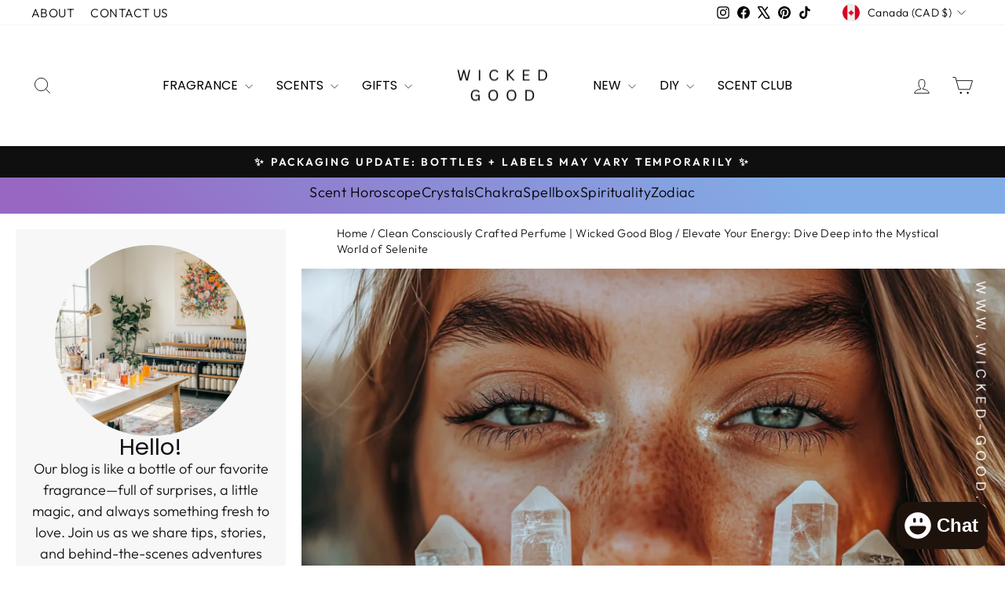

--- FILE ---
content_type: text/html; charset=utf-8
request_url: https://wicked-good.co/en-ca/blogs/clean-perfume/elevate-your-energy-dive-deep-into-the-mystical-world-of-selenite
body_size: 99211
content:
<!doctype html>
<html class="no-js" lang="en" dir="ltr">
<head>

<!-- Google tag (gtag.js) -->
<script async crossorigin fetchpriority="high" src="/cdn/shopifycloud/importmap-polyfill/es-modules-shim.2.4.0.js"></script>
<script async src="https://www.googletagmanager.com/gtag/js?id=GT-NM2CS976"></script>
<script>
  window.dataLayer = window.dataLayer || [];
  function gtag(){dataLayer.push(arguments);}
  gtag('js', new Date());

  gtag('config', 'GT-NM2CS976');
</script>

</script>
  <meta name="msvalidate.01" content="D20D6AA2A489DF8468F32F1427D69F39" />
  <meta charset="utf-8">
  <meta http-equiv="X-UA-Compatible" content="IE=edge,chrome=1">
  <meta name="viewport" content="width=device-width,initial-scale=1">
  <meta name="theme-color" content="#111111">
  <link rel="canonical" href="https://wicked-good.co/en-ca/blogs/clean-perfume/elevate-your-energy-dive-deep-into-the-mystical-world-of-selenite">
  <link rel="preconnect" href="https://cdn.shopify.com" crossorigin>
  <link rel="preconnect" href="https://fonts.shopifycdn.com" crossorigin>
  <link rel="dns-prefetch" href="https://productreviews.shopifycdn.com">
  <link rel="dns-prefetch" href="https://ajax.googleapis.com">
  <link rel="dns-prefetch" href="https://maps.googleapis.com">
  <link rel="dns-prefetch" href="https://maps.gstatic.com"><link rel="shortcut icon" href="//wicked-good.co/cdn/shop/files/best_clean_perfume_2026_fragrance_scents_32x32.png?v=1767484066" type="image/png" /><title>Elevate Your Energy: Dive Deep into the Mystical World of Selenite | Wicked Good
&ndash; Wicked Good Perfume
</title>
<meta name="description" content="The Ethereal Glow of Selenite: A Healing MasterpieceThe majestic selenite, one of the stalwarts in the realm of healing crystals, boasts of its potent yet gentle aura. Particularly suited for empaths, intuitives, and those attuned to subtle energies, selenite is a spiritual beacon.Believed to be a gateway to ethereal d"><meta property="og:site_name" content="Wicked Good Perfume">
  <meta property="og:url" content="https://wicked-good.co/en-ca/blogs/clean-perfume/elevate-your-energy-dive-deep-into-the-mystical-world-of-selenite">
  <meta property="og:title" content="Elevate Your Energy: Dive Deep into the Mystical World of Selenite">
  <meta property="og:type" content="article">
  <meta property="og:description" content="The Ethereal Glow of Selenite: A Healing MasterpieceThe majestic selenite, one of the stalwarts in the realm of healing crystals, boasts of its potent yet gentle aura. Particularly suited for empaths, intuitives, and those attuned to subtle energies, selenite is a spiritual beacon.Believed to be a gateway to ethereal dimensions, selenite fosters connections with angelic beings and spirit guardians. It embodies the essence of goddess power and the Divine Feminine, serving as an ally in spiritual endeavors.Known for its unparalleled prowess in rejuvenating other crystals, selenite also aids in fostering sound sleep, grounding energies, and liberating emotional weight.Join us on this enlightening journey as we delve into the myriad wonders of selenite.What Exactly is Selenite?Selenite, a crystalline version of gypsum, varies in color shades from pristine white to smoky gray, occasionally exuding hints of blue or pink.The crystal's hue is influenced by the minerals accompanying selenium. For instance, sulfur lends it a golden sheen; uranium bestows an orange-pink glow; and mercury introduces lilac or violet tones.Often emerging as elongated, linear formations, selenite's structure makes it ideal for energy-directing tools like wands. Some of these formations reach astonishing lengths of up to 35 feet!Predominantly found along coastlines and gypsum-rich mines, the most grandiose selenite specimens hail from the caverns of Mexico, Morocco, and Madagascar.Given its delicate nature, selenite isn't typically molded into jewelry or frequently touched artifacts. However, as a therapeutic gem for the soul and surroundings, it's unparalleled.Diving into Selenite’s PropertiesThe multifaceted selenite has a reputation for addressing a multitude of concerns, reinforcing its stance as a holistic healing jewel.Acclaimed for dissipating negativity, enhancing bodily recuperation, and revitalizing other crystals, selenite infuses spaces with serene vibes and can be instrumental in bridging the gap between the earthly and spiritual realms.Exploring Selenite’s Healing FacetsEmanating a nurturing energy, selenite amplifies the body and mind's intrinsic restorative mechanisms.From reiki enthusiasts to holistic therapists, selenite's therapeutic attributes are invaluable. Some of its myriad benefits encompass:- Ameliorating inflammation- Augmenting blood flow- Safeguarding against electromagnetic disruptions- Accelerating skin, skeletal, and hair renewal- Pacifying sleep-related disturbances- Mitigating chronic discomfort, migraines, and joint issues- Purifying vital organs- Activating DNA and enhancing general healthIts esteemed position in the healing crystal pantheon is well-deserved!Selenite’s Metaphysical MagicSelenite, with its celestial aura, amplifies spiritual connection and clarity.Esteemed for cleansing the aura and facilitating reiki, it resonates deeply with the Heart, Crown, and Third Eye Chakras, acting as a conduit for divine light, aiding in communion with celestial entities.Amongst its spiritual attributes, selenite is renowned for:- Elevating low vibrations to higher frequencies- Dissolving harmful energies and curses- Mending deep-seated emotional scars- Assisting in understanding mortality and the afterlife- Offering a shield against adverse spiritual energies during spirit communication- Facilitating astral travel and otherworldly experiences- Tapping into age-old wisdom and spiritual records- Stimulating dormant intuitive talents- Activating inner visionSelenite’s Sanctifying StrengthsRecognized as a premier energy neutralizer, selenite fosters a peaceful, affirmative ambiance.With purification at its core, selenite excels in:- Clearing spaces of stagnant energies- Regenerating other crystals- Counteracting electromagnetic disturbances- Ritualistic purification- Designing crystal layouts for sanctification- Improving water quality (However, prioritize using a reputable water purifier for consumption.)Its sanctifying abilities truly know no bounds.
Selenite’s Charging CapacitiesIn addition to purification, selenite's prowess in channeling and amplifying energy is unparalleled.Renowned for:- Energizing other crystals- Uplifting the ambient energy- Boosting positivity and wellness- Creating protective energy barriers- Rejuvenating divination toolsSeek selenite when in need of positivity and uplifting energy!Unleashing Selenite’s PotentialThe transformative might of selenite can touch every aspect of existence.Before harnessing its power, establish clear goals and adhere to trusted practices, ensuring effective engagement with this magnificent crystal.Whether you’re inviting tranquility into your living space, seeking therapeutic relief, or endeavoring to invigorate other crystals, this guide offers insight into maximizing selenite’s profound influence.
History and Significance of SeleniteEchoing tales from yesteryears to contemporary times, selenite has been cherished for its elegance, curative attributes, and divine associations.Deriving its name from Selene, the Ancient Greek lunar deity, selenite exemplifies the protective energies bestowed upon slumbering souls. A potent symbol of the Divine Feminine, selenite reflects the nurturing attributes of the moon goddess.Discovering the Power of SeleniteThe enchanting allure of selenite has captivated humans for millennia. A crystal celebrated for both its luminous aesthetic and its multifaceted metaphysical properties, selenite truly stands out in the realm of healing stones.Origins and Historical SignificanceDeriving its name from the Ancient Greek moon goddess, Selene, selenite’s moniker already hints at its ethereal qualities. Historically, it was believed that Selene watched over sleepers at night, offering protection and divine insight. Similarly, selenite, with its moon-like radiance, has long been associated with protection, purification, and the spiritual realm.This deep-rooted association with the moon has imbued selenite with a reputation for fostering intuition, clarity, and a connection with higher realms. Ancient civilizations revered the stone, using it as a tool for spiritual communication, protection, and even physical healing.Harnessing Selenite’s Energy in Daily LifeFor those eager to tap into the unparalleled energy of selenite, its integration into daily life can manifest in various forms:1. Home Sanctuary: Introduce selenite into your living space to cultivate a serene and energetically pure environment. Placed near entrances, it serves as an ethereal guardian, keeping negative energies at bay.2. Personal Healing: When grappling with emotional turmoil or physical ailments, the subtle vibrations of selenite can offer solace and rejuvenation. For those struggling with sleep disturbances, a selenite crystal under the pillow or by the bedside can induce peaceful slumber.3. Spiritual Practices: Incorporate selenite into meditation practices or spiritual rituals. Its energy is believed to bolster psychic abilities, facilitate astral travel, and foster a deeper understanding of one's purpose.Caring for Your SeleniteDespite its robust spiritual properties, physically, selenite is delicate. It is essential to handle this crystalline treasure with care. Shield it from prolonged exposure to direct sunlight, which can drain its vitality. Additionally, its aversion to moisture is paramount; hence, water-based cleansing is not advisable.Instead, moonlit nights, particularly during the full moon, are perfect for recharging selenite. Lay it under the moon’s glow, allowing the celestial energies to rejuvenate its essence.In the ever-expanding universe of crystals, selenite holds a special place. Its profound connection with the moon, its rich historical significance, and its undeniable metaphysical attributes make it a must-have for anyone on a spiritual journey. Whether you're a seasoned crystal enthusiast or new to the world of healing stones, the transformative power of selenite awaits. Embrace its gentle energies, and let it illuminate your path to self-discovery and spiritual growth."><meta property="og:image" content="http://wicked-good.co/cdn/shop/articles/Elevate_Your_Energy_Dive_Deep_into_the_Mystical_World_of_Selenite_1.png?v=1733081191">
    <meta property="og:image:secure_url" content="https://wicked-good.co/cdn/shop/articles/Elevate_Your_Energy_Dive_Deep_into_the_Mystical_World_of_Selenite_1.png?v=1733081191">
    <meta property="og:image:width" content="1080">
    <meta property="og:image:height" content="1080"><meta name="twitter:site" content="@wickedgoodco">
  <meta name="twitter:card" content="summary_large_image">
  <meta name="twitter:title" content="Elevate Your Energy: Dive Deep into the Mystical World of Selenite">
  <meta name="twitter:description" content="The Ethereal Glow of Selenite: A Healing MasterpieceThe majestic selenite, one of the stalwarts in the realm of healing crystals, boasts of its potent yet gentle aura. Particularly suited for empaths, intuitives, and those attuned to subtle energies, selenite is a spiritual beacon.Believed to be a gateway to ethereal dimensions, selenite fosters connections with angelic beings and spirit guardians. It embodies the essence of goddess power and the Divine Feminine, serving as an ally in spiritual endeavors.Known for its unparalleled prowess in rejuvenating other crystals, selenite also aids in fostering sound sleep, grounding energies, and liberating emotional weight.Join us on this enlightening journey as we delve into the myriad wonders of selenite.What Exactly is Selenite?Selenite, a crystalline version of gypsum, varies in color shades from pristine white to smoky gray, occasionally exuding hints of blue or pink.The crystal's hue is influenced by the minerals accompanying selenium. For instance, sulfur lends it a golden sheen; uranium bestows an orange-pink glow; and mercury introduces lilac or violet tones.Often emerging as elongated, linear formations, selenite's structure makes it ideal for energy-directing tools like wands. Some of these formations reach astonishing lengths of up to 35 feet!Predominantly found along coastlines and gypsum-rich mines, the most grandiose selenite specimens hail from the caverns of Mexico, Morocco, and Madagascar.Given its delicate nature, selenite isn't typically molded into jewelry or frequently touched artifacts. However, as a therapeutic gem for the soul and surroundings, it's unparalleled.Diving into Selenite’s PropertiesThe multifaceted selenite has a reputation for addressing a multitude of concerns, reinforcing its stance as a holistic healing jewel.Acclaimed for dissipating negativity, enhancing bodily recuperation, and revitalizing other crystals, selenite infuses spaces with serene vibes and can be instrumental in bridging the gap between the earthly and spiritual realms.Exploring Selenite’s Healing FacetsEmanating a nurturing energy, selenite amplifies the body and mind's intrinsic restorative mechanisms.From reiki enthusiasts to holistic therapists, selenite's therapeutic attributes are invaluable. Some of its myriad benefits encompass:- Ameliorating inflammation- Augmenting blood flow- Safeguarding against electromagnetic disruptions- Accelerating skin, skeletal, and hair renewal- Pacifying sleep-related disturbances- Mitigating chronic discomfort, migraines, and joint issues- Purifying vital organs- Activating DNA and enhancing general healthIts esteemed position in the healing crystal pantheon is well-deserved!Selenite’s Metaphysical MagicSelenite, with its celestial aura, amplifies spiritual connection and clarity.Esteemed for cleansing the aura and facilitating reiki, it resonates deeply with the Heart, Crown, and Third Eye Chakras, acting as a conduit for divine light, aiding in communion with celestial entities.Amongst its spiritual attributes, selenite is renowned for:- Elevating low vibrations to higher frequencies- Dissolving harmful energies and curses- Mending deep-seated emotional scars- Assisting in understanding mortality and the afterlife- Offering a shield against adverse spiritual energies during spirit communication- Facilitating astral travel and otherworldly experiences- Tapping into age-old wisdom and spiritual records- Stimulating dormant intuitive talents- Activating inner visionSelenite’s Sanctifying StrengthsRecognized as a premier energy neutralizer, selenite fosters a peaceful, affirmative ambiance.With purification at its core, selenite excels in:- Clearing spaces of stagnant energies- Regenerating other crystals- Counteracting electromagnetic disturbances- Ritualistic purification- Designing crystal layouts for sanctification- Improving water quality (However, prioritize using a reputable water purifier for consumption.)Its sanctifying abilities truly know no bounds.
Selenite’s Charging CapacitiesIn addition to purification, selenite's prowess in channeling and amplifying energy is unparalleled.Renowned for:- Energizing other crystals- Uplifting the ambient energy- Boosting positivity and wellness- Creating protective energy barriers- Rejuvenating divination toolsSeek selenite when in need of positivity and uplifting energy!Unleashing Selenite’s PotentialThe transformative might of selenite can touch every aspect of existence.Before harnessing its power, establish clear goals and adhere to trusted practices, ensuring effective engagement with this magnificent crystal.Whether you’re inviting tranquility into your living space, seeking therapeutic relief, or endeavoring to invigorate other crystals, this guide offers insight into maximizing selenite’s profound influence.
History and Significance of SeleniteEchoing tales from yesteryears to contemporary times, selenite has been cherished for its elegance, curative attributes, and divine associations.Deriving its name from Selene, the Ancient Greek lunar deity, selenite exemplifies the protective energies bestowed upon slumbering souls. A potent symbol of the Divine Feminine, selenite reflects the nurturing attributes of the moon goddess.Discovering the Power of SeleniteThe enchanting allure of selenite has captivated humans for millennia. A crystal celebrated for both its luminous aesthetic and its multifaceted metaphysical properties, selenite truly stands out in the realm of healing stones.Origins and Historical SignificanceDeriving its name from the Ancient Greek moon goddess, Selene, selenite’s moniker already hints at its ethereal qualities. Historically, it was believed that Selene watched over sleepers at night, offering protection and divine insight. Similarly, selenite, with its moon-like radiance, has long been associated with protection, purification, and the spiritual realm.This deep-rooted association with the moon has imbued selenite with a reputation for fostering intuition, clarity, and a connection with higher realms. Ancient civilizations revered the stone, using it as a tool for spiritual communication, protection, and even physical healing.Harnessing Selenite’s Energy in Daily LifeFor those eager to tap into the unparalleled energy of selenite, its integration into daily life can manifest in various forms:1. Home Sanctuary: Introduce selenite into your living space to cultivate a serene and energetically pure environment. Placed near entrances, it serves as an ethereal guardian, keeping negative energies at bay.2. Personal Healing: When grappling with emotional turmoil or physical ailments, the subtle vibrations of selenite can offer solace and rejuvenation. For those struggling with sleep disturbances, a selenite crystal under the pillow or by the bedside can induce peaceful slumber.3. Spiritual Practices: Incorporate selenite into meditation practices or spiritual rituals. Its energy is believed to bolster psychic abilities, facilitate astral travel, and foster a deeper understanding of one's purpose.Caring for Your SeleniteDespite its robust spiritual properties, physically, selenite is delicate. It is essential to handle this crystalline treasure with care. Shield it from prolonged exposure to direct sunlight, which can drain its vitality. Additionally, its aversion to moisture is paramount; hence, water-based cleansing is not advisable.Instead, moonlit nights, particularly during the full moon, are perfect for recharging selenite. Lay it under the moon’s glow, allowing the celestial energies to rejuvenate its essence.In the ever-expanding universe of crystals, selenite holds a special place. Its profound connection with the moon, its rich historical significance, and its undeniable metaphysical attributes make it a must-have for anyone on a spiritual journey. Whether you're a seasoned crystal enthusiast or new to the world of healing stones, the transformative power of selenite awaits. Embrace its gentle energies, and let it illuminate your path to self-discovery and spiritual growth.">
<script type="importmap">
{
  "imports": {
    "element.base-media": "//wicked-good.co/cdn/shop/t/66/assets/element.base-media.js?v=61305152781971747521766443431",
    "element.image.parallax": "//wicked-good.co/cdn/shop/t/66/assets/element.image.parallax.js?v=59188309605188605141766443431",
    "element.model": "//wicked-good.co/cdn/shop/t/66/assets/element.model.js?v=104979259955732717291766443431",
    "element.quantity-selector": "//wicked-good.co/cdn/shop/t/66/assets/element.quantity-selector.js?v=68208048201360514121766443431",
    "element.text.rte": "//wicked-good.co/cdn/shop/t/66/assets/element.text.rte.js?v=28194737298593644281766443432",
    "element.video": "//wicked-good.co/cdn/shop/t/66/assets/element.video.js?v=110560105447302630031766443432",
    "is-land": "//wicked-good.co/cdn/shop/t/66/assets/is-land.min.js?v=92343381495565747271766443458",
    "util.misc": "//wicked-good.co/cdn/shop/t/66/assets/util.misc.js?v=117964846174238173191766443467",
    "util.product-loader": "//wicked-good.co/cdn/shop/t/66/assets/util.product-loader.js?v=71947287259713254281766443467",
    "util.resource-loader": "//wicked-good.co/cdn/shop/t/66/assets/util.resource-loader.js?v=81301169148003274841766443468",
    "vendor.in-view": "//wicked-good.co/cdn/shop/t/66/assets/vendor.in-view.js?v=126891093837844970591766443468"
  }
}
</script><script type="module" src="//wicked-good.co/cdn/shop/t/66/assets/is-land.min.js?v=92343381495565747271766443458"></script>
<style data-shopify>@font-face {
  font-family: Poppins;
  font-weight: 400;
  font-style: normal;
  font-display: swap;
  src: url("//wicked-good.co/cdn/fonts/poppins/poppins_n4.0ba78fa5af9b0e1a374041b3ceaadf0a43b41362.woff2") format("woff2"),
       url("//wicked-good.co/cdn/fonts/poppins/poppins_n4.214741a72ff2596839fc9760ee7a770386cf16ca.woff") format("woff");
}

  @font-face {
  font-family: Outfit;
  font-weight: 300;
  font-style: normal;
  font-display: swap;
  src: url("//wicked-good.co/cdn/fonts/outfit/outfit_n3.8c97ae4c4fac7c2ea467a6dc784857f4de7e0e37.woff2") format("woff2"),
       url("//wicked-good.co/cdn/fonts/outfit/outfit_n3.b50a189ccde91f9bceee88f207c18c09f0b62a7b.woff") format("woff");
}


  @font-face {
  font-family: Outfit;
  font-weight: 600;
  font-style: normal;
  font-display: swap;
  src: url("//wicked-good.co/cdn/fonts/outfit/outfit_n6.dfcbaa80187851df2e8384061616a8eaa1702fdc.woff2") format("woff2"),
       url("//wicked-good.co/cdn/fonts/outfit/outfit_n6.88384e9fc3e36038624caccb938f24ea8008a91d.woff") format("woff");
}

  
  
</style><link href="//wicked-good.co/cdn/shop/t/66/assets/theme.css?v=93626464380700918791766443505" rel="stylesheet" type="text/css" media="all" />
<style data-shopify>:root {
    --typeHeaderPrimary: Poppins;
    --typeHeaderFallback: sans-serif;
    --typeHeaderSize: 36px;
    --typeHeaderWeight: 400;
    --typeHeaderLineHeight: 1;
    --typeHeaderSpacing: 0.0em;

    --typeBasePrimary:Outfit;
    --typeBaseFallback:sans-serif;
    --typeBaseSize: 18px;
    --typeBaseWeight: 300;
    --typeBaseSpacing: 0.025em;
    --typeBaseLineHeight: 1.4;
    --typeBaselineHeightMinus01: 1.3;

    --typeCollectionTitle: 20px;

    --iconWeight: 2px;
    --iconLinecaps: miter;

    
        --buttonRadius: 0;
    

    --colorGridOverlayOpacity: 0.1;
    --colorAnnouncement: #0f0f0f;
    --colorAnnouncementText: #ffffff;

    --colorBody: #ffffff;
    --colorBodyAlpha05: rgba(255, 255, 255, 0.05);
    --colorBodyDim: #f2f2f2;
    --colorBodyLightDim: #fafafa;
    --colorBodyMediumDim: #f5f5f5;


    --colorBorder: #e8e8e1;

    --colorBtnPrimary: #111111;
    --colorBtnPrimaryLight: #2b2b2b;
    --colorBtnPrimaryDim: #040404;
    --colorBtnPrimaryText: #ffffff;

    --colorCartDot: #ffda13;

    --colorDrawers: #ffffff;
    --colorDrawersDim: #f2f2f2;
    --colorDrawerBorder: #e8e8e1;
    --colorDrawerText: #000000;
    --colorDrawerTextDark: #000000;
    --colorDrawerButton: #111111;
    --colorDrawerButtonText: #ffffff;

    --colorFooter: #ffffff;
    --colorFooterText: #000000;
    --colorFooterTextAlpha01: #000000;

    --colorGridOverlay: #000000;
    --colorGridOverlayOpacity: 0.1;

    --colorHeaderTextAlpha01: rgba(0, 0, 0, 0.1);

    --colorHeroText: #ffffff;

    --colorSmallImageBg: #ffffff;
    --colorLargeImageBg: #0f0f0f;

    --colorImageOverlay: #000000;
    --colorImageOverlayOpacity: 0.1;
    --colorImageOverlayTextShadow: 0.2;

    --colorLink: #000000;

    --colorModalBg: rgba(230, 230, 230, 0.6);

    --colorNav: #ffffff;
    --colorNavText: #000000;

    --colorPrice: #1c1d1d;

    --colorSaleTag: #1c1d1d;
    --colorSaleTagText: #ffffff;

    --colorTextBody: #000000;
    --colorTextBodyAlpha015: rgba(0, 0, 0, 0.15);
    --colorTextBodyAlpha005: rgba(0, 0, 0, 0.05);
    --colorTextBodyAlpha008: rgba(0, 0, 0, 0.08);
    --colorTextSavings: #c2004e;

    --urlIcoSelect: url(//wicked-good.co/cdn/shop/t/66/assets/ico-select.svg);
    --urlIcoSelectFooter: url(//wicked-good.co/cdn/shop/t/66/assets/ico-select-footer.svg);
    --urlIcoSelectWhite: url(//wicked-good.co/cdn/shop/t/66/assets/ico-select-white.svg);

    --grid-gutter: 17px;
    --drawer-gutter: 20px;

    --sizeChartMargin: 25px 0;
    --sizeChartIconMargin: 5px;

    --newsletterReminderPadding: 40px;

    /*Shop Pay Installments*/
    --color-body-text: #000000;
    --color-body: #ffffff;
    --color-bg: #ffffff;
    }

    .placeholder-content {
    background-image: linear-gradient(100deg, #ffffff 40%, #f7f7f7 63%, #ffffff 79%);
    }</style><script>
    document.documentElement.className = document.documentElement.className.replace('no-js', 'js');

    window.theme = window.theme || {};
    theme.routes = {
      home: "/en-ca",
      cart: "/en-ca/cart.js",
      cartPage: "/en-ca/cart",
      cartAdd: "/en-ca/cart/add.js",
      cartChange: "/en-ca/cart/change.js",
      search: "/en-ca/search",
      predictiveSearch: "/en-ca/search/suggest"
    };
    theme.strings = {
      soldOut: "Sold Out",
      unavailable: "Unavailable",
      inStockLabel: "In stock, ready to ship",
      oneStockLabel: "Low stock - [count] item left",
      otherStockLabel: "Low stock - [count] items left",
      willNotShipUntil: "Ready to ship [date]",
      willBeInStockAfter: "Back in stock [date]",
      waitingForStock: "Backordered, shipping soon",
      savePrice: "Save [saved_amount]",
      cartEmpty: "Your cart is currently empty.",
      cartTermsConfirmation: "You must agree with the terms and conditions of sales to check out",
      searchCollections: "Collections",
      searchPages: "Pages",
      searchArticles: "Articles",
      productFrom: "from ",
      maxQuantity: "You can only have [quantity] of [title] in your cart."
    };
    theme.settings = {
      cartType: "drawer",
      isCustomerTemplate: false,
      moneyFormat: "${{amount}}",
      saveType: "dollar",
      productImageSize: "square",
      productImageCover: false,
      predictiveSearch: true,
      predictiveSearchType: null,
      predictiveSearchVendor: false,
      predictiveSearchPrice: false,
      quickView: false,
      themeName: 'Impulse',
      themeVersion: "8.1.0"
    };
  </script>

  <script>window.performance && window.performance.mark && window.performance.mark('shopify.content_for_header.start');</script><meta name="google-site-verification" content="hqYY0f0mrkRV2cYalAV3NGQZIAFgwUV4VXIcTgpXZQo">
<meta name="facebook-domain-verification" content="lvf3otxlh822hdirkjqot8p7bknbar">
<meta name="facebook-domain-verification" content="ksjib7uhl2zeqjvgfd7kbtlrdtf9qa">
<meta id="shopify-digital-wallet" name="shopify-digital-wallet" content="/25274000/digital_wallets/dialog">
<meta name="shopify-checkout-api-token" content="549bdf839598d03274789ce86928445c">
<meta id="in-context-paypal-metadata" data-shop-id="25274000" data-venmo-supported="false" data-environment="production" data-locale="en_US" data-paypal-v4="true" data-currency="CAD">
<link rel="alternate" type="application/atom+xml" title="Feed" href="/en-ca/blogs/clean-perfume.atom" />
<link rel="alternate" hreflang="x-default" href="https://wicked-good.co/blogs/clean-perfume/elevate-your-energy-dive-deep-into-the-mystical-world-of-selenite">
<link rel="alternate" hreflang="en" href="https://wicked-good.co/blogs/clean-perfume/elevate-your-energy-dive-deep-into-the-mystical-world-of-selenite">
<link rel="alternate" hreflang="en-CA" href="https://wicked-good.co/en-ca/blogs/clean-perfume/elevate-your-energy-dive-deep-into-the-mystical-world-of-selenite">
<script async="async" src="/checkouts/internal/preloads.js?locale=en-CA"></script>
<link rel="preconnect" href="https://shop.app" crossorigin="anonymous">
<script async="async" src="https://shop.app/checkouts/internal/preloads.js?locale=en-CA&shop_id=25274000" crossorigin="anonymous"></script>
<script id="apple-pay-shop-capabilities" type="application/json">{"shopId":25274000,"countryCode":"US","currencyCode":"CAD","merchantCapabilities":["supports3DS"],"merchantId":"gid:\/\/shopify\/Shop\/25274000","merchantName":"Wicked Good Perfume","requiredBillingContactFields":["postalAddress","email"],"requiredShippingContactFields":["postalAddress","email"],"shippingType":"shipping","supportedNetworks":["visa","masterCard","amex","discover","elo","jcb"],"total":{"type":"pending","label":"Wicked Good Perfume","amount":"1.00"},"shopifyPaymentsEnabled":true,"supportsSubscriptions":true}</script>
<script id="shopify-features" type="application/json">{"accessToken":"549bdf839598d03274789ce86928445c","betas":["rich-media-storefront-analytics"],"domain":"wicked-good.co","predictiveSearch":true,"shopId":25274000,"locale":"en"}</script>
<script>var Shopify = Shopify || {};
Shopify.shop = "wicked-good-perfume.myshopify.com";
Shopify.locale = "en";
Shopify.currency = {"active":"CAD","rate":"1.40428295"};
Shopify.country = "CA";
Shopify.theme = {"name":"Impulse | New 2026 v 8.1.0","id":182700114240,"schema_name":"Impulse","schema_version":"8.1.0","theme_store_id":857,"role":"main"};
Shopify.theme.handle = "null";
Shopify.theme.style = {"id":null,"handle":null};
Shopify.cdnHost = "wicked-good.co/cdn";
Shopify.routes = Shopify.routes || {};
Shopify.routes.root = "/en-ca/";</script>
<script type="module">!function(o){(o.Shopify=o.Shopify||{}).modules=!0}(window);</script>
<script>!function(o){function n(){var o=[];function n(){o.push(Array.prototype.slice.apply(arguments))}return n.q=o,n}var t=o.Shopify=o.Shopify||{};t.loadFeatures=n(),t.autoloadFeatures=n()}(window);</script>
<script>
  window.ShopifyPay = window.ShopifyPay || {};
  window.ShopifyPay.apiHost = "shop.app\/pay";
  window.ShopifyPay.redirectState = null;
</script>
<script id="shop-js-analytics" type="application/json">{"pageType":"article"}</script>
<script defer="defer" async type="module" src="//wicked-good.co/cdn/shopifycloud/shop-js/modules/v2/client.init-shop-cart-sync_BdyHc3Nr.en.esm.js"></script>
<script defer="defer" async type="module" src="//wicked-good.co/cdn/shopifycloud/shop-js/modules/v2/chunk.common_Daul8nwZ.esm.js"></script>
<script type="module">
  await import("//wicked-good.co/cdn/shopifycloud/shop-js/modules/v2/client.init-shop-cart-sync_BdyHc3Nr.en.esm.js");
await import("//wicked-good.co/cdn/shopifycloud/shop-js/modules/v2/chunk.common_Daul8nwZ.esm.js");

  window.Shopify.SignInWithShop?.initShopCartSync?.({"fedCMEnabled":true,"windoidEnabled":true});

</script>
<script>
  window.Shopify = window.Shopify || {};
  if (!window.Shopify.featureAssets) window.Shopify.featureAssets = {};
  window.Shopify.featureAssets['shop-js'] = {"shop-cart-sync":["modules/v2/client.shop-cart-sync_QYOiDySF.en.esm.js","modules/v2/chunk.common_Daul8nwZ.esm.js"],"init-fed-cm":["modules/v2/client.init-fed-cm_DchLp9rc.en.esm.js","modules/v2/chunk.common_Daul8nwZ.esm.js"],"shop-button":["modules/v2/client.shop-button_OV7bAJc5.en.esm.js","modules/v2/chunk.common_Daul8nwZ.esm.js"],"init-windoid":["modules/v2/client.init-windoid_DwxFKQ8e.en.esm.js","modules/v2/chunk.common_Daul8nwZ.esm.js"],"shop-cash-offers":["modules/v2/client.shop-cash-offers_DWtL6Bq3.en.esm.js","modules/v2/chunk.common_Daul8nwZ.esm.js","modules/v2/chunk.modal_CQq8HTM6.esm.js"],"shop-toast-manager":["modules/v2/client.shop-toast-manager_CX9r1SjA.en.esm.js","modules/v2/chunk.common_Daul8nwZ.esm.js"],"init-shop-email-lookup-coordinator":["modules/v2/client.init-shop-email-lookup-coordinator_UhKnw74l.en.esm.js","modules/v2/chunk.common_Daul8nwZ.esm.js"],"pay-button":["modules/v2/client.pay-button_DzxNnLDY.en.esm.js","modules/v2/chunk.common_Daul8nwZ.esm.js"],"avatar":["modules/v2/client.avatar_BTnouDA3.en.esm.js"],"init-shop-cart-sync":["modules/v2/client.init-shop-cart-sync_BdyHc3Nr.en.esm.js","modules/v2/chunk.common_Daul8nwZ.esm.js"],"shop-login-button":["modules/v2/client.shop-login-button_D8B466_1.en.esm.js","modules/v2/chunk.common_Daul8nwZ.esm.js","modules/v2/chunk.modal_CQq8HTM6.esm.js"],"init-customer-accounts-sign-up":["modules/v2/client.init-customer-accounts-sign-up_C8fpPm4i.en.esm.js","modules/v2/client.shop-login-button_D8B466_1.en.esm.js","modules/v2/chunk.common_Daul8nwZ.esm.js","modules/v2/chunk.modal_CQq8HTM6.esm.js"],"init-shop-for-new-customer-accounts":["modules/v2/client.init-shop-for-new-customer-accounts_CVTO0Ztu.en.esm.js","modules/v2/client.shop-login-button_D8B466_1.en.esm.js","modules/v2/chunk.common_Daul8nwZ.esm.js","modules/v2/chunk.modal_CQq8HTM6.esm.js"],"init-customer-accounts":["modules/v2/client.init-customer-accounts_dRgKMfrE.en.esm.js","modules/v2/client.shop-login-button_D8B466_1.en.esm.js","modules/v2/chunk.common_Daul8nwZ.esm.js","modules/v2/chunk.modal_CQq8HTM6.esm.js"],"shop-follow-button":["modules/v2/client.shop-follow-button_CkZpjEct.en.esm.js","modules/v2/chunk.common_Daul8nwZ.esm.js","modules/v2/chunk.modal_CQq8HTM6.esm.js"],"lead-capture":["modules/v2/client.lead-capture_BntHBhfp.en.esm.js","modules/v2/chunk.common_Daul8nwZ.esm.js","modules/v2/chunk.modal_CQq8HTM6.esm.js"],"checkout-modal":["modules/v2/client.checkout-modal_CfxcYbTm.en.esm.js","modules/v2/chunk.common_Daul8nwZ.esm.js","modules/v2/chunk.modal_CQq8HTM6.esm.js"],"shop-login":["modules/v2/client.shop-login_Da4GZ2H6.en.esm.js","modules/v2/chunk.common_Daul8nwZ.esm.js","modules/v2/chunk.modal_CQq8HTM6.esm.js"],"payment-terms":["modules/v2/client.payment-terms_MV4M3zvL.en.esm.js","modules/v2/chunk.common_Daul8nwZ.esm.js","modules/v2/chunk.modal_CQq8HTM6.esm.js"]};
</script>
<script>(function() {
  var isLoaded = false;
  function asyncLoad() {
    if (isLoaded) return;
    isLoaded = true;
    var urls = ["\/\/d1liekpayvooaz.cloudfront.net\/apps\/customizery\/customizery.js?shop=wicked-good-perfume.myshopify.com","\/\/cdn.shopify.com\/proxy\/d0c7d543975dcd28df4253603e5f8c0af2749c4bf04ca82a2cbea15c67565bf7\/bingshoppingtool-t2app-prod.trafficmanager.net\/uet\/tracking_script?shop=wicked-good-perfume.myshopify.com\u0026sp-cache-control=cHVibGljLCBtYXgtYWdlPTkwMA","https:\/\/kp-9dfa.klickly.com\/boa.js?v=79\u0026tw=0\u0026ga4=0\u0026version=v2\u0026platform=shopify\u0026account_id=1110\u0026b_type_cart=83568af96700c2be\u0026b_type_visit=73ac168a1e7cdeff\u0026b_type_checkout=b6fad6b915bda544\u0026shop=wicked-good-perfume.myshopify.com","https:\/\/sdk.postscript.io\/sdk-script-loader.bundle.js?shopId=680\u0026shop=wicked-good-perfume.myshopify.com","https:\/\/cdn-app.sealsubscriptions.com\/shopify\/public\/js\/sealsubscriptions.js?shop=wicked-good-perfume.myshopify.com","https:\/\/design-packs.herokuapp.com\/design_packs_file.js?shop=wicked-good-perfume.myshopify.com","https:\/\/customer-first-focus.b-cdn.net\/cffPCLoader_min.js?shop=wicked-good-perfume.myshopify.com","https:\/\/admin.revenuehunt.com\/embed.js?shop=wicked-good-perfume.myshopify.com"];
    for (var i = 0; i < urls.length; i++) {
      var s = document.createElement('script');
      s.type = 'text/javascript';
      s.async = true;
      s.src = urls[i];
      var x = document.getElementsByTagName('script')[0];
      x.parentNode.insertBefore(s, x);
    }
  };
  if(window.attachEvent) {
    window.attachEvent('onload', asyncLoad);
  } else {
    window.addEventListener('load', asyncLoad, false);
  }
})();</script>
<script id="__st">var __st={"a":25274000,"offset":-21600,"reqid":"a3180e76-72ed-4ec4-ac05-a1a1433b9243-1768958217","pageurl":"wicked-good.co\/en-ca\/blogs\/clean-perfume\/elevate-your-energy-dive-deep-into-the-mystical-world-of-selenite","s":"articles-606070243648","u":"34511e7a2490","p":"article","rtyp":"article","rid":606070243648};</script>
<script>window.ShopifyPaypalV4VisibilityTracking = true;</script>
<script id="captcha-bootstrap">!function(){'use strict';const t='contact',e='account',n='new_comment',o=[[t,t],['blogs',n],['comments',n],[t,'customer']],c=[[e,'customer_login'],[e,'guest_login'],[e,'recover_customer_password'],[e,'create_customer']],r=t=>t.map((([t,e])=>`form[action*='/${t}']:not([data-nocaptcha='true']) input[name='form_type'][value='${e}']`)).join(','),a=t=>()=>t?[...document.querySelectorAll(t)].map((t=>t.form)):[];function s(){const t=[...o],e=r(t);return a(e)}const i='password',u='form_key',d=['recaptcha-v3-token','g-recaptcha-response','h-captcha-response',i],f=()=>{try{return window.sessionStorage}catch{return}},m='__shopify_v',_=t=>t.elements[u];function p(t,e,n=!1){try{const o=window.sessionStorage,c=JSON.parse(o.getItem(e)),{data:r}=function(t){const{data:e,action:n}=t;return t[m]||n?{data:e,action:n}:{data:t,action:n}}(c);for(const[e,n]of Object.entries(r))t.elements[e]&&(t.elements[e].value=n);n&&o.removeItem(e)}catch(o){console.error('form repopulation failed',{error:o})}}const l='form_type',E='cptcha';function T(t){t.dataset[E]=!0}const w=window,h=w.document,L='Shopify',v='ce_forms',y='captcha';let A=!1;((t,e)=>{const n=(g='f06e6c50-85a8-45c8-87d0-21a2b65856fe',I='https://cdn.shopify.com/shopifycloud/storefront-forms-hcaptcha/ce_storefront_forms_captcha_hcaptcha.v1.5.2.iife.js',D={infoText:'Protected by hCaptcha',privacyText:'Privacy',termsText:'Terms'},(t,e,n)=>{const o=w[L][v],c=o.bindForm;if(c)return c(t,g,e,D).then(n);var r;o.q.push([[t,g,e,D],n]),r=I,A||(h.body.append(Object.assign(h.createElement('script'),{id:'captcha-provider',async:!0,src:r})),A=!0)});var g,I,D;w[L]=w[L]||{},w[L][v]=w[L][v]||{},w[L][v].q=[],w[L][y]=w[L][y]||{},w[L][y].protect=function(t,e){n(t,void 0,e),T(t)},Object.freeze(w[L][y]),function(t,e,n,w,h,L){const[v,y,A,g]=function(t,e,n){const i=e?o:[],u=t?c:[],d=[...i,...u],f=r(d),m=r(i),_=r(d.filter((([t,e])=>n.includes(e))));return[a(f),a(m),a(_),s()]}(w,h,L),I=t=>{const e=t.target;return e instanceof HTMLFormElement?e:e&&e.form},D=t=>v().includes(t);t.addEventListener('submit',(t=>{const e=I(t);if(!e)return;const n=D(e)&&!e.dataset.hcaptchaBound&&!e.dataset.recaptchaBound,o=_(e),c=g().includes(e)&&(!o||!o.value);(n||c)&&t.preventDefault(),c&&!n&&(function(t){try{if(!f())return;!function(t){const e=f();if(!e)return;const n=_(t);if(!n)return;const o=n.value;o&&e.removeItem(o)}(t);const e=Array.from(Array(32),(()=>Math.random().toString(36)[2])).join('');!function(t,e){_(t)||t.append(Object.assign(document.createElement('input'),{type:'hidden',name:u})),t.elements[u].value=e}(t,e),function(t,e){const n=f();if(!n)return;const o=[...t.querySelectorAll(`input[type='${i}']`)].map((({name:t})=>t)),c=[...d,...o],r={};for(const[a,s]of new FormData(t).entries())c.includes(a)||(r[a]=s);n.setItem(e,JSON.stringify({[m]:1,action:t.action,data:r}))}(t,e)}catch(e){console.error('failed to persist form',e)}}(e),e.submit())}));const S=(t,e)=>{t&&!t.dataset[E]&&(n(t,e.some((e=>e===t))),T(t))};for(const o of['focusin','change'])t.addEventListener(o,(t=>{const e=I(t);D(e)&&S(e,y())}));const B=e.get('form_key'),M=e.get(l),P=B&&M;t.addEventListener('DOMContentLoaded',(()=>{const t=y();if(P)for(const e of t)e.elements[l].value===M&&p(e,B);[...new Set([...A(),...v().filter((t=>'true'===t.dataset.shopifyCaptcha))])].forEach((e=>S(e,t)))}))}(h,new URLSearchParams(w.location.search),n,t,e,['guest_login'])})(!0,!0)}();</script>
<script integrity="sha256-4kQ18oKyAcykRKYeNunJcIwy7WH5gtpwJnB7kiuLZ1E=" data-source-attribution="shopify.loadfeatures" defer="defer" src="//wicked-good.co/cdn/shopifycloud/storefront/assets/storefront/load_feature-a0a9edcb.js" crossorigin="anonymous"></script>
<script crossorigin="anonymous" defer="defer" src="//wicked-good.co/cdn/shopifycloud/storefront/assets/shopify_pay/storefront-65b4c6d7.js?v=20250812"></script>
<script data-source-attribution="shopify.dynamic_checkout.dynamic.init">var Shopify=Shopify||{};Shopify.PaymentButton=Shopify.PaymentButton||{isStorefrontPortableWallets:!0,init:function(){window.Shopify.PaymentButton.init=function(){};var t=document.createElement("script");t.src="https://wicked-good.co/cdn/shopifycloud/portable-wallets/latest/portable-wallets.en.js",t.type="module",document.head.appendChild(t)}};
</script>
<script data-source-attribution="shopify.dynamic_checkout.buyer_consent">
  function portableWalletsHideBuyerConsent(e){var t=document.getElementById("shopify-buyer-consent"),n=document.getElementById("shopify-subscription-policy-button");t&&n&&(t.classList.add("hidden"),t.setAttribute("aria-hidden","true"),n.removeEventListener("click",e))}function portableWalletsShowBuyerConsent(e){var t=document.getElementById("shopify-buyer-consent"),n=document.getElementById("shopify-subscription-policy-button");t&&n&&(t.classList.remove("hidden"),t.removeAttribute("aria-hidden"),n.addEventListener("click",e))}window.Shopify?.PaymentButton&&(window.Shopify.PaymentButton.hideBuyerConsent=portableWalletsHideBuyerConsent,window.Shopify.PaymentButton.showBuyerConsent=portableWalletsShowBuyerConsent);
</script>
<script data-source-attribution="shopify.dynamic_checkout.cart.bootstrap">document.addEventListener("DOMContentLoaded",(function(){function t(){return document.querySelector("shopify-accelerated-checkout-cart, shopify-accelerated-checkout")}if(t())Shopify.PaymentButton.init();else{new MutationObserver((function(e,n){t()&&(Shopify.PaymentButton.init(),n.disconnect())})).observe(document.body,{childList:!0,subtree:!0})}}));
</script>
<script id='scb4127' type='text/javascript' async='' src='https://wicked-good.co/cdn/shopifycloud/privacy-banner/storefront-banner.js'></script><link id="shopify-accelerated-checkout-styles" rel="stylesheet" media="screen" href="https://wicked-good.co/cdn/shopifycloud/portable-wallets/latest/accelerated-checkout-backwards-compat.css" crossorigin="anonymous">
<style id="shopify-accelerated-checkout-cart">
        #shopify-buyer-consent {
  margin-top: 1em;
  display: inline-block;
  width: 100%;
}

#shopify-buyer-consent.hidden {
  display: none;
}

#shopify-subscription-policy-button {
  background: none;
  border: none;
  padding: 0;
  text-decoration: underline;
  font-size: inherit;
  cursor: pointer;
}

#shopify-subscription-policy-button::before {
  box-shadow: none;
}

      </style>

<script>window.performance && window.performance.mark && window.performance.mark('shopify.content_for_header.end');</script>

  <style data-shopify>
    :root {
      /* Root Variables */
      /* ========================= */
      --root-color-primary: #000000;
      --color-primary: #000000;
      --root-color-secondary: #ffffff;
      --color-secondary: #ffffff;
      --color-sale-tag: #1c1d1d;
      --color-sale-tag-text: #ffffff;
      --layout-section-padding-block: 3rem;
      --layout-section-padding-inline--md: 40px;
      --layout-section-max-inline-size: 1420px; 


      /* Text */
      /* ========================= */
      
      /* Body Font Styles */
      --element-text-font-family--body: Outfit;
      --element-text-font-family-fallback--body: sans-serif;
      --element-text-font-weight--body: 300;
      --element-text-letter-spacing--body: 0.025em;
      --element-text-text-transform--body: none;

      /* Body Font Sizes */
      --element-text-font-size--body: initial;
      --element-text-font-size--body-xs: 14px;
      --element-text-font-size--body-sm: 16px;
      --element-text-font-size--body-md: 18px;
      --element-text-font-size--body-lg: 20px;
      
      /* Body Line Heights */
      --element-text-line-height--body: 1.4;

      /* Heading Font Styles */
      --element-text-font-family--heading: Poppins;
      --element-text-font-family-fallback--heading: sans-serif;
      --element-text-font-weight--heading: 400;
      --element-text-letter-spacing--heading: 0.0em;
      
      
      --element-text-text-transform--heading: uppercase;
       
      
      
      /* Heading Font Sizes */
      --element-text-font-size--heading-2xl: 52px;
      --element-text-font-size--heading-xl: 36px;
      --element-text-font-size--heading-lg: 30px;
      --element-text-font-size--heading-md: 28px;
      --element-text-font-size--heading-sm: 22px;
      --element-text-font-size--heading-xs: 20px;
      
      /* Heading Line Heights */
      --element-text-line-height--heading: 1;

      /* Buttons */
      /* ========================= */
      
          --element-button-radius: 0;
      

      --element-button-padding-block: 12px;
      --element-button-text-transform: uppercase;
      --element-button-font-weight: 800;
      --element-button-font-size: max(calc(var(--typeBaseSize) - 4px), 13px);
      --element-button-letter-spacing: .3em;

      /* Base Color Variables */
      --element-button-color-primary: #111111;
      --element-button-color-secondary: #ffffff;
      --element-button-shade-border: 100%;

      /* Hover State Variables */
      --element-button-shade-background--hover: 0%;
      --element-button-shade-border--hover: 100%;

      /* Focus State Variables */
      --element-button-color-focus: var(--color-focus);

      /* Inputs */
      /* ========================= */
      
          --element-icon-radius: 0;
      

      --element-input-font-size: var(--element-text-font-size--body-sm);
      --element-input-box-shadow-shade: 100%;

      /* Hover State Variables */
      --element-input-background-shade--hover: 0%;
      --element-input-box-shadow-spread-radius--hover: 1px;
    }

    @media only screen and (max-width: 768px) {
      :root {
        --element-button-font-size: max(calc(var(--typeBaseSize) - 5px), 11px);
      }
    }

    .element-radio {
        &:has(input[type='radio']:checked) {
          --element-button-color: var(--element-button-color-secondary);
        }
    }

    /* ATC Button Overrides */
    /* ========================= */

    .element-button[type="submit"],
    .element-button[type="submit"] .element-text,
    .element-button--shopify-payment-wrapper button {
      --element-button-padding-block: 13px;
      --element-button-padding-inline: 20px;
      --element-button-line-height: 1.42;
      --_font-size--body-md: var(--element-button-font-size);

      line-height: 1.42 !important;
    }

    /* When dynamic checkout is enabled */
    product-form:has(.element-button--shopify-payment-wrapper) {
      --element-button-color: #000000;

      .element-button[type="submit"],
      .element-button--shopify-payment-wrapper button {
        min-height: 50px !important;
      }

      .shopify-payment-button {
        margin: 0;
      }
    }

    /* Hover animation for non-angled buttons */
    body:not([data-button_style='angled']) .element-button[type="submit"] {
      position: relative;
      overflow: hidden;

      &:after {
        content: '';
        position: absolute;
        top: 0;
        left: 150%;
        width: 200%;
        height: 100%;
        transform: skewX(-20deg);
        background-image: linear-gradient(to right,transparent, rgba(255,255,255,.25),transparent);
      }

      &:hover:after {
        animation: shine 0.75s cubic-bezier(0.01, 0.56, 1, 1);
      }
    }

    /* ANGLED STYLE - ATC Button Overrides */
    /* ========================= */
    
    [data-button_style='angled'] {
      --element-button-shade-background--active: var(--element-button-shade-background);
      --element-button-shade-border--active: var(--element-button-shade-border);

      .element-button[type="submit"] {
        --_box-shadow: none;

        position: relative;
        max-width: 94%;
        border-top: 1px solid #111111;
        border-bottom: 1px solid #111111;
        
        &:before,
        &:after {
          content: '';
          position: absolute;
          display: block;
          top: -1px;
          bottom: -1px;
          width: 20px;
          transform: skewX(-12deg);
          background-color: #111111;
        }
        
        &:before {
          left: -6px;
        }
        
        &:after {
          right: -6px;
        }
      }

      /* When dynamic checkout is enabled */
      product-form:has(.element-button--shopify-payment-wrapper) {
        .element-button[type="submit"]:before,
        .element-button[type="submit"]:after {
          background-color: color-mix(in srgb,var(--_color-text) var(--_shade-background),var(--_color-background));
          border-top: 1px solid #111111;
          border-bottom: 1px solid #111111;
        }

        .element-button[type="submit"]:before {
          border-left: 1px solid #111111;
        }
        
        .element-button[type="submit"]:after {
          border-right: 1px solid #111111;
        }
      }

      .element-button--shopify-payment-wrapper {
        --_color-background: #111111;

        button:hover,
        button:before,
        button:after {
          background-color: color-mix(in srgb,var(--_color-text) var(--_shade-background),var(--_color-background)) !important;
        }

        button:not(button:focus-visible) {
          box-shadow: none !important;
        }
      }
    }
  </style>

  <script src="//wicked-good.co/cdn/shop/t/66/assets/vendor-scripts-v11.js" defer="defer"></script><link rel="stylesheet" href="//wicked-good.co/cdn/shop/t/66/assets/country-flags.css"><script src="//wicked-good.co/cdn/shop/t/66/assets/theme.js?v=22325264162658116151766443467" defer="defer"></script>
<!--Gem_Page_Header_Script-->
    


<!--End_Gem_Page_Header_Script-->
      <link rel="preload" href="//wicked-good.co/cdn/shop/t/66/assets/design-pack-styles.css?v=50071276032222952041766443430" as="style">
      <link href="//wicked-good.co/cdn/shop/t/66/assets/design-pack-styles.css?v=50071276032222952041766443430" rel="stylesheet" type="text/css" media="all" /> 
      <!-- BEGIN app block: shopify://apps/judge-me-reviews/blocks/judgeme_core/61ccd3b1-a9f2-4160-9fe9-4fec8413e5d8 --><!-- Start of Judge.me Core -->






<link rel="dns-prefetch" href="https://cdnwidget.judge.me">
<link rel="dns-prefetch" href="https://cdn.judge.me">
<link rel="dns-prefetch" href="https://cdn1.judge.me">
<link rel="dns-prefetch" href="https://api.judge.me">

<script data-cfasync='false' class='jdgm-settings-script'>window.jdgmSettings={"pagination":5,"disable_web_reviews":false,"badge_no_review_text":"No reviews","badge_n_reviews_text":"{{ n }} review/reviews","badge_star_color":"#000000","hide_badge_preview_if_no_reviews":true,"badge_hide_text":true,"enforce_center_preview_badge":false,"widget_title":"Customer Reviews","widget_open_form_text":"Write a review","widget_close_form_text":"Cancel review","widget_refresh_page_text":"Refresh page","widget_summary_text":"Based on {{ number_of_reviews }} review/reviews","widget_no_review_text":"Be the first to write a review","widget_name_field_text":"Display name","widget_verified_name_field_text":"Verified Name (public)","widget_name_placeholder_text":"Display name","widget_required_field_error_text":"This field is required.","widget_email_field_text":"Email address","widget_verified_email_field_text":"Verified Email (private, can not be edited)","widget_email_placeholder_text":"Your email address","widget_email_field_error_text":"Please enter a valid email address.","widget_rating_field_text":"Rating","widget_review_title_field_text":"Review Title","widget_review_title_placeholder_text":"Give your review a title","widget_review_body_field_text":"Review content","widget_review_body_placeholder_text":"Start writing here...","widget_pictures_field_text":"Picture/Video (optional)","widget_submit_review_text":"Submit Review","widget_submit_verified_review_text":"Submit Verified Review","widget_submit_success_msg_with_auto_publish":"Thank you! Please refresh the page in a few moments to see your review. You can remove or edit your review by logging into \u003ca href='https://judge.me/login' target='_blank' rel='nofollow noopener'\u003eJudge.me\u003c/a\u003e","widget_submit_success_msg_no_auto_publish":"Thank you! Your review will be published as soon as it is approved by the shop admin. You can remove or edit your review by logging into \u003ca href='https://judge.me/login' target='_blank' rel='nofollow noopener'\u003eJudge.me\u003c/a\u003e","widget_show_default_reviews_out_of_total_text":"Showing {{ n_reviews_shown }} out of {{ n_reviews }} reviews.","widget_show_all_link_text":"Show all","widget_show_less_link_text":"Show less","widget_author_said_text":"{{ reviewer_name }} said:","widget_days_text":"{{ n }} days ago","widget_weeks_text":"{{ n }} week/weeks ago","widget_months_text":"{{ n }} month/months ago","widget_years_text":"{{ n }} year/years ago","widget_yesterday_text":"Yesterday","widget_today_text":"Today","widget_replied_text":"\u003e\u003e {{ shop_name }} replied:","widget_read_more_text":"Read more","widget_reviewer_name_as_initial":"","widget_rating_filter_color":"#fbcd0a","widget_rating_filter_see_all_text":"See all reviews","widget_sorting_most_recent_text":"Most Recent","widget_sorting_highest_rating_text":"Highest Rating","widget_sorting_lowest_rating_text":"Lowest Rating","widget_sorting_with_pictures_text":"Only Pictures","widget_sorting_most_helpful_text":"Most Helpful","widget_open_question_form_text":"Ask a question","widget_reviews_subtab_text":"Reviews","widget_questions_subtab_text":"Questions","widget_question_label_text":"Question","widget_answer_label_text":"Answer","widget_question_placeholder_text":"Write your question here","widget_submit_question_text":"Submit Question","widget_question_submit_success_text":"Thank you for your question! We will notify you once it gets answered.","widget_star_color":"#000000","verified_badge_text":"Verified","verified_badge_bg_color":"","verified_badge_text_color":"","verified_badge_placement":"left-of-reviewer-name","widget_review_max_height":"","widget_hide_border":false,"widget_social_share":false,"widget_thumb":false,"widget_review_location_show":false,"widget_location_format":"","all_reviews_include_out_of_store_products":true,"all_reviews_out_of_store_text":"(out of store)","all_reviews_pagination":100,"all_reviews_product_name_prefix_text":"about","enable_review_pictures":true,"enable_question_anwser":false,"widget_theme":"default","review_date_format":"mm/dd/yyyy","default_sort_method":"most-recent","widget_product_reviews_subtab_text":"Product Reviews","widget_shop_reviews_subtab_text":"Shop Reviews","widget_other_products_reviews_text":"Reviews for other products","widget_store_reviews_subtab_text":"Store reviews","widget_no_store_reviews_text":"This store hasn't received any reviews yet","widget_web_restriction_product_reviews_text":"This product hasn't received any reviews yet","widget_no_items_text":"No items found","widget_show_more_text":"Show more","widget_write_a_store_review_text":"Write a Store Review","widget_other_languages_heading":"Reviews in Other Languages","widget_translate_review_text":"Translate review to {{ language }}","widget_translating_review_text":"Translating...","widget_show_original_translation_text":"Show original ({{ language }})","widget_translate_review_failed_text":"Review couldn't be translated.","widget_translate_review_retry_text":"Retry","widget_translate_review_try_again_later_text":"Try again later","show_product_url_for_grouped_product":false,"widget_sorting_pictures_first_text":"Pictures First","show_pictures_on_all_rev_page_mobile":false,"show_pictures_on_all_rev_page_desktop":false,"floating_tab_hide_mobile_install_preference":false,"floating_tab_button_name":"★ Reviews","floating_tab_title":"Let customers speak for us","floating_tab_button_color":"","floating_tab_button_background_color":"","floating_tab_url":"","floating_tab_url_enabled":false,"floating_tab_tab_style":"text","all_reviews_text_badge_text":"Customers rate us {{ shop.metafields.judgeme.all_reviews_rating | round: 1 }}/5 based on {{ shop.metafields.judgeme.all_reviews_count }} reviews.","all_reviews_text_badge_text_branded_style":"{{ shop.metafields.judgeme.all_reviews_rating | round: 1 }} out of 5 stars based on {{ shop.metafields.judgeme.all_reviews_count }} reviews","is_all_reviews_text_badge_a_link":false,"show_stars_for_all_reviews_text_badge":false,"all_reviews_text_badge_url":"","all_reviews_text_style":"branded","all_reviews_text_color_style":"judgeme_brand_color","all_reviews_text_color":"#108474","all_reviews_text_show_jm_brand":false,"featured_carousel_show_header":true,"featured_carousel_title":"Let customers speak for us","testimonials_carousel_title":"Customers are saying","videos_carousel_title":"Real customer stories","cards_carousel_title":"Customers are saying","featured_carousel_count_text":"from {{ n }} reviews","featured_carousel_add_link_to_all_reviews_page":false,"featured_carousel_url":"","featured_carousel_show_images":true,"featured_carousel_autoslide_interval":5,"featured_carousel_arrows_on_the_sides":false,"featured_carousel_height":250,"featured_carousel_width":80,"featured_carousel_image_size":0,"featured_carousel_image_height":250,"featured_carousel_arrow_color":"#eeeeee","verified_count_badge_style":"branded","verified_count_badge_orientation":"horizontal","verified_count_badge_color_style":"judgeme_brand_color","verified_count_badge_color":"#108474","is_verified_count_badge_a_link":false,"verified_count_badge_url":"","verified_count_badge_show_jm_brand":true,"widget_rating_preset_default":5,"widget_first_sub_tab":"product-reviews","widget_show_histogram":true,"widget_histogram_use_custom_color":false,"widget_pagination_use_custom_color":false,"widget_star_use_custom_color":false,"widget_verified_badge_use_custom_color":false,"widget_write_review_use_custom_color":false,"picture_reminder_submit_button":"Upload Pictures","enable_review_videos":false,"mute_video_by_default":false,"widget_sorting_videos_first_text":"Videos First","widget_review_pending_text":"Pending","featured_carousel_items_for_large_screen":3,"social_share_options_order":"Facebook,Twitter","remove_microdata_snippet":true,"disable_json_ld":false,"enable_json_ld_products":false,"preview_badge_show_question_text":false,"preview_badge_no_question_text":"No questions","preview_badge_n_question_text":"{{ number_of_questions }} question/questions","qa_badge_show_icon":false,"qa_badge_position":"same-row","remove_judgeme_branding":false,"widget_add_search_bar":false,"widget_search_bar_placeholder":"Search","widget_sorting_verified_only_text":"Verified only","featured_carousel_theme":"default","featured_carousel_show_rating":true,"featured_carousel_show_title":true,"featured_carousel_show_body":true,"featured_carousel_show_date":false,"featured_carousel_show_reviewer":true,"featured_carousel_show_product":false,"featured_carousel_header_background_color":"#108474","featured_carousel_header_text_color":"#ffffff","featured_carousel_name_product_separator":"reviewed","featured_carousel_full_star_background":"#108474","featured_carousel_empty_star_background":"#dadada","featured_carousel_vertical_theme_background":"#f9fafb","featured_carousel_verified_badge_enable":true,"featured_carousel_verified_badge_color":"#108474","featured_carousel_border_style":"round","featured_carousel_review_line_length_limit":3,"featured_carousel_more_reviews_button_text":"Read more reviews","featured_carousel_view_product_button_text":"View product","all_reviews_page_load_reviews_on":"scroll","all_reviews_page_load_more_text":"Load More Reviews","disable_fb_tab_reviews":false,"enable_ajax_cdn_cache":false,"widget_advanced_speed_features":5,"widget_public_name_text":"displayed publicly like","default_reviewer_name":"John Smith","default_reviewer_name_has_non_latin":true,"widget_reviewer_anonymous":"Anonymous","medals_widget_title":"Judge.me Review Medals","medals_widget_background_color":"#f9fafb","medals_widget_position":"footer_all_pages","medals_widget_border_color":"#f9fafb","medals_widget_verified_text_position":"left","medals_widget_use_monochromatic_version":false,"medals_widget_elements_color":"#108474","show_reviewer_avatar":true,"widget_invalid_yt_video_url_error_text":"Not a YouTube video URL","widget_max_length_field_error_text":"Please enter no more than {0} characters.","widget_show_country_flag":false,"widget_show_collected_via_shop_app":true,"widget_verified_by_shop_badge_style":"light","widget_verified_by_shop_text":"Verified by Shop","widget_show_photo_gallery":false,"widget_load_with_code_splitting":true,"widget_ugc_install_preference":false,"widget_ugc_title":"Made by us, Shared by you","widget_ugc_subtitle":"Tag us to see your picture featured in our page","widget_ugc_arrows_color":"#ffffff","widget_ugc_primary_button_text":"Buy Now","widget_ugc_primary_button_background_color":"#108474","widget_ugc_primary_button_text_color":"#ffffff","widget_ugc_primary_button_border_width":"0","widget_ugc_primary_button_border_style":"none","widget_ugc_primary_button_border_color":"#108474","widget_ugc_primary_button_border_radius":"25","widget_ugc_secondary_button_text":"Load More","widget_ugc_secondary_button_background_color":"#ffffff","widget_ugc_secondary_button_text_color":"#108474","widget_ugc_secondary_button_border_width":"2","widget_ugc_secondary_button_border_style":"solid","widget_ugc_secondary_button_border_color":"#108474","widget_ugc_secondary_button_border_radius":"25","widget_ugc_reviews_button_text":"View Reviews","widget_ugc_reviews_button_background_color":"#ffffff","widget_ugc_reviews_button_text_color":"#108474","widget_ugc_reviews_button_border_width":"2","widget_ugc_reviews_button_border_style":"solid","widget_ugc_reviews_button_border_color":"#108474","widget_ugc_reviews_button_border_radius":"25","widget_ugc_reviews_button_link_to":"judgeme-reviews-page","widget_ugc_show_post_date":true,"widget_ugc_max_width":"800","widget_rating_metafield_value_type":true,"widget_primary_color":"#000000","widget_enable_secondary_color":false,"widget_secondary_color":"#edf5f5","widget_summary_average_rating_text":"{{ average_rating }} out of 5","widget_media_grid_title":"Customer photos \u0026 videos","widget_media_grid_see_more_text":"See more","widget_round_style":false,"widget_show_product_medals":true,"widget_verified_by_judgeme_text":"Verified by Judge.me","widget_show_store_medals":true,"widget_verified_by_judgeme_text_in_store_medals":"Verified by Judge.me","widget_media_field_exceed_quantity_message":"Sorry, we can only accept {{ max_media }} for one review.","widget_media_field_exceed_limit_message":"{{ file_name }} is too large, please select a {{ media_type }} less than {{ size_limit }}MB.","widget_review_submitted_text":"Review Submitted!","widget_question_submitted_text":"Question Submitted!","widget_close_form_text_question":"Cancel","widget_write_your_answer_here_text":"Write your answer here","widget_enabled_branded_link":true,"widget_show_collected_by_judgeme":false,"widget_reviewer_name_color":"","widget_write_review_text_color":"","widget_write_review_bg_color":"","widget_collected_by_judgeme_text":"collected by Judge.me","widget_pagination_type":"standard","widget_load_more_text":"Load More","widget_load_more_color":"#108474","widget_full_review_text":"Full Review","widget_read_more_reviews_text":"Read More Reviews","widget_read_questions_text":"Read Questions","widget_questions_and_answers_text":"Questions \u0026 Answers","widget_verified_by_text":"Verified by","widget_verified_text":"Verified","widget_number_of_reviews_text":"{{ number_of_reviews }} reviews","widget_back_button_text":"Back","widget_next_button_text":"Next","widget_custom_forms_filter_button":"Filters","custom_forms_style":"horizontal","widget_show_review_information":false,"how_reviews_are_collected":"How reviews are collected?","widget_show_review_keywords":false,"widget_gdpr_statement":"How we use your data: We'll only contact you about the review you left, and only if necessary. By submitting your review, you agree to Judge.me's \u003ca href='https://judge.me/terms' target='_blank' rel='nofollow noopener'\u003eterms\u003c/a\u003e, \u003ca href='https://judge.me/privacy' target='_blank' rel='nofollow noopener'\u003eprivacy\u003c/a\u003e and \u003ca href='https://judge.me/content-policy' target='_blank' rel='nofollow noopener'\u003econtent\u003c/a\u003e policies.","widget_multilingual_sorting_enabled":false,"widget_translate_review_content_enabled":false,"widget_translate_review_content_method":"manual","popup_widget_review_selection":"automatically_with_pictures","popup_widget_round_border_style":true,"popup_widget_show_title":true,"popup_widget_show_body":true,"popup_widget_show_reviewer":false,"popup_widget_show_product":true,"popup_widget_show_pictures":true,"popup_widget_use_review_picture":true,"popup_widget_show_on_home_page":true,"popup_widget_show_on_product_page":true,"popup_widget_show_on_collection_page":true,"popup_widget_show_on_cart_page":true,"popup_widget_position":"bottom_left","popup_widget_first_review_delay":5,"popup_widget_duration":5,"popup_widget_interval":5,"popup_widget_review_count":5,"popup_widget_hide_on_mobile":true,"review_snippet_widget_round_border_style":true,"review_snippet_widget_card_color":"#FFFFFF","review_snippet_widget_slider_arrows_background_color":"#FFFFFF","review_snippet_widget_slider_arrows_color":"#000000","review_snippet_widget_star_color":"#108474","show_product_variant":false,"all_reviews_product_variant_label_text":"Variant: ","widget_show_verified_branding":true,"widget_ai_summary_title":"Customers say","widget_ai_summary_disclaimer":"AI-powered review summary based on recent customer reviews","widget_show_ai_summary":false,"widget_show_ai_summary_bg":false,"widget_show_review_title_input":false,"redirect_reviewers_invited_via_email":"external_form","request_store_review_after_product_review":false,"request_review_other_products_in_order":false,"review_form_color_scheme":"default","review_form_corner_style":"square","review_form_star_color":{},"review_form_text_color":"#333333","review_form_background_color":"#ffffff","review_form_field_background_color":"#fafafa","review_form_button_color":{},"review_form_button_text_color":"#ffffff","review_form_modal_overlay_color":"#000000","review_content_screen_title_text":"How would you rate this product?","review_content_introduction_text":"We would love it if you would share a bit about your experience.","store_review_form_title_text":"How would you rate this store?","store_review_form_introduction_text":"We would love it if you would share a bit about your experience.","show_review_guidance_text":true,"one_star_review_guidance_text":"Poor","five_star_review_guidance_text":"Great","customer_information_screen_title_text":"About you","customer_information_introduction_text":"Please tell us more about you.","custom_questions_screen_title_text":"Your experience in more detail","custom_questions_introduction_text":"Here are a few questions to help us understand more about your experience.","review_submitted_screen_title_text":"Thanks for your review!","review_submitted_screen_thank_you_text":"We are processing it and it will appear on the store soon.","review_submitted_screen_email_verification_text":"Please confirm your email by clicking the link we just sent you. This helps us keep reviews authentic.","review_submitted_request_store_review_text":"Would you like to share your experience of shopping with us?","review_submitted_review_other_products_text":"Would you like to review these products?","store_review_screen_title_text":"Would you like to share your experience of shopping with us?","store_review_introduction_text":"We value your feedback and use it to improve. Please share any thoughts or suggestions you have.","reviewer_media_screen_title_picture_text":"Share a picture","reviewer_media_introduction_picture_text":"Upload a photo to support your review.","reviewer_media_screen_title_video_text":"Share a video","reviewer_media_introduction_video_text":"Upload a video to support your review.","reviewer_media_screen_title_picture_or_video_text":"Share a picture or video","reviewer_media_introduction_picture_or_video_text":"Upload a photo or video to support your review.","reviewer_media_youtube_url_text":"Paste your Youtube URL here","advanced_settings_next_step_button_text":"Next","advanced_settings_close_review_button_text":"Close","modal_write_review_flow":true,"write_review_flow_required_text":"Required","write_review_flow_privacy_message_text":"We respect your privacy.","write_review_flow_anonymous_text":"Post review as anonymous","write_review_flow_visibility_text":"This won't be visible to other customers.","write_review_flow_multiple_selection_help_text":"Select as many as you like","write_review_flow_single_selection_help_text":"Select one option","write_review_flow_required_field_error_text":"This field is required","write_review_flow_invalid_email_error_text":"Please enter a valid email address","write_review_flow_max_length_error_text":"Max. {{ max_length }} characters.","write_review_flow_media_upload_text":"\u003cb\u003eClick to upload\u003c/b\u003e or drag and drop","write_review_flow_gdpr_statement":"We'll only contact you about your review if necessary. By submitting your review, you agree to our \u003ca href='https://judge.me/terms' target='_blank' rel='nofollow noopener'\u003eterms and conditions\u003c/a\u003e and \u003ca href='https://judge.me/privacy' target='_blank' rel='nofollow noopener'\u003eprivacy policy\u003c/a\u003e.","rating_only_reviews_enabled":false,"show_negative_reviews_help_screen":false,"new_review_flow_help_screen_rating_threshold":3,"negative_review_resolution_screen_title_text":"Tell us more","negative_review_resolution_text":"Your experience matters to us. If there were issues with your purchase, we're here to help. Feel free to reach out to us, we'd love the opportunity to make things right.","negative_review_resolution_button_text":"Contact us","negative_review_resolution_proceed_with_review_text":"Leave a review","negative_review_resolution_subject":"Issue with purchase from {{ shop_name }}.{{ order_name }}","preview_badge_collection_page_install_status":false,"widget_review_custom_css":"","preview_badge_custom_css":"","preview_badge_stars_count":"5-stars","featured_carousel_custom_css":"","floating_tab_custom_css":"","all_reviews_widget_custom_css":"","medals_widget_custom_css":"","verified_badge_custom_css":"","all_reviews_text_custom_css":"","transparency_badges_collected_via_store_invite":false,"transparency_badges_from_another_provider":false,"transparency_badges_collected_from_store_visitor":false,"transparency_badges_collected_by_verified_review_provider":false,"transparency_badges_earned_reward":false,"transparency_badges_collected_via_store_invite_text":"Review collected via store invitation","transparency_badges_from_another_provider_text":"Review collected from another provider","transparency_badges_collected_from_store_visitor_text":"Review collected from a store visitor","transparency_badges_written_in_google_text":"Review written in Google","transparency_badges_written_in_etsy_text":"Review written in Etsy","transparency_badges_written_in_shop_app_text":"Review written in Shop App","transparency_badges_earned_reward_text":"Review earned a reward for future purchase","product_review_widget_per_page":10,"widget_store_review_label_text":"Review about the store","checkout_comment_extension_title_on_product_page":"Customer Comments","checkout_comment_extension_num_latest_comment_show":5,"checkout_comment_extension_format":"name_and_timestamp","checkout_comment_customer_name":"last_initial","checkout_comment_comment_notification":true,"preview_badge_collection_page_install_preference":false,"preview_badge_home_page_install_preference":false,"preview_badge_product_page_install_preference":false,"review_widget_install_preference":"","review_carousel_install_preference":false,"floating_reviews_tab_install_preference":"none","verified_reviews_count_badge_install_preference":false,"all_reviews_text_install_preference":false,"review_widget_best_location":false,"judgeme_medals_install_preference":false,"review_widget_revamp_enabled":false,"review_widget_qna_enabled":false,"review_widget_header_theme":"minimal","review_widget_widget_title_enabled":true,"review_widget_header_text_size":"medium","review_widget_header_text_weight":"regular","review_widget_average_rating_style":"compact","review_widget_bar_chart_enabled":true,"review_widget_bar_chart_type":"numbers","review_widget_bar_chart_style":"standard","review_widget_expanded_media_gallery_enabled":false,"review_widget_reviews_section_theme":"standard","review_widget_image_style":"thumbnails","review_widget_review_image_ratio":"square","review_widget_stars_size":"medium","review_widget_verified_badge":"standard_text","review_widget_review_title_text_size":"medium","review_widget_review_text_size":"medium","review_widget_review_text_length":"medium","review_widget_number_of_columns_desktop":3,"review_widget_carousel_transition_speed":5,"review_widget_custom_questions_answers_display":"always","review_widget_button_text_color":"#FFFFFF","review_widget_text_color":"#000000","review_widget_lighter_text_color":"#7B7B7B","review_widget_corner_styling":"soft","review_widget_review_word_singular":"review","review_widget_review_word_plural":"reviews","review_widget_voting_label":"Helpful?","review_widget_shop_reply_label":"Reply from {{ shop_name }}:","review_widget_filters_title":"Filters","qna_widget_question_word_singular":"Question","qna_widget_question_word_plural":"Questions","qna_widget_answer_reply_label":"Answer from {{ answerer_name }}:","qna_content_screen_title_text":"Ask a question about this product","qna_widget_question_required_field_error_text":"Please enter your question.","qna_widget_flow_gdpr_statement":"We'll only contact you about your question if necessary. By submitting your question, you agree to our \u003ca href='https://judge.me/terms' target='_blank' rel='nofollow noopener'\u003eterms and conditions\u003c/a\u003e and \u003ca href='https://judge.me/privacy' target='_blank' rel='nofollow noopener'\u003eprivacy policy\u003c/a\u003e.","qna_widget_question_submitted_text":"Thanks for your question!","qna_widget_close_form_text_question":"Close","qna_widget_question_submit_success_text":"We’ll notify you by email when your question is answered.","all_reviews_widget_v2025_enabled":false,"all_reviews_widget_v2025_header_theme":"default","all_reviews_widget_v2025_widget_title_enabled":true,"all_reviews_widget_v2025_header_text_size":"medium","all_reviews_widget_v2025_header_text_weight":"regular","all_reviews_widget_v2025_average_rating_style":"compact","all_reviews_widget_v2025_bar_chart_enabled":true,"all_reviews_widget_v2025_bar_chart_type":"numbers","all_reviews_widget_v2025_bar_chart_style":"standard","all_reviews_widget_v2025_expanded_media_gallery_enabled":false,"all_reviews_widget_v2025_show_store_medals":true,"all_reviews_widget_v2025_show_photo_gallery":true,"all_reviews_widget_v2025_show_review_keywords":false,"all_reviews_widget_v2025_show_ai_summary":false,"all_reviews_widget_v2025_show_ai_summary_bg":false,"all_reviews_widget_v2025_add_search_bar":false,"all_reviews_widget_v2025_default_sort_method":"most-recent","all_reviews_widget_v2025_reviews_per_page":10,"all_reviews_widget_v2025_reviews_section_theme":"default","all_reviews_widget_v2025_image_style":"thumbnails","all_reviews_widget_v2025_review_image_ratio":"square","all_reviews_widget_v2025_stars_size":"medium","all_reviews_widget_v2025_verified_badge":"bold_badge","all_reviews_widget_v2025_review_title_text_size":"medium","all_reviews_widget_v2025_review_text_size":"medium","all_reviews_widget_v2025_review_text_length":"medium","all_reviews_widget_v2025_number_of_columns_desktop":3,"all_reviews_widget_v2025_carousel_transition_speed":5,"all_reviews_widget_v2025_custom_questions_answers_display":"always","all_reviews_widget_v2025_show_product_variant":false,"all_reviews_widget_v2025_show_reviewer_avatar":true,"all_reviews_widget_v2025_reviewer_name_as_initial":"","all_reviews_widget_v2025_review_location_show":false,"all_reviews_widget_v2025_location_format":"","all_reviews_widget_v2025_show_country_flag":false,"all_reviews_widget_v2025_verified_by_shop_badge_style":"light","all_reviews_widget_v2025_social_share":false,"all_reviews_widget_v2025_social_share_options_order":"Facebook,Twitter,LinkedIn,Pinterest","all_reviews_widget_v2025_pagination_type":"standard","all_reviews_widget_v2025_button_text_color":"#FFFFFF","all_reviews_widget_v2025_text_color":"#000000","all_reviews_widget_v2025_lighter_text_color":"#7B7B7B","all_reviews_widget_v2025_corner_styling":"soft","all_reviews_widget_v2025_title":"Customer reviews","all_reviews_widget_v2025_ai_summary_title":"Customers say about this store","all_reviews_widget_v2025_no_review_text":"Be the first to write a review","platform":"shopify","branding_url":"https://app.judge.me/reviews","branding_text":"Powered by Judge.me","locale":"en","reply_name":"Wicked Good Perfume","widget_version":"3.0","footer":true,"autopublish":false,"review_dates":true,"enable_custom_form":false,"shop_locale":"en","enable_multi_locales_translations":true,"show_review_title_input":false,"review_verification_email_status":"always","can_be_branded":true,"reply_name_text":"Wicked Good Perfume"};</script> <style class='jdgm-settings-style'>.jdgm-xx{left:0}:root{--jdgm-primary-color: #000;--jdgm-secondary-color: rgba(0,0,0,0.1);--jdgm-star-color: #000;--jdgm-write-review-text-color: white;--jdgm-write-review-bg-color: #000000;--jdgm-paginate-color: #000;--jdgm-border-radius: 0;--jdgm-reviewer-name-color: #000000}.jdgm-histogram__bar-content{background-color:#000}.jdgm-rev[data-verified-buyer=true] .jdgm-rev__icon.jdgm-rev__icon:after,.jdgm-rev__buyer-badge.jdgm-rev__buyer-badge{color:white;background-color:#000}.jdgm-review-widget--small .jdgm-gallery.jdgm-gallery .jdgm-gallery__thumbnail-link:nth-child(8) .jdgm-gallery__thumbnail-wrapper.jdgm-gallery__thumbnail-wrapper:before{content:"See more"}@media only screen and (min-width: 768px){.jdgm-gallery.jdgm-gallery .jdgm-gallery__thumbnail-link:nth-child(8) .jdgm-gallery__thumbnail-wrapper.jdgm-gallery__thumbnail-wrapper:before{content:"See more"}}.jdgm-preview-badge .jdgm-star.jdgm-star{color:#000000}.jdgm-prev-badge[data-average-rating='0.00']{display:none !important}.jdgm-prev-badge__text{display:none !important}.jdgm-author-all-initials{display:none !important}.jdgm-author-last-initial{display:none !important}.jdgm-rev-widg__title{visibility:hidden}.jdgm-rev-widg__summary-text{visibility:hidden}.jdgm-prev-badge__text{visibility:hidden}.jdgm-rev__prod-link-prefix:before{content:'about'}.jdgm-rev__variant-label:before{content:'Variant: '}.jdgm-rev__out-of-store-text:before{content:'(out of store)'}@media only screen and (min-width: 768px){.jdgm-rev__pics .jdgm-rev_all-rev-page-picture-separator,.jdgm-rev__pics .jdgm-rev__product-picture{display:none}}@media only screen and (max-width: 768px){.jdgm-rev__pics .jdgm-rev_all-rev-page-picture-separator,.jdgm-rev__pics .jdgm-rev__product-picture{display:none}}.jdgm-preview-badge[data-template="product"]{display:none !important}.jdgm-preview-badge[data-template="collection"]{display:none !important}.jdgm-preview-badge[data-template="index"]{display:none !important}.jdgm-review-widget[data-from-snippet="true"]{display:none !important}.jdgm-verified-count-badget[data-from-snippet="true"]{display:none !important}.jdgm-carousel-wrapper[data-from-snippet="true"]{display:none !important}.jdgm-all-reviews-text[data-from-snippet="true"]{display:none !important}.jdgm-medals-section[data-from-snippet="true"]{display:none !important}.jdgm-ugc-media-wrapper[data-from-snippet="true"]{display:none !important}.jdgm-rev__transparency-badge[data-badge-type="review_collected_via_store_invitation"]{display:none !important}.jdgm-rev__transparency-badge[data-badge-type="review_collected_from_another_provider"]{display:none !important}.jdgm-rev__transparency-badge[data-badge-type="review_collected_from_store_visitor"]{display:none !important}.jdgm-rev__transparency-badge[data-badge-type="review_written_in_etsy"]{display:none !important}.jdgm-rev__transparency-badge[data-badge-type="review_written_in_google_business"]{display:none !important}.jdgm-rev__transparency-badge[data-badge-type="review_written_in_shop_app"]{display:none !important}.jdgm-rev__transparency-badge[data-badge-type="review_earned_for_future_purchase"]{display:none !important}.jdgm-review-snippet-widget .jdgm-rev-snippet-widget__cards-container .jdgm-rev-snippet-card{border-radius:8px;background:#fff}.jdgm-review-snippet-widget .jdgm-rev-snippet-widget__cards-container .jdgm-rev-snippet-card__rev-rating .jdgm-star{color:#108474}.jdgm-review-snippet-widget .jdgm-rev-snippet-widget__prev-btn,.jdgm-review-snippet-widget .jdgm-rev-snippet-widget__next-btn{border-radius:50%;background:#fff}.jdgm-review-snippet-widget .jdgm-rev-snippet-widget__prev-btn>svg,.jdgm-review-snippet-widget .jdgm-rev-snippet-widget__next-btn>svg{fill:#000}.jdgm-full-rev-modal.rev-snippet-widget .jm-mfp-container .jm-mfp-content,.jdgm-full-rev-modal.rev-snippet-widget .jm-mfp-container .jdgm-full-rev__icon,.jdgm-full-rev-modal.rev-snippet-widget .jm-mfp-container .jdgm-full-rev__pic-img,.jdgm-full-rev-modal.rev-snippet-widget .jm-mfp-container .jdgm-full-rev__reply{border-radius:8px}.jdgm-full-rev-modal.rev-snippet-widget .jm-mfp-container .jdgm-full-rev[data-verified-buyer="true"] .jdgm-full-rev__icon::after{border-radius:8px}.jdgm-full-rev-modal.rev-snippet-widget .jm-mfp-container .jdgm-full-rev .jdgm-rev__buyer-badge{border-radius:calc( 8px / 2 )}.jdgm-full-rev-modal.rev-snippet-widget .jm-mfp-container .jdgm-full-rev .jdgm-full-rev__replier::before{content:'Wicked Good Perfume'}.jdgm-full-rev-modal.rev-snippet-widget .jm-mfp-container .jdgm-full-rev .jdgm-full-rev__product-button{border-radius:calc( 8px * 6 )}
</style> <style class='jdgm-settings-style'></style>

  
  
  
  <style class='jdgm-miracle-styles'>
  @-webkit-keyframes jdgm-spin{0%{-webkit-transform:rotate(0deg);-ms-transform:rotate(0deg);transform:rotate(0deg)}100%{-webkit-transform:rotate(359deg);-ms-transform:rotate(359deg);transform:rotate(359deg)}}@keyframes jdgm-spin{0%{-webkit-transform:rotate(0deg);-ms-transform:rotate(0deg);transform:rotate(0deg)}100%{-webkit-transform:rotate(359deg);-ms-transform:rotate(359deg);transform:rotate(359deg)}}@font-face{font-family:'JudgemeStar';src:url("[data-uri]") format("woff");font-weight:normal;font-style:normal}.jdgm-star{font-family:'JudgemeStar';display:inline !important;text-decoration:none !important;padding:0 4px 0 0 !important;margin:0 !important;font-weight:bold;opacity:1;-webkit-font-smoothing:antialiased;-moz-osx-font-smoothing:grayscale}.jdgm-star:hover{opacity:1}.jdgm-star:last-of-type{padding:0 !important}.jdgm-star.jdgm--on:before{content:"\e000"}.jdgm-star.jdgm--off:before{content:"\e001"}.jdgm-star.jdgm--half:before{content:"\e002"}.jdgm-widget *{margin:0;line-height:1.4;-webkit-box-sizing:border-box;-moz-box-sizing:border-box;box-sizing:border-box;-webkit-overflow-scrolling:touch}.jdgm-hidden{display:none !important;visibility:hidden !important}.jdgm-temp-hidden{display:none}.jdgm-spinner{width:40px;height:40px;margin:auto;border-radius:50%;border-top:2px solid #eee;border-right:2px solid #eee;border-bottom:2px solid #eee;border-left:2px solid #ccc;-webkit-animation:jdgm-spin 0.8s infinite linear;animation:jdgm-spin 0.8s infinite linear}.jdgm-spinner:empty{display:block}.jdgm-prev-badge{display:block !important}

</style>


  
  
   


<script data-cfasync='false' class='jdgm-script'>
!function(e){window.jdgm=window.jdgm||{},jdgm.CDN_HOST="https://cdnwidget.judge.me/",jdgm.CDN_HOST_ALT="https://cdn2.judge.me/cdn/widget_frontend/",jdgm.API_HOST="https://api.judge.me/",jdgm.CDN_BASE_URL="https://cdn.shopify.com/extensions/019bdc9e-9889-75cc-9a3d-a887384f20d4/judgeme-extensions-301/assets/",
jdgm.docReady=function(d){(e.attachEvent?"complete"===e.readyState:"loading"!==e.readyState)?
setTimeout(d,0):e.addEventListener("DOMContentLoaded",d)},jdgm.loadCSS=function(d,t,o,a){
!o&&jdgm.loadCSS.requestedUrls.indexOf(d)>=0||(jdgm.loadCSS.requestedUrls.push(d),
(a=e.createElement("link")).rel="stylesheet",a.class="jdgm-stylesheet",a.media="nope!",
a.href=d,a.onload=function(){this.media="all",t&&setTimeout(t)},e.body.appendChild(a))},
jdgm.loadCSS.requestedUrls=[],jdgm.loadJS=function(e,d){var t=new XMLHttpRequest;
t.onreadystatechange=function(){4===t.readyState&&(Function(t.response)(),d&&d(t.response))},
t.open("GET",e),t.onerror=function(){if(e.indexOf(jdgm.CDN_HOST)===0&&jdgm.CDN_HOST_ALT!==jdgm.CDN_HOST){var f=e.replace(jdgm.CDN_HOST,jdgm.CDN_HOST_ALT);jdgm.loadJS(f,d)}},t.send()},jdgm.docReady((function(){(window.jdgmLoadCSS||e.querySelectorAll(
".jdgm-widget, .jdgm-all-reviews-page").length>0)&&(jdgmSettings.widget_load_with_code_splitting?
parseFloat(jdgmSettings.widget_version)>=3?jdgm.loadCSS(jdgm.CDN_HOST+"widget_v3/base.css"):
jdgm.loadCSS(jdgm.CDN_HOST+"widget/base.css"):jdgm.loadCSS(jdgm.CDN_HOST+"shopify_v2.css"),
jdgm.loadJS(jdgm.CDN_HOST+"loa"+"der.js"))}))}(document);
</script>
<noscript><link rel="stylesheet" type="text/css" media="all" href="https://cdnwidget.judge.me/shopify_v2.css"></noscript>

<!-- BEGIN app snippet: theme_fix_tags --><script>
  (function() {
    var jdgmThemeFixes = null;
    if (!jdgmThemeFixes) return;
    var thisThemeFix = jdgmThemeFixes[Shopify.theme.id];
    if (!thisThemeFix) return;

    if (thisThemeFix.html) {
      document.addEventListener("DOMContentLoaded", function() {
        var htmlDiv = document.createElement('div');
        htmlDiv.classList.add('jdgm-theme-fix-html');
        htmlDiv.innerHTML = thisThemeFix.html;
        document.body.append(htmlDiv);
      });
    };

    if (thisThemeFix.css) {
      var styleTag = document.createElement('style');
      styleTag.classList.add('jdgm-theme-fix-style');
      styleTag.innerHTML = thisThemeFix.css;
      document.head.append(styleTag);
    };

    if (thisThemeFix.js) {
      var scriptTag = document.createElement('script');
      scriptTag.classList.add('jdgm-theme-fix-script');
      scriptTag.innerHTML = thisThemeFix.js;
      document.head.append(scriptTag);
    };
  })();
</script>
<!-- END app snippet -->
<!-- End of Judge.me Core -->



<!-- END app block --><!-- BEGIN app block: shopify://apps/klaviyo-email-marketing-sms/blocks/klaviyo-onsite-embed/2632fe16-c075-4321-a88b-50b567f42507 -->












  <script async src="https://static.klaviyo.com/onsite/js/NeNW3P/klaviyo.js?company_id=NeNW3P"></script>
  <script>!function(){if(!window.klaviyo){window._klOnsite=window._klOnsite||[];try{window.klaviyo=new Proxy({},{get:function(n,i){return"push"===i?function(){var n;(n=window._klOnsite).push.apply(n,arguments)}:function(){for(var n=arguments.length,o=new Array(n),w=0;w<n;w++)o[w]=arguments[w];var t="function"==typeof o[o.length-1]?o.pop():void 0,e=new Promise((function(n){window._klOnsite.push([i].concat(o,[function(i){t&&t(i),n(i)}]))}));return e}}})}catch(n){window.klaviyo=window.klaviyo||[],window.klaviyo.push=function(){var n;(n=window._klOnsite).push.apply(n,arguments)}}}}();</script>

  




  <script>
    window.klaviyoReviewsProductDesignMode = false
  </script>



  <!-- BEGIN app snippet: customer-hub-data --><script>
  if (!window.customerHub) {
    window.customerHub = {};
  }
  window.customerHub.storefrontRoutes = {
    login: "https://wicked-good.co/customer_authentication/redirect?locale=en&region_country=CA?return_url=%2F%23k-hub",
    register: "https://shopify.com/25274000/account?locale=en?return_url=%2F%23k-hub",
    logout: "/en-ca/account/logout",
    profile: "/en-ca/account",
    addresses: "/en-ca/account/addresses",
  };
  
  window.customerHub.userId = null;
  
  window.customerHub.storeDomain = "wicked-good-perfume.myshopify.com";

  

  
    window.customerHub.storeLocale = {
        currentLanguage: 'en',
        currentCountry: 'CA',
        availableLanguages: [
          
            {
              iso_code: 'en',
              endonym_name: 'English'
            }
          
        ],
        availableCountries: [
          
            {
              iso_code: 'AF',
              name: 'Afghanistan',
              currency_code: 'USD'
            },
          
            {
              iso_code: 'AX',
              name: 'Åland Islands',
              currency_code: 'USD'
            },
          
            {
              iso_code: 'AL',
              name: 'Albania',
              currency_code: 'USD'
            },
          
            {
              iso_code: 'DZ',
              name: 'Algeria',
              currency_code: 'USD'
            },
          
            {
              iso_code: 'AD',
              name: 'Andorra',
              currency_code: 'USD'
            },
          
            {
              iso_code: 'AO',
              name: 'Angola',
              currency_code: 'USD'
            },
          
            {
              iso_code: 'AI',
              name: 'Anguilla',
              currency_code: 'USD'
            },
          
            {
              iso_code: 'AG',
              name: 'Antigua &amp; Barbuda',
              currency_code: 'USD'
            },
          
            {
              iso_code: 'AR',
              name: 'Argentina',
              currency_code: 'USD'
            },
          
            {
              iso_code: 'AM',
              name: 'Armenia',
              currency_code: 'USD'
            },
          
            {
              iso_code: 'AW',
              name: 'Aruba',
              currency_code: 'USD'
            },
          
            {
              iso_code: 'AC',
              name: 'Ascension Island',
              currency_code: 'USD'
            },
          
            {
              iso_code: 'AU',
              name: 'Australia',
              currency_code: 'USD'
            },
          
            {
              iso_code: 'AT',
              name: 'Austria',
              currency_code: 'USD'
            },
          
            {
              iso_code: 'AZ',
              name: 'Azerbaijan',
              currency_code: 'USD'
            },
          
            {
              iso_code: 'BS',
              name: 'Bahamas',
              currency_code: 'USD'
            },
          
            {
              iso_code: 'BH',
              name: 'Bahrain',
              currency_code: 'USD'
            },
          
            {
              iso_code: 'BD',
              name: 'Bangladesh',
              currency_code: 'USD'
            },
          
            {
              iso_code: 'BB',
              name: 'Barbados',
              currency_code: 'USD'
            },
          
            {
              iso_code: 'BY',
              name: 'Belarus',
              currency_code: 'USD'
            },
          
            {
              iso_code: 'BE',
              name: 'Belgium',
              currency_code: 'USD'
            },
          
            {
              iso_code: 'BZ',
              name: 'Belize',
              currency_code: 'USD'
            },
          
            {
              iso_code: 'BJ',
              name: 'Benin',
              currency_code: 'USD'
            },
          
            {
              iso_code: 'BM',
              name: 'Bermuda',
              currency_code: 'USD'
            },
          
            {
              iso_code: 'BT',
              name: 'Bhutan',
              currency_code: 'USD'
            },
          
            {
              iso_code: 'BO',
              name: 'Bolivia',
              currency_code: 'USD'
            },
          
            {
              iso_code: 'BA',
              name: 'Bosnia &amp; Herzegovina',
              currency_code: 'USD'
            },
          
            {
              iso_code: 'BW',
              name: 'Botswana',
              currency_code: 'USD'
            },
          
            {
              iso_code: 'BR',
              name: 'Brazil',
              currency_code: 'USD'
            },
          
            {
              iso_code: 'IO',
              name: 'British Indian Ocean Territory',
              currency_code: 'USD'
            },
          
            {
              iso_code: 'VG',
              name: 'British Virgin Islands',
              currency_code: 'USD'
            },
          
            {
              iso_code: 'BN',
              name: 'Brunei',
              currency_code: 'USD'
            },
          
            {
              iso_code: 'BG',
              name: 'Bulgaria',
              currency_code: 'USD'
            },
          
            {
              iso_code: 'BF',
              name: 'Burkina Faso',
              currency_code: 'USD'
            },
          
            {
              iso_code: 'BI',
              name: 'Burundi',
              currency_code: 'USD'
            },
          
            {
              iso_code: 'KH',
              name: 'Cambodia',
              currency_code: 'USD'
            },
          
            {
              iso_code: 'CM',
              name: 'Cameroon',
              currency_code: 'USD'
            },
          
            {
              iso_code: 'CA',
              name: 'Canada',
              currency_code: 'CAD'
            },
          
            {
              iso_code: 'CV',
              name: 'Cape Verde',
              currency_code: 'USD'
            },
          
            {
              iso_code: 'BQ',
              name: 'Caribbean Netherlands',
              currency_code: 'USD'
            },
          
            {
              iso_code: 'KY',
              name: 'Cayman Islands',
              currency_code: 'USD'
            },
          
            {
              iso_code: 'CF',
              name: 'Central African Republic',
              currency_code: 'USD'
            },
          
            {
              iso_code: 'TD',
              name: 'Chad',
              currency_code: 'USD'
            },
          
            {
              iso_code: 'CL',
              name: 'Chile',
              currency_code: 'USD'
            },
          
            {
              iso_code: 'CN',
              name: 'China',
              currency_code: 'USD'
            },
          
            {
              iso_code: 'CX',
              name: 'Christmas Island',
              currency_code: 'USD'
            },
          
            {
              iso_code: 'CC',
              name: 'Cocos (Keeling) Islands',
              currency_code: 'USD'
            },
          
            {
              iso_code: 'CO',
              name: 'Colombia',
              currency_code: 'USD'
            },
          
            {
              iso_code: 'KM',
              name: 'Comoros',
              currency_code: 'USD'
            },
          
            {
              iso_code: 'CG',
              name: 'Congo - Brazzaville',
              currency_code: 'USD'
            },
          
            {
              iso_code: 'CD',
              name: 'Congo - Kinshasa',
              currency_code: 'USD'
            },
          
            {
              iso_code: 'CK',
              name: 'Cook Islands',
              currency_code: 'USD'
            },
          
            {
              iso_code: 'CR',
              name: 'Costa Rica',
              currency_code: 'USD'
            },
          
            {
              iso_code: 'CI',
              name: 'Côte d’Ivoire',
              currency_code: 'USD'
            },
          
            {
              iso_code: 'HR',
              name: 'Croatia',
              currency_code: 'USD'
            },
          
            {
              iso_code: 'CW',
              name: 'Curaçao',
              currency_code: 'USD'
            },
          
            {
              iso_code: 'CY',
              name: 'Cyprus',
              currency_code: 'USD'
            },
          
            {
              iso_code: 'CZ',
              name: 'Czechia',
              currency_code: 'USD'
            },
          
            {
              iso_code: 'DK',
              name: 'Denmark',
              currency_code: 'USD'
            },
          
            {
              iso_code: 'DJ',
              name: 'Djibouti',
              currency_code: 'USD'
            },
          
            {
              iso_code: 'DM',
              name: 'Dominica',
              currency_code: 'USD'
            },
          
            {
              iso_code: 'DO',
              name: 'Dominican Republic',
              currency_code: 'USD'
            },
          
            {
              iso_code: 'EC',
              name: 'Ecuador',
              currency_code: 'USD'
            },
          
            {
              iso_code: 'EG',
              name: 'Egypt',
              currency_code: 'USD'
            },
          
            {
              iso_code: 'SV',
              name: 'El Salvador',
              currency_code: 'USD'
            },
          
            {
              iso_code: 'GQ',
              name: 'Equatorial Guinea',
              currency_code: 'USD'
            },
          
            {
              iso_code: 'ER',
              name: 'Eritrea',
              currency_code: 'USD'
            },
          
            {
              iso_code: 'EE',
              name: 'Estonia',
              currency_code: 'USD'
            },
          
            {
              iso_code: 'SZ',
              name: 'Eswatini',
              currency_code: 'USD'
            },
          
            {
              iso_code: 'ET',
              name: 'Ethiopia',
              currency_code: 'USD'
            },
          
            {
              iso_code: 'FK',
              name: 'Falkland Islands',
              currency_code: 'USD'
            },
          
            {
              iso_code: 'FO',
              name: 'Faroe Islands',
              currency_code: 'USD'
            },
          
            {
              iso_code: 'FJ',
              name: 'Fiji',
              currency_code: 'USD'
            },
          
            {
              iso_code: 'FI',
              name: 'Finland',
              currency_code: 'USD'
            },
          
            {
              iso_code: 'FR',
              name: 'France',
              currency_code: 'USD'
            },
          
            {
              iso_code: 'GF',
              name: 'French Guiana',
              currency_code: 'USD'
            },
          
            {
              iso_code: 'PF',
              name: 'French Polynesia',
              currency_code: 'USD'
            },
          
            {
              iso_code: 'TF',
              name: 'French Southern Territories',
              currency_code: 'USD'
            },
          
            {
              iso_code: 'GA',
              name: 'Gabon',
              currency_code: 'USD'
            },
          
            {
              iso_code: 'GM',
              name: 'Gambia',
              currency_code: 'USD'
            },
          
            {
              iso_code: 'GE',
              name: 'Georgia',
              currency_code: 'USD'
            },
          
            {
              iso_code: 'DE',
              name: 'Germany',
              currency_code: 'USD'
            },
          
            {
              iso_code: 'GH',
              name: 'Ghana',
              currency_code: 'USD'
            },
          
            {
              iso_code: 'GI',
              name: 'Gibraltar',
              currency_code: 'USD'
            },
          
            {
              iso_code: 'GR',
              name: 'Greece',
              currency_code: 'USD'
            },
          
            {
              iso_code: 'GL',
              name: 'Greenland',
              currency_code: 'USD'
            },
          
            {
              iso_code: 'GD',
              name: 'Grenada',
              currency_code: 'USD'
            },
          
            {
              iso_code: 'GP',
              name: 'Guadeloupe',
              currency_code: 'USD'
            },
          
            {
              iso_code: 'GT',
              name: 'Guatemala',
              currency_code: 'USD'
            },
          
            {
              iso_code: 'GG',
              name: 'Guernsey',
              currency_code: 'USD'
            },
          
            {
              iso_code: 'GN',
              name: 'Guinea',
              currency_code: 'USD'
            },
          
            {
              iso_code: 'GW',
              name: 'Guinea-Bissau',
              currency_code: 'USD'
            },
          
            {
              iso_code: 'GY',
              name: 'Guyana',
              currency_code: 'USD'
            },
          
            {
              iso_code: 'HT',
              name: 'Haiti',
              currency_code: 'USD'
            },
          
            {
              iso_code: 'HN',
              name: 'Honduras',
              currency_code: 'USD'
            },
          
            {
              iso_code: 'HK',
              name: 'Hong Kong SAR',
              currency_code: 'USD'
            },
          
            {
              iso_code: 'HU',
              name: 'Hungary',
              currency_code: 'USD'
            },
          
            {
              iso_code: 'IS',
              name: 'Iceland',
              currency_code: 'USD'
            },
          
            {
              iso_code: 'IN',
              name: 'India',
              currency_code: 'USD'
            },
          
            {
              iso_code: 'ID',
              name: 'Indonesia',
              currency_code: 'USD'
            },
          
            {
              iso_code: 'IQ',
              name: 'Iraq',
              currency_code: 'USD'
            },
          
            {
              iso_code: 'IE',
              name: 'Ireland',
              currency_code: 'USD'
            },
          
            {
              iso_code: 'IM',
              name: 'Isle of Man',
              currency_code: 'USD'
            },
          
            {
              iso_code: 'IL',
              name: 'Israel',
              currency_code: 'USD'
            },
          
            {
              iso_code: 'IT',
              name: 'Italy',
              currency_code: 'USD'
            },
          
            {
              iso_code: 'JM',
              name: 'Jamaica',
              currency_code: 'USD'
            },
          
            {
              iso_code: 'JP',
              name: 'Japan',
              currency_code: 'USD'
            },
          
            {
              iso_code: 'JE',
              name: 'Jersey',
              currency_code: 'USD'
            },
          
            {
              iso_code: 'JO',
              name: 'Jordan',
              currency_code: 'USD'
            },
          
            {
              iso_code: 'KZ',
              name: 'Kazakhstan',
              currency_code: 'USD'
            },
          
            {
              iso_code: 'KE',
              name: 'Kenya',
              currency_code: 'USD'
            },
          
            {
              iso_code: 'KI',
              name: 'Kiribati',
              currency_code: 'USD'
            },
          
            {
              iso_code: 'XK',
              name: 'Kosovo',
              currency_code: 'USD'
            },
          
            {
              iso_code: 'KW',
              name: 'Kuwait',
              currency_code: 'USD'
            },
          
            {
              iso_code: 'KG',
              name: 'Kyrgyzstan',
              currency_code: 'USD'
            },
          
            {
              iso_code: 'LA',
              name: 'Laos',
              currency_code: 'USD'
            },
          
            {
              iso_code: 'LV',
              name: 'Latvia',
              currency_code: 'USD'
            },
          
            {
              iso_code: 'LB',
              name: 'Lebanon',
              currency_code: 'USD'
            },
          
            {
              iso_code: 'LS',
              name: 'Lesotho',
              currency_code: 'USD'
            },
          
            {
              iso_code: 'LR',
              name: 'Liberia',
              currency_code: 'USD'
            },
          
            {
              iso_code: 'LY',
              name: 'Libya',
              currency_code: 'USD'
            },
          
            {
              iso_code: 'LI',
              name: 'Liechtenstein',
              currency_code: 'USD'
            },
          
            {
              iso_code: 'LT',
              name: 'Lithuania',
              currency_code: 'USD'
            },
          
            {
              iso_code: 'LU',
              name: 'Luxembourg',
              currency_code: 'USD'
            },
          
            {
              iso_code: 'MO',
              name: 'Macao SAR',
              currency_code: 'USD'
            },
          
            {
              iso_code: 'MG',
              name: 'Madagascar',
              currency_code: 'USD'
            },
          
            {
              iso_code: 'MW',
              name: 'Malawi',
              currency_code: 'USD'
            },
          
            {
              iso_code: 'MY',
              name: 'Malaysia',
              currency_code: 'USD'
            },
          
            {
              iso_code: 'MV',
              name: 'Maldives',
              currency_code: 'USD'
            },
          
            {
              iso_code: 'ML',
              name: 'Mali',
              currency_code: 'USD'
            },
          
            {
              iso_code: 'MT',
              name: 'Malta',
              currency_code: 'USD'
            },
          
            {
              iso_code: 'MQ',
              name: 'Martinique',
              currency_code: 'USD'
            },
          
            {
              iso_code: 'MR',
              name: 'Mauritania',
              currency_code: 'USD'
            },
          
            {
              iso_code: 'MU',
              name: 'Mauritius',
              currency_code: 'USD'
            },
          
            {
              iso_code: 'YT',
              name: 'Mayotte',
              currency_code: 'USD'
            },
          
            {
              iso_code: 'MX',
              name: 'Mexico',
              currency_code: 'USD'
            },
          
            {
              iso_code: 'MD',
              name: 'Moldova',
              currency_code: 'USD'
            },
          
            {
              iso_code: 'MC',
              name: 'Monaco',
              currency_code: 'USD'
            },
          
            {
              iso_code: 'MN',
              name: 'Mongolia',
              currency_code: 'USD'
            },
          
            {
              iso_code: 'ME',
              name: 'Montenegro',
              currency_code: 'USD'
            },
          
            {
              iso_code: 'MS',
              name: 'Montserrat',
              currency_code: 'USD'
            },
          
            {
              iso_code: 'MA',
              name: 'Morocco',
              currency_code: 'USD'
            },
          
            {
              iso_code: 'MZ',
              name: 'Mozambique',
              currency_code: 'USD'
            },
          
            {
              iso_code: 'MM',
              name: 'Myanmar (Burma)',
              currency_code: 'USD'
            },
          
            {
              iso_code: 'NA',
              name: 'Namibia',
              currency_code: 'USD'
            },
          
            {
              iso_code: 'NR',
              name: 'Nauru',
              currency_code: 'USD'
            },
          
            {
              iso_code: 'NP',
              name: 'Nepal',
              currency_code: 'USD'
            },
          
            {
              iso_code: 'NL',
              name: 'Netherlands',
              currency_code: 'USD'
            },
          
            {
              iso_code: 'NC',
              name: 'New Caledonia',
              currency_code: 'USD'
            },
          
            {
              iso_code: 'NZ',
              name: 'New Zealand',
              currency_code: 'USD'
            },
          
            {
              iso_code: 'NI',
              name: 'Nicaragua',
              currency_code: 'USD'
            },
          
            {
              iso_code: 'NE',
              name: 'Niger',
              currency_code: 'USD'
            },
          
            {
              iso_code: 'NG',
              name: 'Nigeria',
              currency_code: 'USD'
            },
          
            {
              iso_code: 'NU',
              name: 'Niue',
              currency_code: 'USD'
            },
          
            {
              iso_code: 'NF',
              name: 'Norfolk Island',
              currency_code: 'USD'
            },
          
            {
              iso_code: 'MK',
              name: 'North Macedonia',
              currency_code: 'USD'
            },
          
            {
              iso_code: 'NO',
              name: 'Norway',
              currency_code: 'USD'
            },
          
            {
              iso_code: 'OM',
              name: 'Oman',
              currency_code: 'USD'
            },
          
            {
              iso_code: 'PK',
              name: 'Pakistan',
              currency_code: 'USD'
            },
          
            {
              iso_code: 'PS',
              name: 'Palestinian Territories',
              currency_code: 'USD'
            },
          
            {
              iso_code: 'PA',
              name: 'Panama',
              currency_code: 'USD'
            },
          
            {
              iso_code: 'PG',
              name: 'Papua New Guinea',
              currency_code: 'USD'
            },
          
            {
              iso_code: 'PY',
              name: 'Paraguay',
              currency_code: 'USD'
            },
          
            {
              iso_code: 'PE',
              name: 'Peru',
              currency_code: 'USD'
            },
          
            {
              iso_code: 'PH',
              name: 'Philippines',
              currency_code: 'USD'
            },
          
            {
              iso_code: 'PN',
              name: 'Pitcairn Islands',
              currency_code: 'USD'
            },
          
            {
              iso_code: 'PL',
              name: 'Poland',
              currency_code: 'USD'
            },
          
            {
              iso_code: 'PT',
              name: 'Portugal',
              currency_code: 'USD'
            },
          
            {
              iso_code: 'QA',
              name: 'Qatar',
              currency_code: 'USD'
            },
          
            {
              iso_code: 'RE',
              name: 'Réunion',
              currency_code: 'USD'
            },
          
            {
              iso_code: 'RO',
              name: 'Romania',
              currency_code: 'USD'
            },
          
            {
              iso_code: 'RU',
              name: 'Russia',
              currency_code: 'USD'
            },
          
            {
              iso_code: 'RW',
              name: 'Rwanda',
              currency_code: 'USD'
            },
          
            {
              iso_code: 'WS',
              name: 'Samoa',
              currency_code: 'USD'
            },
          
            {
              iso_code: 'SM',
              name: 'San Marino',
              currency_code: 'USD'
            },
          
            {
              iso_code: 'ST',
              name: 'São Tomé &amp; Príncipe',
              currency_code: 'USD'
            },
          
            {
              iso_code: 'SA',
              name: 'Saudi Arabia',
              currency_code: 'USD'
            },
          
            {
              iso_code: 'SN',
              name: 'Senegal',
              currency_code: 'USD'
            },
          
            {
              iso_code: 'RS',
              name: 'Serbia',
              currency_code: 'USD'
            },
          
            {
              iso_code: 'SC',
              name: 'Seychelles',
              currency_code: 'USD'
            },
          
            {
              iso_code: 'SL',
              name: 'Sierra Leone',
              currency_code: 'USD'
            },
          
            {
              iso_code: 'SG',
              name: 'Singapore',
              currency_code: 'USD'
            },
          
            {
              iso_code: 'SX',
              name: 'Sint Maarten',
              currency_code: 'USD'
            },
          
            {
              iso_code: 'SK',
              name: 'Slovakia',
              currency_code: 'USD'
            },
          
            {
              iso_code: 'SI',
              name: 'Slovenia',
              currency_code: 'USD'
            },
          
            {
              iso_code: 'SB',
              name: 'Solomon Islands',
              currency_code: 'USD'
            },
          
            {
              iso_code: 'SO',
              name: 'Somalia',
              currency_code: 'USD'
            },
          
            {
              iso_code: 'ZA',
              name: 'South Africa',
              currency_code: 'USD'
            },
          
            {
              iso_code: 'GS',
              name: 'South Georgia &amp; South Sandwich Islands',
              currency_code: 'USD'
            },
          
            {
              iso_code: 'KR',
              name: 'South Korea',
              currency_code: 'USD'
            },
          
            {
              iso_code: 'SS',
              name: 'South Sudan',
              currency_code: 'USD'
            },
          
            {
              iso_code: 'ES',
              name: 'Spain',
              currency_code: 'USD'
            },
          
            {
              iso_code: 'LK',
              name: 'Sri Lanka',
              currency_code: 'USD'
            },
          
            {
              iso_code: 'BL',
              name: 'St. Barthélemy',
              currency_code: 'USD'
            },
          
            {
              iso_code: 'SH',
              name: 'St. Helena',
              currency_code: 'USD'
            },
          
            {
              iso_code: 'KN',
              name: 'St. Kitts &amp; Nevis',
              currency_code: 'USD'
            },
          
            {
              iso_code: 'LC',
              name: 'St. Lucia',
              currency_code: 'USD'
            },
          
            {
              iso_code: 'MF',
              name: 'St. Martin',
              currency_code: 'USD'
            },
          
            {
              iso_code: 'PM',
              name: 'St. Pierre &amp; Miquelon',
              currency_code: 'USD'
            },
          
            {
              iso_code: 'VC',
              name: 'St. Vincent &amp; Grenadines',
              currency_code: 'USD'
            },
          
            {
              iso_code: 'SD',
              name: 'Sudan',
              currency_code: 'USD'
            },
          
            {
              iso_code: 'SR',
              name: 'Suriname',
              currency_code: 'USD'
            },
          
            {
              iso_code: 'SJ',
              name: 'Svalbard &amp; Jan Mayen',
              currency_code: 'USD'
            },
          
            {
              iso_code: 'SE',
              name: 'Sweden',
              currency_code: 'USD'
            },
          
            {
              iso_code: 'CH',
              name: 'Switzerland',
              currency_code: 'USD'
            },
          
            {
              iso_code: 'TW',
              name: 'Taiwan',
              currency_code: 'USD'
            },
          
            {
              iso_code: 'TJ',
              name: 'Tajikistan',
              currency_code: 'USD'
            },
          
            {
              iso_code: 'TZ',
              name: 'Tanzania',
              currency_code: 'USD'
            },
          
            {
              iso_code: 'TH',
              name: 'Thailand',
              currency_code: 'USD'
            },
          
            {
              iso_code: 'TL',
              name: 'Timor-Leste',
              currency_code: 'USD'
            },
          
            {
              iso_code: 'TG',
              name: 'Togo',
              currency_code: 'USD'
            },
          
            {
              iso_code: 'TK',
              name: 'Tokelau',
              currency_code: 'USD'
            },
          
            {
              iso_code: 'TO',
              name: 'Tonga',
              currency_code: 'USD'
            },
          
            {
              iso_code: 'TT',
              name: 'Trinidad &amp; Tobago',
              currency_code: 'USD'
            },
          
            {
              iso_code: 'TA',
              name: 'Tristan da Cunha',
              currency_code: 'USD'
            },
          
            {
              iso_code: 'TN',
              name: 'Tunisia',
              currency_code: 'USD'
            },
          
            {
              iso_code: 'TR',
              name: 'Türkiye',
              currency_code: 'USD'
            },
          
            {
              iso_code: 'TM',
              name: 'Turkmenistan',
              currency_code: 'USD'
            },
          
            {
              iso_code: 'TC',
              name: 'Turks &amp; Caicos Islands',
              currency_code: 'USD'
            },
          
            {
              iso_code: 'TV',
              name: 'Tuvalu',
              currency_code: 'USD'
            },
          
            {
              iso_code: 'UM',
              name: 'U.S. Outlying Islands',
              currency_code: 'USD'
            },
          
            {
              iso_code: 'UG',
              name: 'Uganda',
              currency_code: 'USD'
            },
          
            {
              iso_code: 'UA',
              name: 'Ukraine',
              currency_code: 'USD'
            },
          
            {
              iso_code: 'AE',
              name: 'United Arab Emirates',
              currency_code: 'USD'
            },
          
            {
              iso_code: 'GB',
              name: 'United Kingdom',
              currency_code: 'USD'
            },
          
            {
              iso_code: 'US',
              name: 'United States',
              currency_code: 'USD'
            },
          
            {
              iso_code: 'UY',
              name: 'Uruguay',
              currency_code: 'USD'
            },
          
            {
              iso_code: 'UZ',
              name: 'Uzbekistan',
              currency_code: 'USD'
            },
          
            {
              iso_code: 'VU',
              name: 'Vanuatu',
              currency_code: 'USD'
            },
          
            {
              iso_code: 'VA',
              name: 'Vatican City',
              currency_code: 'USD'
            },
          
            {
              iso_code: 'VE',
              name: 'Venezuela',
              currency_code: 'USD'
            },
          
            {
              iso_code: 'VN',
              name: 'Vietnam',
              currency_code: 'USD'
            },
          
            {
              iso_code: 'WF',
              name: 'Wallis &amp; Futuna',
              currency_code: 'USD'
            },
          
            {
              iso_code: 'EH',
              name: 'Western Sahara',
              currency_code: 'USD'
            },
          
            {
              iso_code: 'YE',
              name: 'Yemen',
              currency_code: 'USD'
            },
          
            {
              iso_code: 'ZM',
              name: 'Zambia',
              currency_code: 'USD'
            },
          
            {
              iso_code: 'ZW',
              name: 'Zimbabwe',
              currency_code: 'USD'
            }
          
        ]
    };
  
</script>
<!-- END app snippet -->





<!-- END app block --><!-- BEGIN app block: shopify://apps/gempages-builder/blocks/embed-gp-script-head/20b379d4-1b20-474c-a6ca-665c331919f3 -->














<!-- END app block --><!-- BEGIN app block: shopify://apps/seal-subscriptions/blocks/subscription-script-append/13b25004-a140-4ab7-b5fe-29918f759699 --><script defer="defer">
	/**	SealSubs loader,version number: 2.0 */
	(function(){
		var loadScript=function(a,b){var c=document.createElement("script");c.setAttribute("defer", "defer");c.type="text/javascript",c.readyState?c.onreadystatechange=function(){("loaded"==c.readyState||"complete"==c.readyState)&&(c.onreadystatechange=null,b())}:c.onload=function(){b()},c.src=a,document.getElementsByTagName("head")[0].appendChild(c)};
		// Set variable to prevent the other loader from requesting the same resources
		window.seal_subs_app_block_loader = true;
		appendScriptUrl('wicked-good-perfume.myshopify.com');

		// get script url and append timestamp of last change
		function appendScriptUrl(shop) {
			var timeStamp = Math.floor(Date.now() / (1000*1*1));
			var timestampUrl = 'https://app.sealsubscriptions.com/shopify/public/status/shop/'+shop+'.js?'+timeStamp;
			loadScript(timestampUrl, function() {
				// append app script
				if (typeof sealsubscriptions_settings_updated == 'undefined') {
					sealsubscriptions_settings_updated = 'default-by-script';
				}
				var scriptUrl = "https://cdn-app.sealsubscriptions.com/shopify/public/js/sealsubscriptions-main.js?shop="+shop+"&"+sealsubscriptions_settings_updated;
				loadScript(scriptUrl, function(){});
			});
		}
	})();

	var SealSubsScriptAppended = true;
	
</script>

<!-- END app block --><!-- BEGIN app block: shopify://apps/blockify-fraud-filter/blocks/app_embed/2e3e0ba5-0e70-447a-9ec5-3bf76b5ef12e --> 
 
 
    <script>
        window.blockifyShopIdentifier = "wicked-good-perfume.myshopify.com";
        window.ipBlockerMetafields = "{\"showOverlayByPass\":false,\"disableSpyExtensions\":false,\"blockUnknownBots\":false,\"activeApp\":true,\"blockByMetafield\":false,\"visitorAnalytic\":true,\"showWatermark\":true}";
        window.blockifyRules = "{\"whitelist\":[],\"blacklist\":[]}";
        window.ipblockerBlockTemplate = "{\"customCss\":\"@import url(\\\"https:\/\/fonts.cdnfonts.com\/css\/sf-pro-display\\\");#blockify---container{--bg-blockify: #f8f8f8;position:relative}#blockify---container::after{content:'';position:absolute;inset:0;background-repeat:no-repeat !important;background-size:cover !important;background:var(--bg-blockify);z-index:0}#blockify---container #blockify---container__inner{display:flex;flex-direction:column;align-items:center;position:relative;z-index:1}#blockify---container #blockify---container__inner #blockify-block-content{display:flex;flex-direction:column;align-items:center;text-align:center}#blockify---container #blockify---container__inner #blockify-block-content #blockify-block-title{font-size:313%;margin-top:1em;font-family:'SF Pro Text', sans-serif;font-weight:600;text-align:center;color:#000}@media only screen and (min-width: 768px) and (max-width: 1199px){#blockify---container #blockify---container__inner #blockify-block-content #blockify-block-title{font-size:188%}}@media only screen and (max-width: 767px){#blockify---container #blockify---container__inner #blockify-block-content #blockify-block-title{font-size:107%}}#blockify---container #blockify---container__inner #blockify-block-content #blockify-block-superTitle{display:none !important}#blockify---container #blockify---container__inner #blockify-block-content #blockify-block-description{font-size:125%;width:90%;max-width:900px;margin:1.5em;line-height:1.5;color:#000;font-family:'SF Pro Text', sans-serif;font-weight:500;text-align:center}@media only screen and (min-width: 768px) and (max-width: 1199px){#blockify---container #blockify---container__inner #blockify-block-content #blockify-block-description{font-size:88%}}@media only screen and (max-width: 767px){#blockify---container #blockify---container__inner #blockify-block-content #blockify-block-description{font-size:107%}}#blockify---container #blockify---container__inner #blockify-block-content #blockify-block-description #blockify-block-text-blink{display:none !important}#blockify---container #blockify---container__inner #blockify-logo-block-image{position:relative;width:400px;height:auto;max-height:300px}@media only screen and (max-width: 767px){#blockify---container #blockify---container__inner #blockify-logo-block-image{width:200px}}#blockify---container #blockify---container__inner #blockify-logo-block-image::before{content:'';display:block;width:550px;padding-bottom:56.2%}@media only screen and (max-width: 767px){#blockify---container #blockify---container__inner #blockify-logo-block-image::before{width:300px}}#blockify---container #blockify---container__inner #blockify-logo-block-image img{position:absolute;top:0;left:0;width:100%;height:100%;object-fit:contain}\\n\",\"logoImage\":{\"active\":true,\"value\":\"https:\/\/fraud.blockifyapp.com\/s\/api\/public\/assets\/simple-thumbnail.png\",\"altText\":\"Dark blue padlock icon representing security or privacy\"},\"superTitle\":{\"active\":false,\"text\":\"403\",\"color\":\"#899df1\"},\"title\":{\"active\":true,\"text\":\"Access to this page is restricted\",\"color\":\"#000\"},\"description\":{\"active\":true,\"text\":\"Please check with the site admin if you believe this is a mistake\",\"color\":\"#000\"},\"background\":{\"active\":true,\"value\":\"#f8f8f8\",\"type\":\"1\",\"colorFrom\":null,\"colorTo\":null}}";

        
    </script>
<link href="https://cdn.shopify.com/extensions/019bc61e-5a2c-71e1-9b16-ae80802f2aca/blockify-shopify-287/assets/blockify-embed.min.js" as="script" type="text/javascript" rel="preload"><link href="https://cdn.shopify.com/extensions/019bc61e-5a2c-71e1-9b16-ae80802f2aca/blockify-shopify-287/assets/prevent-bypass-script.min.js" as="script" type="text/javascript" rel="preload">
<script type="text/javascript">
    window.blockifyBaseUrl = 'https://fraud.blockifyapp.com/s/api';
    window.blockifyPublicUrl = 'https://fraud.blockifyapp.com/s/api/public';
    window.bucketUrl = 'https://storage.synctrack.io/megamind-fraud';
    window.storefrontApiUrl  = 'https://fraud.blockifyapp.com/p/api';
</script>
<script type="text/javascript">
  window.blockifyChecking = true;
</script>
<script id="blockifyScriptByPass" type="text/javascript" src=https://cdn.shopify.com/extensions/019bc61e-5a2c-71e1-9b16-ae80802f2aca/blockify-shopify-287/assets/prevent-bypass-script.min.js async></script>
<script id="blockifyScriptTag" type="text/javascript" src=https://cdn.shopify.com/extensions/019bc61e-5a2c-71e1-9b16-ae80802f2aca/blockify-shopify-287/assets/blockify-embed.min.js async></script>


<!-- END app block --><script src="https://cdn.shopify.com/extensions/019bc5da-5ba6-7e9a-9888-a6222a70d7c3/js-client-214/assets/pushowl-shopify.js" type="text/javascript" defer="defer"></script>
<script src="https://cdn.shopify.com/extensions/019bdc9e-9889-75cc-9a3d-a887384f20d4/judgeme-extensions-301/assets/loader.js" type="text/javascript" defer="defer"></script>
<script src="https://cdn.shopify.com/extensions/e8878072-2f6b-4e89-8082-94b04320908d/inbox-1254/assets/inbox-chat-loader.js" type="text/javascript" defer="defer"></script>
<script src="https://cdn.shopify.com/extensions/019b47c9-cb6e-7fd8-9c90-400e57dba3c4/fcsb-133/assets/fcsb-client.v1.5.js" type="text/javascript" defer="defer"></script>
<link href="https://monorail-edge.shopifysvc.com" rel="dns-prefetch">
<script>(function(){if ("sendBeacon" in navigator && "performance" in window) {try {var session_token_from_headers = performance.getEntriesByType('navigation')[0].serverTiming.find(x => x.name == '_s').description;} catch {var session_token_from_headers = undefined;}var session_cookie_matches = document.cookie.match(/_shopify_s=([^;]*)/);var session_token_from_cookie = session_cookie_matches && session_cookie_matches.length === 2 ? session_cookie_matches[1] : "";var session_token = session_token_from_headers || session_token_from_cookie || "";function handle_abandonment_event(e) {var entries = performance.getEntries().filter(function(entry) {return /monorail-edge.shopifysvc.com/.test(entry.name);});if (!window.abandonment_tracked && entries.length === 0) {window.abandonment_tracked = true;var currentMs = Date.now();var navigation_start = performance.timing.navigationStart;var payload = {shop_id: 25274000,url: window.location.href,navigation_start,duration: currentMs - navigation_start,session_token,page_type: "article"};window.navigator.sendBeacon("https://monorail-edge.shopifysvc.com/v1/produce", JSON.stringify({schema_id: "online_store_buyer_site_abandonment/1.1",payload: payload,metadata: {event_created_at_ms: currentMs,event_sent_at_ms: currentMs}}));}}window.addEventListener('pagehide', handle_abandonment_event);}}());</script>
<script id="web-pixels-manager-setup">(function e(e,d,r,n,o){if(void 0===o&&(o={}),!Boolean(null===(a=null===(i=window.Shopify)||void 0===i?void 0:i.analytics)||void 0===a?void 0:a.replayQueue)){var i,a;window.Shopify=window.Shopify||{};var t=window.Shopify;t.analytics=t.analytics||{};var s=t.analytics;s.replayQueue=[],s.publish=function(e,d,r){return s.replayQueue.push([e,d,r]),!0};try{self.performance.mark("wpm:start")}catch(e){}var l=function(){var e={modern:/Edge?\/(1{2}[4-9]|1[2-9]\d|[2-9]\d{2}|\d{4,})\.\d+(\.\d+|)|Firefox\/(1{2}[4-9]|1[2-9]\d|[2-9]\d{2}|\d{4,})\.\d+(\.\d+|)|Chrom(ium|e)\/(9{2}|\d{3,})\.\d+(\.\d+|)|(Maci|X1{2}).+ Version\/(15\.\d+|(1[6-9]|[2-9]\d|\d{3,})\.\d+)([,.]\d+|)( \(\w+\)|)( Mobile\/\w+|) Safari\/|Chrome.+OPR\/(9{2}|\d{3,})\.\d+\.\d+|(CPU[ +]OS|iPhone[ +]OS|CPU[ +]iPhone|CPU IPhone OS|CPU iPad OS)[ +]+(15[._]\d+|(1[6-9]|[2-9]\d|\d{3,})[._]\d+)([._]\d+|)|Android:?[ /-](13[3-9]|1[4-9]\d|[2-9]\d{2}|\d{4,})(\.\d+|)(\.\d+|)|Android.+Firefox\/(13[5-9]|1[4-9]\d|[2-9]\d{2}|\d{4,})\.\d+(\.\d+|)|Android.+Chrom(ium|e)\/(13[3-9]|1[4-9]\d|[2-9]\d{2}|\d{4,})\.\d+(\.\d+|)|SamsungBrowser\/([2-9]\d|\d{3,})\.\d+/,legacy:/Edge?\/(1[6-9]|[2-9]\d|\d{3,})\.\d+(\.\d+|)|Firefox\/(5[4-9]|[6-9]\d|\d{3,})\.\d+(\.\d+|)|Chrom(ium|e)\/(5[1-9]|[6-9]\d|\d{3,})\.\d+(\.\d+|)([\d.]+$|.*Safari\/(?![\d.]+ Edge\/[\d.]+$))|(Maci|X1{2}).+ Version\/(10\.\d+|(1[1-9]|[2-9]\d|\d{3,})\.\d+)([,.]\d+|)( \(\w+\)|)( Mobile\/\w+|) Safari\/|Chrome.+OPR\/(3[89]|[4-9]\d|\d{3,})\.\d+\.\d+|(CPU[ +]OS|iPhone[ +]OS|CPU[ +]iPhone|CPU IPhone OS|CPU iPad OS)[ +]+(10[._]\d+|(1[1-9]|[2-9]\d|\d{3,})[._]\d+)([._]\d+|)|Android:?[ /-](13[3-9]|1[4-9]\d|[2-9]\d{2}|\d{4,})(\.\d+|)(\.\d+|)|Mobile Safari.+OPR\/([89]\d|\d{3,})\.\d+\.\d+|Android.+Firefox\/(13[5-9]|1[4-9]\d|[2-9]\d{2}|\d{4,})\.\d+(\.\d+|)|Android.+Chrom(ium|e)\/(13[3-9]|1[4-9]\d|[2-9]\d{2}|\d{4,})\.\d+(\.\d+|)|Android.+(UC? ?Browser|UCWEB|U3)[ /]?(15\.([5-9]|\d{2,})|(1[6-9]|[2-9]\d|\d{3,})\.\d+)\.\d+|SamsungBrowser\/(5\.\d+|([6-9]|\d{2,})\.\d+)|Android.+MQ{2}Browser\/(14(\.(9|\d{2,})|)|(1[5-9]|[2-9]\d|\d{3,})(\.\d+|))(\.\d+|)|K[Aa][Ii]OS\/(3\.\d+|([4-9]|\d{2,})\.\d+)(\.\d+|)/},d=e.modern,r=e.legacy,n=navigator.userAgent;return n.match(d)?"modern":n.match(r)?"legacy":"unknown"}(),u="modern"===l?"modern":"legacy",c=(null!=n?n:{modern:"",legacy:""})[u],f=function(e){return[e.baseUrl,"/wpm","/b",e.hashVersion,"modern"===e.buildTarget?"m":"l",".js"].join("")}({baseUrl:d,hashVersion:r,buildTarget:u}),m=function(e){var d=e.version,r=e.bundleTarget,n=e.surface,o=e.pageUrl,i=e.monorailEndpoint;return{emit:function(e){var a=e.status,t=e.errorMsg,s=(new Date).getTime(),l=JSON.stringify({metadata:{event_sent_at_ms:s},events:[{schema_id:"web_pixels_manager_load/3.1",payload:{version:d,bundle_target:r,page_url:o,status:a,surface:n,error_msg:t},metadata:{event_created_at_ms:s}}]});if(!i)return console&&console.warn&&console.warn("[Web Pixels Manager] No Monorail endpoint provided, skipping logging."),!1;try{return self.navigator.sendBeacon.bind(self.navigator)(i,l)}catch(e){}var u=new XMLHttpRequest;try{return u.open("POST",i,!0),u.setRequestHeader("Content-Type","text/plain"),u.send(l),!0}catch(e){return console&&console.warn&&console.warn("[Web Pixels Manager] Got an unhandled error while logging to Monorail."),!1}}}}({version:r,bundleTarget:l,surface:e.surface,pageUrl:self.location.href,monorailEndpoint:e.monorailEndpoint});try{o.browserTarget=l,function(e){var d=e.src,r=e.async,n=void 0===r||r,o=e.onload,i=e.onerror,a=e.sri,t=e.scriptDataAttributes,s=void 0===t?{}:t,l=document.createElement("script"),u=document.querySelector("head"),c=document.querySelector("body");if(l.async=n,l.src=d,a&&(l.integrity=a,l.crossOrigin="anonymous"),s)for(var f in s)if(Object.prototype.hasOwnProperty.call(s,f))try{l.dataset[f]=s[f]}catch(e){}if(o&&l.addEventListener("load",o),i&&l.addEventListener("error",i),u)u.appendChild(l);else{if(!c)throw new Error("Did not find a head or body element to append the script");c.appendChild(l)}}({src:f,async:!0,onload:function(){if(!function(){var e,d;return Boolean(null===(d=null===(e=window.Shopify)||void 0===e?void 0:e.analytics)||void 0===d?void 0:d.initialized)}()){var d=window.webPixelsManager.init(e)||void 0;if(d){var r=window.Shopify.analytics;r.replayQueue.forEach((function(e){var r=e[0],n=e[1],o=e[2];d.publishCustomEvent(r,n,o)})),r.replayQueue=[],r.publish=d.publishCustomEvent,r.visitor=d.visitor,r.initialized=!0}}},onerror:function(){return m.emit({status:"failed",errorMsg:"".concat(f," has failed to load")})},sri:function(e){var d=/^sha384-[A-Za-z0-9+/=]+$/;return"string"==typeof e&&d.test(e)}(c)?c:"",scriptDataAttributes:o}),m.emit({status:"loading"})}catch(e){m.emit({status:"failed",errorMsg:(null==e?void 0:e.message)||"Unknown error"})}}})({shopId: 25274000,storefrontBaseUrl: "https://wicked-good.co",extensionsBaseUrl: "https://extensions.shopifycdn.com/cdn/shopifycloud/web-pixels-manager",monorailEndpoint: "https://monorail-edge.shopifysvc.com/unstable/produce_batch",surface: "storefront-renderer",enabledBetaFlags: ["2dca8a86"],webPixelsConfigList: [{"id":"2034467136","configuration":"{\"shopDomain\":\"wicked-good-perfume.myshopify.com\",\"accountId\":\"1110\",\"version\":\"v2\",\"basisPixelVisit\":\"73ac168a1e7cdeff\",\"basisPixelCart\":\"83568af96700c2be\",\"basisPixelCheckout\":\"b6fad6b915bda544\",\"analyticsApiURL\":\"https:\\\/\\\/kp-9dfa-api.klickly.com\\\/wp\",\"ardDataApiURL\":\"https:\\\/\\\/kp-9dfa-api.klickly.com\\\/ard\"}","eventPayloadVersion":"v1","runtimeContext":"STRICT","scriptVersion":"0370d833832217b12214aeae8119db49","type":"APP","apiClientId":1821457,"privacyPurposes":["ANALYTICS","MARKETING","SALE_OF_DATA"],"dataSharingAdjustments":{"protectedCustomerApprovalScopes":["read_customer_address","read_customer_email","read_customer_name","read_customer_personal_data","read_customer_phone"]}},{"id":"2010153280","configuration":"{\"ti\":\"355018803\",\"endpoint\":\"https:\/\/bat.bing.com\/action\/0\"}","eventPayloadVersion":"v1","runtimeContext":"STRICT","scriptVersion":"5ee93563fe31b11d2d65e2f09a5229dc","type":"APP","apiClientId":2997493,"privacyPurposes":["ANALYTICS","MARKETING","SALE_OF_DATA"],"dataSharingAdjustments":{"protectedCustomerApprovalScopes":["read_customer_personal_data"]}},{"id":"1999601984","configuration":"{\"accountID\":\"BLOCKIFY_TRACKING-123\"}","eventPayloadVersion":"v1","runtimeContext":"STRICT","scriptVersion":"840d7e0c0a1f642e5638cfaa32e249d7","type":"APP","apiClientId":2309454,"privacyPurposes":["ANALYTICS","SALE_OF_DATA"],"dataSharingAdjustments":{"protectedCustomerApprovalScopes":["read_customer_address","read_customer_email","read_customer_name","read_customer_personal_data","read_customer_phone"]}},{"id":"1986003264","configuration":"{\"shopId\":\"25274000\",\"pixelEndpoint\":\"https:\/\/wpx.svc.trueprofit.io\/api\/evt\"}","eventPayloadVersion":"v1","runtimeContext":"STRICT","scriptVersion":"f2f7a5ecd155c6e61d8f2070584ad3a1","type":"APP","apiClientId":2553263,"privacyPurposes":["ANALYTICS","MARKETING","SALE_OF_DATA"],"dataSharingAdjustments":{"protectedCustomerApprovalScopes":["read_customer_address","read_customer_email","read_customer_name","read_customer_personal_data","read_customer_phone"]}},{"id":"1859780928","configuration":"{\"accountID\":\"NeNW3P\",\"webPixelConfig\":\"eyJlbmFibGVBZGRlZFRvQ2FydEV2ZW50cyI6IHRydWV9\"}","eventPayloadVersion":"v1","runtimeContext":"STRICT","scriptVersion":"524f6c1ee37bacdca7657a665bdca589","type":"APP","apiClientId":123074,"privacyPurposes":["ANALYTICS","MARKETING"],"dataSharingAdjustments":{"protectedCustomerApprovalScopes":["read_customer_address","read_customer_email","read_customer_name","read_customer_personal_data","read_customer_phone"]}},{"id":"1678999872","configuration":"{\"shopId\":\"680\"}","eventPayloadVersion":"v1","runtimeContext":"STRICT","scriptVersion":"e57a43765e0d230c1bcb12178c1ff13f","type":"APP","apiClientId":2328352,"privacyPurposes":[],"dataSharingAdjustments":{"protectedCustomerApprovalScopes":["read_customer_address","read_customer_email","read_customer_name","read_customer_personal_data","read_customer_phone"]}},{"id":"1671627072","configuration":"{\"webPixelName\":\"Judge.me\"}","eventPayloadVersion":"v1","runtimeContext":"STRICT","scriptVersion":"34ad157958823915625854214640f0bf","type":"APP","apiClientId":683015,"privacyPurposes":["ANALYTICS"],"dataSharingAdjustments":{"protectedCustomerApprovalScopes":["read_customer_email","read_customer_name","read_customer_personal_data","read_customer_phone"]}},{"id":"983105856","configuration":"{\"config\":\"{\\\"pixel_id\\\":\\\"GT-NM2CS976\\\",\\\"target_country\\\":\\\"US\\\",\\\"gtag_events\\\":[{\\\"type\\\":\\\"view_item\\\",\\\"action_label\\\":\\\"MC-NJVLLLJL24\\\"},{\\\"type\\\":\\\"purchase\\\",\\\"action_label\\\":\\\"MC-NJVLLLJL24\\\"},{\\\"type\\\":\\\"page_view\\\",\\\"action_label\\\":\\\"MC-NJVLLLJL24\\\"}],\\\"enable_monitoring_mode\\\":false}\"}","eventPayloadVersion":"v1","runtimeContext":"OPEN","scriptVersion":"b2a88bafab3e21179ed38636efcd8a93","type":"APP","apiClientId":1780363,"privacyPurposes":[],"dataSharingAdjustments":{"protectedCustomerApprovalScopes":["read_customer_address","read_customer_email","read_customer_name","read_customer_personal_data","read_customer_phone"]}},{"id":"701661504","configuration":"{\"pixelCode\":\"C6P5U16GVI6CQA60CKVG\"}","eventPayloadVersion":"v1","runtimeContext":"STRICT","scriptVersion":"22e92c2ad45662f435e4801458fb78cc","type":"APP","apiClientId":4383523,"privacyPurposes":["ANALYTICS","MARKETING","SALE_OF_DATA"],"dataSharingAdjustments":{"protectedCustomerApprovalScopes":["read_customer_address","read_customer_email","read_customer_name","read_customer_personal_data","read_customer_phone"]}},{"id":"282427712","configuration":"{\"subdomain\": \"wicked-good-perfume\"}","eventPayloadVersion":"v1","runtimeContext":"STRICT","scriptVersion":"69e1bed23f1568abe06fb9d113379033","type":"APP","apiClientId":1615517,"privacyPurposes":["ANALYTICS","MARKETING","SALE_OF_DATA"],"dataSharingAdjustments":{"protectedCustomerApprovalScopes":["read_customer_address","read_customer_email","read_customer_name","read_customer_personal_data","read_customer_phone"]}},{"id":"231899456","configuration":"{\"pixel_id\":\"139996309937388\",\"pixel_type\":\"facebook_pixel\",\"metaapp_system_user_token\":\"-\"}","eventPayloadVersion":"v1","runtimeContext":"OPEN","scriptVersion":"ca16bc87fe92b6042fbaa3acc2fbdaa6","type":"APP","apiClientId":2329312,"privacyPurposes":["ANALYTICS","MARKETING","SALE_OF_DATA"],"dataSharingAdjustments":{"protectedCustomerApprovalScopes":["read_customer_address","read_customer_email","read_customer_name","read_customer_personal_data","read_customer_phone"]}},{"id":"168132928","configuration":"{\"tagID\":\"2618336865331\"}","eventPayloadVersion":"v1","runtimeContext":"STRICT","scriptVersion":"18031546ee651571ed29edbe71a3550b","type":"APP","apiClientId":3009811,"privacyPurposes":["ANALYTICS","MARKETING","SALE_OF_DATA"],"dataSharingAdjustments":{"protectedCustomerApprovalScopes":["read_customer_address","read_customer_email","read_customer_name","read_customer_personal_data","read_customer_phone"]}},{"id":"39289152","configuration":"{\"myshopifyDomain\":\"wicked-good-perfume.myshopify.com\"}","eventPayloadVersion":"v1","runtimeContext":"STRICT","scriptVersion":"23b97d18e2aa74363140dc29c9284e87","type":"APP","apiClientId":2775569,"privacyPurposes":["ANALYTICS","MARKETING","SALE_OF_DATA"],"dataSharingAdjustments":{"protectedCustomerApprovalScopes":["read_customer_address","read_customer_email","read_customer_name","read_customer_phone","read_customer_personal_data"]}},{"id":"145162560","eventPayloadVersion":"v1","runtimeContext":"LAX","scriptVersion":"1","type":"CUSTOM","privacyPurposes":["ANALYTICS"],"name":"Google Analytics tag (migrated)"},{"id":"shopify-app-pixel","configuration":"{}","eventPayloadVersion":"v1","runtimeContext":"STRICT","scriptVersion":"0450","apiClientId":"shopify-pixel","type":"APP","privacyPurposes":["ANALYTICS","MARKETING"]},{"id":"shopify-custom-pixel","eventPayloadVersion":"v1","runtimeContext":"LAX","scriptVersion":"0450","apiClientId":"shopify-pixel","type":"CUSTOM","privacyPurposes":["ANALYTICS","MARKETING"]}],isMerchantRequest: false,initData: {"shop":{"name":"Wicked Good Perfume","paymentSettings":{"currencyCode":"USD"},"myshopifyDomain":"wicked-good-perfume.myshopify.com","countryCode":"US","storefrontUrl":"https:\/\/wicked-good.co\/en-ca"},"customer":null,"cart":null,"checkout":null,"productVariants":[],"purchasingCompany":null},},"https://wicked-good.co/cdn","fcfee988w5aeb613cpc8e4bc33m6693e112",{"modern":"","legacy":""},{"shopId":"25274000","storefrontBaseUrl":"https:\/\/wicked-good.co","extensionBaseUrl":"https:\/\/extensions.shopifycdn.com\/cdn\/shopifycloud\/web-pixels-manager","surface":"storefront-renderer","enabledBetaFlags":"[\"2dca8a86\"]","isMerchantRequest":"false","hashVersion":"fcfee988w5aeb613cpc8e4bc33m6693e112","publish":"custom","events":"[[\"page_viewed\",{}]]"});</script><script>
  window.ShopifyAnalytics = window.ShopifyAnalytics || {};
  window.ShopifyAnalytics.meta = window.ShopifyAnalytics.meta || {};
  window.ShopifyAnalytics.meta.currency = 'CAD';
  var meta = {"page":{"pageType":"article","resourceType":"article","resourceId":606070243648,"requestId":"a3180e76-72ed-4ec4-ac05-a1a1433b9243-1768958217"}};
  for (var attr in meta) {
    window.ShopifyAnalytics.meta[attr] = meta[attr];
  }
</script>
<script class="analytics">
  (function () {
    var customDocumentWrite = function(content) {
      var jquery = null;

      if (window.jQuery) {
        jquery = window.jQuery;
      } else if (window.Checkout && window.Checkout.$) {
        jquery = window.Checkout.$;
      }

      if (jquery) {
        jquery('body').append(content);
      }
    };

    var hasLoggedConversion = function(token) {
      if (token) {
        return document.cookie.indexOf('loggedConversion=' + token) !== -1;
      }
      return false;
    }

    var setCookieIfConversion = function(token) {
      if (token) {
        var twoMonthsFromNow = new Date(Date.now());
        twoMonthsFromNow.setMonth(twoMonthsFromNow.getMonth() + 2);

        document.cookie = 'loggedConversion=' + token + '; expires=' + twoMonthsFromNow;
      }
    }

    var trekkie = window.ShopifyAnalytics.lib = window.trekkie = window.trekkie || [];
    if (trekkie.integrations) {
      return;
    }
    trekkie.methods = [
      'identify',
      'page',
      'ready',
      'track',
      'trackForm',
      'trackLink'
    ];
    trekkie.factory = function(method) {
      return function() {
        var args = Array.prototype.slice.call(arguments);
        args.unshift(method);
        trekkie.push(args);
        return trekkie;
      };
    };
    for (var i = 0; i < trekkie.methods.length; i++) {
      var key = trekkie.methods[i];
      trekkie[key] = trekkie.factory(key);
    }
    trekkie.load = function(config) {
      trekkie.config = config || {};
      trekkie.config.initialDocumentCookie = document.cookie;
      var first = document.getElementsByTagName('script')[0];
      var script = document.createElement('script');
      script.type = 'text/javascript';
      script.onerror = function(e) {
        var scriptFallback = document.createElement('script');
        scriptFallback.type = 'text/javascript';
        scriptFallback.onerror = function(error) {
                var Monorail = {
      produce: function produce(monorailDomain, schemaId, payload) {
        var currentMs = new Date().getTime();
        var event = {
          schema_id: schemaId,
          payload: payload,
          metadata: {
            event_created_at_ms: currentMs,
            event_sent_at_ms: currentMs
          }
        };
        return Monorail.sendRequest("https://" + monorailDomain + "/v1/produce", JSON.stringify(event));
      },
      sendRequest: function sendRequest(endpointUrl, payload) {
        // Try the sendBeacon API
        if (window && window.navigator && typeof window.navigator.sendBeacon === 'function' && typeof window.Blob === 'function' && !Monorail.isIos12()) {
          var blobData = new window.Blob([payload], {
            type: 'text/plain'
          });

          if (window.navigator.sendBeacon(endpointUrl, blobData)) {
            return true;
          } // sendBeacon was not successful

        } // XHR beacon

        var xhr = new XMLHttpRequest();

        try {
          xhr.open('POST', endpointUrl);
          xhr.setRequestHeader('Content-Type', 'text/plain');
          xhr.send(payload);
        } catch (e) {
          console.log(e);
        }

        return false;
      },
      isIos12: function isIos12() {
        return window.navigator.userAgent.lastIndexOf('iPhone; CPU iPhone OS 12_') !== -1 || window.navigator.userAgent.lastIndexOf('iPad; CPU OS 12_') !== -1;
      }
    };
    Monorail.produce('monorail-edge.shopifysvc.com',
      'trekkie_storefront_load_errors/1.1',
      {shop_id: 25274000,
      theme_id: 182700114240,
      app_name: "storefront",
      context_url: window.location.href,
      source_url: "//wicked-good.co/cdn/s/trekkie.storefront.cd680fe47e6c39ca5d5df5f0a32d569bc48c0f27.min.js"});

        };
        scriptFallback.async = true;
        scriptFallback.src = '//wicked-good.co/cdn/s/trekkie.storefront.cd680fe47e6c39ca5d5df5f0a32d569bc48c0f27.min.js';
        first.parentNode.insertBefore(scriptFallback, first);
      };
      script.async = true;
      script.src = '//wicked-good.co/cdn/s/trekkie.storefront.cd680fe47e6c39ca5d5df5f0a32d569bc48c0f27.min.js';
      first.parentNode.insertBefore(script, first);
    };
    trekkie.load(
      {"Trekkie":{"appName":"storefront","development":false,"defaultAttributes":{"shopId":25274000,"isMerchantRequest":null,"themeId":182700114240,"themeCityHash":"11227921754055262426","contentLanguage":"en","currency":"CAD","eventMetadataId":"6356f3ae-e861-4acb-bc57-77bc86fd730b"},"isServerSideCookieWritingEnabled":true,"monorailRegion":"shop_domain","enabledBetaFlags":["65f19447"]},"Session Attribution":{},"S2S":{"facebookCapiEnabled":true,"source":"trekkie-storefront-renderer","apiClientId":580111}}
    );

    var loaded = false;
    trekkie.ready(function() {
      if (loaded) return;
      loaded = true;

      window.ShopifyAnalytics.lib = window.trekkie;

      var originalDocumentWrite = document.write;
      document.write = customDocumentWrite;
      try { window.ShopifyAnalytics.merchantGoogleAnalytics.call(this); } catch(error) {};
      document.write = originalDocumentWrite;

      window.ShopifyAnalytics.lib.page(null,{"pageType":"article","resourceType":"article","resourceId":606070243648,"requestId":"a3180e76-72ed-4ec4-ac05-a1a1433b9243-1768958217","shopifyEmitted":true});

      var match = window.location.pathname.match(/checkouts\/(.+)\/(thank_you|post_purchase)/)
      var token = match? match[1]: undefined;
      if (!hasLoggedConversion(token)) {
        setCookieIfConversion(token);
        
      }
    });


        var eventsListenerScript = document.createElement('script');
        eventsListenerScript.async = true;
        eventsListenerScript.src = "//wicked-good.co/cdn/shopifycloud/storefront/assets/shop_events_listener-3da45d37.js";
        document.getElementsByTagName('head')[0].appendChild(eventsListenerScript);

})();</script>
  <script>
  if (!window.ga || (window.ga && typeof window.ga !== 'function')) {
    window.ga = function ga() {
      (window.ga.q = window.ga.q || []).push(arguments);
      if (window.Shopify && window.Shopify.analytics && typeof window.Shopify.analytics.publish === 'function') {
        window.Shopify.analytics.publish("ga_stub_called", {}, {sendTo: "google_osp_migration"});
      }
      console.error("Shopify's Google Analytics stub called with:", Array.from(arguments), "\nSee https://help.shopify.com/manual/promoting-marketing/pixels/pixel-migration#google for more information.");
    };
    if (window.Shopify && window.Shopify.analytics && typeof window.Shopify.analytics.publish === 'function') {
      window.Shopify.analytics.publish("ga_stub_initialized", {}, {sendTo: "google_osp_migration"});
    }
  }
</script>
<script
  defer
  src="https://wicked-good.co/cdn/shopifycloud/perf-kit/shopify-perf-kit-3.0.4.min.js"
  data-application="storefront-renderer"
  data-shop-id="25274000"
  data-render-region="gcp-us-central1"
  data-page-type="article"
  data-theme-instance-id="182700114240"
  data-theme-name="Impulse"
  data-theme-version="8.1.0"
  data-monorail-region="shop_domain"
  data-resource-timing-sampling-rate="10"
  data-shs="true"
  data-shs-beacon="true"
  data-shs-export-with-fetch="true"
  data-shs-logs-sample-rate="1"
  data-shs-beacon-endpoint="https://wicked-good.co/api/collect"
></script>
</head>


<body class="template-article" data-center-text="true" data-button_style="square" data-type_header_capitalize="true" data-type_headers_align_text="true" data-type_product_capitalize="true" data-swatch_style="round" data-disable-animations="true">

  <a class="in-page-link visually-hidden skip-link" href="#MainContent">Skip to content</a>

  <div id="PageContainer" class="page-container">
    <div class="transition-body"><!-- BEGIN sections: header-group -->
<div id="shopify-section-sections--25686842081600__header" class="shopify-section shopify-section-group-header-group">

<div id="NavDrawer" class="drawer drawer--left">
  <div class="drawer__contents">
    <div class="drawer__fixed-header">
      <div class="drawer__header appear-animation appear-delay-1">
        <div class="h2 drawer__title"></div>
        <div class="drawer__close">
          <button type="button" class="drawer__close-button js-drawer-close">
            <svg aria-hidden="true" focusable="false" role="presentation" class="icon icon-close" viewBox="0 0 64 64"><title>icon-X</title><path d="m19 17.61 27.12 27.13m0-27.12L19 44.74"/></svg>
            <span class="icon__fallback-text">Close menu</span>
          </button>
        </div>
      </div>
    </div>
    <div class="drawer__scrollable">
      <ul class="mobile-nav mobile-nav--heading-style" role="navigation" aria-label="Primary"><li class="mobile-nav__item appear-animation appear-delay-2"><div class="mobile-nav__has-sublist"><a href="/en-ca/collections/best-handcrafted-perfumes"
                    class="mobile-nav__link mobile-nav__link--top-level"
                    id="Label-en-ca-collections-best-handcrafted-perfumes1"
                    >
                    FRAGRANCE
                  </a>
                  <div class="mobile-nav__toggle">
                    <button type="button"
                      aria-controls="Linklist-en-ca-collections-best-handcrafted-perfumes1"
                      aria-labelledby="Label-en-ca-collections-best-handcrafted-perfumes1"
                      class="collapsible-trigger collapsible--auto-height"><span class="collapsible-trigger__icon collapsible-trigger__icon--open" role="presentation">
  <svg aria-hidden="true" focusable="false" role="presentation" class="icon icon--wide icon-chevron-down" viewBox="0 0 28 16"><path d="m1.57 1.59 12.76 12.77L27.1 1.59" stroke-width="2" stroke="#000" fill="none"/></svg>
</span>
</button>
                  </div></div><div id="Linklist-en-ca-collections-best-handcrafted-perfumes1"
                class="mobile-nav__sublist collapsible-content collapsible-content--all"
                >
                <div class="collapsible-content__inner">
                  <ul class="mobile-nav__sublist"><li class="mobile-nav__item">
                        <div class="mobile-nav__child-item"><a href="/en-ca/collections/best-handcrafted-perfumes"
                              class="mobile-nav__link"
                              id="Sublabel-en-ca-collections-best-handcrafted-perfumes1"
                              >
                              FRAGRANCES
                            </a><button type="button"
                              aria-controls="Sublinklist-en-ca-collections-best-handcrafted-perfumes1-en-ca-collections-best-handcrafted-perfumes1"
                              aria-labelledby="Sublabel-en-ca-collections-best-handcrafted-perfumes1"
                              class="collapsible-trigger"><span class="collapsible-trigger__icon collapsible-trigger__icon--circle collapsible-trigger__icon--open" role="presentation">
  <svg aria-hidden="true" focusable="false" role="presentation" class="icon icon--wide icon-chevron-down" viewBox="0 0 28 16"><path d="m1.57 1.59 12.76 12.77L27.1 1.59" stroke-width="2" stroke="#000" fill="none"/></svg>
</span>
</button></div><div
                            id="Sublinklist-en-ca-collections-best-handcrafted-perfumes1-en-ca-collections-best-handcrafted-perfumes1"
                            aria-labelledby="Sublabel-en-ca-collections-best-handcrafted-perfumes1"
                            class="mobile-nav__sublist collapsible-content collapsible-content--all"
                            >
                            <div class="collapsible-content__inner">
                              <ul class="mobile-nav__grandchildlist"><li class="mobile-nav__item">
                                    <a href="https://wicked-good.co/collections/best-handcrafted-perfumes/products/perfume-spray" class="mobile-nav__link">
                                      PERFUME
                                    </a>
                                  </li><li class="mobile-nav__item">
                                    <a href="https://wicked-good.co/collections/best-handcrafted-perfumes/products/perfume-oil" class="mobile-nav__link">
                                      PERFUME OIL
                                    </a>
                                  </li><li class="mobile-nav__item">
                                    <a href="/en-ca/products/everything-mist" class="mobile-nav__link">
                                      EVERYTHING MIST
                                    </a>
                                  </li><li class="mobile-nav__item">
                                    <a href="https://wicked-good.co/collections/best-handcrafted-perfumes/products/everything-oil" class="mobile-nav__link">
                                      EVERYTHING OIL
                                    </a>
                                  </li><li class="mobile-nav__item">
                                    <a href="https://wicked-good.co/collections/best-handcrafted-perfumes/products/solid-perfume" class="mobile-nav__link">
                                      SOLID PERFUME
                                    </a>
                                  </li><li class="mobile-nav__item">
                                    <a href="https://wicked-good.co/collections/best-handcrafted-perfumes/products/best-cologne-2024" class="mobile-nav__link">
                                      COLOGNE
                                    </a>
                                  </li><li class="mobile-nav__item">
                                    <a href="https://wicked-good.co/en-ca/products/perfume-travel-spray-refillable" class="mobile-nav__link">
                                      TRAVEL SPRAY
                                    </a>
                                  </li></ul>
                            </div>
                          </div></li><li class="mobile-nav__item">
                        <div class="mobile-nav__child-item"><a href="/en-ca/collections/clean-perfume-samples"
                              class="mobile-nav__link"
                              id="Sublabel-en-ca-collections-clean-perfume-samples2"
                              >
                              FRAGRANCE SETS
                            </a><button type="button"
                              aria-controls="Sublinklist-en-ca-collections-best-handcrafted-perfumes1-en-ca-collections-clean-perfume-samples2"
                              aria-labelledby="Sublabel-en-ca-collections-clean-perfume-samples2"
                              class="collapsible-trigger"><span class="collapsible-trigger__icon collapsible-trigger__icon--circle collapsible-trigger__icon--open" role="presentation">
  <svg aria-hidden="true" focusable="false" role="presentation" class="icon icon--wide icon-chevron-down" viewBox="0 0 28 16"><path d="m1.57 1.59 12.76 12.77L27.1 1.59" stroke-width="2" stroke="#000" fill="none"/></svg>
</span>
</button></div><div
                            id="Sublinklist-en-ca-collections-best-handcrafted-perfumes1-en-ca-collections-clean-perfume-samples2"
                            aria-labelledby="Sublabel-en-ca-collections-clean-perfume-samples2"
                            class="mobile-nav__sublist collapsible-content collapsible-content--all"
                            >
                            <div class="collapsible-content__inner">
                              <ul class="mobile-nav__grandchildlist"><li class="mobile-nav__item">
                                    <a href="/en-ca/products/sample-service" class="mobile-nav__link">
                                      SAMPLE SERVICE
                                    </a>
                                  </li><li class="mobile-nav__item">
                                    <a href="/en-ca/products/perfume-samples" class="mobile-nav__link">
                                      DISCOVERY SET
                                    </a>
                                  </li><li class="mobile-nav__item">
                                    <a href="/en-ca/products/fragrance-flight" class="mobile-nav__link">
                                      LAYERING SET
                                    </a>
                                  </li></ul>
                            </div>
                          </div></li><li class="mobile-nav__item">
                        <div class="mobile-nav__child-item"><a href="/en-ca/collections/bath-body"
                              class="mobile-nav__link"
                              id="Sublabel-en-ca-collections-bath-body3"
                              >
                              SPA
                            </a><button type="button"
                              aria-controls="Sublinklist-en-ca-collections-best-handcrafted-perfumes1-en-ca-collections-bath-body3"
                              aria-labelledby="Sublabel-en-ca-collections-bath-body3"
                              class="collapsible-trigger"><span class="collapsible-trigger__icon collapsible-trigger__icon--circle collapsible-trigger__icon--open" role="presentation">
  <svg aria-hidden="true" focusable="false" role="presentation" class="icon icon--wide icon-chevron-down" viewBox="0 0 28 16"><path d="m1.57 1.59 12.76 12.77L27.1 1.59" stroke-width="2" stroke="#000" fill="none"/></svg>
</span>
</button></div><div
                            id="Sublinklist-en-ca-collections-best-handcrafted-perfumes1-en-ca-collections-bath-body3"
                            aria-labelledby="Sublabel-en-ca-collections-bath-body3"
                            class="mobile-nav__sublist collapsible-content collapsible-content--all"
                            >
                            <div class="collapsible-content__inner">
                              <ul class="mobile-nav__grandchildlist"><li class="mobile-nav__item">
                                    <a href="https://wicked-good.co/collections/best-soap-bar" class="mobile-nav__link">
                                      CLEANSE
                                    </a>
                                  </li><li class="mobile-nav__item">
                                    <a href="/en-ca/collections/best-body-scrubs" class="mobile-nav__link">
                                      SCRUB + EXFOLIATE
                                    </a>
                                  </li><li class="mobile-nav__item">
                                    <a href="/en-ca/collections/best-moisturizers-2023" class="mobile-nav__link">
                                      MOISTURIZE
                                    </a>
                                  </li><li class="mobile-nav__item">
                                    <a href="/en-ca/collections/best-bath-soaks" class="mobile-nav__link">
                                      SOAK
                                    </a>
                                  </li><li class="mobile-nav__item">
                                    <a href="/en-ca/collections/best-spa-treatments-for-hands-feet" class="mobile-nav__link">
                                      HANDS + FEET
                                    </a>
                                  </li><li class="mobile-nav__item">
                                    <a href="/en-ca/collections/custom-haircare" class="mobile-nav__link">
                                      HAIRCARE
                                    </a>
                                  </li><li class="mobile-nav__item">
                                    <a href="https://wicked-good.co/collections/bath-body" class="mobile-nav__link">
                                      SPA
                                    </a>
                                  </li><li class="mobile-nav__item">
                                    <a href="https://wicked-good.co/collections/zero-waste-bars" class="mobile-nav__link">
                                      ZERO WASTE BARS
                                    </a>
                                  </li></ul>
                            </div>
                          </div></li><li class="mobile-nav__item">
                        <div class="mobile-nav__child-item"><a href="/en-ca/collections/home-fragrance"
                              class="mobile-nav__link"
                              id="Sublabel-en-ca-collections-home-fragrance4"
                              >
                              HOME
                            </a><button type="button"
                              aria-controls="Sublinklist-en-ca-collections-best-handcrafted-perfumes1-en-ca-collections-home-fragrance4"
                              aria-labelledby="Sublabel-en-ca-collections-home-fragrance4"
                              class="collapsible-trigger"><span class="collapsible-trigger__icon collapsible-trigger__icon--circle collapsible-trigger__icon--open" role="presentation">
  <svg aria-hidden="true" focusable="false" role="presentation" class="icon icon--wide icon-chevron-down" viewBox="0 0 28 16"><path d="m1.57 1.59 12.76 12.77L27.1 1.59" stroke-width="2" stroke="#000" fill="none"/></svg>
</span>
</button></div><div
                            id="Sublinklist-en-ca-collections-best-handcrafted-perfumes1-en-ca-collections-home-fragrance4"
                            aria-labelledby="Sublabel-en-ca-collections-home-fragrance4"
                            class="mobile-nav__sublist collapsible-content collapsible-content--all"
                            >
                            <div class="collapsible-content__inner">
                              <ul class="mobile-nav__grandchildlist"><li class="mobile-nav__item">
                                    <a href="https://wicked-good.co/collections/best-soy-candles-2022" class="mobile-nav__link">
                                      SOY CANDLES
                                    </a>
                                  </li><li class="mobile-nav__item">
                                    <a href="https://wicked-good.co/collections/diffusers" class="mobile-nav__link">
                                      DIFFUSERS
                                    </a>
                                  </li><li class="mobile-nav__item">
                                    <a href="https://wicked-good.co/collections/home-fragrance/products/incense" class="mobile-nav__link">
                                      INCENSE
                                    </a>
                                  </li><li class="mobile-nav__item">
                                    <a href="https://wicked-good.co/collections/luxury-fragrance-laundry-care" class="mobile-nav__link">
                                      LAUNDRY
                                    </a>
                                  </li><li class="mobile-nav__item">
                                    <a href="https://wicked-good.co/products/squeezable-wax-melt" class="mobile-nav__link">
                                      WAX MELTS
                                    </a>
                                  </li></ul>
                            </div>
                          </div></li><li class="mobile-nav__item">
                        <div class="mobile-nav__child-item"><a href="/en-ca/collections/inspired-by"
                              class="mobile-nav__link"
                              id="Sublabel-en-ca-collections-inspired-by5"
                              >
                              INSPIRED BY
                            </a><button type="button"
                              aria-controls="Sublinklist-en-ca-collections-best-handcrafted-perfumes1-en-ca-collections-inspired-by5"
                              aria-labelledby="Sublabel-en-ca-collections-inspired-by5"
                              class="collapsible-trigger"><span class="collapsible-trigger__icon collapsible-trigger__icon--circle collapsible-trigger__icon--open" role="presentation">
  <svg aria-hidden="true" focusable="false" role="presentation" class="icon icon--wide icon-chevron-down" viewBox="0 0 28 16"><path d="m1.57 1.59 12.76 12.77L27.1 1.59" stroke-width="2" stroke="#000" fill="none"/></svg>
</span>
</button></div><div
                            id="Sublinklist-en-ca-collections-best-handcrafted-perfumes1-en-ca-collections-inspired-by5"
                            aria-labelledby="Sublabel-en-ca-collections-inspired-by5"
                            class="mobile-nav__sublist collapsible-content collapsible-content--all"
                            >
                            <div class="collapsible-content__inner">
                              <ul class="mobile-nav__grandchildlist"><li class="mobile-nav__item">
                                    <a href="https://wicked-good.co/pages/fragrance-dupe-brand-directory" class="mobile-nav__link">
                                      ALL
                                    </a>
                                  </li><li class="mobile-nav__item">
                                    <a href="/en-ca/collections/best-aveda-scents-dupe-dupes" class="mobile-nav__link">
                                      INSPIRED BY AVEDA
                                    </a>
                                  </li><li class="mobile-nav__item">
                                    <a href="https://wicked-good.co/collections/byredo-perfume-best-dupes-2022" class="mobile-nav__link">
                                      INSPIRED BY BRYEDO
                                    </a>
                                  </li><li class="mobile-nav__item">
                                    <a href="https://wicked-good.co/collections/creed-perfume-type" class="mobile-nav__link">
                                      INSPIRED BY CREED
                                    </a>
                                  </li><li class="mobile-nav__item">
                                    <a href="/en-ca/collections/diptyque" class="mobile-nav__link">
                                      INSPIRED BY DIPTYQUE
                                    </a>
                                  </li><li class="mobile-nav__item">
                                    <a href="https://wicked-good.co/collections/d-s-durga-fragrance" class="mobile-nav__link">
                                      INSPIRED BY D.S. & DURGA
                                    </a>
                                  </li><li class="mobile-nav__item">
                                    <a href="https://wicked-good.co/collections/jo-malone" class="mobile-nav__link">
                                      INSPIRED BY JO MALONE
                                    </a>
                                  </li><li class="mobile-nav__item">
                                    <a href="https://wicked-good.co/collections/kayali" class="mobile-nav__link">
                                      INSPIRED BY KAYALI
                                    </a>
                                  </li><li class="mobile-nav__item">
                                    <a href="https://wicked-good.co/collections/kilian-fragrance-dupes-best-2022" class="mobile-nav__link">
                                      INSPIRED BY KILIAN
                                    </a>
                                  </li><li class="mobile-nav__item">
                                    <a href="https://wicked-good.co/collections/le-labo-perfume-dupes-2023-best" class="mobile-nav__link">
                                      INSPIRED BY LE LABO
                                    </a>
                                  </li><li class="mobile-nav__item">
                                    <a href="https://wicked-good.co/collections/parfums-de-marly" class="mobile-nav__link">
                                      INSPIRED BY PARFUMS DE MARLY
                                    </a>
                                  </li><li class="mobile-nav__item">
                                    <a href="https://wicked-good.co/collections/phlur" class="mobile-nav__link">
                                      INSPIRED BY PHLUR
                                    </a>
                                  </li><li class="mobile-nav__item">
                                    <a href="https://wicked-good.co/collections/sol-de-janeiro-perfume" class="mobile-nav__link">
                                      INSPIRED BY SOL DE JANEIRO
                                    </a>
                                  </li><li class="mobile-nav__item">
                                    <a href="/en-ca/collections/jo-malone" class="mobile-nav__link">
                                      INSPIRED BY JO MALONE
                                    </a>
                                  </li><li class="mobile-nav__item">
                                    <a href="https://wicked-good.co/collections/replica-perfume-maison-margiela-type" class="mobile-nav__link">
                                      INSPIRED BY REPLICA
                                    </a>
                                  </li><li class="mobile-nav__item">
                                    <a href="/en-ca/collections/best-tom-ford-perfume-dupes-2022" class="mobile-nav__link">
                                      INSPIRED BY TOM FORD
                                    </a>
                                  </li></ul>
                            </div>
                          </div></li></ul>
                </div>
              </div></li><li class="mobile-nav__item appear-animation appear-delay-3"><div class="mobile-nav__has-sublist"><a href="/en-ca/collections"
                    class="mobile-nav__link mobile-nav__link--top-level"
                    id="Label-en-ca-collections2"
                    >
                    SCENTS
                  </a>
                  <div class="mobile-nav__toggle">
                    <button type="button"
                      aria-controls="Linklist-en-ca-collections2"
                      aria-labelledby="Label-en-ca-collections2"
                      class="collapsible-trigger collapsible--auto-height"><span class="collapsible-trigger__icon collapsible-trigger__icon--open" role="presentation">
  <svg aria-hidden="true" focusable="false" role="presentation" class="icon icon--wide icon-chevron-down" viewBox="0 0 28 16"><path d="m1.57 1.59 12.76 12.77L27.1 1.59" stroke-width="2" stroke="#000" fill="none"/></svg>
</span>
</button>
                  </div></div><div id="Linklist-en-ca-collections2"
                class="mobile-nav__sublist collapsible-content collapsible-content--all"
                >
                <div class="collapsible-content__inner">
                  <ul class="mobile-nav__sublist"><li class="mobile-nav__item">
                        <div class="mobile-nav__child-item"><a href="/en-ca/collections/fragrance-families"
                              class="mobile-nav__link"
                              id="Sublabel-en-ca-collections-fragrance-families1"
                              >
                              FRAGRANCE NOTES
                            </a><button type="button"
                              aria-controls="Sublinklist-en-ca-collections2-en-ca-collections-fragrance-families1"
                              aria-labelledby="Sublabel-en-ca-collections-fragrance-families1"
                              class="collapsible-trigger"><span class="collapsible-trigger__icon collapsible-trigger__icon--circle collapsible-trigger__icon--open" role="presentation">
  <svg aria-hidden="true" focusable="false" role="presentation" class="icon icon--wide icon-chevron-down" viewBox="0 0 28 16"><path d="m1.57 1.59 12.76 12.77L27.1 1.59" stroke-width="2" stroke="#000" fill="none"/></svg>
</span>
</button></div><div
                            id="Sublinklist-en-ca-collections2-en-ca-collections-fragrance-families1"
                            aria-labelledby="Sublabel-en-ca-collections-fragrance-families1"
                            class="mobile-nav__sublist collapsible-content collapsible-content--all"
                            >
                            <div class="collapsible-content__inner">
                              <ul class="mobile-nav__grandchildlist"><li class="mobile-nav__item">
                                    <a href="/en-ca/collections/best-citrus-perfumes" class="mobile-nav__link">
                                      CITRUS
                                    </a>
                                  </li><li class="mobile-nav__item">
                                    <a href="/en-ca/collections/best-floral-perfumes" class="mobile-nav__link">
                                      FLORAL
                                    </a>
                                  </li><li class="mobile-nav__item">
                                    <a href="/en-ca/collections/best-fresh-fragrances" class="mobile-nav__link">
                                      FRESH
                                    </a>
                                  </li><li class="mobile-nav__item">
                                    <a href="/en-ca/collections/fruity-perfumes" class="mobile-nav__link">
                                      FRUITY
                                    </a>
                                  </li><li class="mobile-nav__item">
                                    <a href="/en-ca/collections/best-gourmand-perfumes" class="mobile-nav__link">
                                      GOURMAND
                                    </a>
                                  </li><li class="mobile-nav__item">
                                    <a href="/en-ca/collections/best-green-perfumes" class="mobile-nav__link">
                                      GREEN
                                    </a>
                                  </li><li class="mobile-nav__item">
                                    <a href="/en-ca/collections/best-marine-perfumes" class="mobile-nav__link">
                                      MARINE
                                    </a>
                                  </li><li class="mobile-nav__item">
                                    <a href="/en-ca/collections/best-spicy-fragrances" class="mobile-nav__link">
                                      WARM | SPICE
                                    </a>
                                  </li><li class="mobile-nav__item">
                                    <a href="/en-ca/collections/woody-fragrances" class="mobile-nav__link">
                                      WOODY
                                    </a>
                                  </li><li class="mobile-nav__item">
                                    <a href="https://wicked-good.co/collections/fragrance-library" class="mobile-nav__link">
                                      FRAGRANCE LIBRARY
                                    </a>
                                  </li></ul>
                            </div>
                          </div></li><li class="mobile-nav__item">
                        <div class="mobile-nav__child-item"><a href="/en-ca/collections/best-seasonal-scents"
                              class="mobile-nav__link"
                              id="Sublabel-en-ca-collections-best-seasonal-scents2"
                              >
                              SEASONAL FRAGRANCES
                            </a><button type="button"
                              aria-controls="Sublinklist-en-ca-collections2-en-ca-collections-best-seasonal-scents2"
                              aria-labelledby="Sublabel-en-ca-collections-best-seasonal-scents2"
                              class="collapsible-trigger"><span class="collapsible-trigger__icon collapsible-trigger__icon--circle collapsible-trigger__icon--open" role="presentation">
  <svg aria-hidden="true" focusable="false" role="presentation" class="icon icon--wide icon-chevron-down" viewBox="0 0 28 16"><path d="m1.57 1.59 12.76 12.77L27.1 1.59" stroke-width="2" stroke="#000" fill="none"/></svg>
</span>
</button></div><div
                            id="Sublinklist-en-ca-collections2-en-ca-collections-best-seasonal-scents2"
                            aria-labelledby="Sublabel-en-ca-collections-best-seasonal-scents2"
                            class="mobile-nav__sublist collapsible-content collapsible-content--all"
                            >
                            <div class="collapsible-content__inner">
                              <ul class="mobile-nav__grandchildlist"><li class="mobile-nav__item">
                                    <a href="/en-ca/collections/best-spring-perfumes" class="mobile-nav__link">
                                      SPRING
                                    </a>
                                  </li><li class="mobile-nav__item">
                                    <a href="/en-ca/collections/best-summer-fragrances" class="mobile-nav__link">
                                      SUMMER
                                    </a>
                                  </li><li class="mobile-nav__item">
                                    <a href="/en-ca/collections/best-fall-fragrances" class="mobile-nav__link">
                                      FALL
                                    </a>
                                  </li><li class="mobile-nav__item">
                                    <a href="/en-ca/collections/best-winter-fragrance" class="mobile-nav__link">
                                      WINTER
                                    </a>
                                  </li></ul>
                            </div>
                          </div></li><li class="mobile-nav__item">
                        <div class="mobile-nav__child-item"><a href="/en-ca/collections/holiday-perfumes-for-her"
                              class="mobile-nav__link"
                              id="Sublabel-en-ca-collections-holiday-perfumes-for-her3"
                              >
                              HOLIDAYS
                            </a></div></li><li class="mobile-nav__item">
                        <div class="mobile-nav__child-item"><a href="/en-ca/collections/fragrance-by-gender"
                              class="mobile-nav__link"
                              id="Sublabel-en-ca-collections-fragrance-by-gender4"
                              >
                              BESTSELLERS
                            </a><button type="button"
                              aria-controls="Sublinklist-en-ca-collections2-en-ca-collections-fragrance-by-gender4"
                              aria-labelledby="Sublabel-en-ca-collections-fragrance-by-gender4"
                              class="collapsible-trigger"><span class="collapsible-trigger__icon collapsible-trigger__icon--circle collapsible-trigger__icon--open" role="presentation">
  <svg aria-hidden="true" focusable="false" role="presentation" class="icon icon--wide icon-chevron-down" viewBox="0 0 28 16"><path d="m1.57 1.59 12.76 12.77L27.1 1.59" stroke-width="2" stroke="#000" fill="none"/></svg>
</span>
</button></div><div
                            id="Sublinklist-en-ca-collections2-en-ca-collections-fragrance-by-gender4"
                            aria-labelledby="Sublabel-en-ca-collections-fragrance-by-gender4"
                            class="mobile-nav__sublist collapsible-content collapsible-content--all"
                            >
                            <div class="collapsible-content__inner">
                              <ul class="mobile-nav__grandchildlist"><li class="mobile-nav__item">
                                    <a href="/en-ca/collections/best-unisex-fragrances" class="mobile-nav__link">
                                      UNISEX
                                    </a>
                                  </li><li class="mobile-nav__item">
                                    <a href="/en-ca/collections/best-feminine-fragrances-2025" class="mobile-nav__link">
                                      FEMININE
                                    </a>
                                  </li><li class="mobile-nav__item">
                                    <a href="/en-ca/collections/best-mens-colognes" class="mobile-nav__link">
                                      MASCULINE
                                    </a>
                                  </li></ul>
                            </div>
                          </div></li><li class="mobile-nav__item">
                        <div class="mobile-nav__child-item"><a href="/en-ca/collections/best-trendy-perfumes"
                              class="mobile-nav__link"
                              id="Sublabel-en-ca-collections-best-trendy-perfumes5"
                              >
                              TRENDING
                            </a><button type="button"
                              aria-controls="Sublinklist-en-ca-collections2-en-ca-collections-best-trendy-perfumes5"
                              aria-labelledby="Sublabel-en-ca-collections-best-trendy-perfumes5"
                              class="collapsible-trigger"><span class="collapsible-trigger__icon collapsible-trigger__icon--circle collapsible-trigger__icon--open" role="presentation">
  <svg aria-hidden="true" focusable="false" role="presentation" class="icon icon--wide icon-chevron-down" viewBox="0 0 28 16"><path d="m1.57 1.59 12.76 12.77L27.1 1.59" stroke-width="2" stroke="#000" fill="none"/></svg>
</span>
</button></div><div
                            id="Sublinklist-en-ca-collections2-en-ca-collections-best-trendy-perfumes5"
                            aria-labelledby="Sublabel-en-ca-collections-best-trendy-perfumes5"
                            class="mobile-nav__sublist collapsible-content collapsible-content--all"
                            >
                            <div class="collapsible-content__inner">
                              <ul class="mobile-nav__grandchildlist"><li class="mobile-nav__item">
                                    <a href="/en-ca/collections/marshmallow-perfumes" class="mobile-nav__link">
                                      MARSHMALLOW
                                    </a>
                                  </li><li class="mobile-nav__item">
                                    <a href="/en-ca/collections/sea-witchery-trend" class="mobile-nav__link">
                                      SEA WITCHERY
                                    </a>
                                  </li><li class="mobile-nav__item">
                                    <a href="/en-ca/collections/witch-perfumes" class="mobile-nav__link">
                                      THE WITCHES
                                    </a>
                                  </li><li class="mobile-nav__item">
                                    <a href="/en-ca/collections/practical-magic-1" class="mobile-nav__link">
                                      PRACTICAL MAGIC
                                    </a>
                                  </li><li class="mobile-nav__item">
                                    <a href="/en-ca/collections/dark-academia-fragrances-trending" class="mobile-nav__link">
                                      DARK ACADEMIA
                                    </a>
                                  </li></ul>
                            </div>
                          </div></li><li class="mobile-nav__item">
                        <div class="mobile-nav__child-item"><a href="/en-ca/collections/wellness-perfumes"
                              class="mobile-nav__link"
                              id="Sublabel-en-ca-collections-wellness-perfumes6"
                              >
                              WELLNESS
                            </a><button type="button"
                              aria-controls="Sublinklist-en-ca-collections2-en-ca-collections-wellness-perfumes6"
                              aria-labelledby="Sublabel-en-ca-collections-wellness-perfumes6"
                              class="collapsible-trigger"><span class="collapsible-trigger__icon collapsible-trigger__icon--circle collapsible-trigger__icon--open" role="presentation">
  <svg aria-hidden="true" focusable="false" role="presentation" class="icon icon--wide icon-chevron-down" viewBox="0 0 28 16"><path d="m1.57 1.59 12.76 12.77L27.1 1.59" stroke-width="2" stroke="#000" fill="none"/></svg>
</span>
</button></div><div
                            id="Sublinklist-en-ca-collections2-en-ca-collections-wellness-perfumes6"
                            aria-labelledby="Sublabel-en-ca-collections-wellness-perfumes6"
                            class="mobile-nav__sublist collapsible-content collapsible-content--all"
                            >
                            <div class="collapsible-content__inner">
                              <ul class="mobile-nav__grandchildlist"><li class="mobile-nav__item">
                                    <a href="/en-ca/collections/best-apothecary-perfumes" class="mobile-nav__link">
                                      APOTHECARY
                                    </a>
                                  </li><li class="mobile-nav__item">
                                    <a href="/en-ca/collections/aromatherapy-scents-best-for-2022" class="mobile-nav__link">
                                      AROMATHERAPY
                                    </a>
                                  </li><li class="mobile-nav__item">
                                    <a href="/en-ca/collections/make-your-home-smell-just-like-your-favorite-hotel-with-these-scented-products" class="mobile-nav__link">
                                      HOTEL
                                    </a>
                                  </li><li class="mobile-nav__item">
                                    <a href="/en-ca/collections/spa-day" class="mobile-nav__link">
                                      SPA
                                    </a>
                                  </li></ul>
                            </div>
                          </div></li><li class="mobile-nav__item">
                        <div class="mobile-nav__child-item"><a href="/en-ca/collections/mystical"
                              class="mobile-nav__link"
                              id="Sublabel-en-ca-collections-mystical7"
                              >
                              MYSTICAL
                            </a><button type="button"
                              aria-controls="Sublinklist-en-ca-collections2-en-ca-collections-mystical7"
                              aria-labelledby="Sublabel-en-ca-collections-mystical7"
                              class="collapsible-trigger"><span class="collapsible-trigger__icon collapsible-trigger__icon--circle collapsible-trigger__icon--open" role="presentation">
  <svg aria-hidden="true" focusable="false" role="presentation" class="icon icon--wide icon-chevron-down" viewBox="0 0 28 16"><path d="m1.57 1.59 12.76 12.77L27.1 1.59" stroke-width="2" stroke="#000" fill="none"/></svg>
</span>
</button></div><div
                            id="Sublinklist-en-ca-collections2-en-ca-collections-mystical7"
                            aria-labelledby="Sublabel-en-ca-collections-mystical7"
                            class="mobile-nav__sublist collapsible-content collapsible-content--all"
                            >
                            <div class="collapsible-content__inner">
                              <ul class="mobile-nav__grandchildlist"><li class="mobile-nav__item">
                                    <a href="https://wicked-good.co/collections/angel-numbers" class="mobile-nav__link">
                                      ANGEL NUMBERS
                                    </a>
                                  </li><li class="mobile-nav__item">
                                    <a href="https://wicked-good.co/collections/chakra-energy-balancing" class="mobile-nav__link">
                                      CHAKRA
                                    </a>
                                  </li><li class="mobile-nav__item">
                                    <a href="/en-ca/collections/crystal-infused-perfume" class="mobile-nav__link">
                                      CRYSTALS
                                    </a>
                                  </li><li class="mobile-nav__item">
                                    <a href="https://wicked-good.co/collections/moon-perfume" class="mobile-nav__link">
                                      🌑 🌒 🌓 🌔 🌕 🌖 🌗 🌘 🌑
                                    </a>
                                  </li><li class="mobile-nav__item">
                                    <a href="https://wicked-good.co/collections/ghost-perfumes" class="mobile-nav__link">
                                      GHOSTS + GRAVEYARDS
                                    </a>
                                  </li><li class="mobile-nav__item">
                                    <a href="https://wicked-good.co/collections/oddities-curiosities-fragrances" class="mobile-nav__link">
                                      ODDITIES + CURIOSITIES
                                    </a>
                                  </li><li class="mobile-nav__item">
                                    <a href="https://wicked-good.co/collections/spellbox-perfumes" class="mobile-nav__link">
                                      SPELLBOX
                                    </a>
                                  </li><li class="mobile-nav__item">
                                    <a href="https://wicked-good.co/collections/best-witch-perfumes-2021" class="mobile-nav__link">
                                      WITCHES
                                    </a>
                                  </li><li class="mobile-nav__item">
                                    <a href="https://wicked-good.co/collections/best-zodiac-perfumes-fragrances" class="mobile-nav__link">
                                      ZODIAC
                                    </a>
                                  </li></ul>
                            </div>
                          </div></li><li class="mobile-nav__item">
                        <div class="mobile-nav__child-item"><a href="/en-ca/collections/books-movies"
                              class="mobile-nav__link"
                              id="Sublabel-en-ca-collections-books-movies8"
                              >
                              BOOKS + MOVIES
                            </a><button type="button"
                              aria-controls="Sublinklist-en-ca-collections2-en-ca-collections-books-movies8"
                              aria-labelledby="Sublabel-en-ca-collections-books-movies8"
                              class="collapsible-trigger"><span class="collapsible-trigger__icon collapsible-trigger__icon--circle collapsible-trigger__icon--open" role="presentation">
  <svg aria-hidden="true" focusable="false" role="presentation" class="icon icon--wide icon-chevron-down" viewBox="0 0 28 16"><path d="m1.57 1.59 12.76 12.77L27.1 1.59" stroke-width="2" stroke="#000" fill="none"/></svg>
</span>
</button></div><div
                            id="Sublinklist-en-ca-collections2-en-ca-collections-books-movies8"
                            aria-labelledby="Sublabel-en-ca-collections-books-movies8"
                            class="mobile-nav__sublist collapsible-content collapsible-content--all"
                            >
                            <div class="collapsible-content__inner">
                              <ul class="mobile-nav__grandchildlist"><li class="mobile-nav__item">
                                    <a href="/en-ca/collections/best-alice-in-wonderland-scents" class="mobile-nav__link">
                                      ALICE IN WONDERLAND
                                    </a>
                                  </li><li class="mobile-nav__item">
                                    <a href="/en-ca/collections/best-harry-potter-scents" class="mobile-nav__link">
                                      HARRY POTTER
                                    </a>
                                  </li><li class="mobile-nav__item">
                                    <a href="/en-ca/collections/hocus-pocus-1" class="mobile-nav__link">
                                      HOCUS POCUS
                                    </a>
                                  </li><li class="mobile-nav__item">
                                    <a href="/en-ca/collections/jane-austen-gifts" class="mobile-nav__link">
                                      JANE AUSTEN
                                    </a>
                                  </li><li class="mobile-nav__item">
                                    <a href="/en-ca/collections/nightmare-before-christmas" class="mobile-nav__link">
                                      NIGHTMARE BEFORE CHRISTMAS
                                    </a>
                                  </li><li class="mobile-nav__item">
                                    <a href="/en-ca/collections/practical-magic-1" class="mobile-nav__link">
                                      PRACTICAL MAGIC
                                    </a>
                                  </li><li class="mobile-nav__item">
                                    <a href="/en-ca/collections/practical-magic-2" class="mobile-nav__link">
                                      PRACTICAL MAGIC 2
                                    </a>
                                  </li><li class="mobile-nav__item">
                                    <a href="/en-ca/collections/schitts-creek" class="mobile-nav__link">
                                      SCHITT'S CREEK
                                    </a>
                                  </li><li class="mobile-nav__item">
                                    <a href="/en-ca/collections/the-rules-of-magic" class="mobile-nav__link">
                                      THE RULES OF MAGIC
                                    </a>
                                  </li><li class="mobile-nav__item">
                                    <a href="/en-ca/collections/willy-wonka-gifts" class="mobile-nav__link">
                                      WILLY WONKA
                                    </a>
                                  </li><li class="mobile-nav__item">
                                    <a href="/en-ca/collections/best-wizard-of-oz-scents" class="mobile-nav__link">
                                      WIZARD OF OZ
                                    </a>
                                  </li></ul>
                            </div>
                          </div></li><li class="mobile-nav__item">
                        <div class="mobile-nav__child-item"><a href="/en-ca/collections/limited-edition-fragrances"
                              class="mobile-nav__link"
                              id="Sublabel-en-ca-collections-limited-edition-fragrances9"
                              >
                              LIMITED EDITION
                            </a><button type="button"
                              aria-controls="Sublinklist-en-ca-collections2-en-ca-collections-limited-edition-fragrances9"
                              aria-labelledby="Sublabel-en-ca-collections-limited-edition-fragrances9"
                              class="collapsible-trigger"><span class="collapsible-trigger__icon collapsible-trigger__icon--circle collapsible-trigger__icon--open" role="presentation">
  <svg aria-hidden="true" focusable="false" role="presentation" class="icon icon--wide icon-chevron-down" viewBox="0 0 28 16"><path d="m1.57 1.59 12.76 12.77L27.1 1.59" stroke-width="2" stroke="#000" fill="none"/></svg>
</span>
</button></div><div
                            id="Sublinklist-en-ca-collections2-en-ca-collections-limited-edition-fragrances9"
                            aria-labelledby="Sublabel-en-ca-collections-limited-edition-fragrances9"
                            class="mobile-nav__sublist collapsible-content collapsible-content--all"
                            >
                            <div class="collapsible-content__inner">
                              <ul class="mobile-nav__grandchildlist"><li class="mobile-nav__item">
                                    <a href="https://wicked-good.co/collections/bakery-1" class="mobile-nav__link">
                                      BAKERY
                                    </a>
                                  </li><li class="mobile-nav__item">
                                    <a href="https://wicked-good.co/collections/candy-shop" class="mobile-nav__link">
                                      CANDY SHOP
                                    </a>
                                  </li><li class="mobile-nav__item">
                                    <a href="/en-ca/collections/cereal-fragrances" class="mobile-nav__link">
                                      CEREAL
                                    </a>
                                  </li><li class="mobile-nav__item">
                                    <a href="/en-ca/collections/gifts-for-coffee-lovers" class="mobile-nav__link">
                                      COFFEE BAR
                                    </a>
                                  </li><li class="mobile-nav__item">
                                    <a href="/en-ca/collections/soda-pop-perfume" class="mobile-nav__link">
                                      SODA POP
                                    </a>
                                  </li><li class="mobile-nav__item">
                                    <a href="/en-ca/collections/tea-party-fragrances" class="mobile-nav__link">
                                      TEA PARTY
                                    </a>
                                  </li></ul>
                            </div>
                          </div></li><li class="mobile-nav__item">
                        <div class="mobile-nav__child-item"><a href="/en-ca/collections/birthday"
                              class="mobile-nav__link"
                              id="Sublabel-en-ca-collections-birthday10"
                              >
                              BIRTHDAY
                            </a><button type="button"
                              aria-controls="Sublinklist-en-ca-collections2-en-ca-collections-birthday10"
                              aria-labelledby="Sublabel-en-ca-collections-birthday10"
                              class="collapsible-trigger"><span class="collapsible-trigger__icon collapsible-trigger__icon--circle collapsible-trigger__icon--open" role="presentation">
  <svg aria-hidden="true" focusable="false" role="presentation" class="icon icon--wide icon-chevron-down" viewBox="0 0 28 16"><path d="m1.57 1.59 12.76 12.77L27.1 1.59" stroke-width="2" stroke="#000" fill="none"/></svg>
</span>
</button></div><div
                            id="Sublinklist-en-ca-collections2-en-ca-collections-birthday10"
                            aria-labelledby="Sublabel-en-ca-collections-birthday10"
                            class="mobile-nav__sublist collapsible-content collapsible-content--all"
                            >
                            <div class="collapsible-content__inner">
                              <ul class="mobile-nav__grandchildlist"><li class="mobile-nav__item">
                                    <a href="/en-ca/collections/birth-month-flower-bouquet-perfumes" class="mobile-nav__link">
                                      BIRTH MONTH FLOWERS
                                    </a>
                                  </li><li class="mobile-nav__item">
                                    <a href="/en-ca/collections/best-birthstone-perfumes" class="mobile-nav__link">
                                      BIRTHSTONE
                                    </a>
                                  </li></ul>
                            </div>
                          </div></li></ul>
                </div>
              </div></li><li class="mobile-nav__item appear-animation appear-delay-4"><div class="mobile-nav__has-sublist"><a href="/en-ca/collections/gifts"
                    class="mobile-nav__link mobile-nav__link--top-level"
                    id="Label-en-ca-collections-gifts3"
                    >
                    GIFTS
                  </a>
                  <div class="mobile-nav__toggle">
                    <button type="button"
                      aria-controls="Linklist-en-ca-collections-gifts3"
                      aria-labelledby="Label-en-ca-collections-gifts3"
                      class="collapsible-trigger collapsible--auto-height"><span class="collapsible-trigger__icon collapsible-trigger__icon--open" role="presentation">
  <svg aria-hidden="true" focusable="false" role="presentation" class="icon icon--wide icon-chevron-down" viewBox="0 0 28 16"><path d="m1.57 1.59 12.76 12.77L27.1 1.59" stroke-width="2" stroke="#000" fill="none"/></svg>
</span>
</button>
                  </div></div><div id="Linklist-en-ca-collections-gifts3"
                class="mobile-nav__sublist collapsible-content collapsible-content--all"
                >
                <div class="collapsible-content__inner">
                  <ul class="mobile-nav__sublist"><li class="mobile-nav__item">
                        <div class="mobile-nav__child-item"><a href="https://wicked-good.co/products/perfume-subscription"
                              class="mobile-nav__link"
                              id="Sublabel-https-wicked-good-co-products-perfume-subscription1"
                              >
                              SCENT CLUB
                            </a></div></li><li class="mobile-nav__item">
                        <div class="mobile-nav__child-item"><a href="/en-ca/products/mystery-box"
                              class="mobile-nav__link"
                              id="Sublabel-en-ca-products-mystery-box2"
                              >
                              MYSTERY BOX
                            </a></div></li><li class="mobile-nav__item">
                        <div class="mobile-nav__child-item"><a href="/en-ca/collections/fragrance-flights"
                              class="mobile-nav__link"
                              id="Sublabel-en-ca-collections-fragrance-flights3"
                              >
                              FRAGRANCE FLIGHTS
                            </a></div></li><li class="mobile-nav__item">
                        <div class="mobile-nav__child-item"><a href="/en-ca/products/gift-card"
                              class="mobile-nav__link"
                              id="Sublabel-en-ca-products-gift-card4"
                              >
                              GIFT CARDS
                            </a></div></li><li class="mobile-nav__item">
                        <div class="mobile-nav__child-item"><a href="/en-ca/collections/perfume-party-favors"
                              class="mobile-nav__link"
                              id="Sublabel-en-ca-collections-perfume-party-favors5"
                              >
                              PARTY + EVENTS
                            </a><button type="button"
                              aria-controls="Sublinklist-en-ca-collections-gifts3-en-ca-collections-perfume-party-favors5"
                              aria-labelledby="Sublabel-en-ca-collections-perfume-party-favors5"
                              class="collapsible-trigger"><span class="collapsible-trigger__icon collapsible-trigger__icon--circle collapsible-trigger__icon--open" role="presentation">
  <svg aria-hidden="true" focusable="false" role="presentation" class="icon icon--wide icon-chevron-down" viewBox="0 0 28 16"><path d="m1.57 1.59 12.76 12.77L27.1 1.59" stroke-width="2" stroke="#000" fill="none"/></svg>
</span>
</button></div><div
                            id="Sublinklist-en-ca-collections-gifts3-en-ca-collections-perfume-party-favors5"
                            aria-labelledby="Sublabel-en-ca-collections-perfume-party-favors5"
                            class="mobile-nav__sublist collapsible-content collapsible-content--all"
                            >
                            <div class="collapsible-content__inner">
                              <ul class="mobile-nav__grandchildlist"><li class="mobile-nav__item">
                                    <a href="https://wicked-good.co/products/perfume-bar-perfume-party-kit" class="mobile-nav__link">
                                      PERFUME BAR
                                    </a>
                                  </li></ul>
                            </div>
                          </div></li></ul>
                </div>
              </div></li><li class="mobile-nav__item appear-animation appear-delay-5"><div class="mobile-nav__has-sublist"><a href="/en-ca/collections/best-new-fragrances-2023"
                    class="mobile-nav__link mobile-nav__link--top-level"
                    id="Label-en-ca-collections-best-new-fragrances-20234"
                    >
                    NEW
                  </a>
                  <div class="mobile-nav__toggle">
                    <button type="button"
                      aria-controls="Linklist-en-ca-collections-best-new-fragrances-20234"
                      aria-labelledby="Label-en-ca-collections-best-new-fragrances-20234"
                      class="collapsible-trigger collapsible--auto-height"><span class="collapsible-trigger__icon collapsible-trigger__icon--open" role="presentation">
  <svg aria-hidden="true" focusable="false" role="presentation" class="icon icon--wide icon-chevron-down" viewBox="0 0 28 16"><path d="m1.57 1.59 12.76 12.77L27.1 1.59" stroke-width="2" stroke="#000" fill="none"/></svg>
</span>
</button>
                  </div></div><div id="Linklist-en-ca-collections-best-new-fragrances-20234"
                class="mobile-nav__sublist collapsible-content collapsible-content--all"
                >
                <div class="collapsible-content__inner">
                  <ul class="mobile-nav__sublist"><li class="mobile-nav__item">
                        <div class="mobile-nav__child-item"><a href="/en-ca/collections/best-new-fragrances-2023"
                              class="mobile-nav__link"
                              id="Sublabel-en-ca-collections-best-new-fragrances-20231"
                              >
                              NEW
                            </a></div></li><li class="mobile-nav__item">
                        <div class="mobile-nav__child-item"><a href="/en-ca/collections/bestsellers"
                              class="mobile-nav__link"
                              id="Sublabel-en-ca-collections-bestsellers2"
                              >
                              BESTSELLERS
                            </a></div></li><li class="mobile-nav__item">
                        <div class="mobile-nav__child-item"><a href="/en-ca/collections/sale"
                              class="mobile-nav__link"
                              id="Sublabel-en-ca-collections-sale3"
                              >
                              SALE + LAST CHANCE
                            </a></div></li></ul>
                </div>
              </div></li><li class="mobile-nav__item appear-animation appear-delay-6"><div class="mobile-nav__has-sublist"><a href="https://wicked-good.co/pages/diy-perfume"
                    class="mobile-nav__link mobile-nav__link--top-level"
                    id="Label-https-wicked-good-co-pages-diy-perfume5"
                    >
                    DIY
                  </a>
                  <div class="mobile-nav__toggle">
                    <button type="button"
                      aria-controls="Linklist-https-wicked-good-co-pages-diy-perfume5"
                      aria-labelledby="Label-https-wicked-good-co-pages-diy-perfume5"
                      class="collapsible-trigger collapsible--auto-height"><span class="collapsible-trigger__icon collapsible-trigger__icon--open" role="presentation">
  <svg aria-hidden="true" focusable="false" role="presentation" class="icon icon--wide icon-chevron-down" viewBox="0 0 28 16"><path d="m1.57 1.59 12.76 12.77L27.1 1.59" stroke-width="2" stroke="#000" fill="none"/></svg>
</span>
</button>
                  </div></div><div id="Linklist-https-wicked-good-co-pages-diy-perfume5"
                class="mobile-nav__sublist collapsible-content collapsible-content--all"
                >
                <div class="collapsible-content__inner">
                  <ul class="mobile-nav__sublist"><li class="mobile-nav__item">
                        <div class="mobile-nav__child-item"><a href="https://wicked-good.co/products/perfume-bar-perfume-party-kit"
                              class="mobile-nav__link"
                              id="Sublabel-https-wicked-good-co-products-perfume-bar-perfume-party-kit1"
                              >
                              PERFUME BAR
                            </a></div></li><li class="mobile-nav__item">
                        <div class="mobile-nav__child-item"><a href="https://wicked-good.co/collections/diy-perfume-kits"
                              class="mobile-nav__link"
                              id="Sublabel-https-wicked-good-co-collections-diy-perfume-kits2"
                              >
                              KITS
                            </a></div></li><li class="mobile-nav__item">
                        <div class="mobile-nav__child-item"><a href="https://wicked-good.co/collections/diy-perfume-single-notes"
                              class="mobile-nav__link"
                              id="Sublabel-https-wicked-good-co-collections-diy-perfume-single-notes3"
                              >
                              PERFUME NOTES
                            </a></div></li><li class="mobile-nav__item">
                        <div class="mobile-nav__child-item"><a href="https://wicked-good.co/collections/diy-perfume-supplies"
                              class="mobile-nav__link"
                              id="Sublabel-https-wicked-good-co-collections-diy-perfume-supplies4"
                              >
                              SUPPLIES
                            </a></div></li></ul>
                </div>
              </div></li><li class="mobile-nav__item appear-animation appear-delay-7"><a href="https://wicked-good.co/pages/clean-perfume-subscription-box" class="mobile-nav__link mobile-nav__link--top-level">SCENT CLUB</a></li><li class="mobile-nav__item mobile-nav__item--secondary">
            <div class="grid"><div class="grid__item one-half appear-animation appear-delay-8 medium-up--hide">
                    <a href="https://wicked-good.co/pages/about-us" class="mobile-nav__link">ABOUT</a>
                  </div><div class="grid__item one-half appear-animation appear-delay-9 medium-up--hide">
                    <a href="https://wicked-good.co/pages/contact-us" class="mobile-nav__link">CONTACT US</a>
                  </div><div class="grid__item one-half appear-animation appear-delay-10">
                  <a href="/en-ca/account" class="mobile-nav__link">Log in
</a>
                </div></div>
          </li></ul><ul class="mobile-nav__social appear-animation appear-delay-11"><li class="mobile-nav__social-item">
            <a target="_blank" rel="noopener" href="http://www.instagram.com/wickedgoodco" title="Wicked Good Perfume on Instagram">
              <svg aria-hidden="true" focusable="false" role="presentation" class="icon icon-instagram" viewBox="0 0 32 32"><title>instagram</title><path fill="#444" d="M16 3.094c4.206 0 4.7.019 6.363.094 1.538.069 2.369.325 2.925.544.738.287 1.262.625 1.813 1.175s.894 1.075 1.175 1.813c.212.556.475 1.387.544 2.925.075 1.662.094 2.156.094 6.363s-.019 4.7-.094 6.363c-.069 1.538-.325 2.369-.544 2.925-.288.738-.625 1.262-1.175 1.813s-1.075.894-1.813 1.175c-.556.212-1.387.475-2.925.544-1.663.075-2.156.094-6.363.094s-4.7-.019-6.363-.094c-1.537-.069-2.369-.325-2.925-.544-.737-.288-1.263-.625-1.813-1.175s-.894-1.075-1.175-1.813c-.212-.556-.475-1.387-.544-2.925-.075-1.663-.094-2.156-.094-6.363s.019-4.7.094-6.363c.069-1.537.325-2.369.544-2.925.287-.737.625-1.263 1.175-1.813s1.075-.894 1.813-1.175c.556-.212 1.388-.475 2.925-.544 1.662-.081 2.156-.094 6.363-.094zm0-2.838c-4.275 0-4.813.019-6.494.094-1.675.075-2.819.344-3.819.731-1.037.4-1.913.944-2.788 1.819S1.486 4.656 1.08 5.688c-.387 1-.656 2.144-.731 3.825-.075 1.675-.094 2.213-.094 6.488s.019 4.813.094 6.494c.075 1.675.344 2.819.731 3.825.4 1.038.944 1.913 1.819 2.788s1.756 1.413 2.788 1.819c1 .387 2.144.656 3.825.731s2.213.094 6.494.094 4.813-.019 6.494-.094c1.675-.075 2.819-.344 3.825-.731 1.038-.4 1.913-.944 2.788-1.819s1.413-1.756 1.819-2.788c.387-1 .656-2.144.731-3.825s.094-2.212.094-6.494-.019-4.813-.094-6.494c-.075-1.675-.344-2.819-.731-3.825-.4-1.038-.944-1.913-1.819-2.788s-1.756-1.413-2.788-1.819c-1-.387-2.144-.656-3.825-.731C20.812.275 20.275.256 16 .256z"/><path fill="#444" d="M16 7.912a8.088 8.088 0 0 0 0 16.175c4.463 0 8.087-3.625 8.087-8.088s-3.625-8.088-8.088-8.088zm0 13.338a5.25 5.25 0 1 1 0-10.5 5.25 5.25 0 1 1 0 10.5zM26.294 7.594a1.887 1.887 0 1 1-3.774.002 1.887 1.887 0 0 1 3.774-.003z"/></svg>
              <span class="icon__fallback-text">Instagram</span>
            </a>
          </li><li class="mobile-nav__social-item">
            <a target="_blank" rel="noopener" href="http://www.facebook.com/wickedgoodco" title="Wicked Good Perfume on Facebook">
              <svg aria-hidden="true" focusable="false" role="presentation" class="icon icon-facebook" viewBox="0 0 14222 14222"><path d="M14222 7112c0 3549.352-2600.418 6491.344-6000 7024.72V9168h1657l315-2056H8222V5778c0-562 275-1111 1159-1111h897V2917s-814-139-1592-139c-1624 0-2686 984-2686 2767v1567H4194v2056h1806v4968.72C2600.418 13603.344 0 10661.352 0 7112 0 3184.703 3183.703 1 7111 1s7111 3183.703 7111 7111Zm-8222 7025c362 57 733 86 1111 86-377.945 0-749.003-29.485-1111-86.28Zm2222 0v-.28a7107.458 7107.458 0 0 1-167.717 24.267A7407.158 7407.158 0 0 0 8222 14137Zm-167.717 23.987C7745.664 14201.89 7430.797 14223 7111 14223c319.843 0 634.675-21.479 943.283-62.013Z"/></svg>
              <span class="icon__fallback-text">Facebook</span>
            </a>
          </li><li class="mobile-nav__social-item">
            <a target="_blank" rel="noopener" href="http://www.twitter.com/wickedgoodco" title="Wicked Good Perfume on X">
              <svg aria-hidden="true" focusable="false" role="presentation" class="icon icon-twitter" viewBox="0 0 20 20"><path d="M11.095 5.514c.1-.167.158-.3.249-.409A986.714 986.714 0 0 1 14.67 1.11c.43-.514.876-.614 1.35-.327.53.32.609.932.166 1.485-.477.598-.978 1.178-1.467 1.766-.772.927-1.538 1.862-2.322 2.78-.184.216-.21.358-.038.609 2.158 3.157 4.304 6.323 6.448 9.49.18.266.345.55.463.845.435 1.093-.138 2.07-1.319 2.157-1.61.118-3.226.142-4.829-.11-.95-.15-1.607-.758-2.13-1.513-1.15-1.66-2.28-3.334-3.42-5.002-.071-.105-.155-.203-.289-.377-.086.124-.14.214-.207.295a4455.405 4455.405 0 0 1-4.44 5.31 3.698 3.698 0 0 1-.387.42c-.351.308-.85.304-1.217.008-.353-.286-.466-.811-.194-1.194.352-.495.75-.96 1.139-1.43 1.328-1.6 2.66-3.2 4-4.79.184-.219.16-.371.011-.59a1936.237 1936.237 0 0 1-5.324-7.87c-.205-.304-.4-.63-.533-.97C-.27 1.092.28.095 1.357.045c1.514-.07 3.037-.046 4.553.008 1.13.04 1.915.732 2.532 1.62.791 1.14 1.57 2.287 2.354 3.43.066.096.136.19.297.414l.002-.003Zm-8.888-3.6c.098.168.16.293.237.407 3.38 4.967 6.762 9.933 10.14 14.903.331.487.757.792 1.357.804 1.004.017 2.008.028 3.011.037.065 0 .13-.039.24-.076-.113-.184-.205-.345-.309-.5-2.271-3.352-4.54-6.706-6.816-10.054-1.101-1.62-2.224-3.227-3.324-4.847-.337-.495-.8-.693-1.37-.702-.897-.011-1.793-.02-2.69-.024-.138 0-.276.029-.473.05l-.003.002Z"/></svg>
              <span class="icon__fallback-text">X</span>
            </a>
          </li><li class="mobile-nav__social-item">
            <a target="_blank" rel="noopener" href="http://www.pinterest.com/wickedgoodco" title="Wicked Good Perfume on Pinterest">
              <svg aria-hidden="true" focusable="false" role="presentation" class="icon icon-pinterest" viewBox="0 0 256 256"><path d="M0 128.002c0 52.414 31.518 97.442 76.619 117.239-.36-8.938-.064-19.668 2.228-29.393 2.461-10.391 16.47-69.748 16.47-69.748s-4.089-8.173-4.089-20.252c0-18.969 10.994-33.136 24.686-33.136 11.643 0 17.268 8.745 17.268 19.217 0 11.704-7.465 29.211-11.304 45.426-3.207 13.578 6.808 24.653 20.203 24.653 24.252 0 40.586-31.149 40.586-68.055 0-28.054-18.895-49.052-53.262-49.052-38.828 0-63.017 28.956-63.017 61.3 0 11.152 3.288 19.016 8.438 25.106 2.368 2.797 2.697 3.922 1.84 7.134-.614 2.355-2.024 8.025-2.608 10.272-.852 3.242-3.479 4.401-6.409 3.204-17.884-7.301-26.213-26.886-26.213-48.902 0-36.361 30.666-79.961 91.482-79.961 48.87 0 81.035 35.364 81.035 73.325 0 50.213-27.916 87.726-69.066 87.726-13.819 0-26.818-7.47-31.271-15.955 0 0-7.431 29.492-9.005 35.187-2.714 9.869-8.026 19.733-12.883 27.421a127.897 127.897 0 0 0 36.277 5.249c70.684 0 127.996-57.309 127.996-128.005C256.001 57.309 198.689 0 128.005 0 57.314 0 0 57.309 0 128.002Z"/></svg>
              <span class="icon__fallback-text">Pinterest</span>
            </a>
          </li><li class="mobile-nav__social-item">
            <a target="_blank" rel="noopener" href="http://www.tiktok.com/wickedgoodco" title="Wicked Good Perfume on TickTok">
              <svg aria-hidden="true" focusable="false" role="presentation" class="icon icon-tiktok" viewBox="0 0 2859 3333"><path d="M2081 0c55 473 319 755 778 785v532c-266 26-499-61-770-225v995c0 1264-1378 1659-1932 753-356-583-138-1606 1004-1647v561c-87 14-180 36-265 65-254 86-398 247-358 531 77 544 1075 705 992-358V1h551z"/></svg>
              <span class="icon__fallback-text">TikTok</span>
            </a>
          </li></ul>
    </div>
  </div>
</div>
<div id="CartDrawer" class="drawer drawer--right">
    <form id="CartDrawerForm" action="/en-ca/cart" method="post" novalidate class="drawer__contents" data-location="cart-drawer">
      <div class="drawer__fixed-header">
        <div class="drawer__header appear-animation appear-delay-1">
          <div class="h2 drawer__title">Cart</div>
          <div class="drawer__close">
            <button type="button" class="drawer__close-button js-drawer-close">
              <svg aria-hidden="true" focusable="false" role="presentation" class="icon icon-close" viewBox="0 0 64 64"><title>icon-X</title><path d="m19 17.61 27.12 27.13m0-27.12L19 44.74"/></svg>
              <span class="icon__fallback-text">Close cart</span>
            </button>
          </div>
        </div>
      </div>

      <div class="drawer__inner">
        <div class="drawer__scrollable">
          <div data-products class="appear-animation appear-delay-2"></div>

          
            <div class="appear-animation appear-delay-3">
              <label for="CartNoteDrawer">Order note</label>
              <textarea name="note" class="input-full cart-notes" id="CartNoteDrawer"></textarea>
            </div>
          
        </div>

        <div class="drawer__footer appear-animation appear-delay-4">
          <div data-discounts>
            
          </div>

          <div class="cart__item-sub cart__item-row">
            <div class="ajaxcart__subtotal">Subtotal</div>
            <div data-subtotal>$0.00</div>
          </div>

          <div class="cart__item-row text-center">
            <small>
              Shipping, taxes, and discount codes calculated at checkout.<br />
            </small>
          </div>

          

          <div class="cart__checkout-wrapper">
            <button type="submit" name="checkout" data-terms-required="false" class="btn cart__checkout">
              Check out
            </button>

            
          </div>
        </div>
      </div>

      <div class="drawer__cart-empty appear-animation appear-delay-2">
        <div class="drawer__scrollable">
          Your cart is currently empty.
        </div>
      </div>
    </form>
  </div><style>
  .site-nav__link,
  .site-nav__dropdown-link:not(.site-nav__dropdown-link--top-level) {
    font-size: 16px;
  }
  
    .site-nav__link, .mobile-nav__link--top-level {
      text-transform: uppercase;
      letter-spacing: 0.2em;
    }
    .mobile-nav__link--top-level {
      font-size: 1.1em;
    }
  

  

  
.site-header {
      box-shadow: 0 0 1px rgba(0,0,0,0.2);
    }

    .toolbar + .header-sticky-wrapper .site-header {
      border-top: 0;
    }</style>

<div data-section-id="sections--25686842081600__header" data-section-type="header"><div class="toolbar small--hide">
  <div class="page-width">
    <div class="toolbar__content"><div class="toolbar__item toolbar__item--menu">
          <ul class="inline-list toolbar__menu"><li>
              <a href="https://wicked-good.co/pages/about-us">ABOUT</a>
            </li><li>
              <a href="https://wicked-good.co/pages/contact-us">CONTACT US</a>
            </li></ul>
        </div><div class="toolbar__item">
          <ul class="no-bullets social-icons inline-list toolbar__social"><li>
      <a target="_blank" rel="noopener" href="http://www.instagram.com/wickedgoodco" title="Wicked Good Perfume on Instagram">
        <svg aria-hidden="true" focusable="false" role="presentation" class="icon icon-instagram" viewBox="0 0 32 32"><title>instagram</title><path fill="#444" d="M16 3.094c4.206 0 4.7.019 6.363.094 1.538.069 2.369.325 2.925.544.738.287 1.262.625 1.813 1.175s.894 1.075 1.175 1.813c.212.556.475 1.387.544 2.925.075 1.662.094 2.156.094 6.363s-.019 4.7-.094 6.363c-.069 1.538-.325 2.369-.544 2.925-.288.738-.625 1.262-1.175 1.813s-1.075.894-1.813 1.175c-.556.212-1.387.475-2.925.544-1.663.075-2.156.094-6.363.094s-4.7-.019-6.363-.094c-1.537-.069-2.369-.325-2.925-.544-.737-.288-1.263-.625-1.813-1.175s-.894-1.075-1.175-1.813c-.212-.556-.475-1.387-.544-2.925-.075-1.663-.094-2.156-.094-6.363s.019-4.7.094-6.363c.069-1.537.325-2.369.544-2.925.287-.737.625-1.263 1.175-1.813s1.075-.894 1.813-1.175c.556-.212 1.388-.475 2.925-.544 1.662-.081 2.156-.094 6.363-.094zm0-2.838c-4.275 0-4.813.019-6.494.094-1.675.075-2.819.344-3.819.731-1.037.4-1.913.944-2.788 1.819S1.486 4.656 1.08 5.688c-.387 1-.656 2.144-.731 3.825-.075 1.675-.094 2.213-.094 6.488s.019 4.813.094 6.494c.075 1.675.344 2.819.731 3.825.4 1.038.944 1.913 1.819 2.788s1.756 1.413 2.788 1.819c1 .387 2.144.656 3.825.731s2.213.094 6.494.094 4.813-.019 6.494-.094c1.675-.075 2.819-.344 3.825-.731 1.038-.4 1.913-.944 2.788-1.819s1.413-1.756 1.819-2.788c.387-1 .656-2.144.731-3.825s.094-2.212.094-6.494-.019-4.813-.094-6.494c-.075-1.675-.344-2.819-.731-3.825-.4-1.038-.944-1.913-1.819-2.788s-1.756-1.413-2.788-1.819c-1-.387-2.144-.656-3.825-.731C20.812.275 20.275.256 16 .256z"/><path fill="#444" d="M16 7.912a8.088 8.088 0 0 0 0 16.175c4.463 0 8.087-3.625 8.087-8.088s-3.625-8.088-8.088-8.088zm0 13.338a5.25 5.25 0 1 1 0-10.5 5.25 5.25 0 1 1 0 10.5zM26.294 7.594a1.887 1.887 0 1 1-3.774.002 1.887 1.887 0 0 1 3.774-.003z"/></svg>
        <span class="icon__fallback-text">Instagram</span>
      </a>
    </li><li>
      <a target="_blank" rel="noopener" href="http://www.facebook.com/wickedgoodco" title="Wicked Good Perfume on Facebook">
        <svg aria-hidden="true" focusable="false" role="presentation" class="icon icon-facebook" viewBox="0 0 14222 14222"><path d="M14222 7112c0 3549.352-2600.418 6491.344-6000 7024.72V9168h1657l315-2056H8222V5778c0-562 275-1111 1159-1111h897V2917s-814-139-1592-139c-1624 0-2686 984-2686 2767v1567H4194v2056h1806v4968.72C2600.418 13603.344 0 10661.352 0 7112 0 3184.703 3183.703 1 7111 1s7111 3183.703 7111 7111Zm-8222 7025c362 57 733 86 1111 86-377.945 0-749.003-29.485-1111-86.28Zm2222 0v-.28a7107.458 7107.458 0 0 1-167.717 24.267A7407.158 7407.158 0 0 0 8222 14137Zm-167.717 23.987C7745.664 14201.89 7430.797 14223 7111 14223c319.843 0 634.675-21.479 943.283-62.013Z"/></svg>
        <span class="icon__fallback-text">Facebook</span>
      </a>
    </li><li>
      <a target="_blank" rel="noopener" href="http://www.twitter.com/wickedgoodco" title="Wicked Good Perfume on X">
        <svg aria-hidden="true" focusable="false" role="presentation" class="icon icon-twitter" viewBox="0 0 20 20"><path d="M11.095 5.514c.1-.167.158-.3.249-.409A986.714 986.714 0 0 1 14.67 1.11c.43-.514.876-.614 1.35-.327.53.32.609.932.166 1.485-.477.598-.978 1.178-1.467 1.766-.772.927-1.538 1.862-2.322 2.78-.184.216-.21.358-.038.609 2.158 3.157 4.304 6.323 6.448 9.49.18.266.345.55.463.845.435 1.093-.138 2.07-1.319 2.157-1.61.118-3.226.142-4.829-.11-.95-.15-1.607-.758-2.13-1.513-1.15-1.66-2.28-3.334-3.42-5.002-.071-.105-.155-.203-.289-.377-.086.124-.14.214-.207.295a4455.405 4455.405 0 0 1-4.44 5.31 3.698 3.698 0 0 1-.387.42c-.351.308-.85.304-1.217.008-.353-.286-.466-.811-.194-1.194.352-.495.75-.96 1.139-1.43 1.328-1.6 2.66-3.2 4-4.79.184-.219.16-.371.011-.59a1936.237 1936.237 0 0 1-5.324-7.87c-.205-.304-.4-.63-.533-.97C-.27 1.092.28.095 1.357.045c1.514-.07 3.037-.046 4.553.008 1.13.04 1.915.732 2.532 1.62.791 1.14 1.57 2.287 2.354 3.43.066.096.136.19.297.414l.002-.003Zm-8.888-3.6c.098.168.16.293.237.407 3.38 4.967 6.762 9.933 10.14 14.903.331.487.757.792 1.357.804 1.004.017 2.008.028 3.011.037.065 0 .13-.039.24-.076-.113-.184-.205-.345-.309-.5-2.271-3.352-4.54-6.706-6.816-10.054-1.101-1.62-2.224-3.227-3.324-4.847-.337-.495-.8-.693-1.37-.702-.897-.011-1.793-.02-2.69-.024-.138 0-.276.029-.473.05l-.003.002Z"/></svg>
        <span class="icon__fallback-text">X</span>
      </a>
    </li><li>
      <a target="_blank" rel="noopener" href="http://www.pinterest.com/wickedgoodco" title="Wicked Good Perfume on Pinterest">
        <svg aria-hidden="true" focusable="false" role="presentation" class="icon icon-pinterest" viewBox="0 0 256 256"><path d="M0 128.002c0 52.414 31.518 97.442 76.619 117.239-.36-8.938-.064-19.668 2.228-29.393 2.461-10.391 16.47-69.748 16.47-69.748s-4.089-8.173-4.089-20.252c0-18.969 10.994-33.136 24.686-33.136 11.643 0 17.268 8.745 17.268 19.217 0 11.704-7.465 29.211-11.304 45.426-3.207 13.578 6.808 24.653 20.203 24.653 24.252 0 40.586-31.149 40.586-68.055 0-28.054-18.895-49.052-53.262-49.052-38.828 0-63.017 28.956-63.017 61.3 0 11.152 3.288 19.016 8.438 25.106 2.368 2.797 2.697 3.922 1.84 7.134-.614 2.355-2.024 8.025-2.608 10.272-.852 3.242-3.479 4.401-6.409 3.204-17.884-7.301-26.213-26.886-26.213-48.902 0-36.361 30.666-79.961 91.482-79.961 48.87 0 81.035 35.364 81.035 73.325 0 50.213-27.916 87.726-69.066 87.726-13.819 0-26.818-7.47-31.271-15.955 0 0-7.431 29.492-9.005 35.187-2.714 9.869-8.026 19.733-12.883 27.421a127.897 127.897 0 0 0 36.277 5.249c70.684 0 127.996-57.309 127.996-128.005C256.001 57.309 198.689 0 128.005 0 57.314 0 0 57.309 0 128.002Z"/></svg>
        <span class="icon__fallback-text">Pinterest</span>
      </a>
    </li><li>
      <a target="_blank" rel="noopener" href="http://www.tiktok.com/wickedgoodco" title="Wicked Good Perfume on TikTok">
        <svg aria-hidden="true" focusable="false" role="presentation" class="icon icon-tiktok" viewBox="0 0 2859 3333"><path d="M2081 0c55 473 319 755 778 785v532c-266 26-499-61-770-225v995c0 1264-1378 1659-1932 753-356-583-138-1606 1004-1647v561c-87 14-180 36-265 65-254 86-398 247-358 531 77 544 1075 705 992-358V1h551z"/></svg>
        <span class="icon__fallback-text">TikTok</span>
      </a>
    </li></ul>

        </div><div class="toolbar__item"><form method="post" action="/en-ca/localization" id="localization_formtoolbar" accept-charset="UTF-8" class="multi-selectors" enctype="multipart/form-data" data-disclosure-form=""><input type="hidden" name="form_type" value="localization" /><input type="hidden" name="utf8" value="✓" /><input type="hidden" name="_method" value="put" /><input type="hidden" name="return_to" value="/en-ca/blogs/clean-perfume/elevate-your-energy-dive-deep-into-the-mystical-world-of-selenite" /><div class="multi-selectors__item">
      <h2 class="visually-hidden" id="CurrencyHeading-toolbar">
        Currency
      </h2>

      <div class="disclosure" data-disclosure-currency>
        <button type="button" class="faux-select disclosure__toggle" aria-expanded="false" aria-controls="CurrencyList-toolbar" aria-describedby="CurrencyHeading-toolbar" data-disclosure-toggle><span class="currency-flag currency-flag--ca" data-flag="CAD" aria-hidden="true"></span><span class="disclosure-list__label">
            Canada (CAD $)
          </span>
          <svg aria-hidden="true" focusable="false" role="presentation" class="icon icon--wide icon-chevron-down" viewBox="0 0 28 16"><path d="m1.57 1.59 12.76 12.77L27.1 1.59" stroke-width="2" stroke="#000" fill="none"/></svg>
        </button>
        <ul id="CurrencyList-toolbar" class="disclosure-list disclosure-list--down disclosure-list--left" data-disclosure-list><li class="disclosure-list__item">
              <a class="disclosure-list__option" href="#" data-value="AF" data-disclosure-option><span class="currency-flag currency-flag--af" data-flag="USD" aria-hidden="true"></span><span class="disclosure-list__label">
                  Afghanistan (USD $)
                </span>
              </a>
            </li><li class="disclosure-list__item">
              <a class="disclosure-list__option" href="#" data-value="AX" data-disclosure-option><span class="currency-flag currency-flag--ax" data-flag="USD" aria-hidden="true"></span><span class="disclosure-list__label">
                  Åland Islands (USD $)
                </span>
              </a>
            </li><li class="disclosure-list__item">
              <a class="disclosure-list__option" href="#" data-value="AL" data-disclosure-option><span class="currency-flag currency-flag--al" data-flag="USD" aria-hidden="true"></span><span class="disclosure-list__label">
                  Albania (USD $)
                </span>
              </a>
            </li><li class="disclosure-list__item">
              <a class="disclosure-list__option" href="#" data-value="DZ" data-disclosure-option><span class="currency-flag currency-flag--dz" data-flag="USD" aria-hidden="true"></span><span class="disclosure-list__label">
                  Algeria (USD $)
                </span>
              </a>
            </li><li class="disclosure-list__item">
              <a class="disclosure-list__option" href="#" data-value="AD" data-disclosure-option><span class="currency-flag currency-flag--ad" data-flag="USD" aria-hidden="true"></span><span class="disclosure-list__label">
                  Andorra (USD $)
                </span>
              </a>
            </li><li class="disclosure-list__item">
              <a class="disclosure-list__option" href="#" data-value="AO" data-disclosure-option><span class="currency-flag currency-flag--ao" data-flag="USD" aria-hidden="true"></span><span class="disclosure-list__label">
                  Angola (USD $)
                </span>
              </a>
            </li><li class="disclosure-list__item">
              <a class="disclosure-list__option" href="#" data-value="AI" data-disclosure-option><span class="currency-flag currency-flag--ai" data-flag="USD" aria-hidden="true"></span><span class="disclosure-list__label">
                  Anguilla (USD $)
                </span>
              </a>
            </li><li class="disclosure-list__item">
              <a class="disclosure-list__option" href="#" data-value="AG" data-disclosure-option><span class="currency-flag currency-flag--ag" data-flag="USD" aria-hidden="true"></span><span class="disclosure-list__label">
                  Antigua &amp; Barbuda (USD $)
                </span>
              </a>
            </li><li class="disclosure-list__item">
              <a class="disclosure-list__option" href="#" data-value="AR" data-disclosure-option><span class="currency-flag currency-flag--ar" data-flag="USD" aria-hidden="true"></span><span class="disclosure-list__label">
                  Argentina (USD $)
                </span>
              </a>
            </li><li class="disclosure-list__item">
              <a class="disclosure-list__option" href="#" data-value="AM" data-disclosure-option><span class="currency-flag currency-flag--am" data-flag="USD" aria-hidden="true"></span><span class="disclosure-list__label">
                  Armenia (USD $)
                </span>
              </a>
            </li><li class="disclosure-list__item">
              <a class="disclosure-list__option" href="#" data-value="AW" data-disclosure-option><span class="currency-flag currency-flag--aw" data-flag="USD" aria-hidden="true"></span><span class="disclosure-list__label">
                  Aruba (USD $)
                </span>
              </a>
            </li><li class="disclosure-list__item">
              <a class="disclosure-list__option" href="#" data-value="AC" data-disclosure-option><span class="currency-flag currency-flag--ac" data-flag="USD" aria-hidden="true"></span><span class="disclosure-list__label">
                  Ascension Island (USD $)
                </span>
              </a>
            </li><li class="disclosure-list__item">
              <a class="disclosure-list__option" href="#" data-value="AU" data-disclosure-option><span class="currency-flag currency-flag--au" data-flag="USD" aria-hidden="true"></span><span class="disclosure-list__label">
                  Australia (USD $)
                </span>
              </a>
            </li><li class="disclosure-list__item">
              <a class="disclosure-list__option" href="#" data-value="AT" data-disclosure-option><span class="currency-flag currency-flag--at" data-flag="USD" aria-hidden="true"></span><span class="disclosure-list__label">
                  Austria (USD $)
                </span>
              </a>
            </li><li class="disclosure-list__item">
              <a class="disclosure-list__option" href="#" data-value="AZ" data-disclosure-option><span class="currency-flag currency-flag--az" data-flag="USD" aria-hidden="true"></span><span class="disclosure-list__label">
                  Azerbaijan (USD $)
                </span>
              </a>
            </li><li class="disclosure-list__item">
              <a class="disclosure-list__option" href="#" data-value="BS" data-disclosure-option><span class="currency-flag currency-flag--bs" data-flag="USD" aria-hidden="true"></span><span class="disclosure-list__label">
                  Bahamas (USD $)
                </span>
              </a>
            </li><li class="disclosure-list__item">
              <a class="disclosure-list__option" href="#" data-value="BH" data-disclosure-option><span class="currency-flag currency-flag--bh" data-flag="USD" aria-hidden="true"></span><span class="disclosure-list__label">
                  Bahrain (USD $)
                </span>
              </a>
            </li><li class="disclosure-list__item">
              <a class="disclosure-list__option" href="#" data-value="BD" data-disclosure-option><span class="currency-flag currency-flag--bd" data-flag="USD" aria-hidden="true"></span><span class="disclosure-list__label">
                  Bangladesh (USD $)
                </span>
              </a>
            </li><li class="disclosure-list__item">
              <a class="disclosure-list__option" href="#" data-value="BB" data-disclosure-option><span class="currency-flag currency-flag--bb" data-flag="USD" aria-hidden="true"></span><span class="disclosure-list__label">
                  Barbados (USD $)
                </span>
              </a>
            </li><li class="disclosure-list__item">
              <a class="disclosure-list__option" href="#" data-value="BY" data-disclosure-option><span class="currency-flag currency-flag--by" data-flag="USD" aria-hidden="true"></span><span class="disclosure-list__label">
                  Belarus (USD $)
                </span>
              </a>
            </li><li class="disclosure-list__item">
              <a class="disclosure-list__option" href="#" data-value="BE" data-disclosure-option><span class="currency-flag currency-flag--be" data-flag="USD" aria-hidden="true"></span><span class="disclosure-list__label">
                  Belgium (USD $)
                </span>
              </a>
            </li><li class="disclosure-list__item">
              <a class="disclosure-list__option" href="#" data-value="BZ" data-disclosure-option><span class="currency-flag currency-flag--bz" data-flag="USD" aria-hidden="true"></span><span class="disclosure-list__label">
                  Belize (USD $)
                </span>
              </a>
            </li><li class="disclosure-list__item">
              <a class="disclosure-list__option" href="#" data-value="BJ" data-disclosure-option><span class="currency-flag currency-flag--bj" data-flag="USD" aria-hidden="true"></span><span class="disclosure-list__label">
                  Benin (USD $)
                </span>
              </a>
            </li><li class="disclosure-list__item">
              <a class="disclosure-list__option" href="#" data-value="BM" data-disclosure-option><span class="currency-flag currency-flag--bm" data-flag="USD" aria-hidden="true"></span><span class="disclosure-list__label">
                  Bermuda (USD $)
                </span>
              </a>
            </li><li class="disclosure-list__item">
              <a class="disclosure-list__option" href="#" data-value="BT" data-disclosure-option><span class="currency-flag currency-flag--bt" data-flag="USD" aria-hidden="true"></span><span class="disclosure-list__label">
                  Bhutan (USD $)
                </span>
              </a>
            </li><li class="disclosure-list__item">
              <a class="disclosure-list__option" href="#" data-value="BO" data-disclosure-option><span class="currency-flag currency-flag--bo" data-flag="USD" aria-hidden="true"></span><span class="disclosure-list__label">
                  Bolivia (USD $)
                </span>
              </a>
            </li><li class="disclosure-list__item">
              <a class="disclosure-list__option" href="#" data-value="BA" data-disclosure-option><span class="currency-flag currency-flag--ba" data-flag="USD" aria-hidden="true"></span><span class="disclosure-list__label">
                  Bosnia &amp; Herzegovina (USD $)
                </span>
              </a>
            </li><li class="disclosure-list__item">
              <a class="disclosure-list__option" href="#" data-value="BW" data-disclosure-option><span class="currency-flag currency-flag--bw" data-flag="USD" aria-hidden="true"></span><span class="disclosure-list__label">
                  Botswana (USD $)
                </span>
              </a>
            </li><li class="disclosure-list__item">
              <a class="disclosure-list__option" href="#" data-value="BR" data-disclosure-option><span class="currency-flag currency-flag--br" data-flag="USD" aria-hidden="true"></span><span class="disclosure-list__label">
                  Brazil (USD $)
                </span>
              </a>
            </li><li class="disclosure-list__item">
              <a class="disclosure-list__option" href="#" data-value="IO" data-disclosure-option><span class="currency-flag currency-flag--io" data-flag="USD" aria-hidden="true"></span><span class="disclosure-list__label">
                  British Indian Ocean Territory (USD $)
                </span>
              </a>
            </li><li class="disclosure-list__item">
              <a class="disclosure-list__option" href="#" data-value="VG" data-disclosure-option><span class="currency-flag currency-flag--vg" data-flag="USD" aria-hidden="true"></span><span class="disclosure-list__label">
                  British Virgin Islands (USD $)
                </span>
              </a>
            </li><li class="disclosure-list__item">
              <a class="disclosure-list__option" href="#" data-value="BN" data-disclosure-option><span class="currency-flag currency-flag--bn" data-flag="USD" aria-hidden="true"></span><span class="disclosure-list__label">
                  Brunei (USD $)
                </span>
              </a>
            </li><li class="disclosure-list__item">
              <a class="disclosure-list__option" href="#" data-value="BG" data-disclosure-option><span class="currency-flag currency-flag--bg" data-flag="USD" aria-hidden="true"></span><span class="disclosure-list__label">
                  Bulgaria (USD $)
                </span>
              </a>
            </li><li class="disclosure-list__item">
              <a class="disclosure-list__option" href="#" data-value="BF" data-disclosure-option><span class="currency-flag currency-flag--bf" data-flag="USD" aria-hidden="true"></span><span class="disclosure-list__label">
                  Burkina Faso (USD $)
                </span>
              </a>
            </li><li class="disclosure-list__item">
              <a class="disclosure-list__option" href="#" data-value="BI" data-disclosure-option><span class="currency-flag currency-flag--bi" data-flag="USD" aria-hidden="true"></span><span class="disclosure-list__label">
                  Burundi (USD $)
                </span>
              </a>
            </li><li class="disclosure-list__item">
              <a class="disclosure-list__option" href="#" data-value="KH" data-disclosure-option><span class="currency-flag currency-flag--kh" data-flag="USD" aria-hidden="true"></span><span class="disclosure-list__label">
                  Cambodia (USD $)
                </span>
              </a>
            </li><li class="disclosure-list__item">
              <a class="disclosure-list__option" href="#" data-value="CM" data-disclosure-option><span class="currency-flag currency-flag--cm" data-flag="USD" aria-hidden="true"></span><span class="disclosure-list__label">
                  Cameroon (USD $)
                </span>
              </a>
            </li><li class="disclosure-list__item disclosure-list__item--current">
              <a class="disclosure-list__option" href="#" aria-current="true" data-value="CA" data-disclosure-option><span class="currency-flag currency-flag--ca" data-flag="CAD" aria-hidden="true"></span><span class="disclosure-list__label">
                  Canada (CAD $)
                </span>
              </a>
            </li><li class="disclosure-list__item">
              <a class="disclosure-list__option" href="#" data-value="CV" data-disclosure-option><span class="currency-flag currency-flag--cv" data-flag="USD" aria-hidden="true"></span><span class="disclosure-list__label">
                  Cape Verde (USD $)
                </span>
              </a>
            </li><li class="disclosure-list__item">
              <a class="disclosure-list__option" href="#" data-value="BQ" data-disclosure-option><span class="currency-flag currency-flag--bq" data-flag="USD" aria-hidden="true"></span><span class="disclosure-list__label">
                  Caribbean Netherlands (USD $)
                </span>
              </a>
            </li><li class="disclosure-list__item">
              <a class="disclosure-list__option" href="#" data-value="KY" data-disclosure-option><span class="currency-flag currency-flag--ky" data-flag="USD" aria-hidden="true"></span><span class="disclosure-list__label">
                  Cayman Islands (USD $)
                </span>
              </a>
            </li><li class="disclosure-list__item">
              <a class="disclosure-list__option" href="#" data-value="CF" data-disclosure-option><span class="currency-flag currency-flag--cf" data-flag="USD" aria-hidden="true"></span><span class="disclosure-list__label">
                  Central African Republic (USD $)
                </span>
              </a>
            </li><li class="disclosure-list__item">
              <a class="disclosure-list__option" href="#" data-value="TD" data-disclosure-option><span class="currency-flag currency-flag--td" data-flag="USD" aria-hidden="true"></span><span class="disclosure-list__label">
                  Chad (USD $)
                </span>
              </a>
            </li><li class="disclosure-list__item">
              <a class="disclosure-list__option" href="#" data-value="CL" data-disclosure-option><span class="currency-flag currency-flag--cl" data-flag="USD" aria-hidden="true"></span><span class="disclosure-list__label">
                  Chile (USD $)
                </span>
              </a>
            </li><li class="disclosure-list__item">
              <a class="disclosure-list__option" href="#" data-value="CN" data-disclosure-option><span class="currency-flag currency-flag--cn" data-flag="USD" aria-hidden="true"></span><span class="disclosure-list__label">
                  China (USD $)
                </span>
              </a>
            </li><li class="disclosure-list__item">
              <a class="disclosure-list__option" href="#" data-value="CX" data-disclosure-option><span class="currency-flag currency-flag--cx" data-flag="USD" aria-hidden="true"></span><span class="disclosure-list__label">
                  Christmas Island (USD $)
                </span>
              </a>
            </li><li class="disclosure-list__item">
              <a class="disclosure-list__option" href="#" data-value="CC" data-disclosure-option><span class="currency-flag currency-flag--cc" data-flag="USD" aria-hidden="true"></span><span class="disclosure-list__label">
                  Cocos (Keeling) Islands (USD $)
                </span>
              </a>
            </li><li class="disclosure-list__item">
              <a class="disclosure-list__option" href="#" data-value="CO" data-disclosure-option><span class="currency-flag currency-flag--co" data-flag="USD" aria-hidden="true"></span><span class="disclosure-list__label">
                  Colombia (USD $)
                </span>
              </a>
            </li><li class="disclosure-list__item">
              <a class="disclosure-list__option" href="#" data-value="KM" data-disclosure-option><span class="currency-flag currency-flag--km" data-flag="USD" aria-hidden="true"></span><span class="disclosure-list__label">
                  Comoros (USD $)
                </span>
              </a>
            </li><li class="disclosure-list__item">
              <a class="disclosure-list__option" href="#" data-value="CG" data-disclosure-option><span class="currency-flag currency-flag--cg" data-flag="USD" aria-hidden="true"></span><span class="disclosure-list__label">
                  Congo - Brazzaville (USD $)
                </span>
              </a>
            </li><li class="disclosure-list__item">
              <a class="disclosure-list__option" href="#" data-value="CD" data-disclosure-option><span class="currency-flag currency-flag--cd" data-flag="USD" aria-hidden="true"></span><span class="disclosure-list__label">
                  Congo - Kinshasa (USD $)
                </span>
              </a>
            </li><li class="disclosure-list__item">
              <a class="disclosure-list__option" href="#" data-value="CK" data-disclosure-option><span class="currency-flag currency-flag--ck" data-flag="USD" aria-hidden="true"></span><span class="disclosure-list__label">
                  Cook Islands (USD $)
                </span>
              </a>
            </li><li class="disclosure-list__item">
              <a class="disclosure-list__option" href="#" data-value="CR" data-disclosure-option><span class="currency-flag currency-flag--cr" data-flag="USD" aria-hidden="true"></span><span class="disclosure-list__label">
                  Costa Rica (USD $)
                </span>
              </a>
            </li><li class="disclosure-list__item">
              <a class="disclosure-list__option" href="#" data-value="CI" data-disclosure-option><span class="currency-flag currency-flag--ci" data-flag="USD" aria-hidden="true"></span><span class="disclosure-list__label">
                  Côte d’Ivoire (USD $)
                </span>
              </a>
            </li><li class="disclosure-list__item">
              <a class="disclosure-list__option" href="#" data-value="HR" data-disclosure-option><span class="currency-flag currency-flag--hr" data-flag="USD" aria-hidden="true"></span><span class="disclosure-list__label">
                  Croatia (USD $)
                </span>
              </a>
            </li><li class="disclosure-list__item">
              <a class="disclosure-list__option" href="#" data-value="CW" data-disclosure-option><span class="currency-flag currency-flag--cw" data-flag="USD" aria-hidden="true"></span><span class="disclosure-list__label">
                  Curaçao (USD $)
                </span>
              </a>
            </li><li class="disclosure-list__item">
              <a class="disclosure-list__option" href="#" data-value="CY" data-disclosure-option><span class="currency-flag currency-flag--cy" data-flag="USD" aria-hidden="true"></span><span class="disclosure-list__label">
                  Cyprus (USD $)
                </span>
              </a>
            </li><li class="disclosure-list__item">
              <a class="disclosure-list__option" href="#" data-value="CZ" data-disclosure-option><span class="currency-flag currency-flag--cz" data-flag="USD" aria-hidden="true"></span><span class="disclosure-list__label">
                  Czechia (USD $)
                </span>
              </a>
            </li><li class="disclosure-list__item">
              <a class="disclosure-list__option" href="#" data-value="DK" data-disclosure-option><span class="currency-flag currency-flag--dk" data-flag="USD" aria-hidden="true"></span><span class="disclosure-list__label">
                  Denmark (USD $)
                </span>
              </a>
            </li><li class="disclosure-list__item">
              <a class="disclosure-list__option" href="#" data-value="DJ" data-disclosure-option><span class="currency-flag currency-flag--dj" data-flag="USD" aria-hidden="true"></span><span class="disclosure-list__label">
                  Djibouti (USD $)
                </span>
              </a>
            </li><li class="disclosure-list__item">
              <a class="disclosure-list__option" href="#" data-value="DM" data-disclosure-option><span class="currency-flag currency-flag--dm" data-flag="USD" aria-hidden="true"></span><span class="disclosure-list__label">
                  Dominica (USD $)
                </span>
              </a>
            </li><li class="disclosure-list__item">
              <a class="disclosure-list__option" href="#" data-value="DO" data-disclosure-option><span class="currency-flag currency-flag--do" data-flag="USD" aria-hidden="true"></span><span class="disclosure-list__label">
                  Dominican Republic (USD $)
                </span>
              </a>
            </li><li class="disclosure-list__item">
              <a class="disclosure-list__option" href="#" data-value="EC" data-disclosure-option><span class="currency-flag currency-flag--ec" data-flag="USD" aria-hidden="true"></span><span class="disclosure-list__label">
                  Ecuador (USD $)
                </span>
              </a>
            </li><li class="disclosure-list__item">
              <a class="disclosure-list__option" href="#" data-value="EG" data-disclosure-option><span class="currency-flag currency-flag--eg" data-flag="USD" aria-hidden="true"></span><span class="disclosure-list__label">
                  Egypt (USD $)
                </span>
              </a>
            </li><li class="disclosure-list__item">
              <a class="disclosure-list__option" href="#" data-value="SV" data-disclosure-option><span class="currency-flag currency-flag--sv" data-flag="USD" aria-hidden="true"></span><span class="disclosure-list__label">
                  El Salvador (USD $)
                </span>
              </a>
            </li><li class="disclosure-list__item">
              <a class="disclosure-list__option" href="#" data-value="GQ" data-disclosure-option><span class="currency-flag currency-flag--gq" data-flag="USD" aria-hidden="true"></span><span class="disclosure-list__label">
                  Equatorial Guinea (USD $)
                </span>
              </a>
            </li><li class="disclosure-list__item">
              <a class="disclosure-list__option" href="#" data-value="ER" data-disclosure-option><span class="currency-flag currency-flag--er" data-flag="USD" aria-hidden="true"></span><span class="disclosure-list__label">
                  Eritrea (USD $)
                </span>
              </a>
            </li><li class="disclosure-list__item">
              <a class="disclosure-list__option" href="#" data-value="EE" data-disclosure-option><span class="currency-flag currency-flag--ee" data-flag="USD" aria-hidden="true"></span><span class="disclosure-list__label">
                  Estonia (USD $)
                </span>
              </a>
            </li><li class="disclosure-list__item">
              <a class="disclosure-list__option" href="#" data-value="SZ" data-disclosure-option><span class="currency-flag currency-flag--sz" data-flag="USD" aria-hidden="true"></span><span class="disclosure-list__label">
                  Eswatini (USD $)
                </span>
              </a>
            </li><li class="disclosure-list__item">
              <a class="disclosure-list__option" href="#" data-value="ET" data-disclosure-option><span class="currency-flag currency-flag--et" data-flag="USD" aria-hidden="true"></span><span class="disclosure-list__label">
                  Ethiopia (USD $)
                </span>
              </a>
            </li><li class="disclosure-list__item">
              <a class="disclosure-list__option" href="#" data-value="FK" data-disclosure-option><span class="currency-flag currency-flag--fk" data-flag="USD" aria-hidden="true"></span><span class="disclosure-list__label">
                  Falkland Islands (USD $)
                </span>
              </a>
            </li><li class="disclosure-list__item">
              <a class="disclosure-list__option" href="#" data-value="FO" data-disclosure-option><span class="currency-flag currency-flag--fo" data-flag="USD" aria-hidden="true"></span><span class="disclosure-list__label">
                  Faroe Islands (USD $)
                </span>
              </a>
            </li><li class="disclosure-list__item">
              <a class="disclosure-list__option" href="#" data-value="FJ" data-disclosure-option><span class="currency-flag currency-flag--fj" data-flag="USD" aria-hidden="true"></span><span class="disclosure-list__label">
                  Fiji (USD $)
                </span>
              </a>
            </li><li class="disclosure-list__item">
              <a class="disclosure-list__option" href="#" data-value="FI" data-disclosure-option><span class="currency-flag currency-flag--fi" data-flag="USD" aria-hidden="true"></span><span class="disclosure-list__label">
                  Finland (USD $)
                </span>
              </a>
            </li><li class="disclosure-list__item">
              <a class="disclosure-list__option" href="#" data-value="FR" data-disclosure-option><span class="currency-flag currency-flag--fr" data-flag="USD" aria-hidden="true"></span><span class="disclosure-list__label">
                  France (USD $)
                </span>
              </a>
            </li><li class="disclosure-list__item">
              <a class="disclosure-list__option" href="#" data-value="GF" data-disclosure-option><span class="currency-flag currency-flag--gf" data-flag="USD" aria-hidden="true"></span><span class="disclosure-list__label">
                  French Guiana (USD $)
                </span>
              </a>
            </li><li class="disclosure-list__item">
              <a class="disclosure-list__option" href="#" data-value="PF" data-disclosure-option><span class="currency-flag currency-flag--pf" data-flag="USD" aria-hidden="true"></span><span class="disclosure-list__label">
                  French Polynesia (USD $)
                </span>
              </a>
            </li><li class="disclosure-list__item">
              <a class="disclosure-list__option" href="#" data-value="TF" data-disclosure-option><span class="currency-flag currency-flag--tf" data-flag="USD" aria-hidden="true"></span><span class="disclosure-list__label">
                  French Southern Territories (USD $)
                </span>
              </a>
            </li><li class="disclosure-list__item">
              <a class="disclosure-list__option" href="#" data-value="GA" data-disclosure-option><span class="currency-flag currency-flag--ga" data-flag="USD" aria-hidden="true"></span><span class="disclosure-list__label">
                  Gabon (USD $)
                </span>
              </a>
            </li><li class="disclosure-list__item">
              <a class="disclosure-list__option" href="#" data-value="GM" data-disclosure-option><span class="currency-flag currency-flag--gm" data-flag="USD" aria-hidden="true"></span><span class="disclosure-list__label">
                  Gambia (USD $)
                </span>
              </a>
            </li><li class="disclosure-list__item">
              <a class="disclosure-list__option" href="#" data-value="GE" data-disclosure-option><span class="currency-flag currency-flag--ge" data-flag="USD" aria-hidden="true"></span><span class="disclosure-list__label">
                  Georgia (USD $)
                </span>
              </a>
            </li><li class="disclosure-list__item">
              <a class="disclosure-list__option" href="#" data-value="DE" data-disclosure-option><span class="currency-flag currency-flag--de" data-flag="USD" aria-hidden="true"></span><span class="disclosure-list__label">
                  Germany (USD $)
                </span>
              </a>
            </li><li class="disclosure-list__item">
              <a class="disclosure-list__option" href="#" data-value="GH" data-disclosure-option><span class="currency-flag currency-flag--gh" data-flag="USD" aria-hidden="true"></span><span class="disclosure-list__label">
                  Ghana (USD $)
                </span>
              </a>
            </li><li class="disclosure-list__item">
              <a class="disclosure-list__option" href="#" data-value="GI" data-disclosure-option><span class="currency-flag currency-flag--gi" data-flag="USD" aria-hidden="true"></span><span class="disclosure-list__label">
                  Gibraltar (USD $)
                </span>
              </a>
            </li><li class="disclosure-list__item">
              <a class="disclosure-list__option" href="#" data-value="GR" data-disclosure-option><span class="currency-flag currency-flag--gr" data-flag="USD" aria-hidden="true"></span><span class="disclosure-list__label">
                  Greece (USD $)
                </span>
              </a>
            </li><li class="disclosure-list__item">
              <a class="disclosure-list__option" href="#" data-value="GL" data-disclosure-option><span class="currency-flag currency-flag--gl" data-flag="USD" aria-hidden="true"></span><span class="disclosure-list__label">
                  Greenland (USD $)
                </span>
              </a>
            </li><li class="disclosure-list__item">
              <a class="disclosure-list__option" href="#" data-value="GD" data-disclosure-option><span class="currency-flag currency-flag--gd" data-flag="USD" aria-hidden="true"></span><span class="disclosure-list__label">
                  Grenada (USD $)
                </span>
              </a>
            </li><li class="disclosure-list__item">
              <a class="disclosure-list__option" href="#" data-value="GP" data-disclosure-option><span class="currency-flag currency-flag--gp" data-flag="USD" aria-hidden="true"></span><span class="disclosure-list__label">
                  Guadeloupe (USD $)
                </span>
              </a>
            </li><li class="disclosure-list__item">
              <a class="disclosure-list__option" href="#" data-value="GT" data-disclosure-option><span class="currency-flag currency-flag--gt" data-flag="USD" aria-hidden="true"></span><span class="disclosure-list__label">
                  Guatemala (USD $)
                </span>
              </a>
            </li><li class="disclosure-list__item">
              <a class="disclosure-list__option" href="#" data-value="GG" data-disclosure-option><span class="currency-flag currency-flag--gg" data-flag="USD" aria-hidden="true"></span><span class="disclosure-list__label">
                  Guernsey (USD $)
                </span>
              </a>
            </li><li class="disclosure-list__item">
              <a class="disclosure-list__option" href="#" data-value="GN" data-disclosure-option><span class="currency-flag currency-flag--gn" data-flag="USD" aria-hidden="true"></span><span class="disclosure-list__label">
                  Guinea (USD $)
                </span>
              </a>
            </li><li class="disclosure-list__item">
              <a class="disclosure-list__option" href="#" data-value="GW" data-disclosure-option><span class="currency-flag currency-flag--gw" data-flag="USD" aria-hidden="true"></span><span class="disclosure-list__label">
                  Guinea-Bissau (USD $)
                </span>
              </a>
            </li><li class="disclosure-list__item">
              <a class="disclosure-list__option" href="#" data-value="GY" data-disclosure-option><span class="currency-flag currency-flag--gy" data-flag="USD" aria-hidden="true"></span><span class="disclosure-list__label">
                  Guyana (USD $)
                </span>
              </a>
            </li><li class="disclosure-list__item">
              <a class="disclosure-list__option" href="#" data-value="HT" data-disclosure-option><span class="currency-flag currency-flag--ht" data-flag="USD" aria-hidden="true"></span><span class="disclosure-list__label">
                  Haiti (USD $)
                </span>
              </a>
            </li><li class="disclosure-list__item">
              <a class="disclosure-list__option" href="#" data-value="HN" data-disclosure-option><span class="currency-flag currency-flag--hn" data-flag="USD" aria-hidden="true"></span><span class="disclosure-list__label">
                  Honduras (USD $)
                </span>
              </a>
            </li><li class="disclosure-list__item">
              <a class="disclosure-list__option" href="#" data-value="HK" data-disclosure-option><span class="currency-flag currency-flag--hk" data-flag="USD" aria-hidden="true"></span><span class="disclosure-list__label">
                  Hong Kong SAR (USD $)
                </span>
              </a>
            </li><li class="disclosure-list__item">
              <a class="disclosure-list__option" href="#" data-value="HU" data-disclosure-option><span class="currency-flag currency-flag--hu" data-flag="USD" aria-hidden="true"></span><span class="disclosure-list__label">
                  Hungary (USD $)
                </span>
              </a>
            </li><li class="disclosure-list__item">
              <a class="disclosure-list__option" href="#" data-value="IS" data-disclosure-option><span class="currency-flag currency-flag--is" data-flag="USD" aria-hidden="true"></span><span class="disclosure-list__label">
                  Iceland (USD $)
                </span>
              </a>
            </li><li class="disclosure-list__item">
              <a class="disclosure-list__option" href="#" data-value="IN" data-disclosure-option><span class="currency-flag currency-flag--in" data-flag="USD" aria-hidden="true"></span><span class="disclosure-list__label">
                  India (USD $)
                </span>
              </a>
            </li><li class="disclosure-list__item">
              <a class="disclosure-list__option" href="#" data-value="ID" data-disclosure-option><span class="currency-flag currency-flag--id" data-flag="USD" aria-hidden="true"></span><span class="disclosure-list__label">
                  Indonesia (USD $)
                </span>
              </a>
            </li><li class="disclosure-list__item">
              <a class="disclosure-list__option" href="#" data-value="IQ" data-disclosure-option><span class="currency-flag currency-flag--iq" data-flag="USD" aria-hidden="true"></span><span class="disclosure-list__label">
                  Iraq (USD $)
                </span>
              </a>
            </li><li class="disclosure-list__item">
              <a class="disclosure-list__option" href="#" data-value="IE" data-disclosure-option><span class="currency-flag currency-flag--ie" data-flag="USD" aria-hidden="true"></span><span class="disclosure-list__label">
                  Ireland (USD $)
                </span>
              </a>
            </li><li class="disclosure-list__item">
              <a class="disclosure-list__option" href="#" data-value="IM" data-disclosure-option><span class="currency-flag currency-flag--im" data-flag="USD" aria-hidden="true"></span><span class="disclosure-list__label">
                  Isle of Man (USD $)
                </span>
              </a>
            </li><li class="disclosure-list__item">
              <a class="disclosure-list__option" href="#" data-value="IL" data-disclosure-option><span class="currency-flag currency-flag--il" data-flag="USD" aria-hidden="true"></span><span class="disclosure-list__label">
                  Israel (USD $)
                </span>
              </a>
            </li><li class="disclosure-list__item">
              <a class="disclosure-list__option" href="#" data-value="IT" data-disclosure-option><span class="currency-flag currency-flag--it" data-flag="USD" aria-hidden="true"></span><span class="disclosure-list__label">
                  Italy (USD $)
                </span>
              </a>
            </li><li class="disclosure-list__item">
              <a class="disclosure-list__option" href="#" data-value="JM" data-disclosure-option><span class="currency-flag currency-flag--jm" data-flag="USD" aria-hidden="true"></span><span class="disclosure-list__label">
                  Jamaica (USD $)
                </span>
              </a>
            </li><li class="disclosure-list__item">
              <a class="disclosure-list__option" href="#" data-value="JP" data-disclosure-option><span class="currency-flag currency-flag--jp" data-flag="USD" aria-hidden="true"></span><span class="disclosure-list__label">
                  Japan (USD $)
                </span>
              </a>
            </li><li class="disclosure-list__item">
              <a class="disclosure-list__option" href="#" data-value="JE" data-disclosure-option><span class="currency-flag currency-flag--je" data-flag="USD" aria-hidden="true"></span><span class="disclosure-list__label">
                  Jersey (USD $)
                </span>
              </a>
            </li><li class="disclosure-list__item">
              <a class="disclosure-list__option" href="#" data-value="JO" data-disclosure-option><span class="currency-flag currency-flag--jo" data-flag="USD" aria-hidden="true"></span><span class="disclosure-list__label">
                  Jordan (USD $)
                </span>
              </a>
            </li><li class="disclosure-list__item">
              <a class="disclosure-list__option" href="#" data-value="KZ" data-disclosure-option><span class="currency-flag currency-flag--kz" data-flag="USD" aria-hidden="true"></span><span class="disclosure-list__label">
                  Kazakhstan (USD $)
                </span>
              </a>
            </li><li class="disclosure-list__item">
              <a class="disclosure-list__option" href="#" data-value="KE" data-disclosure-option><span class="currency-flag currency-flag--ke" data-flag="USD" aria-hidden="true"></span><span class="disclosure-list__label">
                  Kenya (USD $)
                </span>
              </a>
            </li><li class="disclosure-list__item">
              <a class="disclosure-list__option" href="#" data-value="KI" data-disclosure-option><span class="currency-flag currency-flag--ki" data-flag="USD" aria-hidden="true"></span><span class="disclosure-list__label">
                  Kiribati (USD $)
                </span>
              </a>
            </li><li class="disclosure-list__item">
              <a class="disclosure-list__option" href="#" data-value="XK" data-disclosure-option><span class="currency-flag currency-flag--xk" data-flag="USD" aria-hidden="true"></span><span class="disclosure-list__label">
                  Kosovo (USD $)
                </span>
              </a>
            </li><li class="disclosure-list__item">
              <a class="disclosure-list__option" href="#" data-value="KW" data-disclosure-option><span class="currency-flag currency-flag--kw" data-flag="USD" aria-hidden="true"></span><span class="disclosure-list__label">
                  Kuwait (USD $)
                </span>
              </a>
            </li><li class="disclosure-list__item">
              <a class="disclosure-list__option" href="#" data-value="KG" data-disclosure-option><span class="currency-flag currency-flag--kg" data-flag="USD" aria-hidden="true"></span><span class="disclosure-list__label">
                  Kyrgyzstan (USD $)
                </span>
              </a>
            </li><li class="disclosure-list__item">
              <a class="disclosure-list__option" href="#" data-value="LA" data-disclosure-option><span class="currency-flag currency-flag--la" data-flag="USD" aria-hidden="true"></span><span class="disclosure-list__label">
                  Laos (USD $)
                </span>
              </a>
            </li><li class="disclosure-list__item">
              <a class="disclosure-list__option" href="#" data-value="LV" data-disclosure-option><span class="currency-flag currency-flag--lv" data-flag="USD" aria-hidden="true"></span><span class="disclosure-list__label">
                  Latvia (USD $)
                </span>
              </a>
            </li><li class="disclosure-list__item">
              <a class="disclosure-list__option" href="#" data-value="LB" data-disclosure-option><span class="currency-flag currency-flag--lb" data-flag="USD" aria-hidden="true"></span><span class="disclosure-list__label">
                  Lebanon (USD $)
                </span>
              </a>
            </li><li class="disclosure-list__item">
              <a class="disclosure-list__option" href="#" data-value="LS" data-disclosure-option><span class="currency-flag currency-flag--ls" data-flag="USD" aria-hidden="true"></span><span class="disclosure-list__label">
                  Lesotho (USD $)
                </span>
              </a>
            </li><li class="disclosure-list__item">
              <a class="disclosure-list__option" href="#" data-value="LR" data-disclosure-option><span class="currency-flag currency-flag--lr" data-flag="USD" aria-hidden="true"></span><span class="disclosure-list__label">
                  Liberia (USD $)
                </span>
              </a>
            </li><li class="disclosure-list__item">
              <a class="disclosure-list__option" href="#" data-value="LY" data-disclosure-option><span class="currency-flag currency-flag--ly" data-flag="USD" aria-hidden="true"></span><span class="disclosure-list__label">
                  Libya (USD $)
                </span>
              </a>
            </li><li class="disclosure-list__item">
              <a class="disclosure-list__option" href="#" data-value="LI" data-disclosure-option><span class="currency-flag currency-flag--li" data-flag="USD" aria-hidden="true"></span><span class="disclosure-list__label">
                  Liechtenstein (USD $)
                </span>
              </a>
            </li><li class="disclosure-list__item">
              <a class="disclosure-list__option" href="#" data-value="LT" data-disclosure-option><span class="currency-flag currency-flag--lt" data-flag="USD" aria-hidden="true"></span><span class="disclosure-list__label">
                  Lithuania (USD $)
                </span>
              </a>
            </li><li class="disclosure-list__item">
              <a class="disclosure-list__option" href="#" data-value="LU" data-disclosure-option><span class="currency-flag currency-flag--lu" data-flag="USD" aria-hidden="true"></span><span class="disclosure-list__label">
                  Luxembourg (USD $)
                </span>
              </a>
            </li><li class="disclosure-list__item">
              <a class="disclosure-list__option" href="#" data-value="MO" data-disclosure-option><span class="currency-flag currency-flag--mo" data-flag="USD" aria-hidden="true"></span><span class="disclosure-list__label">
                  Macao SAR (USD $)
                </span>
              </a>
            </li><li class="disclosure-list__item">
              <a class="disclosure-list__option" href="#" data-value="MG" data-disclosure-option><span class="currency-flag currency-flag--mg" data-flag="USD" aria-hidden="true"></span><span class="disclosure-list__label">
                  Madagascar (USD $)
                </span>
              </a>
            </li><li class="disclosure-list__item">
              <a class="disclosure-list__option" href="#" data-value="MW" data-disclosure-option><span class="currency-flag currency-flag--mw" data-flag="USD" aria-hidden="true"></span><span class="disclosure-list__label">
                  Malawi (USD $)
                </span>
              </a>
            </li><li class="disclosure-list__item">
              <a class="disclosure-list__option" href="#" data-value="MY" data-disclosure-option><span class="currency-flag currency-flag--my" data-flag="USD" aria-hidden="true"></span><span class="disclosure-list__label">
                  Malaysia (USD $)
                </span>
              </a>
            </li><li class="disclosure-list__item">
              <a class="disclosure-list__option" href="#" data-value="MV" data-disclosure-option><span class="currency-flag currency-flag--mv" data-flag="USD" aria-hidden="true"></span><span class="disclosure-list__label">
                  Maldives (USD $)
                </span>
              </a>
            </li><li class="disclosure-list__item">
              <a class="disclosure-list__option" href="#" data-value="ML" data-disclosure-option><span class="currency-flag currency-flag--ml" data-flag="USD" aria-hidden="true"></span><span class="disclosure-list__label">
                  Mali (USD $)
                </span>
              </a>
            </li><li class="disclosure-list__item">
              <a class="disclosure-list__option" href="#" data-value="MT" data-disclosure-option><span class="currency-flag currency-flag--mt" data-flag="USD" aria-hidden="true"></span><span class="disclosure-list__label">
                  Malta (USD $)
                </span>
              </a>
            </li><li class="disclosure-list__item">
              <a class="disclosure-list__option" href="#" data-value="MQ" data-disclosure-option><span class="currency-flag currency-flag--mq" data-flag="USD" aria-hidden="true"></span><span class="disclosure-list__label">
                  Martinique (USD $)
                </span>
              </a>
            </li><li class="disclosure-list__item">
              <a class="disclosure-list__option" href="#" data-value="MR" data-disclosure-option><span class="currency-flag currency-flag--mr" data-flag="USD" aria-hidden="true"></span><span class="disclosure-list__label">
                  Mauritania (USD $)
                </span>
              </a>
            </li><li class="disclosure-list__item">
              <a class="disclosure-list__option" href="#" data-value="MU" data-disclosure-option><span class="currency-flag currency-flag--mu" data-flag="USD" aria-hidden="true"></span><span class="disclosure-list__label">
                  Mauritius (USD $)
                </span>
              </a>
            </li><li class="disclosure-list__item">
              <a class="disclosure-list__option" href="#" data-value="YT" data-disclosure-option><span class="currency-flag currency-flag--yt" data-flag="USD" aria-hidden="true"></span><span class="disclosure-list__label">
                  Mayotte (USD $)
                </span>
              </a>
            </li><li class="disclosure-list__item">
              <a class="disclosure-list__option" href="#" data-value="MX" data-disclosure-option><span class="currency-flag currency-flag--mx" data-flag="USD" aria-hidden="true"></span><span class="disclosure-list__label">
                  Mexico (USD $)
                </span>
              </a>
            </li><li class="disclosure-list__item">
              <a class="disclosure-list__option" href="#" data-value="MD" data-disclosure-option><span class="currency-flag currency-flag--md" data-flag="USD" aria-hidden="true"></span><span class="disclosure-list__label">
                  Moldova (USD $)
                </span>
              </a>
            </li><li class="disclosure-list__item">
              <a class="disclosure-list__option" href="#" data-value="MC" data-disclosure-option><span class="currency-flag currency-flag--mc" data-flag="USD" aria-hidden="true"></span><span class="disclosure-list__label">
                  Monaco (USD $)
                </span>
              </a>
            </li><li class="disclosure-list__item">
              <a class="disclosure-list__option" href="#" data-value="MN" data-disclosure-option><span class="currency-flag currency-flag--mn" data-flag="USD" aria-hidden="true"></span><span class="disclosure-list__label">
                  Mongolia (USD $)
                </span>
              </a>
            </li><li class="disclosure-list__item">
              <a class="disclosure-list__option" href="#" data-value="ME" data-disclosure-option><span class="currency-flag currency-flag--me" data-flag="USD" aria-hidden="true"></span><span class="disclosure-list__label">
                  Montenegro (USD $)
                </span>
              </a>
            </li><li class="disclosure-list__item">
              <a class="disclosure-list__option" href="#" data-value="MS" data-disclosure-option><span class="currency-flag currency-flag--ms" data-flag="USD" aria-hidden="true"></span><span class="disclosure-list__label">
                  Montserrat (USD $)
                </span>
              </a>
            </li><li class="disclosure-list__item">
              <a class="disclosure-list__option" href="#" data-value="MA" data-disclosure-option><span class="currency-flag currency-flag--ma" data-flag="USD" aria-hidden="true"></span><span class="disclosure-list__label">
                  Morocco (USD $)
                </span>
              </a>
            </li><li class="disclosure-list__item">
              <a class="disclosure-list__option" href="#" data-value="MZ" data-disclosure-option><span class="currency-flag currency-flag--mz" data-flag="USD" aria-hidden="true"></span><span class="disclosure-list__label">
                  Mozambique (USD $)
                </span>
              </a>
            </li><li class="disclosure-list__item">
              <a class="disclosure-list__option" href="#" data-value="MM" data-disclosure-option><span class="currency-flag currency-flag--mm" data-flag="USD" aria-hidden="true"></span><span class="disclosure-list__label">
                  Myanmar (Burma) (USD $)
                </span>
              </a>
            </li><li class="disclosure-list__item">
              <a class="disclosure-list__option" href="#" data-value="NA" data-disclosure-option><span class="currency-flag currency-flag--na" data-flag="USD" aria-hidden="true"></span><span class="disclosure-list__label">
                  Namibia (USD $)
                </span>
              </a>
            </li><li class="disclosure-list__item">
              <a class="disclosure-list__option" href="#" data-value="NR" data-disclosure-option><span class="currency-flag currency-flag--nr" data-flag="USD" aria-hidden="true"></span><span class="disclosure-list__label">
                  Nauru (USD $)
                </span>
              </a>
            </li><li class="disclosure-list__item">
              <a class="disclosure-list__option" href="#" data-value="NP" data-disclosure-option><span class="currency-flag currency-flag--np" data-flag="USD" aria-hidden="true"></span><span class="disclosure-list__label">
                  Nepal (USD $)
                </span>
              </a>
            </li><li class="disclosure-list__item">
              <a class="disclosure-list__option" href="#" data-value="NL" data-disclosure-option><span class="currency-flag currency-flag--nl" data-flag="USD" aria-hidden="true"></span><span class="disclosure-list__label">
                  Netherlands (USD $)
                </span>
              </a>
            </li><li class="disclosure-list__item">
              <a class="disclosure-list__option" href="#" data-value="NC" data-disclosure-option><span class="currency-flag currency-flag--nc" data-flag="USD" aria-hidden="true"></span><span class="disclosure-list__label">
                  New Caledonia (USD $)
                </span>
              </a>
            </li><li class="disclosure-list__item">
              <a class="disclosure-list__option" href="#" data-value="NZ" data-disclosure-option><span class="currency-flag currency-flag--nz" data-flag="USD" aria-hidden="true"></span><span class="disclosure-list__label">
                  New Zealand (USD $)
                </span>
              </a>
            </li><li class="disclosure-list__item">
              <a class="disclosure-list__option" href="#" data-value="NI" data-disclosure-option><span class="currency-flag currency-flag--ni" data-flag="USD" aria-hidden="true"></span><span class="disclosure-list__label">
                  Nicaragua (USD $)
                </span>
              </a>
            </li><li class="disclosure-list__item">
              <a class="disclosure-list__option" href="#" data-value="NE" data-disclosure-option><span class="currency-flag currency-flag--ne" data-flag="USD" aria-hidden="true"></span><span class="disclosure-list__label">
                  Niger (USD $)
                </span>
              </a>
            </li><li class="disclosure-list__item">
              <a class="disclosure-list__option" href="#" data-value="NG" data-disclosure-option><span class="currency-flag currency-flag--ng" data-flag="USD" aria-hidden="true"></span><span class="disclosure-list__label">
                  Nigeria (USD $)
                </span>
              </a>
            </li><li class="disclosure-list__item">
              <a class="disclosure-list__option" href="#" data-value="NU" data-disclosure-option><span class="currency-flag currency-flag--nu" data-flag="USD" aria-hidden="true"></span><span class="disclosure-list__label">
                  Niue (USD $)
                </span>
              </a>
            </li><li class="disclosure-list__item">
              <a class="disclosure-list__option" href="#" data-value="NF" data-disclosure-option><span class="currency-flag currency-flag--nf" data-flag="USD" aria-hidden="true"></span><span class="disclosure-list__label">
                  Norfolk Island (USD $)
                </span>
              </a>
            </li><li class="disclosure-list__item">
              <a class="disclosure-list__option" href="#" data-value="MK" data-disclosure-option><span class="currency-flag currency-flag--mk" data-flag="USD" aria-hidden="true"></span><span class="disclosure-list__label">
                  North Macedonia (USD $)
                </span>
              </a>
            </li><li class="disclosure-list__item">
              <a class="disclosure-list__option" href="#" data-value="NO" data-disclosure-option><span class="currency-flag currency-flag--no" data-flag="USD" aria-hidden="true"></span><span class="disclosure-list__label">
                  Norway (USD $)
                </span>
              </a>
            </li><li class="disclosure-list__item">
              <a class="disclosure-list__option" href="#" data-value="OM" data-disclosure-option><span class="currency-flag currency-flag--om" data-flag="USD" aria-hidden="true"></span><span class="disclosure-list__label">
                  Oman (USD $)
                </span>
              </a>
            </li><li class="disclosure-list__item">
              <a class="disclosure-list__option" href="#" data-value="PK" data-disclosure-option><span class="currency-flag currency-flag--pk" data-flag="USD" aria-hidden="true"></span><span class="disclosure-list__label">
                  Pakistan (USD $)
                </span>
              </a>
            </li><li class="disclosure-list__item">
              <a class="disclosure-list__option" href="#" data-value="PS" data-disclosure-option><span class="currency-flag currency-flag--ps" data-flag="USD" aria-hidden="true"></span><span class="disclosure-list__label">
                  Palestinian Territories (USD $)
                </span>
              </a>
            </li><li class="disclosure-list__item">
              <a class="disclosure-list__option" href="#" data-value="PA" data-disclosure-option><span class="currency-flag currency-flag--pa" data-flag="USD" aria-hidden="true"></span><span class="disclosure-list__label">
                  Panama (USD $)
                </span>
              </a>
            </li><li class="disclosure-list__item">
              <a class="disclosure-list__option" href="#" data-value="PG" data-disclosure-option><span class="currency-flag currency-flag--pg" data-flag="USD" aria-hidden="true"></span><span class="disclosure-list__label">
                  Papua New Guinea (USD $)
                </span>
              </a>
            </li><li class="disclosure-list__item">
              <a class="disclosure-list__option" href="#" data-value="PY" data-disclosure-option><span class="currency-flag currency-flag--py" data-flag="USD" aria-hidden="true"></span><span class="disclosure-list__label">
                  Paraguay (USD $)
                </span>
              </a>
            </li><li class="disclosure-list__item">
              <a class="disclosure-list__option" href="#" data-value="PE" data-disclosure-option><span class="currency-flag currency-flag--pe" data-flag="USD" aria-hidden="true"></span><span class="disclosure-list__label">
                  Peru (USD $)
                </span>
              </a>
            </li><li class="disclosure-list__item">
              <a class="disclosure-list__option" href="#" data-value="PH" data-disclosure-option><span class="currency-flag currency-flag--ph" data-flag="USD" aria-hidden="true"></span><span class="disclosure-list__label">
                  Philippines (USD $)
                </span>
              </a>
            </li><li class="disclosure-list__item">
              <a class="disclosure-list__option" href="#" data-value="PN" data-disclosure-option><span class="currency-flag currency-flag--pn" data-flag="USD" aria-hidden="true"></span><span class="disclosure-list__label">
                  Pitcairn Islands (USD $)
                </span>
              </a>
            </li><li class="disclosure-list__item">
              <a class="disclosure-list__option" href="#" data-value="PL" data-disclosure-option><span class="currency-flag currency-flag--pl" data-flag="USD" aria-hidden="true"></span><span class="disclosure-list__label">
                  Poland (USD $)
                </span>
              </a>
            </li><li class="disclosure-list__item">
              <a class="disclosure-list__option" href="#" data-value="PT" data-disclosure-option><span class="currency-flag currency-flag--pt" data-flag="USD" aria-hidden="true"></span><span class="disclosure-list__label">
                  Portugal (USD $)
                </span>
              </a>
            </li><li class="disclosure-list__item">
              <a class="disclosure-list__option" href="#" data-value="QA" data-disclosure-option><span class="currency-flag currency-flag--qa" data-flag="USD" aria-hidden="true"></span><span class="disclosure-list__label">
                  Qatar (USD $)
                </span>
              </a>
            </li><li class="disclosure-list__item">
              <a class="disclosure-list__option" href="#" data-value="RE" data-disclosure-option><span class="currency-flag currency-flag--re" data-flag="USD" aria-hidden="true"></span><span class="disclosure-list__label">
                  Réunion (USD $)
                </span>
              </a>
            </li><li class="disclosure-list__item">
              <a class="disclosure-list__option" href="#" data-value="RO" data-disclosure-option><span class="currency-flag currency-flag--ro" data-flag="USD" aria-hidden="true"></span><span class="disclosure-list__label">
                  Romania (USD $)
                </span>
              </a>
            </li><li class="disclosure-list__item">
              <a class="disclosure-list__option" href="#" data-value="RU" data-disclosure-option><span class="currency-flag currency-flag--ru" data-flag="USD" aria-hidden="true"></span><span class="disclosure-list__label">
                  Russia (USD $)
                </span>
              </a>
            </li><li class="disclosure-list__item">
              <a class="disclosure-list__option" href="#" data-value="RW" data-disclosure-option><span class="currency-flag currency-flag--rw" data-flag="USD" aria-hidden="true"></span><span class="disclosure-list__label">
                  Rwanda (USD $)
                </span>
              </a>
            </li><li class="disclosure-list__item">
              <a class="disclosure-list__option" href="#" data-value="WS" data-disclosure-option><span class="currency-flag currency-flag--ws" data-flag="USD" aria-hidden="true"></span><span class="disclosure-list__label">
                  Samoa (USD $)
                </span>
              </a>
            </li><li class="disclosure-list__item">
              <a class="disclosure-list__option" href="#" data-value="SM" data-disclosure-option><span class="currency-flag currency-flag--sm" data-flag="USD" aria-hidden="true"></span><span class="disclosure-list__label">
                  San Marino (USD $)
                </span>
              </a>
            </li><li class="disclosure-list__item">
              <a class="disclosure-list__option" href="#" data-value="ST" data-disclosure-option><span class="currency-flag currency-flag--st" data-flag="USD" aria-hidden="true"></span><span class="disclosure-list__label">
                  São Tomé &amp; Príncipe (USD $)
                </span>
              </a>
            </li><li class="disclosure-list__item">
              <a class="disclosure-list__option" href="#" data-value="SA" data-disclosure-option><span class="currency-flag currency-flag--sa" data-flag="USD" aria-hidden="true"></span><span class="disclosure-list__label">
                  Saudi Arabia (USD $)
                </span>
              </a>
            </li><li class="disclosure-list__item">
              <a class="disclosure-list__option" href="#" data-value="SN" data-disclosure-option><span class="currency-flag currency-flag--sn" data-flag="USD" aria-hidden="true"></span><span class="disclosure-list__label">
                  Senegal (USD $)
                </span>
              </a>
            </li><li class="disclosure-list__item">
              <a class="disclosure-list__option" href="#" data-value="RS" data-disclosure-option><span class="currency-flag currency-flag--rs" data-flag="USD" aria-hidden="true"></span><span class="disclosure-list__label">
                  Serbia (USD $)
                </span>
              </a>
            </li><li class="disclosure-list__item">
              <a class="disclosure-list__option" href="#" data-value="SC" data-disclosure-option><span class="currency-flag currency-flag--sc" data-flag="USD" aria-hidden="true"></span><span class="disclosure-list__label">
                  Seychelles (USD $)
                </span>
              </a>
            </li><li class="disclosure-list__item">
              <a class="disclosure-list__option" href="#" data-value="SL" data-disclosure-option><span class="currency-flag currency-flag--sl" data-flag="USD" aria-hidden="true"></span><span class="disclosure-list__label">
                  Sierra Leone (USD $)
                </span>
              </a>
            </li><li class="disclosure-list__item">
              <a class="disclosure-list__option" href="#" data-value="SG" data-disclosure-option><span class="currency-flag currency-flag--sg" data-flag="USD" aria-hidden="true"></span><span class="disclosure-list__label">
                  Singapore (USD $)
                </span>
              </a>
            </li><li class="disclosure-list__item">
              <a class="disclosure-list__option" href="#" data-value="SX" data-disclosure-option><span class="currency-flag currency-flag--sx" data-flag="USD" aria-hidden="true"></span><span class="disclosure-list__label">
                  Sint Maarten (USD $)
                </span>
              </a>
            </li><li class="disclosure-list__item">
              <a class="disclosure-list__option" href="#" data-value="SK" data-disclosure-option><span class="currency-flag currency-flag--sk" data-flag="USD" aria-hidden="true"></span><span class="disclosure-list__label">
                  Slovakia (USD $)
                </span>
              </a>
            </li><li class="disclosure-list__item">
              <a class="disclosure-list__option" href="#" data-value="SI" data-disclosure-option><span class="currency-flag currency-flag--si" data-flag="USD" aria-hidden="true"></span><span class="disclosure-list__label">
                  Slovenia (USD $)
                </span>
              </a>
            </li><li class="disclosure-list__item">
              <a class="disclosure-list__option" href="#" data-value="SB" data-disclosure-option><span class="currency-flag currency-flag--sb" data-flag="USD" aria-hidden="true"></span><span class="disclosure-list__label">
                  Solomon Islands (USD $)
                </span>
              </a>
            </li><li class="disclosure-list__item">
              <a class="disclosure-list__option" href="#" data-value="SO" data-disclosure-option><span class="currency-flag currency-flag--so" data-flag="USD" aria-hidden="true"></span><span class="disclosure-list__label">
                  Somalia (USD $)
                </span>
              </a>
            </li><li class="disclosure-list__item">
              <a class="disclosure-list__option" href="#" data-value="ZA" data-disclosure-option><span class="currency-flag currency-flag--za" data-flag="USD" aria-hidden="true"></span><span class="disclosure-list__label">
                  South Africa (USD $)
                </span>
              </a>
            </li><li class="disclosure-list__item">
              <a class="disclosure-list__option" href="#" data-value="GS" data-disclosure-option><span class="currency-flag currency-flag--gs" data-flag="USD" aria-hidden="true"></span><span class="disclosure-list__label">
                  South Georgia &amp; South Sandwich Islands (USD $)
                </span>
              </a>
            </li><li class="disclosure-list__item">
              <a class="disclosure-list__option" href="#" data-value="KR" data-disclosure-option><span class="currency-flag currency-flag--kr" data-flag="USD" aria-hidden="true"></span><span class="disclosure-list__label">
                  South Korea (USD $)
                </span>
              </a>
            </li><li class="disclosure-list__item">
              <a class="disclosure-list__option" href="#" data-value="SS" data-disclosure-option><span class="currency-flag currency-flag--ss" data-flag="USD" aria-hidden="true"></span><span class="disclosure-list__label">
                  South Sudan (USD $)
                </span>
              </a>
            </li><li class="disclosure-list__item">
              <a class="disclosure-list__option" href="#" data-value="ES" data-disclosure-option><span class="currency-flag currency-flag--es" data-flag="USD" aria-hidden="true"></span><span class="disclosure-list__label">
                  Spain (USD $)
                </span>
              </a>
            </li><li class="disclosure-list__item">
              <a class="disclosure-list__option" href="#" data-value="LK" data-disclosure-option><span class="currency-flag currency-flag--lk" data-flag="USD" aria-hidden="true"></span><span class="disclosure-list__label">
                  Sri Lanka (USD $)
                </span>
              </a>
            </li><li class="disclosure-list__item">
              <a class="disclosure-list__option" href="#" data-value="BL" data-disclosure-option><span class="currency-flag currency-flag--bl" data-flag="USD" aria-hidden="true"></span><span class="disclosure-list__label">
                  St. Barthélemy (USD $)
                </span>
              </a>
            </li><li class="disclosure-list__item">
              <a class="disclosure-list__option" href="#" data-value="SH" data-disclosure-option><span class="currency-flag currency-flag--sh" data-flag="USD" aria-hidden="true"></span><span class="disclosure-list__label">
                  St. Helena (USD $)
                </span>
              </a>
            </li><li class="disclosure-list__item">
              <a class="disclosure-list__option" href="#" data-value="KN" data-disclosure-option><span class="currency-flag currency-flag--kn" data-flag="USD" aria-hidden="true"></span><span class="disclosure-list__label">
                  St. Kitts &amp; Nevis (USD $)
                </span>
              </a>
            </li><li class="disclosure-list__item">
              <a class="disclosure-list__option" href="#" data-value="LC" data-disclosure-option><span class="currency-flag currency-flag--lc" data-flag="USD" aria-hidden="true"></span><span class="disclosure-list__label">
                  St. Lucia (USD $)
                </span>
              </a>
            </li><li class="disclosure-list__item">
              <a class="disclosure-list__option" href="#" data-value="MF" data-disclosure-option><span class="currency-flag currency-flag--mf" data-flag="USD" aria-hidden="true"></span><span class="disclosure-list__label">
                  St. Martin (USD $)
                </span>
              </a>
            </li><li class="disclosure-list__item">
              <a class="disclosure-list__option" href="#" data-value="PM" data-disclosure-option><span class="currency-flag currency-flag--pm" data-flag="USD" aria-hidden="true"></span><span class="disclosure-list__label">
                  St. Pierre &amp; Miquelon (USD $)
                </span>
              </a>
            </li><li class="disclosure-list__item">
              <a class="disclosure-list__option" href="#" data-value="VC" data-disclosure-option><span class="currency-flag currency-flag--vc" data-flag="USD" aria-hidden="true"></span><span class="disclosure-list__label">
                  St. Vincent &amp; Grenadines (USD $)
                </span>
              </a>
            </li><li class="disclosure-list__item">
              <a class="disclosure-list__option" href="#" data-value="SD" data-disclosure-option><span class="currency-flag currency-flag--sd" data-flag="USD" aria-hidden="true"></span><span class="disclosure-list__label">
                  Sudan (USD $)
                </span>
              </a>
            </li><li class="disclosure-list__item">
              <a class="disclosure-list__option" href="#" data-value="SR" data-disclosure-option><span class="currency-flag currency-flag--sr" data-flag="USD" aria-hidden="true"></span><span class="disclosure-list__label">
                  Suriname (USD $)
                </span>
              </a>
            </li><li class="disclosure-list__item">
              <a class="disclosure-list__option" href="#" data-value="SJ" data-disclosure-option><span class="currency-flag currency-flag--sj" data-flag="USD" aria-hidden="true"></span><span class="disclosure-list__label">
                  Svalbard &amp; Jan Mayen (USD $)
                </span>
              </a>
            </li><li class="disclosure-list__item">
              <a class="disclosure-list__option" href="#" data-value="SE" data-disclosure-option><span class="currency-flag currency-flag--se" data-flag="USD" aria-hidden="true"></span><span class="disclosure-list__label">
                  Sweden (USD $)
                </span>
              </a>
            </li><li class="disclosure-list__item">
              <a class="disclosure-list__option" href="#" data-value="CH" data-disclosure-option><span class="currency-flag currency-flag--ch" data-flag="USD" aria-hidden="true"></span><span class="disclosure-list__label">
                  Switzerland (USD $)
                </span>
              </a>
            </li><li class="disclosure-list__item">
              <a class="disclosure-list__option" href="#" data-value="TW" data-disclosure-option><span class="currency-flag currency-flag--tw" data-flag="USD" aria-hidden="true"></span><span class="disclosure-list__label">
                  Taiwan (USD $)
                </span>
              </a>
            </li><li class="disclosure-list__item">
              <a class="disclosure-list__option" href="#" data-value="TJ" data-disclosure-option><span class="currency-flag currency-flag--tj" data-flag="USD" aria-hidden="true"></span><span class="disclosure-list__label">
                  Tajikistan (USD $)
                </span>
              </a>
            </li><li class="disclosure-list__item">
              <a class="disclosure-list__option" href="#" data-value="TZ" data-disclosure-option><span class="currency-flag currency-flag--tz" data-flag="USD" aria-hidden="true"></span><span class="disclosure-list__label">
                  Tanzania (USD $)
                </span>
              </a>
            </li><li class="disclosure-list__item">
              <a class="disclosure-list__option" href="#" data-value="TH" data-disclosure-option><span class="currency-flag currency-flag--th" data-flag="USD" aria-hidden="true"></span><span class="disclosure-list__label">
                  Thailand (USD $)
                </span>
              </a>
            </li><li class="disclosure-list__item">
              <a class="disclosure-list__option" href="#" data-value="TL" data-disclosure-option><span class="currency-flag currency-flag--tl" data-flag="USD" aria-hidden="true"></span><span class="disclosure-list__label">
                  Timor-Leste (USD $)
                </span>
              </a>
            </li><li class="disclosure-list__item">
              <a class="disclosure-list__option" href="#" data-value="TG" data-disclosure-option><span class="currency-flag currency-flag--tg" data-flag="USD" aria-hidden="true"></span><span class="disclosure-list__label">
                  Togo (USD $)
                </span>
              </a>
            </li><li class="disclosure-list__item">
              <a class="disclosure-list__option" href="#" data-value="TK" data-disclosure-option><span class="currency-flag currency-flag--tk" data-flag="USD" aria-hidden="true"></span><span class="disclosure-list__label">
                  Tokelau (USD $)
                </span>
              </a>
            </li><li class="disclosure-list__item">
              <a class="disclosure-list__option" href="#" data-value="TO" data-disclosure-option><span class="currency-flag currency-flag--to" data-flag="USD" aria-hidden="true"></span><span class="disclosure-list__label">
                  Tonga (USD $)
                </span>
              </a>
            </li><li class="disclosure-list__item">
              <a class="disclosure-list__option" href="#" data-value="TT" data-disclosure-option><span class="currency-flag currency-flag--tt" data-flag="USD" aria-hidden="true"></span><span class="disclosure-list__label">
                  Trinidad &amp; Tobago (USD $)
                </span>
              </a>
            </li><li class="disclosure-list__item">
              <a class="disclosure-list__option" href="#" data-value="TA" data-disclosure-option><span class="currency-flag currency-flag--ta" data-flag="USD" aria-hidden="true"></span><span class="disclosure-list__label">
                  Tristan da Cunha (USD $)
                </span>
              </a>
            </li><li class="disclosure-list__item">
              <a class="disclosure-list__option" href="#" data-value="TN" data-disclosure-option><span class="currency-flag currency-flag--tn" data-flag="USD" aria-hidden="true"></span><span class="disclosure-list__label">
                  Tunisia (USD $)
                </span>
              </a>
            </li><li class="disclosure-list__item">
              <a class="disclosure-list__option" href="#" data-value="TR" data-disclosure-option><span class="currency-flag currency-flag--tr" data-flag="USD" aria-hidden="true"></span><span class="disclosure-list__label">
                  Türkiye (USD $)
                </span>
              </a>
            </li><li class="disclosure-list__item">
              <a class="disclosure-list__option" href="#" data-value="TM" data-disclosure-option><span class="currency-flag currency-flag--tm" data-flag="USD" aria-hidden="true"></span><span class="disclosure-list__label">
                  Turkmenistan (USD $)
                </span>
              </a>
            </li><li class="disclosure-list__item">
              <a class="disclosure-list__option" href="#" data-value="TC" data-disclosure-option><span class="currency-flag currency-flag--tc" data-flag="USD" aria-hidden="true"></span><span class="disclosure-list__label">
                  Turks &amp; Caicos Islands (USD $)
                </span>
              </a>
            </li><li class="disclosure-list__item">
              <a class="disclosure-list__option" href="#" data-value="TV" data-disclosure-option><span class="currency-flag currency-flag--tv" data-flag="USD" aria-hidden="true"></span><span class="disclosure-list__label">
                  Tuvalu (USD $)
                </span>
              </a>
            </li><li class="disclosure-list__item">
              <a class="disclosure-list__option" href="#" data-value="UM" data-disclosure-option><span class="currency-flag currency-flag--um" data-flag="USD" aria-hidden="true"></span><span class="disclosure-list__label">
                  U.S. Outlying Islands (USD $)
                </span>
              </a>
            </li><li class="disclosure-list__item">
              <a class="disclosure-list__option" href="#" data-value="UG" data-disclosure-option><span class="currency-flag currency-flag--ug" data-flag="USD" aria-hidden="true"></span><span class="disclosure-list__label">
                  Uganda (USD $)
                </span>
              </a>
            </li><li class="disclosure-list__item">
              <a class="disclosure-list__option" href="#" data-value="UA" data-disclosure-option><span class="currency-flag currency-flag--ua" data-flag="USD" aria-hidden="true"></span><span class="disclosure-list__label">
                  Ukraine (USD $)
                </span>
              </a>
            </li><li class="disclosure-list__item">
              <a class="disclosure-list__option" href="#" data-value="AE" data-disclosure-option><span class="currency-flag currency-flag--ae" data-flag="USD" aria-hidden="true"></span><span class="disclosure-list__label">
                  United Arab Emirates (USD $)
                </span>
              </a>
            </li><li class="disclosure-list__item">
              <a class="disclosure-list__option" href="#" data-value="GB" data-disclosure-option><span class="currency-flag currency-flag--gb" data-flag="USD" aria-hidden="true"></span><span class="disclosure-list__label">
                  United Kingdom (USD $)
                </span>
              </a>
            </li><li class="disclosure-list__item">
              <a class="disclosure-list__option" href="#" data-value="US" data-disclosure-option><span class="currency-flag currency-flag--us" data-flag="USD" aria-hidden="true"></span><span class="disclosure-list__label">
                  United States (USD $)
                </span>
              </a>
            </li><li class="disclosure-list__item">
              <a class="disclosure-list__option" href="#" data-value="UY" data-disclosure-option><span class="currency-flag currency-flag--uy" data-flag="USD" aria-hidden="true"></span><span class="disclosure-list__label">
                  Uruguay (USD $)
                </span>
              </a>
            </li><li class="disclosure-list__item">
              <a class="disclosure-list__option" href="#" data-value="UZ" data-disclosure-option><span class="currency-flag currency-flag--uz" data-flag="USD" aria-hidden="true"></span><span class="disclosure-list__label">
                  Uzbekistan (USD $)
                </span>
              </a>
            </li><li class="disclosure-list__item">
              <a class="disclosure-list__option" href="#" data-value="VU" data-disclosure-option><span class="currency-flag currency-flag--vu" data-flag="USD" aria-hidden="true"></span><span class="disclosure-list__label">
                  Vanuatu (USD $)
                </span>
              </a>
            </li><li class="disclosure-list__item">
              <a class="disclosure-list__option" href="#" data-value="VA" data-disclosure-option><span class="currency-flag currency-flag--va" data-flag="USD" aria-hidden="true"></span><span class="disclosure-list__label">
                  Vatican City (USD $)
                </span>
              </a>
            </li><li class="disclosure-list__item">
              <a class="disclosure-list__option" href="#" data-value="VE" data-disclosure-option><span class="currency-flag currency-flag--ve" data-flag="USD" aria-hidden="true"></span><span class="disclosure-list__label">
                  Venezuela (USD $)
                </span>
              </a>
            </li><li class="disclosure-list__item">
              <a class="disclosure-list__option" href="#" data-value="VN" data-disclosure-option><span class="currency-flag currency-flag--vn" data-flag="USD" aria-hidden="true"></span><span class="disclosure-list__label">
                  Vietnam (USD $)
                </span>
              </a>
            </li><li class="disclosure-list__item">
              <a class="disclosure-list__option" href="#" data-value="WF" data-disclosure-option><span class="currency-flag currency-flag--wf" data-flag="USD" aria-hidden="true"></span><span class="disclosure-list__label">
                  Wallis &amp; Futuna (USD $)
                </span>
              </a>
            </li><li class="disclosure-list__item">
              <a class="disclosure-list__option" href="#" data-value="EH" data-disclosure-option><span class="currency-flag currency-flag--eh" data-flag="USD" aria-hidden="true"></span><span class="disclosure-list__label">
                  Western Sahara (USD $)
                </span>
              </a>
            </li><li class="disclosure-list__item">
              <a class="disclosure-list__option" href="#" data-value="YE" data-disclosure-option><span class="currency-flag currency-flag--ye" data-flag="USD" aria-hidden="true"></span><span class="disclosure-list__label">
                  Yemen (USD $)
                </span>
              </a>
            </li><li class="disclosure-list__item">
              <a class="disclosure-list__option" href="#" data-value="ZM" data-disclosure-option><span class="currency-flag currency-flag--zm" data-flag="USD" aria-hidden="true"></span><span class="disclosure-list__label">
                  Zambia (USD $)
                </span>
              </a>
            </li><li class="disclosure-list__item">
              <a class="disclosure-list__option" href="#" data-value="ZW" data-disclosure-option><span class="currency-flag currency-flag--zw" data-flag="USD" aria-hidden="true"></span><span class="disclosure-list__label">
                  Zimbabwe (USD $)
                </span>
              </a>
            </li></ul>
        <input type="hidden" name="country_code" value="CA" data-disclosure-input>
      </div>
    </div></form></div></div>

  </div>
</div>
<div class="header-sticky-wrapper">
    <div id="HeaderWrapper" class="header-wrapper"><header
        id="SiteHeader"
        class="site-header site-header--heading-style"
        data-sticky="true"
        data-overlay="false">
        <div class="page-width">
          <div
            class="header-layout header-layout--center-split"
            data-logo-align="center"><div class="header-item header-item--left header-item--navigation"><div class="site-nav small--hide">
                      <a href="/en-ca/search" class="site-nav__link site-nav__link--icon js-search-header">
                        <svg aria-hidden="true" focusable="false" role="presentation" class="icon icon-search" viewBox="0 0 64 64"><title>icon-search</title><path d="M47.16 28.58A18.58 18.58 0 1 1 28.58 10a18.58 18.58 0 0 1 18.58 18.58ZM54 54 41.94 42"/></svg>
                        <span class="icon__fallback-text">Search</span>
                      </a>
                    </div><div class="site-nav medium-up--hide">
                  <button
                    type="button"
                    class="site-nav__link site-nav__link--icon js-drawer-open-nav"
                    aria-controls="NavDrawer">
                    <svg aria-hidden="true" focusable="false" role="presentation" class="icon icon-hamburger" viewBox="0 0 64 64"><title>icon-hamburger</title><path d="M7 15h51M7 32h43M7 49h51"/></svg>
                    <span class="icon__fallback-text">Site navigation</span>
                  </button>
                </div>
              </div><div class="header-item header-item--logo-split" role="navigation" aria-label="Primary">
  <div class="header-item header-item--split-left"><ul
  class="site-nav site-navigation small--hide"
><li class="site-nav__item site-nav__expanded-item site-nav--has-dropdown site-nav--is-megamenu">
      
        <details
          data-hover="true"
          id="site-nav-item--1"
          class="site-nav__details"
        >
          <summary
            data-link="/en-ca/collections/best-handcrafted-perfumes"
            aria-expanded="false"
            aria-controls="site-nav-item--1"
            class="site-nav__link site-nav__link--underline site-nav__link--has-dropdown"
          >
            FRAGRANCE <svg aria-hidden="true" focusable="false" role="presentation" class="icon icon--wide icon-chevron-down" viewBox="0 0 28 16"><path d="m1.57 1.59 12.76 12.77L27.1 1.59" stroke-width="2" stroke="#000" fill="none"/></svg>
          </summary>
      
<div class="site-nav__dropdown megamenu text-left">
            <div class="page-width">
              <div class="grid grid--center">
                <div class="grid__item medium-up--one-fifth appear-animation appear-delay-1"><a href="/en-ca/collections/best-handcrafted-perfumes">
                          <div class="svg-mask svg-mask--landscape">



<image-element data-aos="image-fade-in" data-aos-offset="150">


  
<img src="//wicked-good.co/cdn/shop/collections/Best_Handcrafted_Perfumes.png?v=1742255612&amp;width=704" alt="PERFUME" srcset="//wicked-good.co/cdn/shop/collections/Best_Handcrafted_Perfumes.png?v=1742255612&amp;width=352 352w, //wicked-good.co/cdn/shop/collections/Best_Handcrafted_Perfumes.png?v=1742255612&amp;width=704 704w" width="704" height="465.99999999999994" loading="lazy" class="megamenu__collection-image image-element" sizes="(min-width: 769px) 20vw, 100vw">
  


</image-element>
</div>
                        </a><div class="h5">
                      <a href="/en-ca/collections/best-handcrafted-perfumes" class="site-nav__dropdown-link site-nav__dropdown-link--top-level">FRAGRANCES</a>
                    </div><div>
                        <a href="https://wicked-good.co/collections/best-handcrafted-perfumes/products/perfume-spray" class="site-nav__dropdown-link">
                          PERFUME
                        </a>
                      </div><div>
                        <a href="https://wicked-good.co/collections/best-handcrafted-perfumes/products/perfume-oil" class="site-nav__dropdown-link">
                          PERFUME OIL
                        </a>
                      </div><div>
                        <a href="/en-ca/products/everything-mist" class="site-nav__dropdown-link">
                          EVERYTHING MIST
                        </a>
                      </div><div>
                        <a href="https://wicked-good.co/collections/best-handcrafted-perfumes/products/everything-oil" class="site-nav__dropdown-link">
                          EVERYTHING OIL
                        </a>
                      </div><div>
                        <a href="https://wicked-good.co/collections/best-handcrafted-perfumes/products/solid-perfume" class="site-nav__dropdown-link">
                          SOLID PERFUME
                        </a>
                      </div><div>
                        <a href="https://wicked-good.co/collections/best-handcrafted-perfumes/products/best-cologne-2024" class="site-nav__dropdown-link">
                          COLOGNE
                        </a>
                      </div><div>
                        <a href="https://wicked-good.co/en-ca/products/perfume-travel-spray-refillable" class="site-nav__dropdown-link">
                          TRAVEL SPRAY
                        </a>
                      </div></div><div class="grid__item medium-up--one-fifth appear-animation appear-delay-2"><a href="/en-ca/collections/clean-perfume-samples">
                          <div class="svg-mask svg-mask--landscape">



<image-element data-aos="image-fade-in" data-aos-offset="150">


  
<img src="//wicked-good.co/cdn/shop/collections/WICKED_GOOD_b5bf015b-82d8-4040-a4e0-0482fdef5af9.png?v=1742255520&amp;width=704" alt="SAMPLES" srcset="//wicked-good.co/cdn/shop/collections/WICKED_GOOD_b5bf015b-82d8-4040-a4e0-0482fdef5af9.png?v=1742255520&amp;width=352 352w, //wicked-good.co/cdn/shop/collections/WICKED_GOOD_b5bf015b-82d8-4040-a4e0-0482fdef5af9.png?v=1742255520&amp;width=704 704w" width="704" height="465.99999999999994" loading="lazy" class="megamenu__collection-image image-element" sizes="(min-width: 769px) 20vw, 100vw">
  


</image-element>
</div>
                        </a><div class="h5">
                      <a href="/en-ca/collections/clean-perfume-samples" class="site-nav__dropdown-link site-nav__dropdown-link--top-level">FRAGRANCE SETS</a>
                    </div><div>
                        <a href="/en-ca/products/sample-service" class="site-nav__dropdown-link">
                          SAMPLE SERVICE
                        </a>
                      </div><div>
                        <a href="/en-ca/products/perfume-samples" class="site-nav__dropdown-link">
                          DISCOVERY SET
                        </a>
                      </div><div>
                        <a href="/en-ca/products/fragrance-flight" class="site-nav__dropdown-link">
                          LAYERING SET
                        </a>
                      </div></div><div class="grid__item medium-up--one-fifth appear-animation appear-delay-3"><a href="/en-ca/collections/bath-body">
                          <div class="svg-mask svg-mask--landscape">



<image-element data-aos="image-fade-in" data-aos-offset="150">


  
<img src="//wicked-good.co/cdn/shop/collections/bath_body_wicked_good_best.png?v=1742255383&amp;width=704" alt="BATH + BODY" srcset="//wicked-good.co/cdn/shop/collections/bath_body_wicked_good_best.png?v=1742255383&amp;width=352 352w, //wicked-good.co/cdn/shop/collections/bath_body_wicked_good_best.png?v=1742255383&amp;width=704 704w" width="704" height="465.99999999999994" loading="lazy" class="megamenu__collection-image image-element" sizes="(min-width: 769px) 20vw, 100vw">
  


</image-element>
</div>
                        </a><div class="h5">
                      <a href="/en-ca/collections/bath-body" class="site-nav__dropdown-link site-nav__dropdown-link--top-level">SPA</a>
                    </div><div>
                        <a href="https://wicked-good.co/collections/best-soap-bar" class="site-nav__dropdown-link">
                          CLEANSE
                        </a>
                      </div><div>
                        <a href="/en-ca/collections/best-body-scrubs" class="site-nav__dropdown-link">
                          SCRUB + EXFOLIATE
                        </a>
                      </div><div>
                        <a href="/en-ca/collections/best-moisturizers-2023" class="site-nav__dropdown-link">
                          MOISTURIZE
                        </a>
                      </div><div>
                        <a href="/en-ca/collections/best-bath-soaks" class="site-nav__dropdown-link">
                          SOAK
                        </a>
                      </div><div>
                        <a href="/en-ca/collections/best-spa-treatments-for-hands-feet" class="site-nav__dropdown-link">
                          HANDS + FEET
                        </a>
                      </div><div>
                        <a href="/en-ca/collections/custom-haircare" class="site-nav__dropdown-link">
                          HAIRCARE
                        </a>
                      </div><div>
                        <a href="https://wicked-good.co/collections/bath-body" class="site-nav__dropdown-link">
                          SPA
                        </a>
                      </div><div>
                        <a href="https://wicked-good.co/collections/zero-waste-bars" class="site-nav__dropdown-link">
                          ZERO WASTE BARS
                        </a>
                      </div></div><div class="grid__item medium-up--one-fifth appear-animation appear-delay-4"><a href="/en-ca/collections/home-fragrance">
                          <div class="svg-mask svg-mask--landscape">



<image-element data-aos="image-fade-in" data-aos-offset="150">


  
<img src="//wicked-good.co/cdn/shop/collections/1.png?v=1742255741&amp;width=704" alt="HOME FRAGRANCE" srcset="//wicked-good.co/cdn/shop/collections/1.png?v=1742255741&amp;width=352 352w, //wicked-good.co/cdn/shop/collections/1.png?v=1742255741&amp;width=704 704w" width="704" height="465.99999999999994" loading="lazy" class="megamenu__collection-image image-element" sizes="(min-width: 769px) 20vw, 100vw">
  


</image-element>
</div>
                        </a><div class="h5">
                      <a href="/en-ca/collections/home-fragrance" class="site-nav__dropdown-link site-nav__dropdown-link--top-level">HOME</a>
                    </div><div>
                        <a href="https://wicked-good.co/collections/best-soy-candles-2022" class="site-nav__dropdown-link">
                          SOY CANDLES
                        </a>
                      </div><div>
                        <a href="https://wicked-good.co/collections/diffusers" class="site-nav__dropdown-link">
                          DIFFUSERS
                        </a>
                      </div><div>
                        <a href="https://wicked-good.co/collections/home-fragrance/products/incense" class="site-nav__dropdown-link">
                          INCENSE
                        </a>
                      </div><div>
                        <a href="https://wicked-good.co/collections/luxury-fragrance-laundry-care" class="site-nav__dropdown-link">
                          LAUNDRY
                        </a>
                      </div><div>
                        <a href="https://wicked-good.co/products/squeezable-wax-melt" class="site-nav__dropdown-link">
                          WAX MELTS
                        </a>
                      </div></div><div class="grid__item medium-up--one-fifth appear-animation appear-delay-5"><a href="/en-ca/collections/inspired-by">
                          <div class="svg-mask svg-mask--landscape">



<image-element data-aos="image-fade-in" data-aos-offset="150">


  
<img src="//wicked-good.co/cdn/shop/collections/Luxury_Fragrances_Inspired_by_Iconic_Scents_You_Love_Wicked_Good.png?v=1742255904&amp;width=704" alt="INSPIRED BY" srcset="//wicked-good.co/cdn/shop/collections/Luxury_Fragrances_Inspired_by_Iconic_Scents_You_Love_Wicked_Good.png?v=1742255904&amp;width=352 352w, //wicked-good.co/cdn/shop/collections/Luxury_Fragrances_Inspired_by_Iconic_Scents_You_Love_Wicked_Good.png?v=1742255904&amp;width=704 704w" width="704" height="465.99999999999994" loading="lazy" class="megamenu__collection-image image-element" sizes="(min-width: 769px) 20vw, 100vw">
  


</image-element>
</div>
                        </a><div class="h5">
                      <a href="/en-ca/collections/inspired-by" class="site-nav__dropdown-link site-nav__dropdown-link--top-level">INSPIRED BY</a>
                    </div><div>
                        <a href="https://wicked-good.co/pages/fragrance-dupe-brand-directory" class="site-nav__dropdown-link">
                          ALL
                        </a>
                      </div><div>
                        <a href="/en-ca/collections/best-aveda-scents-dupe-dupes" class="site-nav__dropdown-link">
                          INSPIRED BY AVEDA
                        </a>
                      </div><div>
                        <a href="https://wicked-good.co/collections/byredo-perfume-best-dupes-2022" class="site-nav__dropdown-link">
                          INSPIRED BY BRYEDO
                        </a>
                      </div><div>
                        <a href="https://wicked-good.co/collections/creed-perfume-type" class="site-nav__dropdown-link">
                          INSPIRED BY CREED
                        </a>
                      </div><div>
                        <a href="/en-ca/collections/diptyque" class="site-nav__dropdown-link">
                          INSPIRED BY DIPTYQUE
                        </a>
                      </div><div>
                        <a href="https://wicked-good.co/collections/d-s-durga-fragrance" class="site-nav__dropdown-link">
                          INSPIRED BY D.S. & DURGA
                        </a>
                      </div><div>
                        <a href="https://wicked-good.co/collections/jo-malone" class="site-nav__dropdown-link">
                          INSPIRED BY JO MALONE
                        </a>
                      </div><div>
                        <a href="https://wicked-good.co/collections/kayali" class="site-nav__dropdown-link">
                          INSPIRED BY KAYALI
                        </a>
                      </div><div>
                        <a href="https://wicked-good.co/collections/kilian-fragrance-dupes-best-2022" class="site-nav__dropdown-link">
                          INSPIRED BY KILIAN
                        </a>
                      </div><div>
                        <a href="https://wicked-good.co/collections/le-labo-perfume-dupes-2023-best" class="site-nav__dropdown-link">
                          INSPIRED BY LE LABO
                        </a>
                      </div><div>
                        <a href="https://wicked-good.co/collections/parfums-de-marly" class="site-nav__dropdown-link">
                          INSPIRED BY PARFUMS DE MARLY
                        </a>
                      </div><div>
                        <a href="https://wicked-good.co/collections/phlur" class="site-nav__dropdown-link">
                          INSPIRED BY PHLUR
                        </a>
                      </div><div>
                        <a href="https://wicked-good.co/collections/sol-de-janeiro-perfume" class="site-nav__dropdown-link">
                          INSPIRED BY SOL DE JANEIRO
                        </a>
                      </div><div>
                        <a href="/en-ca/collections/jo-malone" class="site-nav__dropdown-link">
                          INSPIRED BY JO MALONE
                        </a>
                      </div><div>
                        <a href="https://wicked-good.co/collections/replica-perfume-maison-margiela-type" class="site-nav__dropdown-link">
                          INSPIRED BY REPLICA
                        </a>
                      </div><div>
                        <a href="/en-ca/collections/best-tom-ford-perfume-dupes-2022" class="site-nav__dropdown-link">
                          INSPIRED BY TOM FORD
                        </a>
                      </div></div>
              </div>
            </div>
          </div>
        </details>
      
    </li><li class="site-nav__item site-nav__expanded-item site-nav--has-dropdown site-nav--is-megamenu">
      
        <details
          data-hover="true"
          id="site-nav-item--2"
          class="site-nav__details"
        >
          <summary
            data-link="/en-ca/collections"
            aria-expanded="false"
            aria-controls="site-nav-item--2"
            class="site-nav__link site-nav__link--underline site-nav__link--has-dropdown"
          >
            SCENTS <svg aria-hidden="true" focusable="false" role="presentation" class="icon icon--wide icon-chevron-down" viewBox="0 0 28 16"><path d="m1.57 1.59 12.76 12.77L27.1 1.59" stroke-width="2" stroke="#000" fill="none"/></svg>
          </summary>
      
<div class="site-nav__dropdown megamenu text-left">
            <div class="page-width">
              <div class="grid grid--center">
                <div class="grid__item medium-up--one-fifth appear-animation appear-delay-1"><a href="/en-ca/collections/fragrance-families">
                          <div class="svg-mask svg-mask--landscape">



<image-element data-aos="image-fade-in" data-aos-offset="150">


  
<img src="//wicked-good.co/cdn/shop/collections/moroccan_oil_perfume.png?v=1742259667&amp;width=1200" alt="FRAGRANCE FAMILIES" srcset="//wicked-good.co/cdn/shop/collections/moroccan_oil_perfume.png?v=1742259667&amp;width=352 352w, //wicked-good.co/cdn/shop/collections/moroccan_oil_perfume.png?v=1742259667&amp;width=832 832w, //wicked-good.co/cdn/shop/collections/moroccan_oil_perfume.png?v=1742259667&amp;width=1200 1200w" width="1200" height="800.0" loading="lazy" class="megamenu__collection-image image-element" sizes="(min-width: 769px) 20vw, 100vw">
  


</image-element>
</div>
                        </a><div class="h5">
                      <a href="/en-ca/collections/fragrance-families" class="site-nav__dropdown-link site-nav__dropdown-link--top-level">FRAGRANCE NOTES</a>
                    </div><div>
                        <a href="/en-ca/collections/best-citrus-perfumes" class="site-nav__dropdown-link">
                          CITRUS
                        </a>
                      </div><div>
                        <a href="/en-ca/collections/best-floral-perfumes" class="site-nav__dropdown-link">
                          FLORAL
                        </a>
                      </div><div>
                        <a href="/en-ca/collections/best-fresh-fragrances" class="site-nav__dropdown-link">
                          FRESH
                        </a>
                      </div><div>
                        <a href="/en-ca/collections/fruity-perfumes" class="site-nav__dropdown-link">
                          FRUITY
                        </a>
                      </div><div>
                        <a href="/en-ca/collections/best-gourmand-perfumes" class="site-nav__dropdown-link">
                          GOURMAND
                        </a>
                      </div><div>
                        <a href="/en-ca/collections/best-green-perfumes" class="site-nav__dropdown-link">
                          GREEN
                        </a>
                      </div><div>
                        <a href="/en-ca/collections/best-marine-perfumes" class="site-nav__dropdown-link">
                          MARINE
                        </a>
                      </div><div>
                        <a href="/en-ca/collections/best-spicy-fragrances" class="site-nav__dropdown-link">
                          WARM | SPICE
                        </a>
                      </div><div>
                        <a href="/en-ca/collections/woody-fragrances" class="site-nav__dropdown-link">
                          WOODY
                        </a>
                      </div><div>
                        <a href="https://wicked-good.co/collections/fragrance-library" class="site-nav__dropdown-link">
                          FRAGRANCE LIBRARY
                        </a>
                      </div></div><div class="grid__item medium-up--one-fifth appear-animation appear-delay-2"><a href="/en-ca/collections/best-seasonal-scents">
                          <div class="svg-mask svg-mask--landscape">



<image-element data-aos="image-fade-in" data-aos-offset="150">


  
<img src="//wicked-good.co/cdn/shop/collections/Fall_Perfumes_Hygge_Autumn_Fragrances_Scents_Artisan_Vegan_Cruelty_Free_Wicked_Good.png?v=1758822502&amp;width=5760" alt="SEASONAL" srcset="//wicked-good.co/cdn/shop/collections/Fall_Perfumes_Hygge_Autumn_Fragrances_Scents_Artisan_Vegan_Cruelty_Free_Wicked_Good.png?v=1758822502&amp;width=352 352w, //wicked-good.co/cdn/shop/collections/Fall_Perfumes_Hygge_Autumn_Fragrances_Scents_Artisan_Vegan_Cruelty_Free_Wicked_Good.png?v=1758822502&amp;width=832 832w, //wicked-good.co/cdn/shop/collections/Fall_Perfumes_Hygge_Autumn_Fragrances_Scents_Artisan_Vegan_Cruelty_Free_Wicked_Good.png?v=1758822502&amp;width=1200 1200w, //wicked-good.co/cdn/shop/collections/Fall_Perfumes_Hygge_Autumn_Fragrances_Scents_Artisan_Vegan_Cruelty_Free_Wicked_Good.png?v=1758822502&amp;width=1920 1920w, //wicked-good.co/cdn/shop/collections/Fall_Perfumes_Hygge_Autumn_Fragrances_Scents_Artisan_Vegan_Cruelty_Free_Wicked_Good.png?v=1758822502&amp;width=5760 6000w" width="6000" height="6000.0" loading="lazy" class="megamenu__collection-image image-element" sizes="(min-width: 769px) 20vw, 100vw">
  


</image-element>
</div>
                        </a><div class="h5">
                      <a href="/en-ca/collections/best-seasonal-scents" class="site-nav__dropdown-link site-nav__dropdown-link--top-level">SEASONAL FRAGRANCES</a>
                    </div><div>
                        <a href="/en-ca/collections/best-spring-perfumes" class="site-nav__dropdown-link">
                          SPRING
                        </a>
                      </div><div>
                        <a href="/en-ca/collections/best-summer-fragrances" class="site-nav__dropdown-link">
                          SUMMER
                        </a>
                      </div><div>
                        <a href="/en-ca/collections/best-fall-fragrances" class="site-nav__dropdown-link">
                          FALL
                        </a>
                      </div><div>
                        <a href="/en-ca/collections/best-winter-fragrance" class="site-nav__dropdown-link">
                          WINTER
                        </a>
                      </div></div><div class="grid__item medium-up--one-fifth appear-animation appear-delay-3"><div class="h5">
                      <a href="/en-ca/collections/holiday-perfumes-for-her" class="site-nav__dropdown-link site-nav__dropdown-link--top-level">HOLIDAYS</a>
                    </div></div><div class="grid__item medium-up--one-fifth appear-animation appear-delay-4"><a href="/en-ca/collections/fragrance-by-gender">
                          <div class="svg-mask svg-mask--landscape">



<image-element data-aos="image-fade-in" data-aos-offset="150">


  
<img src="//wicked-good.co/cdn/shop/collections/Shop_Fragrance_by_Vibe_Some_Call_It_Gender.png?v=1742600657&amp;width=2048" alt="BESTSELLERS" srcset="//wicked-good.co/cdn/shop/collections/Shop_Fragrance_by_Vibe_Some_Call_It_Gender.png?v=1742600657&amp;width=352 352w, //wicked-good.co/cdn/shop/collections/Shop_Fragrance_by_Vibe_Some_Call_It_Gender.png?v=1742600657&amp;width=832 832w, //wicked-good.co/cdn/shop/collections/Shop_Fragrance_by_Vibe_Some_Call_It_Gender.png?v=1742600657&amp;width=1200 1200w, //wicked-good.co/cdn/shop/collections/Shop_Fragrance_by_Vibe_Some_Call_It_Gender.png?v=1742600657&amp;width=1920 1920w, //wicked-good.co/cdn/shop/collections/Shop_Fragrance_by_Vibe_Some_Call_It_Gender.png?v=1742600657&amp;width=2048 2048w" width="2048" height="2048.0" loading="lazy" class="megamenu__collection-image image-element" sizes="(min-width: 769px) 20vw, 100vw">
  


</image-element>
</div>
                        </a><div class="h5">
                      <a href="/en-ca/collections/fragrance-by-gender" class="site-nav__dropdown-link site-nav__dropdown-link--top-level">BESTSELLERS</a>
                    </div><div>
                        <a href="/en-ca/collections/best-unisex-fragrances" class="site-nav__dropdown-link">
                          UNISEX
                        </a>
                      </div><div>
                        <a href="/en-ca/collections/best-feminine-fragrances-2025" class="site-nav__dropdown-link">
                          FEMININE
                        </a>
                      </div><div>
                        <a href="/en-ca/collections/best-mens-colognes" class="site-nav__dropdown-link">
                          MASCULINE
                        </a>
                      </div></div><div class="grid__item medium-up--one-fifth appear-animation appear-delay-5"><a href="/en-ca/collections/best-trendy-perfumes">
                          <div class="svg-mask svg-mask--landscape">



<image-element data-aos="image-fade-in" data-aos-offset="150">


  
<img src="//wicked-good.co/cdn/shop/collections/21_Trending_Perfumes_for_2025_for_Every_Style_Wicked_Good.png?v=1758823830&amp;width=5760" alt="TRENDING" srcset="//wicked-good.co/cdn/shop/collections/21_Trending_Perfumes_for_2025_for_Every_Style_Wicked_Good.png?v=1758823830&amp;width=352 352w, //wicked-good.co/cdn/shop/collections/21_Trending_Perfumes_for_2025_for_Every_Style_Wicked_Good.png?v=1758823830&amp;width=832 832w, //wicked-good.co/cdn/shop/collections/21_Trending_Perfumes_for_2025_for_Every_Style_Wicked_Good.png?v=1758823830&amp;width=1200 1200w, //wicked-good.co/cdn/shop/collections/21_Trending_Perfumes_for_2025_for_Every_Style_Wicked_Good.png?v=1758823830&amp;width=1920 1920w, //wicked-good.co/cdn/shop/collections/21_Trending_Perfumes_for_2025_for_Every_Style_Wicked_Good.png?v=1758823830&amp;width=5760 6000w" width="6000" height="6000.0" loading="lazy" class="megamenu__collection-image image-element" sizes="(min-width: 769px) 20vw, 100vw">
  


</image-element>
</div>
                        </a><div class="h5">
                      <a href="/en-ca/collections/best-trendy-perfumes" class="site-nav__dropdown-link site-nav__dropdown-link--top-level">TRENDING</a>
                    </div><div>
                        <a href="/en-ca/collections/marshmallow-perfumes" class="site-nav__dropdown-link">
                          MARSHMALLOW
                        </a>
                      </div><div>
                        <a href="/en-ca/collections/sea-witchery-trend" class="site-nav__dropdown-link">
                          SEA WITCHERY
                        </a>
                      </div><div>
                        <a href="/en-ca/collections/witch-perfumes" class="site-nav__dropdown-link">
                          THE WITCHES
                        </a>
                      </div><div>
                        <a href="/en-ca/collections/practical-magic-1" class="site-nav__dropdown-link">
                          PRACTICAL MAGIC
                        </a>
                      </div><div>
                        <a href="/en-ca/collections/dark-academia-fragrances-trending" class="site-nav__dropdown-link">
                          DARK ACADEMIA
                        </a>
                      </div></div><div class="grid__item medium-up--one-fifth appear-animation appear-delay-6"><a href="/en-ca/collections/wellness-perfumes">
                          <div class="svg-mask svg-mask--landscape">



<image-element data-aos="image-fade-in" data-aos-offset="150">


  
<img src="//wicked-good.co/cdn/shop/collections/17_Wellness_Perfumes_That_Will_Transform_Your_Mood_Wicked_Good_5cd07760-6b7f-4359-bff4-2fd5d9475c71.png?v=1742604579&amp;width=2048" alt="WELLNESS" srcset="//wicked-good.co/cdn/shop/collections/17_Wellness_Perfumes_That_Will_Transform_Your_Mood_Wicked_Good_5cd07760-6b7f-4359-bff4-2fd5d9475c71.png?v=1742604579&amp;width=352 352w, //wicked-good.co/cdn/shop/collections/17_Wellness_Perfumes_That_Will_Transform_Your_Mood_Wicked_Good_5cd07760-6b7f-4359-bff4-2fd5d9475c71.png?v=1742604579&amp;width=832 832w, //wicked-good.co/cdn/shop/collections/17_Wellness_Perfumes_That_Will_Transform_Your_Mood_Wicked_Good_5cd07760-6b7f-4359-bff4-2fd5d9475c71.png?v=1742604579&amp;width=1200 1200w, //wicked-good.co/cdn/shop/collections/17_Wellness_Perfumes_That_Will_Transform_Your_Mood_Wicked_Good_5cd07760-6b7f-4359-bff4-2fd5d9475c71.png?v=1742604579&amp;width=1920 1920w, //wicked-good.co/cdn/shop/collections/17_Wellness_Perfumes_That_Will_Transform_Your_Mood_Wicked_Good_5cd07760-6b7f-4359-bff4-2fd5d9475c71.png?v=1742604579&amp;width=2048 2048w" width="2048" height="2048.0" loading="lazy" class="megamenu__collection-image image-element" sizes="(min-width: 769px) 20vw, 100vw">
  


</image-element>
</div>
                        </a><div class="h5">
                      <a href="/en-ca/collections/wellness-perfumes" class="site-nav__dropdown-link site-nav__dropdown-link--top-level">WELLNESS</a>
                    </div><div>
                        <a href="/en-ca/collections/best-apothecary-perfumes" class="site-nav__dropdown-link">
                          APOTHECARY
                        </a>
                      </div><div>
                        <a href="/en-ca/collections/aromatherapy-scents-best-for-2022" class="site-nav__dropdown-link">
                          AROMATHERAPY
                        </a>
                      </div><div>
                        <a href="/en-ca/collections/make-your-home-smell-just-like-your-favorite-hotel-with-these-scented-products" class="site-nav__dropdown-link">
                          HOTEL
                        </a>
                      </div><div>
                        <a href="/en-ca/collections/spa-day" class="site-nav__dropdown-link">
                          SPA
                        </a>
                      </div></div><div class="grid__item medium-up--one-fifth appear-animation appear-delay-7"><a href="/en-ca/collections/mystical">
                          <div class="svg-mask svg-mask--landscape">



<image-element data-aos="image-fade-in" data-aos-offset="150">


  
<img src="//wicked-good.co/cdn/shop/collections/Mystical_Scents_Fragrance_with_a_Touch_of_Magic.png?v=1742605565&amp;width=2048" alt="MYSTICAL" srcset="//wicked-good.co/cdn/shop/collections/Mystical_Scents_Fragrance_with_a_Touch_of_Magic.png?v=1742605565&amp;width=352 352w, //wicked-good.co/cdn/shop/collections/Mystical_Scents_Fragrance_with_a_Touch_of_Magic.png?v=1742605565&amp;width=832 832w, //wicked-good.co/cdn/shop/collections/Mystical_Scents_Fragrance_with_a_Touch_of_Magic.png?v=1742605565&amp;width=1200 1200w, //wicked-good.co/cdn/shop/collections/Mystical_Scents_Fragrance_with_a_Touch_of_Magic.png?v=1742605565&amp;width=1920 1920w, //wicked-good.co/cdn/shop/collections/Mystical_Scents_Fragrance_with_a_Touch_of_Magic.png?v=1742605565&amp;width=2048 2048w" width="2048" height="2048.0" loading="lazy" class="megamenu__collection-image image-element" sizes="(min-width: 769px) 20vw, 100vw">
  


</image-element>
</div>
                        </a><div class="h5">
                      <a href="/en-ca/collections/mystical" class="site-nav__dropdown-link site-nav__dropdown-link--top-level">MYSTICAL</a>
                    </div><div>
                        <a href="https://wicked-good.co/collections/angel-numbers" class="site-nav__dropdown-link">
                          ANGEL NUMBERS
                        </a>
                      </div><div>
                        <a href="https://wicked-good.co/collections/chakra-energy-balancing" class="site-nav__dropdown-link">
                          CHAKRA
                        </a>
                      </div><div>
                        <a href="/en-ca/collections/crystal-infused-perfume" class="site-nav__dropdown-link">
                          CRYSTALS
                        </a>
                      </div><div>
                        <a href="https://wicked-good.co/collections/moon-perfume" class="site-nav__dropdown-link">
                          🌑 🌒 🌓 🌔 🌕 🌖 🌗 🌘 🌑
                        </a>
                      </div><div>
                        <a href="https://wicked-good.co/collections/ghost-perfumes" class="site-nav__dropdown-link">
                          GHOSTS + GRAVEYARDS
                        </a>
                      </div><div>
                        <a href="https://wicked-good.co/collections/oddities-curiosities-fragrances" class="site-nav__dropdown-link">
                          ODDITIES + CURIOSITIES
                        </a>
                      </div><div>
                        <a href="https://wicked-good.co/collections/spellbox-perfumes" class="site-nav__dropdown-link">
                          SPELLBOX
                        </a>
                      </div><div>
                        <a href="https://wicked-good.co/collections/best-witch-perfumes-2021" class="site-nav__dropdown-link">
                          WITCHES
                        </a>
                      </div><div>
                        <a href="https://wicked-good.co/collections/best-zodiac-perfumes-fragrances" class="site-nav__dropdown-link">
                          ZODIAC
                        </a>
                      </div></div><div class="grid__item medium-up--one-fifth appear-animation appear-delay-8"><a href="/en-ca/collections/books-movies">
                          <div class="svg-mask svg-mask--landscape">



<image-element data-aos="image-fade-in" data-aos-offset="150">


  
<img src="//wicked-good.co/cdn/shop/collections/Untitled_design_3_4660631e-68b7-459b-9034-0d87d92eeb18.png?v=1701919139&amp;width=5000" alt="BOOKS + MOVIES" srcset="//wicked-good.co/cdn/shop/collections/Untitled_design_3_4660631e-68b7-459b-9034-0d87d92eeb18.png?v=1701919139&amp;width=352 352w, //wicked-good.co/cdn/shop/collections/Untitled_design_3_4660631e-68b7-459b-9034-0d87d92eeb18.png?v=1701919139&amp;width=832 832w, //wicked-good.co/cdn/shop/collections/Untitled_design_3_4660631e-68b7-459b-9034-0d87d92eeb18.png?v=1701919139&amp;width=1200 1200w, //wicked-good.co/cdn/shop/collections/Untitled_design_3_4660631e-68b7-459b-9034-0d87d92eeb18.png?v=1701919139&amp;width=1920 1920w, //wicked-good.co/cdn/shop/collections/Untitled_design_3_4660631e-68b7-459b-9034-0d87d92eeb18.png?v=1701919139&amp;width=5000 5000w" width="5000" height="5000.0" loading="lazy" class="megamenu__collection-image image-element" sizes="(min-width: 769px) 20vw, 100vw">
  


</image-element>
</div>
                        </a><div class="h5">
                      <a href="/en-ca/collections/books-movies" class="site-nav__dropdown-link site-nav__dropdown-link--top-level">BOOKS + MOVIES</a>
                    </div><div>
                        <a href="/en-ca/collections/best-alice-in-wonderland-scents" class="site-nav__dropdown-link">
                          ALICE IN WONDERLAND
                        </a>
                      </div><div>
                        <a href="/en-ca/collections/best-harry-potter-scents" class="site-nav__dropdown-link">
                          HARRY POTTER
                        </a>
                      </div><div>
                        <a href="/en-ca/collections/hocus-pocus-1" class="site-nav__dropdown-link">
                          HOCUS POCUS
                        </a>
                      </div><div>
                        <a href="/en-ca/collections/jane-austen-gifts" class="site-nav__dropdown-link">
                          JANE AUSTEN
                        </a>
                      </div><div>
                        <a href="/en-ca/collections/nightmare-before-christmas" class="site-nav__dropdown-link">
                          NIGHTMARE BEFORE CHRISTMAS
                        </a>
                      </div><div>
                        <a href="/en-ca/collections/practical-magic-1" class="site-nav__dropdown-link">
                          PRACTICAL MAGIC
                        </a>
                      </div><div>
                        <a href="/en-ca/collections/practical-magic-2" class="site-nav__dropdown-link">
                          PRACTICAL MAGIC 2
                        </a>
                      </div><div>
                        <a href="/en-ca/collections/schitts-creek" class="site-nav__dropdown-link">
                          SCHITT'S CREEK
                        </a>
                      </div><div>
                        <a href="/en-ca/collections/the-rules-of-magic" class="site-nav__dropdown-link">
                          THE RULES OF MAGIC
                        </a>
                      </div><div>
                        <a href="/en-ca/collections/willy-wonka-gifts" class="site-nav__dropdown-link">
                          WILLY WONKA
                        </a>
                      </div><div>
                        <a href="/en-ca/collections/best-wizard-of-oz-scents" class="site-nav__dropdown-link">
                          WIZARD OF OZ
                        </a>
                      </div></div><div class="grid__item medium-up--one-fifth appear-animation appear-delay-9"><a href="/en-ca/collections/limited-edition-fragrances">
                          <div class="svg-mask svg-mask--landscape">



<image-element data-aos="image-fade-in" data-aos-offset="150">


  
<img src="//wicked-good.co/cdn/shop/collections/Limited_Edition_Fragrances_Vegan_Perfume_-_Wicked_Good_Fragrance.png?v=1758821029&amp;width=2048" alt="LIMITED EDITION" srcset="//wicked-good.co/cdn/shop/collections/Limited_Edition_Fragrances_Vegan_Perfume_-_Wicked_Good_Fragrance.png?v=1758821029&amp;width=352 352w, //wicked-good.co/cdn/shop/collections/Limited_Edition_Fragrances_Vegan_Perfume_-_Wicked_Good_Fragrance.png?v=1758821029&amp;width=832 832w, //wicked-good.co/cdn/shop/collections/Limited_Edition_Fragrances_Vegan_Perfume_-_Wicked_Good_Fragrance.png?v=1758821029&amp;width=1200 1200w, //wicked-good.co/cdn/shop/collections/Limited_Edition_Fragrances_Vegan_Perfume_-_Wicked_Good_Fragrance.png?v=1758821029&amp;width=1920 1920w, //wicked-good.co/cdn/shop/collections/Limited_Edition_Fragrances_Vegan_Perfume_-_Wicked_Good_Fragrance.png?v=1758821029&amp;width=2048 2048w" width="2048" height="2048.0" loading="lazy" class="megamenu__collection-image image-element" sizes="(min-width: 769px) 20vw, 100vw">
  


</image-element>
</div>
                        </a><div class="h5">
                      <a href="/en-ca/collections/limited-edition-fragrances" class="site-nav__dropdown-link site-nav__dropdown-link--top-level">LIMITED EDITION</a>
                    </div><div>
                        <a href="https://wicked-good.co/collections/bakery-1" class="site-nav__dropdown-link">
                          BAKERY
                        </a>
                      </div><div>
                        <a href="https://wicked-good.co/collections/candy-shop" class="site-nav__dropdown-link">
                          CANDY SHOP
                        </a>
                      </div><div>
                        <a href="/en-ca/collections/cereal-fragrances" class="site-nav__dropdown-link">
                          CEREAL
                        </a>
                      </div><div>
                        <a href="/en-ca/collections/gifts-for-coffee-lovers" class="site-nav__dropdown-link">
                          COFFEE BAR
                        </a>
                      </div><div>
                        <a href="/en-ca/collections/soda-pop-perfume" class="site-nav__dropdown-link">
                          SODA POP
                        </a>
                      </div><div>
                        <a href="/en-ca/collections/tea-party-fragrances" class="site-nav__dropdown-link">
                          TEA PARTY
                        </a>
                      </div></div><div class="grid__item medium-up--one-fifth appear-animation appear-delay-10"><a href="/en-ca/collections/birthday">
                          <div class="svg-mask svg-mask--landscape">



<image-element data-aos="image-fade-in" data-aos-offset="150">


  
<img src="//wicked-good.co/cdn/shop/collections/9_Unforgettable_Fragrance_Gifts_for_a_Birthday_to_Remember.png?v=1742611939&amp;width=2048" alt="BIRTHDAY" srcset="//wicked-good.co/cdn/shop/collections/9_Unforgettable_Fragrance_Gifts_for_a_Birthday_to_Remember.png?v=1742611939&amp;width=352 352w, //wicked-good.co/cdn/shop/collections/9_Unforgettable_Fragrance_Gifts_for_a_Birthday_to_Remember.png?v=1742611939&amp;width=832 832w, //wicked-good.co/cdn/shop/collections/9_Unforgettable_Fragrance_Gifts_for_a_Birthday_to_Remember.png?v=1742611939&amp;width=1200 1200w, //wicked-good.co/cdn/shop/collections/9_Unforgettable_Fragrance_Gifts_for_a_Birthday_to_Remember.png?v=1742611939&amp;width=1920 1920w, //wicked-good.co/cdn/shop/collections/9_Unforgettable_Fragrance_Gifts_for_a_Birthday_to_Remember.png?v=1742611939&amp;width=2048 2048w" width="2048" height="2048.0" loading="lazy" class="megamenu__collection-image image-element" sizes="(min-width: 769px) 20vw, 100vw">
  


</image-element>
</div>
                        </a><div class="h5">
                      <a href="/en-ca/collections/birthday" class="site-nav__dropdown-link site-nav__dropdown-link--top-level">BIRTHDAY</a>
                    </div><div>
                        <a href="/en-ca/collections/birth-month-flower-bouquet-perfumes" class="site-nav__dropdown-link">
                          BIRTH MONTH FLOWERS
                        </a>
                      </div><div>
                        <a href="/en-ca/collections/best-birthstone-perfumes" class="site-nav__dropdown-link">
                          BIRTHSTONE
                        </a>
                      </div></div>
              </div>
            </div>
          </div>
        </details>
      
    </li><li class="site-nav__item site-nav__expanded-item site-nav--has-dropdown site-nav--is-megamenu">
      
        <details
          data-hover="true"
          id="site-nav-item--3"
          class="site-nav__details"
        >
          <summary
            data-link="/en-ca/collections/gifts"
            aria-expanded="false"
            aria-controls="site-nav-item--3"
            class="site-nav__link site-nav__link--underline site-nav__link--has-dropdown"
          >
            GIFTS <svg aria-hidden="true" focusable="false" role="presentation" class="icon icon--wide icon-chevron-down" viewBox="0 0 28 16"><path d="m1.57 1.59 12.76 12.77L27.1 1.59" stroke-width="2" stroke="#000" fill="none"/></svg>
          </summary>
      
<div class="site-nav__dropdown megamenu text-left">
            <div class="page-width">
              <div class="grid grid--center">
                <div class="grid__item medium-up--one-fifth appear-animation appear-delay-1"><div class="h5">
                      <a href="https://wicked-good.co/products/perfume-subscription" class="site-nav__dropdown-link site-nav__dropdown-link--top-level">SCENT CLUB</a>
                    </div><div class="h5">
                      <a href="/en-ca/products/mystery-box" class="site-nav__dropdown-link site-nav__dropdown-link--top-level">MYSTERY BOX</a>
                    </div><div class="h5">
                      <a href="/en-ca/collections/fragrance-flights" class="site-nav__dropdown-link site-nav__dropdown-link--top-level">FRAGRANCE FLIGHTS</a>
                    </div><div class="h5">
                      <a href="/en-ca/products/gift-card" class="site-nav__dropdown-link site-nav__dropdown-link--top-level">GIFT CARDS</a>
                    </div></div><div class="grid__item medium-up--one-fifth appear-animation appear-delay-2"><div class="h5">
                      <a href="/en-ca/collections/perfume-party-favors" class="site-nav__dropdown-link site-nav__dropdown-link--top-level">PARTY + EVENTS</a>
                    </div><div>
                        <a href="https://wicked-good.co/products/perfume-bar-perfume-party-kit" class="site-nav__dropdown-link">
                          PERFUME BAR
                        </a>
                      </div></div>
              </div>
            </div>
          </div>
        </details>
      
    </li></ul>
</div>
  <div class="header-item header-item--logo"><style data-shopify>.header-item--logo,
    .header-layout--left-center .header-item--logo,
    .header-layout--left-center .header-item--icons {
      -webkit-box-flex: 0 1 110px;
      -ms-flex: 0 1 110px;
      flex: 0 1 110px;
    }

    @media only screen and (min-width: 769px) {
      .header-item--logo,
      .header-layout--left-center .header-item--logo,
      .header-layout--left-center .header-item--icons {
        -webkit-box-flex: 0 0 140px;
        -ms-flex: 0 0 140px;
        flex: 0 0 140px;
      }
    }

    .site-header__logo a {
      width: 110px;
    }
    .is-light .site-header__logo .logo--inverted {
      width: 110px;
    }
    @media only screen and (min-width: 769px) {
      .site-header__logo a {
        width: 140px;
      }

      .is-light .site-header__logo .logo--inverted {
        width: 140px;
      }
    }</style><div class="h1 site-header__logo" itemscope itemtype="http://schema.org/Organization" >
      <a
        href="/en-ca"
        itemprop="url"
        class="site-header__logo-link logo--has-inverted"
        style="padding-top: 66.66666666666667%">

        





<image-element data-aos="image-fade-in" data-aos-offset="150">


  
<img src="//wicked-good.co/cdn/shop/files/Clean_Perfume_Best_Clean_Fragrance_2024.png?v=1718055641&amp;width=280" alt="" srcset="//wicked-good.co/cdn/shop/files/Clean_Perfume_Best_Clean_Fragrance_2024.png?v=1718055641&amp;width=140 140w, //wicked-good.co/cdn/shop/files/Clean_Perfume_Best_Clean_Fragrance_2024.png?v=1718055641&amp;width=280 280w" width="140" height="93.33333333333333" loading="eager" class="small--hide image-element" sizes="140px" itemprop="logo">
  


</image-element>




<image-element data-aos="image-fade-in" data-aos-offset="150">


  
<img src="//wicked-good.co/cdn/shop/files/Clean_Perfume_Best_Clean_Fragrance_2024.png?v=1718055641&amp;width=220" alt="" srcset="//wicked-good.co/cdn/shop/files/Clean_Perfume_Best_Clean_Fragrance_2024.png?v=1718055641&amp;width=110 110w, //wicked-good.co/cdn/shop/files/Clean_Perfume_Best_Clean_Fragrance_2024.png?v=1718055641&amp;width=220 220w" width="110" height="73.33333333333333" loading="eager" class="medium-up--hide image-element" sizes="110px">
  


</image-element>
</a><a
          href="/en-ca"
          itemprop="url"
          class="site-header__logo-link logo--inverted"
          style="padding-top: 66.66666666666667%">

          





<image-element data-aos="image-fade-in" data-aos-offset="150">


  
<img src="//wicked-good.co/cdn/shop/files/Clean_Perfume_Best_Clean_Fragrance_2024.png?v=1718055641&amp;width=280" alt="" srcset="//wicked-good.co/cdn/shop/files/Clean_Perfume_Best_Clean_Fragrance_2024.png?v=1718055641&amp;width=140 140w, //wicked-good.co/cdn/shop/files/Clean_Perfume_Best_Clean_Fragrance_2024.png?v=1718055641&amp;width=280 280w" width="140" height="93.33333333333333" loading="eager" class="small--hide image-element" sizes="140px" itemprop="logo">
  


</image-element>




<image-element data-aos="image-fade-in" data-aos-offset="150">


  
<img src="//wicked-good.co/cdn/shop/files/Clean_Perfume_Best_Clean_Fragrance_2024.png?v=1718055641&amp;width=220" alt="" srcset="//wicked-good.co/cdn/shop/files/Clean_Perfume_Best_Clean_Fragrance_2024.png?v=1718055641&amp;width=110 110w, //wicked-good.co/cdn/shop/files/Clean_Perfume_Best_Clean_Fragrance_2024.png?v=1718055641&amp;width=220 220w" width="110" height="73.33333333333333" loading="eager" class="medium-up--hide image-element" sizes="110px">
  


</image-element>
</a></div></div>
  <div class="header-item header-item--split-right"><ul
  class="site-nav site-navigation small--hide"
><li class="site-nav__item site-nav__expanded-item site-nav--has-dropdown">
      
        <details
          data-hover="true"
          id="site-nav-item--1"
          class="site-nav__details"
        >
          <summary
            data-link="/en-ca/collections/best-new-fragrances-2023"
            aria-expanded="false"
            aria-controls="site-nav-item--1"
            class="site-nav__link site-nav__link--underline site-nav__link--has-dropdown"
          >
            NEW <svg aria-hidden="true" focusable="false" role="presentation" class="icon icon--wide icon-chevron-down" viewBox="0 0 28 16"><path d="m1.57 1.59 12.76 12.77L27.1 1.59" stroke-width="2" stroke="#000" fill="none"/></svg>
          </summary>
      
<ul class="site-nav__dropdown text-left"><li class="">
                <a href="/en-ca/collections/best-new-fragrances-2023" class="site-nav__dropdown-link site-nav__dropdown-link--second-level">
                  NEW
</a></li><li class="">
                <a href="/en-ca/collections/bestsellers" class="site-nav__dropdown-link site-nav__dropdown-link--second-level">
                  BESTSELLERS
</a></li><li class="">
                <a href="/en-ca/collections/sale" class="site-nav__dropdown-link site-nav__dropdown-link--second-level">
                  SALE + LAST CHANCE
</a></li></ul>
        </details>
      
    </li><li class="site-nav__item site-nav__expanded-item site-nav--has-dropdown">
      
        <details
          data-hover="true"
          id="site-nav-item--2"
          class="site-nav__details"
        >
          <summary
            data-link="https://wicked-good.co/pages/diy-perfume"
            aria-expanded="false"
            aria-controls="site-nav-item--2"
            class="site-nav__link site-nav__link--underline site-nav__link--has-dropdown"
          >
            DIY <svg aria-hidden="true" focusable="false" role="presentation" class="icon icon--wide icon-chevron-down" viewBox="0 0 28 16"><path d="m1.57 1.59 12.76 12.77L27.1 1.59" stroke-width="2" stroke="#000" fill="none"/></svg>
          </summary>
      
<ul class="site-nav__dropdown text-left"><li class="">
                <a href="https://wicked-good.co/products/perfume-bar-perfume-party-kit" class="site-nav__dropdown-link site-nav__dropdown-link--second-level">
                  PERFUME BAR
</a></li><li class="">
                <a href="https://wicked-good.co/collections/diy-perfume-kits" class="site-nav__dropdown-link site-nav__dropdown-link--second-level">
                  KITS
</a></li><li class="">
                <a href="https://wicked-good.co/collections/diy-perfume-single-notes" class="site-nav__dropdown-link site-nav__dropdown-link--second-level">
                  PERFUME NOTES
</a></li><li class="">
                <a href="https://wicked-good.co/collections/diy-perfume-supplies" class="site-nav__dropdown-link site-nav__dropdown-link--second-level">
                  SUPPLIES
</a></li></ul>
        </details>
      
    </li><li class="site-nav__item site-nav__expanded-item">
      
        <a
          href="https://wicked-good.co/pages/clean-perfume-subscription-box"
          class="site-nav__link site-nav__link--underline"
        >
          SCENT CLUB
        </a>
      

    </li></ul>
</div>
</div>
<div class="header-item header-item--icons"><div class="site-nav">
  <div class="site-nav__icons"><a class="site-nav__link site-nav__link--icon small--hide" href="/en-ca/account">
        <svg aria-hidden="true" focusable="false" role="presentation" class="icon icon-user" viewBox="0 0 64 64"><title>account</title><path d="M35 39.84v-2.53c3.3-1.91 6-6.66 6-11.41 0-7.63 0-13.82-9-13.82s-9 6.19-9 13.82c0 4.75 2.7 9.51 6 11.41v2.53c-10.18.85-18 6-18 12.16h42c0-6.19-7.82-11.31-18-12.16Z"/></svg>
        <span class="icon__fallback-text">Log in
</span>
      </a><a href="/en-ca/search" class="site-nav__link site-nav__link--icon js-search-header medium-up--hide">
        <svg aria-hidden="true" focusable="false" role="presentation" class="icon icon-search" viewBox="0 0 64 64"><title>icon-search</title><path d="M47.16 28.58A18.58 18.58 0 1 1 28.58 10a18.58 18.58 0 0 1 18.58 18.58ZM54 54 41.94 42"/></svg>
        <span class="icon__fallback-text">Search</span>
      </a><a href="/en-ca/cart" class="site-nav__link site-nav__link--icon js-drawer-open-cart" aria-controls="CartDrawer" data-icon="cart">
      <span class="cart-link"><svg aria-hidden="true" focusable="false" role="presentation" class="icon icon-cart" viewBox="0 0 64 64"><path style="stroke-miterlimit:10" d="M14 17.44h46.79l-7.94 25.61H20.96l-9.65-35.1H3"/><circle cx="27" cy="53" r="2"/><circle cx="47" cy="53" r="2"/></svg><span class="icon__fallback-text">Cart</span>
        <span class="cart-link__bubble"></span>
      </span>
    </a>
  </div>
</div>
</div>
          </div></div>
        <div class="site-header__search-container">
          <div class="site-header__search">
            <div class="page-width">
              <predictive-search data-context="header" data-enabled="true" data-dark="false">
  <div class="predictive__screen" data-screen></div>
  <form action="/en-ca/search" method="get" role="search">
    <label for="Search" class="hidden-label">Search</label>
    <div class="search__input-wrap">
      <input
        class="search__input"
        id="Search"
        type="search"
        name="q"
        value=""
        role="combobox"
        aria-expanded="false"
        aria-owns="predictive-search-results"
        aria-controls="predictive-search-results"
        aria-haspopup="listbox"
        aria-autocomplete="list"
        autocorrect="off"
        autocomplete="off"
        autocapitalize="off"
        spellcheck="false"
        placeholder="Search"
        tabindex="0"
      >
      <input name="options[prefix]" type="hidden" value="last">
      <button class="btn--search" type="submit">
        <svg aria-hidden="true" focusable="false" role="presentation" class="icon icon-search" viewBox="0 0 64 64"><defs><style>.cls-1{fill:none;stroke:#000;stroke-miterlimit:10;stroke-width:2px}</style></defs><path class="cls-1" d="M47.16 28.58A18.58 18.58 0 1 1 28.58 10a18.58 18.58 0 0 1 18.58 18.58zM54 54L41.94 42"/></svg>
        <span class="icon__fallback-text">Search</span>
      </button>
    </div>

    <button class="btn--close-search">
      <svg aria-hidden="true" focusable="false" role="presentation" class="icon icon-close" viewBox="0 0 64 64"><defs><style>.cls-1{fill:none;stroke:#000;stroke-miterlimit:10;stroke-width:2px}</style></defs><path class="cls-1" d="M19 17.61l27.12 27.13m0-27.13L19 44.74"/></svg>
    </button>
    <div id="predictive-search" class="search__results" tabindex="-1"></div>
  </form>
</predictive-search>

            </div>
          </div>
        </div>
      </header>
    </div>
  </div>
</div>


</div><div id="shopify-section-sections--25686842081600__announcement" class="shopify-section shopify-section-group-header-group"><style></style>
  <div class="announcement-bar">
    <div class="page-width">
      <div class="slideshow-wrapper">
        <button type="button" class="visually-hidden slideshow__pause" data-id="sections--25686842081600__announcement" aria-live="polite">
          <span class="slideshow__pause-stop">
            <svg aria-hidden="true" focusable="false" role="presentation" class="icon icon-pause" viewBox="0 0 10 13"><path d="M0 0h3v13H0zm7 0h3v13H7z" fill-rule="evenodd"/></svg>
            <span class="icon__fallback-text">Pause slideshow</span>
          </span>
          <span class="slideshow__pause-play">
            <svg aria-hidden="true" focusable="false" role="presentation" class="icon icon-play" viewBox="18.24 17.35 24.52 28.3"><path fill="#323232" d="M22.1 19.151v25.5l20.4-13.489-20.4-12.011z"/></svg>
            <span class="icon__fallback-text">Play slideshow</span>
          </span>
        </button>

        <div
          id="AnnouncementSlider"
          class="announcement-slider"
          data-compact="true"
          data-block-count="3"><div
                id="AnnouncementSlide-announcement-0"
                class="announcement-slider__slide"
                data-index="0"
                
              ><a class="announcement-link" href="https://wicked-good.co/pages/shipping"><span class="announcement-text">FREE SHIPPING ON ORDERS OVER $69 TO USA + $149 INTL</span></a></div><div
                id="AnnouncementSlide-announcement-1"
                class="announcement-slider__slide"
                data-index="1"
                
              ><span class="announcement-text">✨ Packaging Update: Bottles + Labels May Vary Temporarily ✨</span></div><div
                id="AnnouncementSlide-0f78b5ef-1dd2-4ec4-9d70-061854b50336"
                class="announcement-slider__slide"
                data-index="2"
                
              ><span class="announcement-text">HANDCRAFTED GOODNESS  | CURRENT PROCESSING TIME 1-3 DAYS</span></div></div>
      </div>
    </div>
  </div>




</div>
<!-- END sections: header-group --><!-- BEGIN sections: popup-group -->

<!-- END sections: popup-group --><main class="main-content" id="MainContent">
        <div id="DP__sidebar-optional"><div id="shopify-section-template--25686842474816__design_pack_link_menu_horizontal_RJ3CMj" class="shopify-section DP__link-menu-horizontal">


<style>.DP--template--25686842474816__design_pack_link_menu_horizontal_RJ3CMj {  background: linear-gradient(46deg, rgba(151, 103, 194, 1) 6%, rgba(130, 172, 230, 1) 79%);  color: #000000;  margin-top: 0px;  margin-bottom: 0px;}.DP--template--25686842474816__design_pack_link_menu_horizontal_RJ3CMj .dsgn-pck__sizer {  padding-top: 5px;  padding-bottom: 5px;  width: 95%;  max-width: px;  overflow: auto;}/* Hide scrollbar for Chrome, Safari and Opera */.DP--template--25686842474816__design_pack_link_menu_horizontal_RJ3CMj .dsgn-pck__sizer::-webkit-scrollbar {  display: none;}/* Hide scrollbar for IE, Edge add Firefox */.DP--template--25686842474816__design_pack_link_menu_horizontal_RJ3CMj .dsgn-pck__sizer {  -ms-overflow-style: none;  scrollbar-width: none; /* Firefox */}.DP--template--25686842474816__design_pack_link_menu_horizontal_RJ3CMj .dsgn-pck__list {  display: flex;  flex-wrap: nowrap;  list-style: none;  padding: 0;  margin: 0;  gap: 25px;  justify-content: safe center;}.DP--template--25686842474816__design_pack_link_menu_horizontal_RJ3CMj .dsgn-pck__list-item a {  transition: 0.2s;  border-bottom: 4px solid transparent;}.DP--template--25686842474816__design_pack_link_menu_horizontal_RJ3CMj .dsgn-pck__list-item a:hover {  border-bottom: 4px solid #f7f1f1;}.DP--template--25686842474816__design_pack_link_menu_horizontal_RJ3CMj .dsgn-pck__list-item.dsgn-pck__list-item--active a {  border-bottom: 4px solid #f7f1f1;}.DP--template--25686842474816__design_pack_link_menu_horizontal_RJ3CMj .dsgn-pck__list a {  white-space: nowrap;  text-decoration: none;  color: #000000;  text-decoration: none;  display: inline-block;  line-height: var(--dp-g-body-line-height, var(--dp-body-line-height, calc(3px + 2.5ex + 3px)));  font-size: calc(var(--dp-g-body-size, var(--dp-body-size, 18px)) * 1.0);}/* Landscape phones and down */@media (max-width: 480px) {  .DP--template--25686842474816__design_pack_link_menu_horizontal_RJ3CMj {    margin-top: 0px;    margin-bottom: 0px;  }  .DP--template--25686842474816__design_pack_link_menu_horizontal_RJ3CMj .dsgn-pck__sizer {    min-width: 70%;    padding-top: 2px;    padding-bottom: 2px;    width: 100%;  }  .DP--template--25686842474816__design_pack_link_menu_horizontal_RJ3CMj .dsgn-pck__list-item:first-child {    padding-left: 10px;  }  .DP--template--25686842474816__design_pack_link_menu_horizontal_RJ3CMj .dsgn-pck__list-item:last-child {    padding-right: 10px;  }}</style><section id="DP--template--25686842474816__design_pack_link_menu_horizontal_RJ3CMj" class="DP--template--25686842474816__design_pack_link_menu_horizontal_RJ3CMj  dsgn-pck__section dsgn-pck__link-menu-horizontal"><div class="dsgn-pck__sizer">    <ul class="dsgn-pck__list"><li class="dsgn-pck__list-item dsgn-pck__menu_item_eFNaNn " >            <a href="https://wicked-good.co/blogs/clean-perfume/tagged/Scented-Horoscope">              <span>Scent Horoscope</span>            </a>          </li><li class="dsgn-pck__list-item dsgn-pck__menu_item_iAwLjb " >            <a href="https://wicked-good.co/blogs/clean-perfume/tagged/crystals">              <span>Crystals</span>            </a>          </li><li class="dsgn-pck__list-item dsgn-pck__menu_item_wUYcUp " >            <a href="https://wicked-good.co/blogs/clean-perfume/tagged/chakra">              <span>Chakra</span>            </a>          </li><li class="dsgn-pck__list-item dsgn-pck__menu_item_DgNbbM " >            <a href="https://wicked-good.co/blogs/clean-perfume/tagged/spells">              <span>Spellbox</span>            </a>          </li><li class="dsgn-pck__list-item dsgn-pck__menu_item_KkJgND " >            <a href="https://wicked-good.co/blogs/clean-perfume/tagged/spirituality">              <span>Spirituality</span>            </a>          </li><li class="dsgn-pck__list-item dsgn-pck__menu_item_LgpDfE " >            <a href="https://wicked-good.co/blogs/clean-perfume/tagged/zodiac">              <span>Zodiac</span>            </a>          </li></ul>  </div></section>


</div><div id="shopify-section-template--25686842474816__6fe8024e-7106-452a-8c17-c5fe61283a88" class="shopify-section DP__article-sidebar DP__sidebar">




<style>#DP__sidebar-optional::after {  content: "";  clear: both;  display: table;}/* Fix for other themes to adjust for floats */#MainContent::after,main::after {  content: "";  clear: both;  display: table;}#MainContent .blog-layout {  display: unset;}.DP__sidebar {  float: left;  width: 30%;  min-width: 300px;  background: ;position: sticky;    top: 0;}.DP__sidebar ~ [class*="shopify-section"] {float: right;width: 70%;  max-width: calc(100% - 300px);}#sidebar--template--25686842474816__6fe8024e-7106-452a-8c17-c5fe61283a88.dsgn-pck__sidebar-handle {  display: none;}.DP--template--25686842474816__6fe8024e-7106-452a-8c17-c5fe61283a88 .dsgn-pck__block + .dsgn-pck__block {  margin-top: 20px;  margin_bottom: 0;}.DP--template--25686842474816__6fe8024e-7106-452a-8c17-c5fe61283a88 .dsgn-pck__sizer {  flex-wrap: wrap;  padding: 20px;  max-width: 400px;margin-right: 0;}.DP--template--25686842474816__6fe8024e-7106-452a-8c17-c5fe61283a88 .dsgn-pck__small-heading {  margin: 0;  font-size: calc(var(--dp-g-small-heading-size, var(--dp-small-heading-size, 24px)) * 1.2);}.DP--template--25686842474816__6fe8024e-7106-452a-8c17-c5fe61283a88 .dsgn-pck__text p {  line-height: var(--dp-g-body-line-height, var(--dp-body-line-height, calc(3px + 2.5ex + 3px)));  font-size: calc(var(--dp-g-body-size, var(--dp-body-size, 18px)) * 1.0);}@media (max-width: 767px) {  .DP--template--25686842474816__6fe8024e-7106-452a-8c17-c5fe61283a88 .dsgn-pck__sizer {    max-width: 100%;  }  #DP__sidebar-optional {    display: flex;    flex-direction: column;  }  #MainContent {    display: flex;    flex-direction: column;  }  .DP__sidebar {    order: 2;    width: 100%;    position: relative;    top: auto;  }  .DP__sidebar ~ [class*="shopify-section"] {    width: 100%;    max-width: 100%;  }}/* Landscape phones and down */@media (max-width: 480px) {  .DP--template--25686842474816__6fe8024e-7106-452a-8c17-c5fe61283a88 .dsgn-pck__sizer {    min-width: 100%;  }}</style><section id="DP--template--25686842474816__6fe8024e-7106-452a-8c17-c5fe61283a88" class="DP--template--25686842474816__6fe8024e-7106-452a-8c17-c5fe61283a88 dsgn-pck__article-sidebar dsgn-pck__section">  <div class="dsgn-pck__sizer">    <div class="dsgn-pck__article-sidebar-wrapper"><div id="DP--template--14522784710758__6fe8024e-7106-452a-8c17-c5fe61283a88-16705242849941cf15-0" class="dsgn-pck__block dsgn-pck__block-id-template--14522784710758__6fe8024e-7106-452a-8c17-c5fe61283a88-16705242849941cf15-0 dsgn-pck__block--image_with_text dsgn-pck__block--1" ><style>.dsgn-pck__block-id-template--14522784710758__6fe8024e-7106-452a-8c17-c5fe61283a88-16705242849941cf15-0 {                  background: linear-gradient(180deg, rgba(247, 247, 247, 1), rgba(247, 247, 247, 1) 100%);                  color: #121212;padding: 20px;}                .dsgn-pck__block-id-template--14522784710758__6fe8024e-7106-452a-8c17-c5fe61283a88-16705242849941cf15-0 .dsgn-pck__image-with-text {                  display: flex;                  flex-direction: column;                  gap: 15px;                }                .dsgn-pck__block-id-template--14522784710758__6fe8024e-7106-452a-8c17-c5fe61283a88-16705242849941cf15-0 .dsgn-pck__image {                  width: 80%;                  height: auto;                  display: inline-block;                  margin: auto;                  text-align: center;aspect-ratio: 1 / 1;                    object-fit: cover;border-radius: 50%;}                .dsgn-pck__block-id-template--14522784710758__6fe8024e-7106-452a-8c17-c5fe61283a88-16705242849941cf15-0 .dsgn-pck__logo {                  width: 60%;                  height: auto;                  display: inline-block;                  margin: auto;                }                .dsgn-pck__block-id-template--14522784710758__6fe8024e-7106-452a-8c17-c5fe61283a88-16705242849941cf15-0 .dsgn-pck__button {                  display: flex;                  justify-content: center;                  align-items: center;                  text-align: center;                  text-decoration: none;                  padding: 0.5em 1.2em;                  margin-top: 0;                  border: thin solid;                  transition: all 0.3s ease-in-out;                  border-radius: 0px;                  line-height: var(--dp-g-button-line-height, var(--dp-button-line-height, calc(3px + 2ex + 3px)));                  font-size: calc(var(--dp-g-body-size, var(--dp-body-size, 18px)) * 1.0);color: #ffffff;                  border-color:#121212;                  background-color: #121212;                }              </style>              <div class="dsgn-pck__image-with-text dsgn-pck__justify-center"><img src="//wicked-good.co/cdn/shop/files/best_clean_fragrance_small_batch_artisan_perfume_buzzfeed_2025.png?v=1732748931&amp;width=1000" alt="" srcset="//wicked-good.co/cdn/shop/files/best_clean_fragrance_small_batch_artisan_perfume_buzzfeed_2025.png?v=1732748931&amp;width=352 352w, //wicked-good.co/cdn/shop/files/best_clean_fragrance_small_batch_artisan_perfume_buzzfeed_2025.png?v=1732748931&amp;width=832 832w, //wicked-good.co/cdn/shop/files/best_clean_fragrance_small_batch_artisan_perfume_buzzfeed_2025.png?v=1732748931&amp;width=1000 1000w" width="1000" height="1000" class="dsgn-pck__image"><h3 data-no-toc class="dsgn-pck__small-heading">Hello!</h3><div class="dsgn-pck__text dsgn-pck__rte">                    <p>Our blog is like a bottle of our favorite fragrance—full of surprises, a little magic, and always something fresh to love. Join us as we share tips, stories, and behind-the-scenes adventures that are anything but ordinary! #SmellWickedGood</p>                  </div><a class="dsgn-pck__button">Read our story</a></div></div><div id="DP--91f8b45c-160f-41eb-8e5d-180612562eeb" class="dsgn-pck__block dsgn-pck__block-id-91f8b45c-160f-41eb-8e5d-180612562eeb dsgn-pck__block--recent_posts dsgn-pck__block--2" ><style>                  .dsgn-pck__block-id-91f8b45c-160f-41eb-8e5d-180612562eeb {                    background: linear-gradient(180deg, rgba(247, 247, 247, 1), rgba(247, 247, 247, 1) 100%);                    color: #121212;                    display: flex;                    flex-direction: column;                    gap: 15px;padding: 20px;}                  .dsgn-pck__block-id-91f8b45c-160f-41eb-8e5d-180612562eeb .dsgn-pck__article-list {                    margin: 0;                    padding: 0;                    display: flex;                    flex-direction: column;                    gap: 30px;                  }                  .dsgn-pck__block-id-91f8b45c-160f-41eb-8e5d-180612562eeb .dsgn-pck__article-content ul {                    list-style-type: none;                    padding: 0;                  }                  .dsgn-pck__block-id-91f8b45c-160f-41eb-8e5d-180612562eeb .dsgn-pck__article-content li {                    text-decoration: none;                    line-height: 1;                    color: #121212;                    text-transform: uppercase;                    font-size: calc(var(--dp-g-body-size, var(--dp-body-size, 18px)) * 0.8);                  }                  .dsgn-pck__block-id-91f8b45c-160f-41eb-8e5d-180612562eeb .dsgn-pck__meta {                    line-height: 1;                    font-size: calc(var(--dp-g-body-size, var(--dp-body-size, 18px)) * 0.8);                  }                  .dsgn-pck__block-id-91f8b45c-160f-41eb-8e5d-180612562eeb .dsgn-pck__article-content li a {                    text-decoration: none;                    color: inherit;                  }                  .dsgn-pck__block-id-91f8b45c-160f-41eb-8e5d-180612562eeb .dsgn-pck__article-list-item {                    display: flex;                    list-style: none;                    padding: 0;                    gap: 20px;                  }                  .dsgn-pck__block-id-91f8b45c-160f-41eb-8e5d-180612562eeb a.dsgn-pck__article-title {                    line-height: 1.2;                    display: inline-block;                    color: #121212;                    text-decoration: none;                    font-size: calc(var(--dp-g-body-size, var(--dp-body-size, 18px)) * 1.0);                  }                  .dsgn-pck__block-id-91f8b45c-160f-41eb-8e5d-180612562eeb .dsgn-pck__image-link {                    flex: 1 0 80px;                    max-width: 80px;                  }                  .dsgn-pck__block-id-91f8b45c-160f-41eb-8e5d-180612562eeb .dsgn-pck__image-link img {                    height: auto;                    aspect-ratio: 1 / 1;                    object-fit: cover;                  }                </style><h3 data-no-toc class="dsgn-pck__small-heading dsgn-pck__justify-center">Recent posts</h3><ul class="dsgn-pck__article-list"><li class="dsgn-pck__article-list-item"><a href="/en-ca/blogs/clean-perfume/jo-malone-dupes-perfume" class="dsgn-pck__image-link">                          <img src="//wicked-good.co/cdn/shop/articles/How_to_Store_Perfume_Protecting_Your_Investment_Wicked_Good_7ee9dbc2-e174-4ce4-b27f-609861adc32f.png?v=1768766299&amp;width=200" alt="Best Jo Malone Dupes That Smell Expensive | Wicked Good" srcset="//wicked-good.co/cdn/shop/articles/How_to_Store_Perfume_Protecting_Your_Investment_Wicked_Good_7ee9dbc2-e174-4ce4-b27f-609861adc32f.png?v=1768766299&amp;width=200 200w" width="200" height="200" class="dsgn-pck__image">                        </a><div class="dsgn-pck__article-content"><a href="/en-ca/blogs/clean-perfume/jo-malone-dupes-perfume" class="dsgn-pck__article-title">The Best Jo Malone Dupes (That Actually Smell Expensive)</a><div class="dsgn-pck__meta"><div class="dsgn-pck__article-author">                                By Cheri Tracy                              </div><div class="dsgn-pck__article-date">                                January 18, 2026                              </div></div></div>                    </li><li class="dsgn-pck__article-list-item"><a href="/en-ca/blogs/clean-perfume/how-to-store-perfume" class="dsgn-pck__image-link">                          <img src="//wicked-good.co/cdn/shop/articles/How_to_Store_Perfume_Protecting_Your_Investment_Wicked_Good.png?v=1768346599&amp;width=200" alt="How to Store Perfume: Protecting Your Investment | Wicked Good" srcset="//wicked-good.co/cdn/shop/articles/How_to_Store_Perfume_Protecting_Your_Investment_Wicked_Good.png?v=1768346599&amp;width=200 200w" width="200" height="200" class="dsgn-pck__image">                        </a><div class="dsgn-pck__article-content"><a href="/en-ca/blogs/clean-perfume/how-to-store-perfume" class="dsgn-pck__article-title">How to Store Perfume: Protecting Your Investment</a><div class="dsgn-pck__meta"><div class="dsgn-pck__article-author">                                By Cheri Tracy                              </div><div class="dsgn-pck__article-date">                                January 17, 2026                              </div></div></div>                    </li><li class="dsgn-pck__article-list-item"><a href="/en-ca/blogs/clean-perfume/refresh-your-fragrance-wardrobe" class="dsgn-pck__image-link">                          <img src="//wicked-good.co/cdn/shop/articles/5_Signs_It_s_Time_to_Refresh_Your_Fragrance_Wardrobe_Wicked_Good.png?v=1768345906&amp;width=200" alt="5 Signs It’s Time to Refresh Your Fragrance Wardrobe | Wicked Good" srcset="//wicked-good.co/cdn/shop/articles/5_Signs_It_s_Time_to_Refresh_Your_Fragrance_Wardrobe_Wicked_Good.png?v=1768345906&amp;width=200 200w" width="200" height="200" class="dsgn-pck__image">                        </a><div class="dsgn-pck__article-content"><a href="/en-ca/blogs/clean-perfume/refresh-your-fragrance-wardrobe" class="dsgn-pck__article-title">5 Signs It’s Time to Refresh Your Fragrance Wardrobe</a><div class="dsgn-pck__meta"><div class="dsgn-pck__article-author">                                By Cheri Tracy                              </div><div class="dsgn-pck__article-date">                                January 14, 2026                              </div></div></div>                    </li></ul></div><div id="DP--template--14522784710758__6fe8024e-7106-452a-8c17-c5fe61283a88-16705242849941cf15-2" class="dsgn-pck__block dsgn-pck__block-id-template--14522784710758__6fe8024e-7106-452a-8c17-c5fe61283a88-16705242849941cf15-2 dsgn-pck__block--newsletter dsgn-pck__block--3" ><style>.dsgn-pck__block-id-template--14522784710758__6fe8024e-7106-452a-8c17-c5fe61283a88-16705242849941cf15-2 {                  background: linear-gradient(180deg, rgba(247, 247, 247, 1), rgba(247, 247, 247, 1) 100%);                  color: #121212;padding: 20px;}                .dsgn-pck__block-id-template--14522784710758__6fe8024e-7106-452a-8c17-c5fe61283a88-16705242849941cf15-2 form {                  display: flex;                  flex-direction: column;                  gap: 15px;                }                .dsgn-pck__block-id-template--14522784710758__6fe8024e-7106-452a-8c17-c5fe61283a88-16705242849941cf15-2 .dsgn-pck__form {                  --form-gap: 5px;                  width: 100%;                  display: flex;                  flex-wrap: wrap;                  gap: calc(var(--form-gap) * 2);                }                .dsgn-pck__block-id-template--14522784710758__6fe8024e-7106-452a-8c17-c5fe61283a88-16705242849941cf15-2 .dsgn-pck__form-text {                  color: inherit;                  font-size: calc(var(--dp-g-body-size, var(--dp-body-size, 18px)) * 1.0);                }                .dsgn-pck__block-id-template--14522784710758__6fe8024e-7106-452a-8c17-c5fe61283a88-16705242849941cf15-2 .dsgn-pck__form input {                  margin: unset;                  padding: 0.5em 1.2em;                  font-size: calc(var(--dp-g-body-size, var(--dp-body-size, 18px)) * 1.0);                }                .dsgn-pck__block-id-template--14522784710758__6fe8024e-7106-452a-8c17-c5fe61283a88-16705242849941cf15-2 .dsgn-pck__form input[type="text"],                .dsgn-pck__block-id-template--14522784710758__6fe8024e-7106-452a-8c17-c5fe61283a88-16705242849941cf15-2 .dsgn-pck__form input[type="email"] {                  padding: 0.5em 1.2em;                  background: transparent;                  border: thin solid ;                  color: ;                  font-size: calc(var(--dp-g-body-size, var(--dp-body-size, 18px)) * 1.0);}                .dsgn-pck__form--template--14522784710758__6fe8024e-7106-452a-8c17-c5fe61283a88-16705242849941cf15-2 input {                  width: 100%;                }                .dsgn-pck__block-id-template--14522784710758__6fe8024e-7106-452a-8c17-c5fe61283a88-16705242849941cf15-2 input::placeholder {                  opacity: 0.6;                  color: ;}                .dsgn-pck__block-id-template--14522784710758__6fe8024e-7106-452a-8c17-c5fe61283a88-16705242849941cf15-2 .dsgn-pck__button {                  justify-content: center;                  text-align: center;                  transition: all 0.3s ease-in-out;                  border: thin solid;                  border-radius: 0px;                  color: #ffffff;                  font-size: calc(var(--dp-g-body-size, var(--dp-body-size, 18px)) * 1.0);                  border-color:#121212;                  background-color: #121212;}                .dsgn-pck__block-id-template--14522784710758__6fe8024e-7106-452a-8c17-c5fe61283a88-16705242849941cf15-2 .dsgn-pck__button:hover {                  opacity: 1;background-color: #000000;                  border-color: transparent;;                }              </style><form method="post" action="/en-ca/contact#dsgn-pck__form-template--25686842474816__6fe8024e-7106-452a-8c17-c5fe61283a88" id="dsgn-pck__form-template--25686842474816__6fe8024e-7106-452a-8c17-c5fe61283a88" accept-charset="UTF-8" class="dsgn-pck__justify-center"><input type="hidden" name="form_type" value="customer" /><input type="hidden" name="utf8" value="✓" /><h3 data-no-toc class="dsgn-pck__small-heading">Newsletter</h3><div class="dsgn-pck__text dsgn-pck__rte">                    <p>Joining our newsletter is like unlocking the best-kept secrets of the fragrance world. You’ll get exclusive offers, first dibs on new scents, and tips to up your scent game—all delivered with a dash of magic. It’s fun, it’s fresh, and it’s totally worth it. Don’t miss out—your nose will thank you!</p>                  </div><div class="dsgn-pck__form-response dsgn-pck__text"></div><input type="hidden" name="contact[tags]" value="newsletter"/>                <input type="hidden" name="challenge" value="false" />                <div class="dsgn-pck__form dsgn-pck__form--template--14522784710758__6fe8024e-7106-452a-8c17-c5fe61283a88-16705242849941cf15-2 dsgn-pck__form--template--14522784710758__6fe8024e-7106-452a-8c17-c5fe61283a88-16705242849941cf15-2-"><label class="dsgn-pck__visually-hidden" for="email-template--14522784710758__6fe8024e-7106-452a-8c17-c5fe61283a88-16705242849941cf15-2">Email address</label>                  <input class="dsgn-pck__newsletter_email" type="email" name="contact[email]" required id="email-template--14522784710758__6fe8024e-7106-452a-8c17-c5fe61283a88-16705242849941cf15-2" placeholder="Email address" />                  <input class="dsgn-pck__button" type="submit" value="Submit" />                </div></form></div><div id="DP--shop_the_article_tPCQBy" class="dsgn-pck__block dsgn-pck__block-id-shop_the_article_tPCQBy dsgn-pck__block--shop_the_article dsgn-pck__block--4" ><div id="DP--template--14522784710758__6fe8024e-7106-452a-8c17-c5fe61283a88-16705242849941cf15-3" class="dsgn-pck__block dsgn-pck__block-id-template--14522784710758__6fe8024e-7106-452a-8c17-c5fe61283a88-16705242849941cf15-3 dsgn-pck__block--text_content dsgn-pck__block--5" ><style>.dsgn-pck__block-id-template--14522784710758__6fe8024e-7106-452a-8c17-c5fe61283a88-16705242849941cf15-3 {                    background: linear-gradient(180deg, rgba(247, 247, 247, 1), rgba(247, 247, 247, 1) 100%);                    color: #121212;padding: 20px;}                  .dsgn-pck__block-id-template--14522784710758__6fe8024e-7106-452a-8c17-c5fe61283a88-16705242849941cf15-3 .dsgn-pck__text-content {                    display: flex;                    flex-direction: column;                    gap: 15px;                  }                  .dsgn-pck__block-id-template--14522784710758__6fe8024e-7106-452a-8c17-c5fe61283a88-16705242849941cf15-3 .dsgn-pck__button {                    display: flex;                    justify-content: center;                    align-items: center;                    text-align: center;                    text-decoration: none;                    padding: 0.5em 1.2em;                    margin-top: 0;                    border: thin solid;                    transition: all 0.3s ease-in-out;                    border-radius: 0px;                    line-height: var(--dp-g-button-line-height, var(--dp-button-line-height, calc(3px + 2ex + 3px)));                    font-size: calc(var(--dp-g-body-size, var(--dp-body-size, 18px)) * 1.0);color: #ffffff;                    border-color:#121212;                    background-color: #121212;                  }                  .dsgn-pck__block-id-template--14522784710758__6fe8024e-7106-452a-8c17-c5fe61283a88-16705242849941cf15-3 .dsgn-pck__list {                    margin: 0;list-style: inherit;}                </style>                <div class="dsgn-pck__text-content dsgn-pck__justify-center"><h3 data-no-toc class="dsgn-pck__small-heading">Our Guarantee</h3><div class="dsgn-pck__text dsgn-pck__rte">                      <p>You’ll always #SmellWickedGood with scents as bold, unique, and unforgettable as you are. No compromises, just pure magic!</p>                    </div></div></div></div>  </div></section>


<script type="application/json" data-dsgn-pck="template--25686842474816__6fe8024e-7106-452a-8c17-c5fe61283a88">
  {
    "id": "template--25686842474816__6fe8024e-7106-452a-8c17-c5fe61283a88"
  }
</script><script data-dsgn-pck-js="template--25686842474816__6fe8024e-7106-452a-8c17-c5fe61283a88" type="module" defer>
(function(){

  const designPack = {
    settings: {},
    sidebarHandleClickHandler: function() {
      const sidebar = document.querySelector('.DP__sidebar');
      sidebar.classList.toggle('DP__sidebar--open');
    },
    load: function(section){

      const sidebar = section.closest('.DP__sidebar');
      const sidebarHandle = sidebar.querySelector('[data-sidebar-handle]');

      if (sidebarHandle && sidebar) {
        sidebarHandle.addEventListener('click', this.sidebarHandleClickHandler);
      }

    },
    unload: function(section){
      const sidebarHandle = section.querySelector('[data-sidebar-handle]');
      if (sidebarHandle) {
        sidebarHandle.removeEventListener('click', this.sidebarHandleClickHandler);
      }
    }
  }

  window.addEventListener('shopify:section:unload', function (e) {
    const settings = document.querySelector(`[data-dsgn-pck="${e.detail.sectionId}"]`);
    const sectionId = e.detail.sectionId;
    const section = document.querySelector(`#DP--${e.detail.sectionId}`);
    if (sectionId == designPack.settings.id){
      designPack.unload(section);
    }
  });

  designPack.settings = JSON.parse(document.querySelector('[data-dsgn-pck="template--25686842474816__6fe8024e-7106-452a-8c17-c5fe61283a88"]').innerHTML);
  const sectionId = "template--25686842474816__6fe8024e-7106-452a-8c17-c5fe61283a88";
  const section = document.querySelector(`#DP--${sectionId}`);

  if (sectionId == designPack.settings.id){
    designPack.load(section);
  }
})()
</script>
</div><div id="shopify-section-template--25686842474816__breadcrumbs" class="shopify-section DP__article-breadcrumbs DP__shift">
<style>.DP--template--25686842474816__breadcrumbs {      margin-bottom: px;      margin-top: px;    }    .DP--template--25686842474816__breadcrumbs .dsgn-pck__sizer {      padding-top: 15px;      padding-bottom: 15px;      width: 90%;      max-width: px;    }    .DP--template--25686842474816__breadcrumbs .dsgn-pck__breadcrumbs,    .DP--template--25686842474816__breadcrumbs .dsgn-pck__breadcrumbs a {      color: #121212;      font-size: calc(var(--dp-g-body-size, var(--dp-body-size, 18px)) * 0.8);}    /* Landscape phones and down */    @media (max-width: 480px) {      .DP--template--25686842474816__breadcrumbs .dsgn-pck__sizer {        min-width: 70%;        padding-top: 7px;        padding-bottom: 7px;      }}  </style><section    id="DP--template--25686842474816__breadcrumbs"    class="DP--template--25686842474816__breadcrumbs dsgn-pck__article-breadcrumbs dsgn-pck__section"  >    <div class="dsgn-pck__sizer">      <nav        class="dsgn-pck__breadcrumbs dsgn-pck__text-alignment-left"        role="navigation"        aria-label="breadcrumbs"      >        <a href="/en-ca" title="Home">Home</a>        <span class="dsgn-pck__divider" aria-hidden="true">/</span>        <a href="/en-ca/blogs/clean-perfume" title="">Clean Consciously Crafted Perfume | Wicked Good Blog</a>        <span class="dsgn-pck__divider" aria-hidden="true">/</span>        Elevate Your Energy: Dive Deep into the Mystical World of Selenite      </nav>    </div>  </section>


</div><div id="shopify-section-template--25686842474816__design_pack_article_banner_RyKx7g" class="shopify-section DP__article-banner DP__shift">

<style>.DP--template--25686842474816__design_pack_article_banner_RyKx7g {      margin-bottom: 0px;      margin-top: 0px;    }    .DP--template--25686842474816__design_pack_article_banner_RyKx7g .dsgn-pck__sizer {      padding-top: 40px;      padding-bottom: 40px;      width: 90%;      max-width: px;    }    .DP--template--25686842474816__design_pack_article_banner_RyKx7g .dsgn-pck__content::before {      content: '';      display: block;      position: absolute;      top: 0;      bottom: 0;      right: 0;      left: 0;      background: ;    }    .DP--template--25686842474816__design_pack_article_banner_RyKx7g .dsgn-pck__inner-content {      z-index: 2;      max-width: 600px;      width: 100%;      padding:;      background: ;    }    .DP--template--25686842474816__design_pack_article_banner_RyKx7g .dsgn-pck__block + .dsgn-pck__block {      margin-top: calc(10px * 1.2);    }    .DP--template--25686842474816__design_pack_article_banner_RyKx7g .dsgn-pck__heading {      margin: 0;      color: #ffffff;      line-height: var(--dp-g-heading-line-height, var(--dp-heading-line-height, calc(3px + 2ex + 3px)));      font-size: calc(var(--dp-g-heading-size, var(--dp-heading-size, 35px)) * 1.5);}    .DP--template--25686842474816__design_pack_article_banner_RyKx7g .dsgn-pck__published-at {      margin: 0;      color: #ffffff;      font-size: calc(var(--dp-g-body-size, var(--dp-body-size, 18px)) * 1.2);}    .DP--template--25686842474816__design_pack_article_banner_RyKx7g .dsgn-pck__author {      margin: 0;      color: #ffffff;      font-size: calc(var(--dp-g-body-size, var(--dp-body-size, 18px)) * 1.5);}/* Landscape phones and down */    @media (max-width: 480px) {      .DP--template--25686842474816__design_pack_article_banner_RyKx7g .dsgn-pck__banner__inner-content {        width: 80%;      }      .DP--template--25686842474816__design_pack_article_banner_RyKx7g {        margin-top: 0px;        margin-bottom: 0px;      }}  </style><section id="DP--template--25686842474816__design_pack_article_banner_RyKx7g" class="DP--template--25686842474816__design_pack_article_banner_RyKx7g dsgn-pck__article-banner dsgn-pck__section"><div class="dsgn-pck__background">      <div class="dsgn-pck__image__wrapper">        <svg class="dsgn-pck__svg-sizer" viewBox="0 0 1080 1080"></svg><img src="//wicked-good.co/cdn/shop/articles/Elevate_Your_Energy_Dive_Deep_into_the_Mystical_World_of_Selenite_1.png?v=1733081191&amp;width=5000" alt="Elevate Your Energy: Dive Deep into the Mystical World of Selenite | Wicked Good" srcset="//wicked-good.co/cdn/shop/articles/Elevate_Your_Energy_Dive_Deep_into_the_Mystical_World_of_Selenite_1.png?v=1733081191&amp;width=180 180w, //wicked-good.co/cdn/shop/articles/Elevate_Your_Energy_Dive_Deep_into_the_Mystical_World_of_Selenite_1.png?v=1733081191&amp;width=360 360w, //wicked-good.co/cdn/shop/articles/Elevate_Your_Energy_Dive_Deep_into_the_Mystical_World_of_Selenite_1.png?v=1733081191&amp;width=540 540w, //wicked-good.co/cdn/shop/articles/Elevate_Your_Energy_Dive_Deep_into_the_Mystical_World_of_Selenite_1.png?v=1733081191&amp;width=720 720w, //wicked-good.co/cdn/shop/articles/Elevate_Your_Energy_Dive_Deep_into_the_Mystical_World_of_Selenite_1.png?v=1733081191&amp;width=900 900w, //wicked-good.co/cdn/shop/articles/Elevate_Your_Energy_Dive_Deep_into_the_Mystical_World_of_Selenite_1.png?v=1733081191&amp;width=1080 1080w, //wicked-good.co/cdn/shop/articles/Elevate_Your_Energy_Dive_Deep_into_the_Mystical_World_of_Selenite_1.png?v=1733081191&amp;width=1296 1296w, //wicked-good.co/cdn/shop/articles/Elevate_Your_Energy_Dive_Deep_into_the_Mystical_World_of_Selenite_1.png?v=1733081191&amp;width=1512 1512w, //wicked-good.co/cdn/shop/articles/Elevate_Your_Energy_Dive_Deep_into_the_Mystical_World_of_Selenite_1.png?v=1733081191&amp;width=1728 1728w, //wicked-good.co/cdn/shop/articles/Elevate_Your_Energy_Dive_Deep_into_the_Mystical_World_of_Selenite_1.png?v=1733081191&amp;width=1950 1950w, //wicked-good.co/cdn/shop/articles/Elevate_Your_Energy_Dive_Deep_into_the_Mystical_World_of_Selenite_1.png?v=1733081191&amp;width=2100 2100w, //wicked-good.co/cdn/shop/articles/Elevate_Your_Energy_Dive_Deep_into_the_Mystical_World_of_Selenite_1.png?v=1733081191&amp;width=2260 2260w, //wicked-good.co/cdn/shop/articles/Elevate_Your_Energy_Dive_Deep_into_the_Mystical_World_of_Selenite_1.png?v=1733081191&amp;width=2450 2450w, //wicked-good.co/cdn/shop/articles/Elevate_Your_Energy_Dive_Deep_into_the_Mystical_World_of_Selenite_1.png?v=1733081191&amp;width=2700 2700w, //wicked-good.co/cdn/shop/articles/Elevate_Your_Energy_Dive_Deep_into_the_Mystical_World_of_Selenite_1.png?v=1733081191&amp;width=3000 3000w, //wicked-good.co/cdn/shop/articles/Elevate_Your_Energy_Dive_Deep_into_the_Mystical_World_of_Selenite_1.png?v=1733081191&amp;width=3350 3350w, //wicked-good.co/cdn/shop/articles/Elevate_Your_Energy_Dive_Deep_into_the_Mystical_World_of_Selenite_1.png?v=1733081191&amp;width=3750 3750w, //wicked-good.co/cdn/shop/articles/Elevate_Your_Energy_Dive_Deep_into_the_Mystical_World_of_Selenite_1.png?v=1733081191&amp;width=4100 4100w" width="5000" height="5000" loading="lazy" sizes="100vw"><div class="dsgn-pck__sizer dsgn-pck__grid">          <div class="              dsgn-pck__content              dsgn-pck__flex dsgn-pck__justify-center              dsgn-pck__align-center              dsgn-pck__text-alignment-center            ">            <div class="dsgn-pck__inner-content dsgn-pck__relative"></div>          </div>        </div>      </div>    </div>  </section>


</div><div id="shopify-section-template--25686842474816__main" class="shopify-section"><div class="page-width page-width--narrow page-content">
  <article class="article">
<header class="section-header"><div class="article__date">
                <a href="/en-ca/blogs/clean-perfume/tagged/crystals">Crystals</a> &middot;
                <a href="/en-ca/blogs/clean-perfume/tagged/diy-perfume">DIY Perfume</a> &middot;
                <a href="/en-ca/blogs/clean-perfume/tagged/perfume-recipes">Perfume Recipes</a> &middot;
                <a href="/en-ca/blogs/clean-perfume/tagged/selenite">Selenite</a> &middot;
                <a href="/en-ca/blogs/clean-perfume/tagged/spirituality">Spirituality</a> &middot;<time datetime="2023-08-17T15:00:01Z">Aug 17, 2023</time>
</div><h1 class="section-header__title">Elevate Your Energy: Dive Deep into the Mystical World of Selenite</h1></header><div class="article__body rte">
      <p><strong>The Ethereal Glow of Selenite: A Healing Masterpiece<br></strong>The majestic selenite, one of the stalwarts in the realm of healing crystals, boasts of its potent yet gentle aura. Particularly suited for empaths, intuitives, and those attuned to subtle energies, selenite is a spiritual beacon.<br data-mce-fragment="1"><br data-mce-fragment="1">Believed to be a gateway to ethereal dimensions, selenite fosters connections with angelic beings and spirit guardians. It embodies the essence of goddess power and the Divine Feminine, serving as an ally in spiritual endeavors.<br data-mce-fragment="1"><br data-mce-fragment="1">Known for its unparalleled prowess in rejuvenating other crystals, selenite also aids in fostering sound sleep, grounding energies, and liberating emotional weight.<br data-mce-fragment="1"><br data-mce-fragment="1">Join us on this enlightening journey as we delve into the myriad wonders of selenite.<br data-mce-fragment="1"><br data-mce-fragment="1"><strong>What Exactly is Selenite?</strong><br data-mce-fragment="1">Selenite, a crystalline version of gypsum, varies in color shades from pristine white to smoky gray, occasionally exuding hints of blue or pink.<br data-mce-fragment="1"><br data-mce-fragment="1">The crystal's hue is influenced by the minerals accompanying selenium. For instance, sulfur lends it a golden sheen; uranium bestows an orange-pink glow; and mercury introduces lilac or violet tones.<br data-mce-fragment="1"><br data-mce-fragment="1">Often emerging as elongated, linear formations, selenite's structure makes it ideal for energy-directing tools like wands. Some of these formations reach astonishing lengths of up to 35 feet!<br data-mce-fragment="1"><br data-mce-fragment="1">Predominantly found along coastlines and gypsum-rich mines, the most grandiose selenite specimens hail from the caverns of Mexico, Morocco, and Madagascar.<br data-mce-fragment="1"><br data-mce-fragment="1">Given its delicate nature, selenite isn't typically molded into jewelry or frequently touched artifacts. However, as a therapeutic gem for the soul and surroundings, it's unparalleled.<br data-mce-fragment="1"><br data-mce-fragment="1"><strong>Diving into Selenite’s Properties</strong><br data-mce-fragment="1">The multifaceted selenite has a reputation for addressing a multitude of concerns, reinforcing its stance as a <a href="https://wicked-good.co/blogs/clean-perfume/selenite-meaning-healing-properties-powers">holistic healing jewel</a>.<br data-mce-fragment="1"><br data-mce-fragment="1">Acclaimed for dissipating negativity, enhancing bodily recuperation, and revitalizing other crystals, selenite infuses spaces with serene vibes and can be instrumental in bridging the gap between the earthly and spiritual realms.<br data-mce-fragment="1"><br data-mce-fragment="1"><strong>Exploring Selenite’s Healing Facets</strong><br data-mce-fragment="1">Emanating a nurturing energy, selenite amplifies the body and mind's intrinsic restorative mechanisms.<br data-mce-fragment="1"><br data-mce-fragment="1">From reiki enthusiasts to holistic therapists, selenite's therapeutic attributes are invaluable. Some of its myriad benefits encompass:<br data-mce-fragment="1"><br data-mce-fragment="1">- Ameliorating inflammation<br data-mce-fragment="1">- Augmenting blood flow<br data-mce-fragment="1">- Safeguarding against electromagnetic disruptions<br data-mce-fragment="1">- Accelerating skin, skeletal, and hair renewal<br data-mce-fragment="1">- Pacifying sleep-related disturbances<br data-mce-fragment="1">- Mitigating chronic discomfort, migraines, and joint issues<br data-mce-fragment="1">- Purifying vital organs<br data-mce-fragment="1">- Activating DNA and enhancing general health<br data-mce-fragment="1"><br data-mce-fragment="1">Its esteemed position in the healing crystal pantheon is well-deserved!<br data-mce-fragment="1"><br data-mce-fragment="1"><strong>Selenite’s Metaphysical Magic</strong><br data-mce-fragment="1">Selenite, with its celestial aura, amplifies spiritual connection and clarity.<br data-mce-fragment="1"><br data-mce-fragment="1">Esteemed for cleansing the aura and facilitating reiki, it resonates deeply with the Heart, Crown, and Third Eye Chakras, acting as a conduit for divine light, aiding in communion with celestial entities.<br data-mce-fragment="1"><br data-mce-fragment="1">Amongst its spiritual attributes, selenite is renowned for:<br data-mce-fragment="1"><br data-mce-fragment="1">- Elevating low vibrations to higher frequencies<br data-mce-fragment="1">- Dissolving harmful energies and curses<br data-mce-fragment="1">- Mending deep-seated emotional scars<br data-mce-fragment="1">- Assisting in understanding mortality and the afterlife<br data-mce-fragment="1">- Offering a shield against adverse spiritual energies during spirit communication<br data-mce-fragment="1">- Facilitating astral travel and otherworldly experiences<br data-mce-fragment="1">- Tapping into age-old wisdom and spiritual records<br data-mce-fragment="1">- Stimulating dormant intuitive talents<br data-mce-fragment="1">- Activating inner vision<br data-mce-fragment="1"><br data-mce-fragment="1"><strong>Selenite’s Sanctifying Strengths</strong><br data-mce-fragment="1">Recognized as a premier energy neutralizer, selenite fosters a peaceful, affirmative ambiance.<br data-mce-fragment="1"><br data-mce-fragment="1">With purification at its core, selenite excels in:<br data-mce-fragment="1"><br data-mce-fragment="1">- Clearing spaces of stagnant energies<br data-mce-fragment="1">- Regenerating other crystals<br data-mce-fragment="1">- Counteracting electromagnetic disturbances<br data-mce-fragment="1">- Ritualistic purification<br data-mce-fragment="1">- Designing crystal layouts for sanctification<br data-mce-fragment="1">- Improving water quality (However, prioritize using a reputable water purifier for consumption.)<br data-mce-fragment="1"><br data-mce-fragment="1">Its sanctifying abilities truly know no bounds.</p>
<p><strong>Selenite’s Charging Capacities</strong><br data-mce-fragment="1">In addition to purification, selenite's prowess in channeling and amplifying energy is unparalleled.<br data-mce-fragment="1"><br data-mce-fragment="1">Renowned for:<br data-mce-fragment="1"><br data-mce-fragment="1">- Energizing other crystals<br data-mce-fragment="1">- Uplifting the ambient energy<br data-mce-fragment="1">- Boosting positivity and wellness<br data-mce-fragment="1">- Creating protective energy barriers<br data-mce-fragment="1">- Rejuvenating divination tools<br data-mce-fragment="1"><br data-mce-fragment="1">Seek selenite when in need of positivity and uplifting energy!<br data-mce-fragment="1"><br data-mce-fragment="1"><strong>Unleashing Selenite’s Potential</strong><br data-mce-fragment="1">The transformative might of selenite can touch every aspect of existence.<br data-mce-fragment="1"><br data-mce-fragment="1">Before harnessing its power, establish clear goals and adhere to trusted practices, ensuring effective engagement with this magnificent crystal.<br data-mce-fragment="1"><br data-mce-fragment="1">Whether you’re inviting tranquility into your living space, seeking therapeutic relief, or endeavoring to invigorate other crystals, this guide offers insight into maximizing selenite’s profound influence.</p>
<p><strong>History and Significance of Selenite</strong><br data-mce-fragment="1">Echoing tales from yesteryears to contemporary times, selenite has been cherished for its elegance, curative attributes, and divine associations.<br data-mce-fragment="1"><br data-mce-fragment="1">Deriving its name from Selene, the Ancient Greek lunar deity, selenite exemplifies the protective energies bestowed upon slumbering souls. A potent symbol of the Divine Feminine, selenite reflects the nurturing attributes of the moon goddess.<br data-mce-fragment="1">Discovering the Power of Selenite<br data-mce-fragment="1"><br data-mce-fragment="1">The enchanting allure of selenite has captivated humans for millennia. A crystal celebrated for both its luminous aesthetic and its multifaceted metaphysical properties, selenite truly stands out in the realm of healing stones.<br data-mce-fragment="1"><br data-mce-fragment="1"><strong>Origins and Historical Significance</strong><br data-mce-fragment="1"><br data-mce-fragment="1">Deriving its name from the Ancient Greek moon goddess, Selene, selenite’s moniker already hints at its ethereal qualities. Historically, it was believed that Selene watched over sleepers at night, offering protection and divine insight. Similarly, selenite, with its moon-like radiance, has long been associated with protection, purification, and the spiritual realm.<br data-mce-fragment="1"><br data-mce-fragment="1">This deep-rooted association with the moon has imbued selenite with a reputation for fostering intuition, clarity, and a connection with higher realms. Ancient civilizations revered the stone, using it as a tool for spiritual communication, protection, and even physical healing.<br data-mce-fragment="1"><br data-mce-fragment="1"><strong>Harnessing Selenite’s Energy in Daily Life</strong><br data-mce-fragment="1"><br data-mce-fragment="1">For those eager to tap into the unparalleled energy of selenite, its integration into daily life can manifest in various forms:<br data-mce-fragment="1"><br data-mce-fragment="1">1. <strong>Home Sanctuary</strong>: Introduce selenite into your living space to cultivate a serene and energetically pure environment. Placed near entrances, it serves as an ethereal guardian, keeping negative energies at bay.<br data-mce-fragment="1"><br data-mce-fragment="1">2. <strong>Personal Healing:</strong> When grappling with emotional turmoil or physical ailments, the subtle vibrations of selenite can offer solace and rejuvenation. For those struggling with sleep disturbances, a selenite crystal under the pillow or by the bedside can induce peaceful slumber.<br data-mce-fragment="1"><br data-mce-fragment="1">3.<strong> Spiritual Practices:</strong> Incorporate selenite into meditation practices or spiritual rituals. Its energy is believed to bolster psychic abilities, facilitate astral travel, and foster a deeper understanding of one's purpose.<br data-mce-fragment="1"><br data-mce-fragment="1"><strong>Caring for Your Selenite</strong><br data-mce-fragment="1"><br data-mce-fragment="1">Despite its robust spiritual properties, physically, selenite is delicate. It is essential to handle this crystalline treasure with care. Shield it from prolonged exposure to direct sunlight, which can drain its vitality. Additionally, its aversion to moisture is paramount; hence, water-based cleansing is not advisable.<br data-mce-fragment="1"><br data-mce-fragment="1">Instead, moonlit nights, particularly during the full moon, are perfect for recharging selenite. Lay it under the moon’s glow, allowing the celestial energies to rejuvenate its essence.<br data-mce-fragment="1"><br data-mce-fragment="1">In the ever-expanding universe of crystals, selenite holds a special place. Its profound connection with the moon, its rich historical significance, and its undeniable metaphysical attributes make it a must-have for anyone on a spiritual journey. Whether you're a seasoned crystal enthusiast or new to the world of healing stones, the transformative power of selenite awaits. Embrace its gentle energies, and let it illuminate your path to self-discovery and spiritual growth.</p>
    </div><div class="social-sharing"><a target="_blank" rel="noopener" href="//www.facebook.com/sharer.php?u=https://wicked-good.co/en-ca/blogs/clean-perfume/elevate-your-energy-dive-deep-into-the-mystical-world-of-selenite" class="social-sharing__link" title="Share on Facebook">
      <svg aria-hidden="true" focusable="false" role="presentation" class="icon icon-facebook" viewBox="0 0 14222 14222"><path d="M14222 7112c0 3549.352-2600.418 6491.344-6000 7024.72V9168h1657l315-2056H8222V5778c0-562 275-1111 1159-1111h897V2917s-814-139-1592-139c-1624 0-2686 984-2686 2767v1567H4194v2056h1806v4968.72C2600.418 13603.344 0 10661.352 0 7112 0 3184.703 3183.703 1 7111 1s7111 3183.703 7111 7111Zm-8222 7025c362 57 733 86 1111 86-377.945 0-749.003-29.485-1111-86.28Zm2222 0v-.28a7107.458 7107.458 0 0 1-167.717 24.267A7407.158 7407.158 0 0 0 8222 14137Zm-167.717 23.987C7745.664 14201.89 7430.797 14223 7111 14223c319.843 0 634.675-21.479 943.283-62.013Z"/></svg>
      <span class="social-sharing__title" aria-hidden="true">Share</span>
      <span class="visually-hidden">Share on Facebook</span>
    </a><a target="_blank" rel="noopener" href="//twitter.com/share?text=Elevate%20Your%20Energy:%20Dive%20Deep%20into%20the%20Mystical%20World%20of%20Selenite&amp;url=https://wicked-good.co/en-ca/blogs/clean-perfume/elevate-your-energy-dive-deep-into-the-mystical-world-of-selenite" class="social-sharing__link" title="Tweet on X">
      <svg aria-hidden="true" focusable="false" role="presentation" class="icon icon-twitter" viewBox="0 0 20 20"><path d="M11.095 5.514c.1-.167.158-.3.249-.409A986.714 986.714 0 0 1 14.67 1.11c.43-.514.876-.614 1.35-.327.53.32.609.932.166 1.485-.477.598-.978 1.178-1.467 1.766-.772.927-1.538 1.862-2.322 2.78-.184.216-.21.358-.038.609 2.158 3.157 4.304 6.323 6.448 9.49.18.266.345.55.463.845.435 1.093-.138 2.07-1.319 2.157-1.61.118-3.226.142-4.829-.11-.95-.15-1.607-.758-2.13-1.513-1.15-1.66-2.28-3.334-3.42-5.002-.071-.105-.155-.203-.289-.377-.086.124-.14.214-.207.295a4455.405 4455.405 0 0 1-4.44 5.31 3.698 3.698 0 0 1-.387.42c-.351.308-.85.304-1.217.008-.353-.286-.466-.811-.194-1.194.352-.495.75-.96 1.139-1.43 1.328-1.6 2.66-3.2 4-4.79.184-.219.16-.371.011-.59a1936.237 1936.237 0 0 1-5.324-7.87c-.205-.304-.4-.63-.533-.97C-.27 1.092.28.095 1.357.045c1.514-.07 3.037-.046 4.553.008 1.13.04 1.915.732 2.532 1.62.791 1.14 1.57 2.287 2.354 3.43.066.096.136.19.297.414l.002-.003Zm-8.888-3.6c.098.168.16.293.237.407 3.38 4.967 6.762 9.933 10.14 14.903.331.487.757.792 1.357.804 1.004.017 2.008.028 3.011.037.065 0 .13-.039.24-.076-.113-.184-.205-.345-.309-.5-2.271-3.352-4.54-6.706-6.816-10.054-1.101-1.62-2.224-3.227-3.324-4.847-.337-.495-.8-.693-1.37-.702-.897-.011-1.793-.02-2.69-.024-.138 0-.276.029-.473.05l-.003.002Z"/></svg>
      <span class="social-sharing__title" aria-hidden="true">Share</span>
      <span class="visually-hidden">Tweet on X</span>
    </a><a target="_blank" rel="noopener" href="//pinterest.com/pin/create/button/?url=https://wicked-good.co/en-ca/blogs/clean-perfume/elevate-your-energy-dive-deep-into-the-mystical-world-of-selenite&amp;media=//wicked-good.co/cdn/shop/articles/Elevate_Your_Energy_Dive_Deep_into_the_Mystical_World_of_Selenite_1_1024x1024.png?v=1733081191&amp;description=Elevate%20Your%20Energy:%20Dive%20Deep%20into%20the%20Mystical%20World%20of%20Selenite" class="social-sharing__link" title="Pin on Pinterest">
      <svg aria-hidden="true" focusable="false" role="presentation" class="icon icon-pinterest" viewBox="0 0 256 256"><path d="M0 128.002c0 52.414 31.518 97.442 76.619 117.239-.36-8.938-.064-19.668 2.228-29.393 2.461-10.391 16.47-69.748 16.47-69.748s-4.089-8.173-4.089-20.252c0-18.969 10.994-33.136 24.686-33.136 11.643 0 17.268 8.745 17.268 19.217 0 11.704-7.465 29.211-11.304 45.426-3.207 13.578 6.808 24.653 20.203 24.653 24.252 0 40.586-31.149 40.586-68.055 0-28.054-18.895-49.052-53.262-49.052-38.828 0-63.017 28.956-63.017 61.3 0 11.152 3.288 19.016 8.438 25.106 2.368 2.797 2.697 3.922 1.84 7.134-.614 2.355-2.024 8.025-2.608 10.272-.852 3.242-3.479 4.401-6.409 3.204-17.884-7.301-26.213-26.886-26.213-48.902 0-36.361 30.666-79.961 91.482-79.961 48.87 0 81.035 35.364 81.035 73.325 0 50.213-27.916 87.726-69.066 87.726-13.819 0-26.818-7.47-31.271-15.955 0 0-7.431 29.492-9.005 35.187-2.714 9.869-8.026 19.733-12.883 27.421a127.897 127.897 0 0 0 36.277 5.249c70.684 0 127.996-57.309 127.996-128.005C256.001 57.309 198.689 0 128.005 0 57.314 0 0 57.309 0 128.002Z"/></svg>
      <span class="social-sharing__title" aria-hidden="true">Pin it</span>
      <span class="visually-hidden">Pin on Pinterest</span>
    </a></div>
<div id="comments"><hr class="hr--large">

          <header class="section-header">
            <h3 class="section-header__title">Leave a comment</h3>
          </header>

          <div class="form-vertical"><form method="post" action="/en-ca/blogs/clean-perfume/elevate-your-energy-dive-deep-into-the-mystical-world-of-selenite/comments#comment_form" id="comment_form" accept-charset="UTF-8" class="comment-form"><input type="hidden" name="form_type" value="new_comment" /><input type="hidden" name="utf8" value="✓" />

              <div class="grid grid--small">
                <div class="grid__item medium-up--one-half">
                  <label for="CommentAuthor">Name</label>
                  <input required class="input-full" type="text" name="comment[author]" id="CommentAuthor" value="" autocapitalize="words">
                </div>
                <div class="grid__item medium-up--one-half">
                  <label for="CommentEmail">Email</label>
                  <input required class="input-full" type="email" name="comment[email]" id="CommentEmail" value="" autocorrect="off" autocapitalize="off">
                </div>
              </div>

              <label for="CommentBody">Message</label>
              <textarea required class="input-full" name="comment[body]" id="CommentBody"></textarea><p><small>Please note, comments must be approved before they are published</small></p><button type="submit" class="btn btn--secondary">
                Post comment
              </button>

              
              <p data-spam-detection-disclaimer="">This site is protected by hCaptcha and the hCaptcha <a href="https://hcaptcha.com/privacy">Privacy Policy</a> and <a href="https://hcaptcha.com/terms">Terms of Service</a> apply.</p>

</form></div>

        </div><hr class="hr--large">

  </article>

  <div class="text-center">
    <a href="/en-ca/blogs/clean-perfume" class="btn return-link"><svg aria-hidden="true" focusable="false" role="presentation" class="icon icon--wide icon-arrow-left" viewBox="0 0 50 15"><title>icon-left-arrow</title><path d="M50 5.38v4.25H15V15L0 7.5 15 0v5.38Z"/></svg> Back to Clean Consciously Crafted Perfume | Wicked Good Blog</a>
  </div>
</div>

<script type="application/ld+json">
{
  "@context": "http://schema.org",
  "@type": "Article",
  "articleBody": "The Ethereal Glow of Selenite: A Healing MasterpieceThe majestic selenite, one of the stalwarts in the realm of healing crystals, boasts of its potent yet gentle aura. Particularly suited for empaths, intuitives, and those attuned to subtle energies, selenite is a spiritual beacon.Believed to be a gateway to ethereal dimensions, selenite fosters connections with angelic beings and spirit guardians. It embodies the essence of goddess power and the Divine Feminine, serving as an ally in spiritual endeavors.Known for its unparalleled prowess in rejuvenating other crystals, selenite also aids in fostering sound sleep, grounding energies, and liberating emotional weight.Join us on this enlightening journey as we delve into the myriad wonders of selenite.What Exactly is Selenite?Selenite, a crystalline version of gypsum, varies in color shades from pristine white to smoky gray, occasionally exuding hints of blue or pink.The crystal's hue is influenced by the minerals accompanying selenium. For instance, sulfur lends it a golden sheen; uranium bestows an orange-pink glow; and mercury introduces lilac or violet tones.Often emerging as elongated, linear formations, selenite's structure makes it ideal for energy-directing tools like wands. Some of these formations reach astonishing lengths of up to 35 feet!Predominantly found along coastlines and gypsum-rich mines, the most grandiose selenite specimens hail from the caverns of Mexico, Morocco, and Madagascar.Given its delicate nature, selenite isn't typically molded into jewelry or frequently touched artifacts. However, as a therapeutic gem for the soul and surroundings, it's unparalleled.Diving into Selenite’s PropertiesThe multifaceted selenite has a reputation for addressing a multitude of concerns, reinforcing its stance as a holistic healing jewel.Acclaimed for dissipating negativity, enhancing bodily recuperation, and revitalizing other crystals, selenite infuses spaces with serene vibes and can be instrumental in bridging the gap between the earthly and spiritual realms.Exploring Selenite’s Healing FacetsEmanating a nurturing energy, selenite amplifies the body and mind's intrinsic restorative mechanisms.From reiki enthusiasts to holistic therapists, selenite's therapeutic attributes are invaluable. Some of its myriad benefits encompass:- Ameliorating inflammation- Augmenting blood flow- Safeguarding against electromagnetic disruptions- Accelerating skin, skeletal, and hair renewal- Pacifying sleep-related disturbances- Mitigating chronic discomfort, migraines, and joint issues- Purifying vital organs- Activating DNA and enhancing general healthIts esteemed position in the healing crystal pantheon is well-deserved!Selenite’s Metaphysical MagicSelenite, with its celestial aura, amplifies spiritual connection and clarity.Esteemed for cleansing the aura and facilitating reiki, it resonates deeply with the Heart, Crown, and Third Eye Chakras, acting as a conduit for divine light, aiding in communion with celestial entities.Amongst its spiritual attributes, selenite is renowned for:- Elevating low vibrations to higher frequencies- Dissolving harmful energies and curses- Mending deep-seated emotional scars- Assisting in understanding mortality and the afterlife- Offering a shield against adverse spiritual energies during spirit communication- Facilitating astral travel and otherworldly experiences- Tapping into age-old wisdom and spiritual records- Stimulating dormant intuitive talents- Activating inner visionSelenite’s Sanctifying StrengthsRecognized as a premier energy neutralizer, selenite fosters a peaceful, affirmative ambiance.With purification at its core, selenite excels in:- Clearing spaces of stagnant energies- Regenerating other crystals- Counteracting electromagnetic disturbances- Ritualistic purification- Designing crystal layouts for sanctification- Improving water quality (However, prioritize using a reputable water purifier for consumption.)Its sanctifying abilities truly know no bounds.\nSelenite’s Charging CapacitiesIn addition to purification, selenite's prowess in channeling and amplifying energy is unparalleled.Renowned for:- Energizing other crystals- Uplifting the ambient energy- Boosting positivity and wellness- Creating protective energy barriers- Rejuvenating divination toolsSeek selenite when in need of positivity and uplifting energy!Unleashing Selenite’s PotentialThe transformative might of selenite can touch every aspect of existence.Before harnessing its power, establish clear goals and adhere to trusted practices, ensuring effective engagement with this magnificent crystal.Whether you’re inviting tranquility into your living space, seeking therapeutic relief, or endeavoring to invigorate other crystals, this guide offers insight into maximizing selenite’s profound influence.\nHistory and Significance of SeleniteEchoing tales from yesteryears to contemporary times, selenite has been cherished for its elegance, curative attributes, and divine associations.Deriving its name from Selene, the Ancient Greek lunar deity, selenite exemplifies the protective energies bestowed upon slumbering souls. A potent symbol of the Divine Feminine, selenite reflects the nurturing attributes of the moon goddess.Discovering the Power of SeleniteThe enchanting allure of selenite has captivated humans for millennia. A crystal celebrated for both its luminous aesthetic and its multifaceted metaphysical properties, selenite truly stands out in the realm of healing stones.Origins and Historical SignificanceDeriving its name from the Ancient Greek moon goddess, Selene, selenite’s moniker already hints at its ethereal qualities. Historically, it was believed that Selene watched over sleepers at night, offering protection and divine insight. Similarly, selenite, with its moon-like radiance, has long been associated with protection, purification, and the spiritual realm.This deep-rooted association with the moon has imbued selenite with a reputation for fostering intuition, clarity, and a connection with higher realms. Ancient civilizations revered the stone, using it as a tool for spiritual communication, protection, and even physical healing.Harnessing Selenite’s Energy in Daily LifeFor those eager to tap into the unparalleled energy of selenite, its integration into daily life can manifest in various forms:1. Home Sanctuary: Introduce selenite into your living space to cultivate a serene and energetically pure environment. Placed near entrances, it serves as an ethereal guardian, keeping negative energies at bay.2. Personal Healing: When grappling with emotional turmoil or physical ailments, the subtle vibrations of selenite can offer solace and rejuvenation. For those struggling with sleep disturbances, a selenite crystal under the pillow or by the bedside can induce peaceful slumber.3. Spiritual Practices: Incorporate selenite into meditation practices or spiritual rituals. Its energy is believed to bolster psychic abilities, facilitate astral travel, and foster a deeper understanding of one's purpose.Caring for Your SeleniteDespite its robust spiritual properties, physically, selenite is delicate. It is essential to handle this crystalline treasure with care. Shield it from prolonged exposure to direct sunlight, which can drain its vitality. Additionally, its aversion to moisture is paramount; hence, water-based cleansing is not advisable.Instead, moonlit nights, particularly during the full moon, are perfect for recharging selenite. Lay it under the moon’s glow, allowing the celestial energies to rejuvenate its essence.In the ever-expanding universe of crystals, selenite holds a special place. Its profound connection with the moon, its rich historical significance, and its undeniable metaphysical attributes make it a must-have for anyone on a spiritual journey. Whether you're a seasoned crystal enthusiast or new to the world of healing stones, the transformative power of selenite awaits. Embrace its gentle energies, and let it illuminate your path to self-discovery and spiritual growth.",
  "mainEntityOfPage": {
    "@type": "WebPage",
    "@id": "https:\/\/wicked-good.co\/en-ca\/blogs\/clean-perfume\/elevate-your-energy-dive-deep-into-the-mystical-world-of-selenite"
  },
  "headline": "Elevate Your Energy: Dive Deep into the Mystical World of Selenite",
  
  
    
    "image": [
      "https:\/\/wicked-good.co\/cdn\/shop\/articles\/Elevate_Your_Energy_Dive_Deep_into_the_Mystical_World_of_Selenite_1_1080x.png?v=1733081191"
    ],
  
  "datePublished": "2023-08-17T10:00:01Z",
  "dateModified": "2024-12-19T15:06:37Z",
  "dateCreated": "2023-08-11T09:47:45Z",
  "author": {
    "@type": "Person",
    "name": "Cheri Tracy"
  },
  "publisher": {
    "@type": "Organization",
    
      
      "logo": {
        "@type": "ImageObject",
        "height": 1080,
        "url": "https:\/\/wicked-good.co\/cdn\/shop\/articles\/Elevate_Your_Energy_Dive_Deep_into_the_Mystical_World_of_Selenite_1_1080x.png?v=1733081191",
        "width": 1080
      },
    
    "name": "Wicked Good Perfume"
  }
}
</script>


</div><div id="shopify-section-template--25686842474816__design_pack_css_nfiiwW" class="shopify-section DP__css-styles DP__fixed-position">
<style>

.DP__fixed-position {
  position: fixed !important;
  top: 0;
  left: 0;
  right: 0;
  bottom: 0;
  pointer-events: none;
}

Elevate Your Energy: Dive Deep into the Mystical World of Selenite>> Wicked Good Perfume
</style>


</div><div id="shopify-section-template--25686842474816__design_pack_article_product_highlights_Mt96GC" class="shopify-section DP__article-linked-products DP__shift">

</div><div id="shopify-section-template--25686842474816__design_pack_featured_collection_slider_w_text_XxJJrJ" class="shopify-section DP__collection-sliders-with-text">




<style>/*! Flickity v2.2.2https://flickity.metafizzy.co---------------------------------------------- */.flickity-enabled{position:relative}.flickity-enabled:focus{outline:0;box-shadow: none;}.flickity-viewport{overflow:hidden;position:relative;height:100%}.flickity-slider{position:absolute;width:100%;height:100%}.flickity-enabled.is-draggable{-webkit-tap-highlight-color:transparent;-webkit-user-select:none;-moz-user-select:none;-ms-user-select:none;user-select:none}.flickity-enabled.is-draggable .flickity-viewport{cursor:move;cursor:-webkit-grab;cursor:grab}.flickity-enabled.is-draggable .flickity-viewport.is-pointer-down{cursor:-webkit-grabbing;cursor:grabbing}.flickity-button{position:absolute;background:hsla(0,0%,100%,.75);border:none;color:#333}.flickity-button:hover{background:#fff;cursor:pointer}.flickity-button:focus{outline:0;box-shadow:0 0 0 5px #19f}.flickity-button:active{opacity:.6}.flickity-button:disabled{opacity:.3;cursor:auto;pointer-events:none}.flickity-button-icon{fill:currentColor}.flickity-prev-next-button{top:50%;width:44px;height:44px;border-radius:50%;transform:translateY(-50%)}.flickity-prev-next-button.previous{left:10px}.flickity-prev-next-button.next{right:10px}.flickity-rtl .flickity-prev-next-button.previous{left:auto;right:10px}.flickity-rtl .flickity-prev-next-button.next{right:auto;left:10px}.flickity-prev-next-button .flickity-button-icon{position:absolute;left:20%;top:20%;width:60%;height:60%}.flickity-page-dots{position:absolute;width:100%;bottom:-25px;padding:0;margin:0;list-style:none;text-align:center;line-height:1}.flickity-rtl .flickity-page-dots{direction:rtl}.flickity-page-dots .dot{display:inline-block;width:10px;height:10px;margin:0 8px;background:#333;border-radius:50%;opacity:.25;cursor:pointer}.flickity-page-dots .dot.is-selected{opacity:1}.DP--template--25686842474816__design_pack_featured_collection_slider_w_text_XxJJrJ {  margin-top: 0px;  margin-bottom: 0px;  background: ;  --auto-play: false;  --group-cells: true;  --cell-align: "center";  --wrap-around: false;}.DP--template--25686842474816__design_pack_featured_collection_slider_w_text_XxJJrJ .dsgn-pck__sizer {  padding-top: 40px;  padding-bottom: 40px;  width: 95%;  max-width: px;}.DP--template--25686842474816__design_pack_featured_collection_slider_w_text_XxJJrJ .dsgn-pck__background::before {  content: '';  position: absolute;  top: 0;  left: 0;  height: 100%;  width: 100%;  background: ;}.DP--template--25686842474816__design_pack_featured_collection_slider_w_text_XxJJrJ .dsgn-pck__grid--main {  grid-template-columns: 1fr minmax(250px, 50%);  column-gap: 20px;}.DP--template--25686842474816__design_pack_featured_collection_slider_w_text_XxJJrJ .dsgn-pck__grid-full {  grid-template-columns: 1fr;}.DP--template--25686842474816__design_pack_featured_collection_slider_w_text_XxJJrJ .dsgn-pck__grid-full .dsgn-pck__content {  display: none;}.DP--template--25686842474816__design_pack_featured_collection_slider_w_text_XxJJrJ .dsgn-pck__grid-stack {  grid-template-columns: 1fr;}.DP--template--25686842474816__design_pack_featured_collection_slider_w_text_XxJJrJ .dsgn-pck__grid-stack .dsgn-pck__content {  order: -1;  justify-content: left;}.DP--template--25686842474816__design_pack_featured_collection_slider_w_text_XxJJrJ .dsgn-pck__grid-stack .dsgn-pck__inner-content {  margin: 0;  max-width: min(50%, 100%);}.DP--template--25686842474816__design_pack_featured_collection_slider_w_text_XxJJrJ .dsgn-pck__content-grid {  display: grid;}.DP--template--25686842474816__design_pack_featured_collection_slider_w_text_XxJJrJ .dsgn-pck__content-grid .dsgn-pck__inner-content {  margin: unset;}.DP--template--25686842474816__design_pack_featured_collection_slider_w_text_XxJJrJ .dsgn-pck__text p:last-of-type {  margin-bottom: 1.2rem;}.DP--template--25686842474816__design_pack_featured_collection_slider_w_text_XxJJrJ .dsgn-pck__content {  padding: 20px;  display: flex;  justify-content: center;color: #121212;  background: ;}.DP--template--25686842474816__design_pack_featured_collection_slider_w_text_XxJJrJ .dsgn-pck__inner-content {  width: fit-content;  max-width: min(600px, 80%);  margin: auto;}.DP--template--25686842474816__design_pack_featured_collection_slider_w_text_XxJJrJ .collection__button-wrapper {  display: flex;  justify-content: center;  margin-bottom: 30px;  gap: 20px;  flex-wrap: wrap;}.DP--template--25686842474816__design_pack_featured_collection_slider_w_text_XxJJrJ .dsgn-pck__collection-title {  position: relative;  border: none;  background: transparent;  padding: 0;  padding-bottom: 5px;  line-height: var(--dp-g-small-heading-line-height, var(--dp-small-heading-line-height, calc(3px + 2ex + 3px)));  color: #121212;  font-size: calc(var(--dp-g-small-heading-size, var(--dp-small-heading-size, 25px)) * 0.8);  cursor: pointer;}.DP--template--25686842474816__design_pack_featured_collection_slider_w_text_XxJJrJ .dsgn-pck__collection-title::after {  content: '';  position: absolute;  display: block;  height: 1px;  width: 0;  left: 0;  top: 100%;  background-color: #121212;  transition: width 0.3s;}.DP--template--25686842474816__design_pack_featured_collection_slider_w_text_XxJJrJ .dsgn-pck__collection-title[aria-selected="true"]::after {  width: 100%;}.DP--template--25686842474816__design_pack_featured_collection_slider_w_text_XxJJrJ .dsgn-pck__collection-panel {  margin: auto;}.DP--template--25686842474816__design_pack_featured_collection_slider_w_text_XxJJrJ .dsgn-pck__collection-panel[aria-hidden="false"] {  display: block;}.DP--template--25686842474816__design_pack_featured_collection_slider_w_text_XxJJrJ .dsgn-pck__collection-panel[aria-hidden="true"] {  display: none;}.DP--template--25686842474816__design_pack_featured_collection_slider_w_text_XxJJrJ .dsgn-pck__collection:after {  content: 'flickity';  display: none;}.DP--template--25686842474816__design_pack_featured_collection_slider_w_text_XxJJrJ .dsgn-pck__item {  --gap: 20px;  display: flex;  height: auto;  min-height: 100%;  margin-right: calc( (3 * var(--gap)) / (3 - 1));  width: calc(100% / 3 - var(--gap));}.DP--template--25686842474816__design_pack_featured_collection_slider_w_text_XxJJrJ .dsgn-pck__item > a {  text-decoration: none;}.DP--template--25686842474816__design_pack_featured_collection_slider_w_text_XxJJrJ .dsgn-pck__item .dsgn-pck__image__wrapper {  display: block;  align-self: center;  margin: auto;}.DP--template--25686842474816__design_pack_featured_collection_slider_w_text_XxJJrJ .dsgn-pck__item .dsgn-pck__image__wrapper svg {  width: 100%;}.DP--template--25686842474816__design_pack_featured_collection_slider_w_text_XxJJrJ .dsgn-pck__item img {  width: 100%;  height: 100%;  object-fit: cover;  font-size: 0;}.DP--template--25686842474816__design_pack_featured_collection_slider_w_text_XxJJrJ .dsgn-pck__product-card__image {  position: relative;  display: block;  margin-bottom: 0;  z-index: 0;}.DP--template--25686842474816__design_pack_featured_collection_slider_w_text_XxJJrJ .dsgn-pck__product-card__image.dsgn-pack__secondary-image--true:hover .dsgn-pck__product-image__second {  opacity: 1;}.DP--template--25686842474816__design_pack_featured_collection_slider_w_text_XxJJrJ .dsgn-pck__product-card__image.dsgn-pack__secondary-image--true:hover .dsgn-pck__product-image__first {  opacity: 0;}.DP--template--25686842474816__design_pack_featured_collection_slider_w_text_XxJJrJ .dsgn-pck__product-image__first {  position: relative;  transition: opacity .2s ease-in-out;}.DP--template--25686842474816__design_pack_featured_collection_slider_w_text_XxJJrJ .dsgn-pck__product-image__second {  opacity: 0;  z-index: 1;  position: absolute;  transition: opacity .2s ease-in-out;  top: 0;  left: 0;  height: 100%;  width: 100%;}.DP--template--25686842474816__design_pack_featured_collection_slider_w_text_XxJJrJ .dsgn-pck__product-image__second .dsgn-pck__image__wrapper {  height: 100%;}.DP--template--25686842474816__design_pack_featured_collection_slider_w_text_XxJJrJ .dsgn-pck__product-image__second img {  object-fit: cover;  height: 100%;}.DP--template--25686842474816__design_pack_featured_collection_slider_w_text_XxJJrJ .dsgn-pck__product-card {  position: relative;  display: flex;  flex-direction: column;}.DP--template--25686842474816__design_pack_featured_collection_slider_w_text_XxJJrJ .dsgn-pck__product-card__info {  width: 100%;  padding: 0.5em;}.DP--template--25686842474816__design_pack_featured_collection_slider_w_text_XxJJrJ .dsgn-pck__variant-title {  padding-bottom: 5px;  font-weight: bold;  display: block;}.DP--template--25686842474816__design_pack_featured_collection_slider_w_text_XxJJrJ .dsgn-pck__product-card__info p,.DP--template--25686842474816__design_pack_featured_collection_slider_w_text_XxJJrJ .dsgn-pck__product-card__info a {  color: #121212;  text-decoration: none;  margin-top: 5px;  margin-bottom: 5px;  line-height: var(--dp-g-body-line-height, var(--dp-body-line-height, calc(3px + 2ex + 3px)));  font-size: calc(var(--dp-g-body-size, var(--dp-body-size, 18px)) * 0.8);}.DP--template--25686842474816__design_pack_featured_collection_slider_w_text_XxJJrJ .dsgn-pck__product-card__info:hover .dsgn-pck__product-card__variant-info  {  opacity: 1;}.DP--template--25686842474816__design_pack_featured_collection_slider_w_text_XxJJrJ .dsgn-pck__product-card:hover .dsgn-pck__product-card__info  {  opacity: 1;  z-index: 1;}.DP--template--25686842474816__design_pack_featured_collection_slider_w_text_XxJJrJ .dsgn-pck__product-tag {  position: absolute;  top: 10px;  right: 10px;  padding: 0.35rem 1rem;  border-radius: 0px;  text-transform: uppercase;  color: #FFFFFF;  background: #333333;  z-index: 1;font-size: calc(var(--dp-g-body-size, var(--dp-body-size, 18px)) * 0.8);  z-index: 1;}.DP--template--25686842474816__design_pack_featured_collection_slider_w_text_XxJJrJ .dsgn-pck__product .dsgn-pck__product-money_was-price {  text-decoration: line-through;  color: rgba(18, 18, 18, 0.5);}.DP--template--25686842474816__design_pack_featured_collection_slider_w_text_XxJJrJ .dsgn-pck__buy-button {  width: 100%;  display: flex;  justify-content: center;  align-items: center;  text-align: center;  text-decoration: none;  padding: 0.5em 1.2em;  margin-top: 1em;  border: thin solid;  transition: all 0.3s ease-in-out;  border-radius: 0px;  line-height: var(--dp-g-button-line-height, var(--dp-button-line-height, calc(3px + 2ex + 3px)));  font-family: inherit;  margin: 15px 0;  cursor: pointer;  font-size: calc(var(--dp-g-body-size, var(--dp-body-size, 18px)) * 1.0);color: #4B4949;  border-color:;  background-color: ;}.DP--template--25686842474816__design_pack_featured_collection_slider_w_text_XxJJrJ .dsgn-pck__buy-button:hover {  opacity: 1;background-color: ;  border-color: transparent;;}.DP--template--25686842474816__design_pack_featured_collection_slider_w_text_XxJJrJ .dsgn-pck__add-to-cart-form--quantity {  display: flex;  gap: 5px;}.DP--template--25686842474816__design_pack_featured_collection_slider_w_text_XxJJrJ .dsgn-pck__add-to-cart-form--quantity input[name="quantity"] {  flex: 1 1 50%;  max-width: 50px;  margin: 15px 0;  text-align: center;  border-radius: 0px;  background-color: transparent;  border-width: thin;color: ;    border-color: ;}.DP--template--25686842474816__design_pack_featured_collection_slider_w_text_XxJJrJ input[type=number]::-webkit-inner-spin-button {    display: none;}.DP--template--25686842474816__design_pack_featured_collection_slider_w_text_XxJJrJ .dsgn-pck__block .dsgn-pck__small-heading {  font-size: calc(var(--dp-g-small-heading-size, var(--dp-small-heading-size, 24px)) * 1.0);}.DP--template--25686842474816__design_pack_featured_collection_slider_w_text_XxJJrJ .dsgn-pck__text p,.DP--template--25686842474816__design_pack_featured_collection_slider_w_text_XxJJrJ .dsgn-pck__text ul {  line-height: var(--dp-g-body-line-height, var(--dp-body-line-height, calc(3px + 2.5ex + 3px)));  color: #121212;  font-size: calc(var(--dp-g-body-size, var(--dp-body-size, 18px)) * 1.0);}.DP--template--25686842474816__design_pack_featured_collection_slider_w_text_XxJJrJ .dsgn-pck__small-text p,.DP--template--25686842474816__design_pack_featured_collection_slider_w_text_XxJJrJ .dsgn-pck__small-text ul {  font-size: calc(var(--dp-g-body-size, var(--dp-body-size, 18px)) * 0.8);}.DP--template--25686842474816__design_pack_featured_collection_slider_w_text_XxJJrJ .dsgn-pck__block {  color: #121212;}.DP--template--25686842474816__design_pack_featured_collection_slider_w_text_XxJJrJ .dsgn-pck__block + .dsgn-pck__block {  margin-top: 15px;}.DP--template--25686842474816__design_pack_featured_collection_slider_w_text_XxJJrJ .flickity-button {  color: #121212;  transition: all 0.3s ease-in-out;}.DP--template--25686842474816__design_pack_featured_collection_slider_w_text_XxJJrJ .flickity-button:disabled {  display: none;}/* Animation */.DP--template--25686842474816__design_pack_featured_collection_slider_w_text_XxJJrJ [style*="--dsgn-pck-animate"] {    opacity: 1;  }/* Landscape phone to portrait tablet */@media (max-width: 767px) {  .DP--template--25686842474816__design_pack_featured_collection_slider_w_text_XxJJrJ .flickity-button {    display: none;  }  .DP--template--25686842474816__design_pack_featured_collection_slider_w_text_XxJJrJ .dsgn-pck__item {    margin: 0 calc(var(--gap) / 2);    scroll-snap-align: center;    min-width: 65%;    position: relative;  }  .DP--template--25686842474816__design_pack_featured_collection_slider_w_text_XxJJrJ .dsgn-pck__collection {    display: flex;    flex-wrap: nowrap;    -webkit-overflow-scrolling: touch;    overflow-x: scroll;    overflow-y: hidden;    justify-content: flex-start;    scroll-snap-type: x mandatory;  }  .DP--template--25686842474816__design_pack_featured_collection_slider_w_text_XxJJrJ .dsgn-pck__collection:after {    content: '';  }  .DP--template--25686842474816__design_pack_featured_collection_slider_w_text_XxJJrJ .dsgn-pck__item:first-child {    margin-left: var(--gap);  }  .DP--template--25686842474816__design_pack_featured_collection_slider_w_text_XxJJrJ .dsgn-pck__collection-panel {    width: 100%;  }  .DP--template--25686842474816__design_pack_featured_collection_slider_w_text_XxJJrJ .dsgn-pck__product-card__info  {    opacity: 1;    z-index: 1;  }  .DP--template--25686842474816__design_pack_featured_collection_slider_w_text_XxJJrJ .dsgn-pck__grid--main {    grid-template-columns: repeat(1, minmax(250px, 1fr));  }  .DP--template--25686842474816__design_pack_featured_collection_slider_w_text_XxJJrJ .dsgn-pck__grid-stack .dsgn-pck__content {    padding: 20px;  }  .DP--template--25686842474816__design_pack_featured_collection_slider_w_text_XxJJrJ .dsgn-pck__inner-content,  .DP--template--25686842474816__design_pack_featured_collection_slider_w_text_XxJJrJ .dsgn-pck__grid-stack .dsgn-pck__inner-content {    width: unset;    max-width: min(400px, 100%);    margin: auto;  }  .DP--template--25686842474816__design_pack_featured_collection_slider_w_text_XxJJrJ .dsgn-pck__slider {    order: 1;  }}/* Landscape phones and down */@media (max-width: 480px) {  .DP--template--25686842474816__design_pack_featured_collection_slider_w_text_XxJJrJ {    margin-top: 0px;    margin-bottom: 0px;  }  .DP--template--25686842474816__design_pack_featured_collection_slider_w_text_XxJJrJ .dsgn-pck__sizer {    min-width: 100%;    padding-top: 30px;    padding-bottom: 30px;  }}</style><section id="DP--template--25686842474816__design_pack_featured_collection_slider_w_text_XxJJrJ" class="DP--template--25686842474816__design_pack_featured_collection_slider_w_text_XxJJrJ dsgn-pck__collection-slider dsgn-pck__section "><div class="dsgn-pck__background dsgn-pck__parallax"><div class="dsgn-pck__slideshow-with-text-wrap                dsgn-pck__sizer                dsgn-pck__grid                dsgn-pck__grid--main                dsgn-pck__grid-reverse">      <div class="dsgn-pck__slider"><div class="collection__button-wrapper"><button class="dsgn-pck__collection-title" data-dsgn-pck-tab="collection_XQX4iH" role="tab" aria-selected="true">                    <h3 class="dsgn-pck__small-heading">                      Crystals                    </h3>                  </button></div><div id="DP--collection_XQX4iH" class="dsgn-pck__collection-panel" data-dsgn-pck-panel="collection_XQX4iH" role="tabpanel" aria-hidden="false" >              <div id="slider-collection_XQX4iH" data-dsgn-pck-slider class="dsgn-pck__collection" data-slider="collection_XQX4iH" ></div>              <div class="dsgn-pck__slider-footer dsgn-pck__flex dsgn-pck__justify-center">                <style>#DP--collection_XQX4iH .dsgn-pck__button {                    display: flex;                    justify-content: center;                    align-items: center;                    text-align: center;                    text-decoration: none;                    padding: var(--dp-button-padding, 0.5em 1.2em);margin-top: 1em;border: thin solid;                    transition: all 0.3s ease-in-out;                    border-radius: 0px;                    line-height: var(--dp-g-button-line-height, var(--dp-button-line-height, calc(3px + 2ex + 3px)));                    font-size: calc(var(--dp-g-body-size, var(--dp-body-size, 18px)) * 1.0);color: #4B4949;                    border-color:#4B4949;                    background-color: rgba(0,0,0,0);                  }                </style><a  href="https://wicked-good.co/collections/crystal-infused-perfume" class="dsgn-pck__button">                    View All Products                  </a></div>            </div></div>      <div class="dsgn-pck__content dsgn-pck__flex dsgn-pck__justify-left" style="--dsgn-pck-animate: 1;">        <div class="dsgn-pck__inner-content"><div id="DP--heading_WtbHA6" class="dsgn-pck__block dsgn-pck__block-id-heading_WtbHA6 dsgn-pck__block--heading dsgn-pck__block--1"  style="--dsgn-pck-animate: 1;"><style>.dsgn-pck__block-id-heading_WtbHA6 .dsgn-pck__heading {                      margin: 0;                      line-height: var(--dp-g-heading-line-height, var(--dp-heading-line-height, calc(3px + 2ex + 3px)));color: ;font-size: calc(var(--dp-g-heading-size, var(--dp-heading-size, 35px)) * 1.0);}                    @media (max-width: 480px) {                      .dsgn-pck__block-id-heading_WtbHA6 .dsgn-pck__heading {}                    }                  </style><h2 class="dsgn-pck__heading">                      Good Vibes                    </h2></div><div id="DP--text_FrgNJq" class="dsgn-pck__block dsgn-pck__block-id-text_FrgNJq dsgn-pck__block--text dsgn-pck__block--2"  style="--dsgn-pck-animate: 2;"><style>.DP--template--25686842474816__design_pack_featured_collection_slider_w_text_XxJJrJ .dsgn-pck__block-id-text_FrgNJq .dsgn-pck__text * {color: ;}                    </style>                    <div class="dsgn-pck__text dsgn-pck__rte">                      <p>A transformative collection of fragrances infused with crystals, designed as elixirs for the mind, body, and soul.</p>                    </div></div><div id="DP--buttons_fYn3HJ" class="dsgn-pck__block dsgn-pck__block-id-buttons_fYn3HJ dsgn-pck__block--buttons dsgn-pck__block--3"  style="--dsgn-pck-animate: 3;"><style>.dsgn-pck__block-id-buttons_fYn3HJ .dsgn-pck__button-area {                      display: grid;                      grid-gap: 1.3em;grid-template-columns: repeat(2, 1fr);max-width: 100%;                      width: fit-content;                    }                    .dsgn-pck__block-id-buttons_fYn3HJ .dsgn-pck__button {                      display: flex;                      justify-content: center;                      align-items: center;                      text-align: center;                      text-decoration: none;                      padding: var(--dp-button-padding, 0.5em 1.2em);                      margin-top: 0;                      border: thin solid;                      transition: all 0.3s ease-in-out;                      border-radius: 0px;                      line-height: var(--dp-g-button-line-height, var(--dp-button-line-height, calc(3px + 2ex + 3px)));                      font-size: calc(var(--dp-g-body-size, var(--dp-body-size, 18px)) * 1.0);}                    .dsgn-pck__block-id-buttons_fYn3HJ .dsgn-pck__button-primary {                      color: #121212;                      border-color:#121212;                      background-color: rgba(0,0,0,0);                    }                    .dsgn-pck__block-id-buttons_fYn3HJ .dsgn-pck__button-secondary {                      color: #FFFFFF;                      border-color:#121212;                      background-color: #121212;                    }                    .dsgn-pck__block-id-buttons_fYn3HJ .dsgn-pck__button-primary:hover {                      opacity: 1;background-color: rgba(18, 18, 18, 0.1);                    }                    .dsgn-pck__block-id-buttons_fYn3HJ .dsgn-pck__button-secondary:hover {                      opacity: 1;background-color: #000000;                      border-color: transparent;;                    }                    @media (max-width: 480px) {                      .dsgn-pck__block-id-buttons_fYn3HJ div.dsgn-pck__button-area {                        grid-template-columns: 1fr;                        width: 100%;                        gap: 10px;                      }                    }                  </style>                  <div class="dsgn-pck__button-area"><a class="dsgn-pck__button dsgn-pck__button-primary"href="https://wicked-good.co/blogs/clean-perfume/tagged/crystals">Learn More</a><a class="dsgn-pck__button dsgn-pck__button-secondary"href="https://wicked-good.co/collections/crystal-infused-perfume">Shop Now</a></div></div></div>      </div>    </div>  </div></section>


<script type="application/json" data-dsgn-pck="template--25686842474816__design_pack_featured_collection_slider_w_text_XxJJrJ">
  {
    "id": "template--25686842474816__design_pack_featured_collection_slider_w_text_XxJJrJ",
    "animation": "none",
    "show_arrows": true,
    "cart_add_url": "\/en-ca\/cart\/add",
    "enable_parallax": false,
    "custom_theme_trigger": ""
  }
</script><script data-dsgn-pck-external-js="template--25686842474816__design_pack_featured_collection_slider_w_text_XxJJrJ" src="https://cdn.shopify.com/s/files/1/0577/7673/4361/files/flickity-2.3.0.pkgd.min.js?v=1671485005" defer></script><script data-dsgn-pck-js="template--25686842474816__design_pack_featured_collection_slider_w_text_XxJJrJ" type="module" defer>
(function(){

  const designPack = {
    settings: {},
    slider: {},
    animateSection: function(entries, observer){
      // Target the first entry available.
      let observedSection = entries[0];
      if (observedSection.isIntersecting) {
        observedSection.target.classList.add('dsgn-pck__animation-applied');
      }
    },
    enableSliderBlock: function(section){
      const sliderBlocks = section.querySelectorAll(`.dsgn-pck__slider-block`);

      sliderBlocks.forEach(elem => {
        designPack.flkty = new Flickity( elem, {
          cellAlign: 'left',
          contain: true,
          wrapAround: true,
          adaptiveHeight: true,
          imagesLoaded: true,
          prevNextButtons: JSON.parse(getComputedStyle(elem).getPropertyValue('--show-arrows')),
          autoPlay: JSON.parse(getComputedStyle(elem).getPropertyValue('--autoplay')),
          fade: JSON.parse(getComputedStyle(elem).getPropertyValue('--slider-animation')),
          pageDots: JSON.parse(getComputedStyle(elem).getPropertyValue('--page-dots')),
          draggable: JSON.parse(getComputedStyle(elem).getPropertyValue('--draggable')),
          freeScrollFriction: JSON.parse(getComputedStyle(elem).getPropertyValue('--free-scroll-friction')),
          selectedAttraction: JSON.parse(getComputedStyle(elem).getPropertyValue('--selected-attraction')),
          friction: JSON.parse(getComputedStyle(elem).getPropertyValue('--friction')),
          dragThreshold: JSON.parse(getComputedStyle(elem).getPropertyValue('--drag-threshold'))
        });
      });

    },
    enableComparisonSliderBlock(block) {

      let isClicked = false;

      const fullImage = block;
      const image = block.querySelector('.dsgn-pck__comparison__overlay');
      const slider = block.querySelector('.dsgn-pck__comparison__slider');
      const width = fullImage.offsetWidth;
      const height = fullImage.offsetHeight;

      function compare() {
        slider.style.top = `${height / 2 - slider.offsetHeight / 2}px`;
        slider.style.left = `${width / 2 - slider.offsetWidth / 2}px`;
        image.style.width = '50%';

        slider.addEventListener('mousedown', () => isClicked = true);
        slider.addEventListener('touchstart', () => isClicked = true);

        section.addEventListener('mouseup', () => isClicked = false);
        section.addEventListener('touchend', () => isClicked = false);

        section.addEventListener('mousemove', onSlideMove);
        section.addEventListener('touchmove', onSlideMove);
      }

      function onSlideMove(event) {
        if (!isClicked) return;
        doSlide(currentPosition(event));
      }

      function currentPosition(event) {
        let pageX = (event.touches ? event.touches[0].pageX : event.pageX);
        const xImage = image.getBoundingClientRect();
        let x = Math.max(0, Math.min(pageX - xImage.left, width));
        return x;
      }

      function doSlide(x) {
        image.style.width = `${x}px`;
        slider.style.left = `${x - slider.offsetWidth / 2}px`;
      }

      compare();
    },
    initializeAndEnableClock(section) {
      const clockSelector = '.dsgn-pck__clock';
      const startDate = section.querySelector('[data-timer-start]').dataset.timerStart;
      const endDate = section.querySelector('[data-timer-end]').dataset.timerEnd;
      const resetDaily = section.querySelector('[data-timer-reset-daily]').dataset.timerResetDaily === "true"; // Ensure it's a boolean
      const timezone = section.querySelector('[data-timer-timezone]').dataset.timerTimezone; // Assuming timezone is in a similar dataset
      const startMs = Date.parse(startDate);
      const endMs = Date.parse(endDate);

      // Function to extract UTC offset from timezone string (e.g., "-05:00 ~ (GMT-05:00) Eastern Time (US & Canada)")
      function getTimezoneOffset(timezone) {
        const offsetMatch = timezone.match(/([-+]\d{2}):(\d{2})/);
        if (offsetMatch) {
          const hoursOffset = parseInt(offsetMatch[1], 10);
          const minutesOffset = parseInt(offsetMatch[2], 10);
          return hoursOffset * 60 + (hoursOffset < 0 ? -minutesOffset : minutesOffset); // Convert to minutes
        }
        return 0; // Default to UTC if no match
      }

      const timezoneOffset = getTimezoneOffset(timezone);

      // Adjust current time to account for timezone offset
      function getCurrentMsWithTimezone() {
        const now = new Date();
        const localTime = now.getTime();
        const localOffset = now.getTimezoneOffset(); // In minutes
        const totalOffset = localOffset + timezoneOffset;
        return localTime + totalOffset * 60 * 1000; // Adjusted time in ms
      }

      const currentMs = getCurrentMsWithTimezone();

      // If current time is before the start, hide the clock
      if (endMs <= currentMs || currentMs < startMs) {
        section.querySelector(`.dsgn-pck__clock-wrap`).style.display = 'none';
        return;
      }

      const clock = section.querySelector(clockSelector);
      let timeinterval; // Declare timeinterval for global access

      // Function to update the clock display
      function updateClockDisplay(hours, minutes, seconds, days = null) {
        if (days !== null) {
          const daysSpan = clock.querySelector('.dsgn-pck__days .dsgn-pck__number');
          if (resetDaily == true){
            daysSpan.innerHTML = 0;
          } else {
            if (daysSpan.innerHTML != days) daysSpan.innerHTML = days;
          }
        }

        const hoursSpan = clock.querySelector('.dsgn-pck__hours .dsgn-pck__number');
        const minutesSpan = clock.querySelector('.dsgn-pck__minutes .dsgn-pck__number');
        const secondsSpan = clock.querySelector('.dsgn-pck__seconds .dsgn-pck__number');

        if (hoursSpan.innerHTML != hours) hoursSpan.innerHTML = ('0' + hours).slice(-2);
        if (minutesSpan.innerHTML != minutes) minutesSpan.innerHTML = ('0' + minutes).slice(-2);
        if (secondsSpan.innerHTML != seconds) secondsSpan.innerHTML = ('0' + seconds).slice(-2);
      }

      // Function to calculate time left
      function calculateTimeLeft(targetTime) {
        const total = targetTime - getCurrentMsWithTimezone();
        const days = Math.floor(total / (1000 * 60 * 60 * 24));
        const hours = Math.floor((total / (1000 * 60 * 60)) % 24);
        const minutes = Math.floor((total / (1000 * 60)) % 60);
        const seconds = Math.floor((total / 1000) % 60);
        return { total, days, hours, minutes, seconds };
      }

      // Function to handle the timer logic based on 24-hour reset or default countdown
      function updateClockLogic(timeLeft) {
        updateClockDisplay(timeLeft.hours, timeLeft.minutes, timeLeft.seconds, timeLeft.days);

        if (timeLeft.total <= 0) {
          clearInterval(timeinterval);
          if (resetDaily) {
            initializeAndEnableClock(section); // Reset the clock
          }
        }
      }

      // Main logic for the countdown
      if (resetDaily) {
        const resetInterval = 24 * 60 * 60 * 1000; // 24 hours in milliseconds

        function getNextResetTime() {
          const lastResetTime = new Date(endMs); // Assuming endMs is when the time should be reset
          const timeSinceLastReset = currentMs - endMs;
          const timeUntilNextReset = resetInterval - (timeSinceLastReset % resetInterval);
          return currentMs + timeUntilNextReset;
        }

        function updateClock() {
          const nextResetTime = getNextResetTime();
          const timeLeft = calculateTimeLeft(nextResetTime);
          updateClockLogic(timeLeft);
        }

        updateClock();
        timeinterval = setInterval(updateClock, 1000); // Assign interval to the declared timeinterval

      } else {
        function updateClock() {
          const timeLeft = calculateTimeLeft(Date.parse(endDate));
          updateClockLogic(timeLeft);
        }

        updateClock();
        timeinterval = setInterval(updateClock, 1000); // Assign interval to the declared timeinterval
      }
    },
    toggleVideo: function(playToggle){
      const videoWrapper = playToggle.closest('.dsgn-pck__video-wrapper');
      const video = videoWrapper.querySelector('video');
      if (video.paused) {
        video.play();
        playToggle.classList.add('dsgn-pck__playing');
      } else {
        video.pause();
        playToggle.classList.remove('dsgn-pck__playing');
      }

      video.addEventListener("ended", () => {
        playToggle.classList.remove('dsgn-pck__playing');
      });
    },
    enableAudioPlayer: function(block) {
      const playButton = block.querySelector('.dsgn-pck__play-audio');
      const percentageBar = block.querySelector('.dsgn-pck__percentage');
      const seekObj = block.querySelector('.dsgn-pck__seek');
      const currentTimeDisplay = block.querySelector('.dsgn-pck__current-time');
      const totalDurationDisplay = block.querySelector('.dsgn-pck__total-duration');
      const audio = block.querySelector('audio');

      function togglePlay() {
        if (audio.paused) {
          audio.play();
          playButton.classList.add('pause');
        } else {
          audio.pause();
          playButton.classList.remove('pause');
        }
      }

      function calculatePercentPlayed() {
        const percentage = (audio.currentTime / audio.duration) * 100;
        percentageBar.style.width = `${percentage}%`;
      }

      function formatTime(seconds) {
        const hours = Math.floor(seconds / 3600);
        const minutes = Math.floor((seconds % 3600) / 60);
        const secs = Math.floor(seconds % 60);
        return hours > 0
          ? `${hours}:${minutes < 10 ? `0${minutes}` : minutes}:${secs < 10 ? `0${secs}` : secs}`
          : `${minutes}:${secs < 10 ? `0${secs}` : secs}`;
      }

      function initProgressBar() {
        currentTimeDisplay.innerHTML = formatTime(audio.currentTime);
        calculatePercentPlayed();
      }

      function seek(e) {
        const percent = e.offsetX / seekObj.offsetWidth;
        audio.currentTime = percent * audio.duration;
      }

      audio.addEventListener('loadedmetadata', () => {
        if (totalDurationDisplay) {
          totalDurationDisplay.innerHTML = formatTime(audio.duration);
        }
      });

      playButton.addEventListener('click', togglePlay);
      seekObj.addEventListener('click', seek);
      audio.addEventListener('timeupdate', initProgressBar);
      audio.addEventListener('ended', () => {
        playButton.classList.remove('pause');
        percentageBar.style.width = '0';
        currentTimeDisplay.innerHTML = '00:00';
      });
    },
    enableParallax: function(section){
      const image = section.querySelector(`.dsgn-pck__parallax-img`);
      jarallax(section, {
        speed: 0.2,
        imgElement: image
      });
    },
    disableParallax: function(section){
      jarallax(section, 'destroy');
    },
    enablePrevNextButtons: function(section){
      const prev_button = section.querySelector('.dsgn-pck__nav-button--prev');
      const next_button = section.querySelector('.dsgn-pck__nav-button--next');
      const track = section.querySelector("[data-slider-track]");

      track.addEventListener("scroll", () => {
        const trackScrollWidth = track.scrollWidth;
        const trackOuterWidth = track.clientWidth;

        prev_button.classList.remove("dsgn-pck__disabled");
        next_button.classList.remove("dsgn-pck__disabled");

        if (track.scrollLeft <= 0) {
          prev_button.classList.add("dsgn-pck__disabled");
        }

        let scrollLeft = track.scrollLeft + 1;
        if (scrollLeft > trackScrollWidth - trackOuterWidth) {
          next_button.classList.add("dsgn-pck__disabled");
        }
      });

      prev_button.addEventListener('click', () => {
        track.scrollTo({
          left: track.scrollLeft - (track.firstElementChild.offsetWidth + 21),
          behavior: "smooth"
        });
      })

      next_button.addEventListener('click', () => {
        track.scrollTo({
          left: track.scrollLeft + track.firstElementChild.offsetWidth + 21,
          behavior: "smooth"
        });
      })

    },
    disableSlider: function(section){
      const prev_button = section.querySelector('.dsgn-pck__nav-button--prev');
      const next_button = section.querySelector('.dsgn-pck__nav-button--next');

      prev_button.removeEventListener('click', () => {});
      next_button.removeEventListener('click', () => {});
    },
    addItemToCart: function(variantId, quantity, addToCartOption) {
      fetch(designPack.settings.cart_add_url, {
        method: 'post',
        headers: {
          'Content-Type': 'application/json',
          'Accept': 'application/json',
        },
        body: JSON.stringify({
          quantity: quantity,
          id: variantId,
        })
      })
      .then(response => {
        if (!response.ok) {
          throw new Error('Network response was not ok');
        }
        return response.json();
      })
      .then(function(resp) {
        if (addToCartOption == 'custom_theme_trigger') {
          // Execute the custom theme trigger code
          const customCode = designPack.settings.custom_theme_trigger;
          if (customCode) {
            try {
              // Create a function from the string and execute it with the response
              const executeCustomCode = new Function('response', customCode);
              executeCustomCode(resp);
            } catch (error) {
              console.error('Error executing custom theme trigger:', error);
              // Fallback to default behavior
              location.reload();
            }
          } else {
            location.reload();
          }
        } else {
          location.reload();
        }
      })
    },
    updateVisibleSlider: function(e){
      const tab = e.currentTarget;
      const section = document.querySelector(`#DP--${designPack.settings.id}`);
      const tabs = section.querySelectorAll(`[data-dsgn-pck-tab]`);
      const tabPanel = section.querySelector(`[data-dsgn-pck-panel="${tab.dataset.dsgnPckTab}"]`);
      const tabPanels = section.querySelectorAll(`[data-dsgn-pck-panel]`);
      const sliderElem = section.querySelector(`[data-slider="${tab.dataset.dsgnPckTab}"]`);

      tabs.forEach(function(elem){
        elem.setAttribute('aria-selected', false);
      });
      tab.setAttribute('aria-selected', true);

      tabPanels.forEach(function(elem){
        elem.setAttribute('aria-hidden', true);
      });
      tabPanel.setAttribute('aria-hidden', false);

      designPack.slider[sliderElem.id].resize();

    },
    addItemToCart: function(variantId, quantity, addToCartOption) {
      fetch(designPack.settings.cart_add_url, {
        method: 'post',
        headers: {
          'Content-Type': 'application/json',
          'Accept': 'application/json',
        },
        body: JSON.stringify({
          quantity: quantity,
          id: variantId,
        })
      })
      .then(response => {
        if (!response.ok) {
          throw new Error('Network response was not ok');
        }
        return response.json();
      })
      .then(function(resp) {
        if (addToCartOption == 'custom_theme_trigger') {
          // Execute the custom theme trigger code
          const customCode = designPack.settings.custom_theme_trigger;
          if (customCode) {
            try {
              // Create a function from the string and execute it with the response
              const executeCustomCode = new Function('response', customCode);
              executeCustomCode(resp);
            } catch (error) {
              console.error('Error executing custom theme trigger:', error);
              // Fallback to default behavior
              location.reload();
            }
          } else {
            location.reload();
          }
        } else {
          location.reload();
        }
      })
    },
    enableParallax: function(section){
      const image = section.querySelector(`.dsgn-pck__parallax-img`);
      jarallax(section, {
        speed: 0.2,
        imgElement: image
      });
    },
    disableParallax: function(section){
      jarallax(section, 'destroy');
    },
    load: function(section){
      if (this.settings.animation !== 'none'){
        const options = {
          root: null,
          rootMargin: '0px',
          threshold: [0, 0.25, 0.5, 0.75, 1]
        };
        // Construct Intersection Observer.
        const observer = new IntersectionObserver( this.animateSection, options );
        // Observe if element is present.
        if (section) {
          observer.observe(section);
        }
      }

      const sliders = section.querySelectorAll(`[data-dsgn-pck-slider]`);
      sliders.forEach(function(sliderElem, index){
        designPack.slider[sliderElem.id] = new Flickity( sliderElem, {
          cellAlign: JSON.parse(getComputedStyle(section).getPropertyValue('--cell-align')),
          autoPlay: JSON.parse(getComputedStyle(section).getPropertyValue('--auto-play')),
          draggable: true,
          contain: true,
          wrapAround: JSON.parse(getComputedStyle(section).getPropertyValue('--wrap-around')),
          adaptiveHeight: false,
          imagesLoaded: true,
          watchCSS: true,
          groupCells: JSON.parse(getComputedStyle(section).getPropertyValue('--group-cells')),
          prevNextButtons: designPack.settings.show_arrows,
          pageDots: false,
          on: {
            ready: () => {
              setTimeout(() => {
                sliderElem.classList.add('dsgn-pck__stretch-height');
              }, 500);
            }
          }
        });
      })

      window.addEventListener('resize', () => {
        Object.values(designPack.slider).forEach(sliderInstance => {
          const sliderElem = sliderInstance.element;
          sliderElem.classList.remove('dsgn-pck__stretch-height');

          // Delay to allow Flickity resize
          setTimeout(() => {
              sliderInstance.resize();
              sliderElem.classList.add('dsgn-pck__stretch-height');
          }, 100);
        });
      });

      section.querySelectorAll('[data-dsgn-pck-tab]').forEach(function(tab){
        tab.addEventListener('click', designPack.updateVisibleSlider);
      });

      section.querySelectorAll(`[data-dsgn-pck-add-to-cart]`).forEach(function(button){
        if (button.dataset.dsgnPckAddToCart == 'refresh' || button.dataset.dsgnPckAddToCart == 'custom_theme_trigger') {
          button.addEventListener('click', function(e){
            e.preventDefault();
            const variantId = e.target.parentElement.querySelector('[name="id"]').value;
            const quantity = e.target.parentElement.querySelector('[name="quantity"]').value;
            designPack.addItemToCart(variantId, quantity, button.dataset.dsgnPckAddToCart);
          });
        }
      });

      if (this.settings.enable_parallax == true){
        this.enableParallax(section);
      }

      const countdownTimer = section.querySelector('.dsgn-pck__clock');
      if (typeof countdownTimer !== 'undefined' && countdownTimer !== null){
        designPack.initializeAndEnableClock(section);
        //@TODO rename all these functions to enableCountdownTimerBlock
      }

      const sliderBlock = section.querySelector('.dsgn-pck__slider-block');
      if (typeof sliderBlock !== 'undefined' && sliderBlock !== null){
        designPack.enableSliderBlock(section);
      }

      const comparisonSliderBlocks = section.querySelectorAll('.dsgn-pck__comparison-slider-block');
      comparisonSliderBlocks.forEach(comparisonSliderBlock => {
        designPack.enableComparisonSliderBlock(comparisonSliderBlock);
      });

      const playToggles = section.querySelectorAll(`[data-play-trigger]`);
      playToggles.forEach((playToggle) => {
        playToggle.addEventListener('click', (e) => {
          this.toggleVideo(e.target)
        });
      });

      const audioElements = section.querySelectorAll('.dsgn-pck__audio-player');
      audioElements.forEach(audioBlock => {
        designPack.enableAudioPlayer(audioBlock);
      });

    },
    unload: function(section){
      if (this.settings.enable_parallax == true){
        this.disableParallax(section);
      }
    }
  }

  window.addEventListener('shopify:section:unload', function (e) {
    const settings = document.querySelector(`[data-dsgn-pck="${e.detail.sectionId}"]`);
    const sectionId = e.detail.sectionId;
    const section = document.querySelector(`#DP--${e.detail.sectionId}`);
    if (sectionId == designPack.settings.id){
      designPack.unload(section);
    }
  });

  window.addEventListener('shopify:block:select', function (e) {
    designPack.settings = JSON.parse(document.querySelector('[data-dsgn-pck="template--25686842474816__design_pack_featured_collection_slider_w_text_XxJJrJ"]').innerHTML);
    const sectionId = "template--25686842474816__design_pack_featured_collection_slider_w_text_XxJJrJ";
    const section = document.querySelector(`#DP--${sectionId}`);

    if (sectionId == designPack.settings.id){
      designPack.load(section);
    }
  });

  designPack.settings = JSON.parse(document.querySelector('[data-dsgn-pck="template--25686842474816__design_pack_featured_collection_slider_w_text_XxJJrJ"]').innerHTML);
  const sectionId = "template--25686842474816__design_pack_featured_collection_slider_w_text_XxJJrJ";
  const section = document.querySelector(`#DP--${sectionId}`);

  if (sectionId == designPack.settings.id){
    designPack.load(section);
  }
})()
</script>
</div><div id="shopify-section-template--25686842474816__design_pack_icon_marquee_hkfi8g" class="shopify-section DP__marquee-icons">

<style>.DP--template--25686842474816__design_pack_icon_marquee_hkfi8g {  position: relative;  overflow: hidden;  background: ;  font-size: 18px;  margin-top: 0px;  margin-bottom: 0px;}.DP--template--25686842474816__design_pack_icon_marquee_hkfi8g a {  cursor: pointer;  display: flex;}.DP--template--25686842474816__design_pack_icon_marquee_hkfi8g .dsgn-pck__inner {  display: flex;  align-items: center;  padding-top: 40px;  padding-bottom: 40px;  transform: translate3d(0%, 0, 0);  animation:  no-transform  var(--dp-marquee-speed, 20s) linear infinite;}.DP--template--25686842474816__design_pack_icon_marquee_hkfi8g .dsgn-pck__marquee_banner {  display: flex;  min-width: 100%;}.DP--template--25686842474816__design_pack_icon_marquee_hkfi8g .dsgn-pck__block {  flex: 1 0 auto;  display: flex;  justify-content: center;  align-items: center;  width: calc(100% / (4));  max-width: calc(100% / (4));  padding: 0 20px;}.DP--template--25686842474816__design_pack_icon_marquee_hkfi8g .dsgn-pck__marquee-pause-true:hover {  animation-play-state: paused;}.DP--template--25686842474816__design_pack_icon_marquee_hkfi8g .dsgn-pck__block svg {  max-width: 100%;  height: 80px;  fill: white;}.DP--template--25686842474816__design_pack_icon_marquee_hkfi8g .dsgn-pck__block img {  height: 80px;  width: auto;  display: inline-block;  object-fit: contain;}@keyframes no-transform {  0% {    transform: translate3d(-100%, 0, 0);  }  100% {    transform: translate3d(0%, 0, 0);  }}@keyframes no-transform-reverse {  0% {    transform: translate3d(0%, 0, 0);  }  100% {    transform: translate3d(-100%, 0, 0);  }}@media (prefers-reduced-motion: reduce) {  .dsgn-pck__marquee span {    animation: none;    width: auto;    display: block;    line-height: 1.5;    text-align: center;    white-space: normal;  }}/* Landscape phone to portrait tablet */@media (max-width: 767px) {  .DP--template--25686842474816__design_pack_icon_marquee_hkfi8g .dsgn-pck__marquee_banner {    min-width: 200%;  }  @keyframes no-transform {    0% {      transform: translate3d(-200%, 0, 0);    }    100% {      transform: translate3d(0%, 0, 0);    }  }  @keyframes no-transform-reverse {    0% {      transform: translate3d(0%, 0, 0);    }    100% {      transform: translate3d(-200%, 0, 0);    }  }}/* Landscape phones and down */@media (max-width: 480px) {  .DP--template--25686842474816__design_pack_icon_marquee_hkfi8g {    margin-top: 0px;    margin-bottom: 0px;  }  .DP--template--25686842474816__design_pack_icon_marquee_hkfi8g .dsgn-pck__inner {    padding-top: 20px;    padding-bottom: 20px;  }  .DP--template--25686842474816__design_pack_icon_marquee_hkfi8g .dsgn-pck__block {  padding: 0 8px;}  .DP--template--25686842474816__design_pack_icon_marquee_hkfi8g .dsgn-pck__block img {    height: auto;    padding-left: 8px;  }}</style><section id="DP--template--25686842474816__design_pack_icon_marquee_hkfi8g" class="DP--template--25686842474816__design_pack_icon_marquee_hkfi8g dsgn-pck__marquee dsgn-pck__section "><div class="dsgn-pck__inner dsgn-pck__marquee-pause-false">    <div class="dsgn-pck__marquee_banner"><span class="dsgn-pck__block"><img src="//wicked-good.co/cdn/shop/files/cosmopolitan-logo.png?v=1652836849&amp;width=1000" alt="Cosmopolitan x Wicked Good Fragrance" srcset="//wicked-good.co/cdn/shop/files/cosmopolitan-logo.png?v=1652836849&amp;width=180 180w, //wicked-good.co/cdn/shop/files/cosmopolitan-logo.png?v=1652836849&amp;width=360 360w, //wicked-good.co/cdn/shop/files/cosmopolitan-logo.png?v=1652836849&amp;width=540 540w, //wicked-good.co/cdn/shop/files/cosmopolitan-logo.png?v=1652836849&amp;width=720 720w, //wicked-good.co/cdn/shop/files/cosmopolitan-logo.png?v=1652836849&amp;width=900 900w" width="1000" height="186" loading="lazy" sizes="(max-width: 480px) 33vw, 20vw">          </span><span class="dsgn-pck__block"><img src="//wicked-good.co/cdn/shop/files/bikini.com_logo.png?v=1649198917&amp;width=1000" alt="" srcset="//wicked-good.co/cdn/shop/files/bikini.com_logo.png?v=1649198917&amp;width=180 180w, //wicked-good.co/cdn/shop/files/bikini.com_logo.png?v=1649198917&amp;width=360 360w, //wicked-good.co/cdn/shop/files/bikini.com_logo.png?v=1649198917&amp;width=540 540w, //wicked-good.co/cdn/shop/files/bikini.com_logo.png?v=1649198917&amp;width=720 720w, //wicked-good.co/cdn/shop/files/bikini.com_logo.png?v=1649198917&amp;width=900 900w" width="1000" height="332" loading="lazy" sizes="(max-width: 480px) 33vw, 20vw">          </span><span class="dsgn-pck__block"><img src="//wicked-good.co/cdn/shop/files/wicked_good_203_perfume_logo.jpg?v=1613727458&amp;width=1000" alt="" srcset="//wicked-good.co/cdn/shop/files/wicked_good_203_perfume_logo.jpg?v=1613727458&amp;width=180 180w, //wicked-good.co/cdn/shop/files/wicked_good_203_perfume_logo.jpg?v=1613727458&amp;width=360 360w, //wicked-good.co/cdn/shop/files/wicked_good_203_perfume_logo.jpg?v=1613727458&amp;width=540 540w, //wicked-good.co/cdn/shop/files/wicked_good_203_perfume_logo.jpg?v=1613727458&amp;width=720 720w, //wicked-good.co/cdn/shop/files/wicked_good_203_perfume_logo.jpg?v=1613727458&amp;width=900 900w" width="1000" height="271" loading="lazy" sizes="(max-width: 480px) 33vw, 20vw">          </span><span class="dsgn-pck__block"><img src="//wicked-good.co/cdn/shop/files/brit-and-co-logo-wicked_good_perfume_feature.png?v=1649200334&amp;width=1000" alt="Brit + Co x Wicked Good Fragrance" srcset="//wicked-good.co/cdn/shop/files/brit-and-co-logo-wicked_good_perfume_feature.png?v=1649200334&amp;width=180 180w, //wicked-good.co/cdn/shop/files/brit-and-co-logo-wicked_good_perfume_feature.png?v=1649200334&amp;width=360 360w, //wicked-good.co/cdn/shop/files/brit-and-co-logo-wicked_good_perfume_feature.png?v=1649200334&amp;width=540 540w, //wicked-good.co/cdn/shop/files/brit-and-co-logo-wicked_good_perfume_feature.png?v=1649200334&amp;width=720 720w, //wicked-good.co/cdn/shop/files/brit-and-co-logo-wicked_good_perfume_feature.png?v=1649200334&amp;width=900 900w" width="1000" height="556" loading="lazy" sizes="(max-width: 480px) 33vw, 20vw">          </span></div>    <div class="dsgn-pck__marquee_banner"><span class="dsgn-pck__block"><img src="//wicked-good.co/cdn/shop/files/cosmopolitan-logo.png?v=1652836849&amp;width=1000" alt="Cosmopolitan x Wicked Good Fragrance" srcset="//wicked-good.co/cdn/shop/files/cosmopolitan-logo.png?v=1652836849&amp;width=180 180w, //wicked-good.co/cdn/shop/files/cosmopolitan-logo.png?v=1652836849&amp;width=360 360w, //wicked-good.co/cdn/shop/files/cosmopolitan-logo.png?v=1652836849&amp;width=540 540w, //wicked-good.co/cdn/shop/files/cosmopolitan-logo.png?v=1652836849&amp;width=720 720w, //wicked-good.co/cdn/shop/files/cosmopolitan-logo.png?v=1652836849&amp;width=900 900w" width="1000" height="186" loading="lazy" sizes="(max-width: 480px) 33vw, 20vw">          </span><span class="dsgn-pck__block"><img src="//wicked-good.co/cdn/shop/files/bikini.com_logo.png?v=1649198917&amp;width=1000" alt="" srcset="//wicked-good.co/cdn/shop/files/bikini.com_logo.png?v=1649198917&amp;width=180 180w, //wicked-good.co/cdn/shop/files/bikini.com_logo.png?v=1649198917&amp;width=360 360w, //wicked-good.co/cdn/shop/files/bikini.com_logo.png?v=1649198917&amp;width=540 540w, //wicked-good.co/cdn/shop/files/bikini.com_logo.png?v=1649198917&amp;width=720 720w, //wicked-good.co/cdn/shop/files/bikini.com_logo.png?v=1649198917&amp;width=900 900w" width="1000" height="332" loading="lazy" sizes="(max-width: 480px) 33vw, 20vw">          </span><span class="dsgn-pck__block"><img src="//wicked-good.co/cdn/shop/files/wicked_good_203_perfume_logo.jpg?v=1613727458&amp;width=1000" alt="" srcset="//wicked-good.co/cdn/shop/files/wicked_good_203_perfume_logo.jpg?v=1613727458&amp;width=180 180w, //wicked-good.co/cdn/shop/files/wicked_good_203_perfume_logo.jpg?v=1613727458&amp;width=360 360w, //wicked-good.co/cdn/shop/files/wicked_good_203_perfume_logo.jpg?v=1613727458&amp;width=540 540w, //wicked-good.co/cdn/shop/files/wicked_good_203_perfume_logo.jpg?v=1613727458&amp;width=720 720w, //wicked-good.co/cdn/shop/files/wicked_good_203_perfume_logo.jpg?v=1613727458&amp;width=900 900w" width="1000" height="271" loading="lazy" sizes="(max-width: 480px) 33vw, 20vw">          </span><span class="dsgn-pck__block"><img src="//wicked-good.co/cdn/shop/files/brit-and-co-logo-wicked_good_perfume_feature.png?v=1649200334&amp;width=1000" alt="Brit + Co x Wicked Good Fragrance" srcset="//wicked-good.co/cdn/shop/files/brit-and-co-logo-wicked_good_perfume_feature.png?v=1649200334&amp;width=180 180w, //wicked-good.co/cdn/shop/files/brit-and-co-logo-wicked_good_perfume_feature.png?v=1649200334&amp;width=360 360w, //wicked-good.co/cdn/shop/files/brit-and-co-logo-wicked_good_perfume_feature.png?v=1649200334&amp;width=540 540w, //wicked-good.co/cdn/shop/files/brit-and-co-logo-wicked_good_perfume_feature.png?v=1649200334&amp;width=720 720w, //wicked-good.co/cdn/shop/files/brit-and-co-logo-wicked_good_perfume_feature.png?v=1649200334&amp;width=900 900w" width="1000" height="556" loading="lazy" sizes="(max-width: 480px) 33vw, 20vw">          </span></div>  </div></section>


</div><div id="shopify-section-template--25686842474816__design_pack_blog_simple_RrGGy3" class="shopify-section DP__blog-simple DP__shift">



<style>#DP--template--25686842474816__design_pack_blog_simple_RrGGy3 {
  background: ;
  --gutter: 30px;
}

#DP--template--25686842474816__design_pack_blog_simple_RrGGy3 .dsgn-pck__grid {
  gap: var(--gutter);
  margin-bottom: 80px;
  padding-bottom: 2px;
}

#DP--template--25686842474816__design_pack_blog_simple_RrGGy3 .dsgn-pck__grid-item {
  position: relative;
  height: 100%;
  overflow: hidden;
  cursor: pointer;
  transition: all .5s;
  border-radius: 8px;
  display: flex;
  flex-direction: column;
  background: #FFFFFF;
  border: thin solid rgba(58, 58, 58, 0.2);
}

#DP--template--25686842474816__design_pack_blog_simple_RrGGy3 .dsgn-pck__grid-item-content {
  padding: 1em;
  display: flex;
  flex-direction: column;
  justify-content: space-between;
  flex: 1 0 auto;
}

#DP--template--25686842474816__design_pack_blog_simple_RrGGy3 .dsgn-pck__inner-content {
  height: 100%;
  display: flex;
  flex-wrap: wrap;
  justify-content: center;
  text-align: center;
  position: relative;
  color: #3A3A3A;
}

#DP--template--25686842474816__design_pack_blog_simple_RrGGy3 .dsgn-pck__text-content {
  width: 100%;
}

#DP--template--25686842474816__design_pack_blog_simple_RrGGy3 .dsgn-pck__small-heading {
  text-align: left;
  margin-bottom: 0.5em;
  line-height: var(--dp-g-small-heading-line-height, var(--dp-small-heading-line-height, calc(3px + 2ex + 3px)));
  color: #3A3A3A;
  font-size: calc(var(--dp-g-small-heading-size, var(--dp-small-heading-size, 24px)) * 1.0);}

#DP--template--25686842474816__design_pack_blog_simple_RrGGy3 .dsgn-pck__author {
  display: inline;
  text-align: left;
  color: #3A3A3A;font-size: calc(var(--dp-g-body-size, var(--dp-body-size, 18px)) * 0.7);
}

#DP--template--25686842474816__design_pack_blog_simple_RrGGy3 .dsgn-pck__date {
  display: inline;
  text-align: left;
  color: #3A3A3A;font-size: calc(var(--dp-g-body-size, var(--dp-body-size, 18px)) * 0.7);
}

#DP--template--25686842474816__design_pack_blog_simple_RrGGy3 .dsgn-pck__author + .dsgn-pck__date::before {
  content: " | "
}

#DP--template--25686842474816__design_pack_blog_simple_RrGGy3 .dsgn-pck__excerpt {
  text-align: left;
  margin-top: 1.5em;
  color: #3A3A3A;font-size: calc(var(--dp-g-body-size, var(--dp-body-size, 18px)) * 1.0);
}

#DP--template--25686842474816__design_pack_blog_simple_RrGGy3 .dsgn-pck__upper-area {
  text-decoration: none;
}

#DP--template--25686842474816__design_pack_blog_simple_RrGGy3 .dsgn-pck__lower-area {
  display: flex;
  justify-content: space-between;
  align-items: center;
  text-decoration: none;
}

#DP--template--25686842474816__design_pack_blog_simple_RrGGy3 .dsgn-pck__lower-area p {
  margin-bottom: 0;
  color: #3A3A3A;font-size: calc(var(--dp-g-body-size, var(--dp-body-size, 18px)) * 1.0);
}

#DP--template--25686842474816__design_pack_blog_simple_RrGGy3 p.dsgn-pck__button {
  margin-top: 1.5em;
  display: inline-block;
  text-decoration: none;
  text-transform: uppercase;
  margin-left: auto;
  font-weight: bold;
  position: relative;
}

#DP--template--25686842474816__design_pack_blog_simple_RrGGy3 p.dsgn-pck__button:after {
  content: '';
  display: block;
  position: absolute;
  height: 1px;
  background: black;
  top: 100%;
  left: 0;
  width: 0;
  transition: width 0.3s ease-out;
}

#DP--template--25686842474816__design_pack_blog_simple_RrGGy3 p.dsgn-pck__button:hover:after {
  width: 100%;
}

#DP--template--25686842474816__design_pack_blog_simple_RrGGy3 .dsgn-pck__pagination {
  text-align: center;
  margin-top: 1.5rem;
  margin-bottom: 3em;font-size: calc(var(--dp-g-body-size, var(--dp-body-size, 18px)) * 1.0);
}

#DP--template--25686842474816__design_pack_blog_simple_RrGGy3 .dsgn-pck__pagination .page {
  padding: 0.5em 1em;
  margin: 0 auto;
  transition: 0.3s;
  display: inline-block;
  border-bottom: 1px solid transparent;
}

#DP--template--25686842474816__design_pack_blog_simple_RrGGy3 .dsgn-pck__pagination .page:hover {
  border-bottom: 1px solid;
  font-style: italic;
}

#DP--template--25686842474816__design_pack_blog_simple_RrGGy3 .dsgn-pck__pagination .prev,
#DP--template--25686842474816__design_pack_blog_simple_RrGGy3 .dsgn-pck__pagination .next {
  padding: 0.5em 1em;
}

#DP--template--25686842474816__design_pack_blog_simple_RrGGy3 .dsgn-pck__pagination .prev a,
#DP--template--25686842474816__design_pack_blog_simple_RrGGy3 .dsgn-pck__pagination .next a,
#DP--template--25686842474816__design_pack_blog_simple_RrGGy3 .dsgn-pck__pagination .page a {
  text-decoration: none;
  color: #3A3A3A;
}

#DP--template--25686842474816__design_pack_blog_simple_RrGGy3 .dsgn-pck__pagination .current {
  border-bottom: 1px solid ;
  font-style: italic;
}

/* Animation */#DP--template--25686842474816__design_pack_blog_simple_RrGGy3 [style*="--dsgn-pck-animate"] {
    opacity: 1;
  }


#DP--template--25686842474816__design_pack_blog_simple_RrGGy3 .dsgn-pck__sizer {
  padding-top: 40px;
  padding-bottom: 40px;
  width: 95%;
  max-width: 1000px;
}/* Landscape phones and down */
@media (max-width: 480px) {
  #DP--template--25686842474816__design_pack_blog_simple_RrGGy3 .dsgn-pck__grid {
    grid-template-columns: 1fr;
    grid-template-columns: repeat(auto-fit, minmax(100%, 1fr));
  }

  #DP--template--25686842474816__design_pack_blog_simple_RrGGy3 .dsgn-pck__sizer {
    min-width: 70%;
    padding-top: 20px;
    padding-bottom: 20px;
  }}
</style><section id="DP--template--25686842474816__design_pack_blog_simple_RrGGy3" class="DP--template--25686842474816__design_pack_blog_simple_RrGGy3 dsgn-pck__blog-fade-in dsgn-pck__section"><div class="dsgn-pck__sizer">
    <div class="dsgn-pck__grid dsgn-pck__grid--3-per-row">
      
<div class="dsgn-pck__grid-item dsgn-pck__block-616524185920"
          style="--dsgn-pck-animate: 1;"><a href="/en-ca/blogs/clean-perfume/jo-malone-dupes-perfume">
              <div class="dsgn-pck__image__wrapper">
                <svg class="dsgn-pck__svg-sizer" viewBox="0 0 1000 1000"></svg><img src="//wicked-good.co/cdn/shop/articles/How_to_Store_Perfume_Protecting_Your_Investment_Wicked_Good_7ee9dbc2-e174-4ce4-b27f-609861adc32f.png?v=1768766299&amp;width=2800" alt="Best Jo Malone Dupes That Smell Expensive | Wicked Good" srcset="//wicked-good.co/cdn/shop/articles/How_to_Store_Perfume_Protecting_Your_Investment_Wicked_Good_7ee9dbc2-e174-4ce4-b27f-609861adc32f.png?v=1768766299&amp;width=180 180w, //wicked-good.co/cdn/shop/articles/How_to_Store_Perfume_Protecting_Your_Investment_Wicked_Good_7ee9dbc2-e174-4ce4-b27f-609861adc32f.png?v=1768766299&amp;width=360 360w, //wicked-good.co/cdn/shop/articles/How_to_Store_Perfume_Protecting_Your_Investment_Wicked_Good_7ee9dbc2-e174-4ce4-b27f-609861adc32f.png?v=1768766299&amp;width=540 540w, //wicked-good.co/cdn/shop/articles/How_to_Store_Perfume_Protecting_Your_Investment_Wicked_Good_7ee9dbc2-e174-4ce4-b27f-609861adc32f.png?v=1768766299&amp;width=720 720w, //wicked-good.co/cdn/shop/articles/How_to_Store_Perfume_Protecting_Your_Investment_Wicked_Good_7ee9dbc2-e174-4ce4-b27f-609861adc32f.png?v=1768766299&amp;width=900 900w, //wicked-good.co/cdn/shop/articles/How_to_Store_Perfume_Protecting_Your_Investment_Wicked_Good_7ee9dbc2-e174-4ce4-b27f-609861adc32f.png?v=1768766299&amp;width=1080 1080w, //wicked-good.co/cdn/shop/articles/How_to_Store_Perfume_Protecting_Your_Investment_Wicked_Good_7ee9dbc2-e174-4ce4-b27f-609861adc32f.png?v=1768766299&amp;width=1296 1296w, //wicked-good.co/cdn/shop/articles/How_to_Store_Perfume_Protecting_Your_Investment_Wicked_Good_7ee9dbc2-e174-4ce4-b27f-609861adc32f.png?v=1768766299&amp;width=1512 1512w, //wicked-good.co/cdn/shop/articles/How_to_Store_Perfume_Protecting_Your_Investment_Wicked_Good_7ee9dbc2-e174-4ce4-b27f-609861adc32f.png?v=1768766299&amp;width=1728 1728w, //wicked-good.co/cdn/shop/articles/How_to_Store_Perfume_Protecting_Your_Investment_Wicked_Good_7ee9dbc2-e174-4ce4-b27f-609861adc32f.png?v=1768766299&amp;width=1950 1950w, //wicked-good.co/cdn/shop/articles/How_to_Store_Perfume_Protecting_Your_Investment_Wicked_Good_7ee9dbc2-e174-4ce4-b27f-609861adc32f.png?v=1768766299&amp;width=2100 2100w, //wicked-good.co/cdn/shop/articles/How_to_Store_Perfume_Protecting_Your_Investment_Wicked_Good_7ee9dbc2-e174-4ce4-b27f-609861adc32f.png?v=1768766299&amp;width=2260 2260w, //wicked-good.co/cdn/shop/articles/How_to_Store_Perfume_Protecting_Your_Investment_Wicked_Good_7ee9dbc2-e174-4ce4-b27f-609861adc32f.png?v=1768766299&amp;width=2450 2450w, //wicked-good.co/cdn/shop/articles/How_to_Store_Perfume_Protecting_Your_Investment_Wicked_Good_7ee9dbc2-e174-4ce4-b27f-609861adc32f.png?v=1768766299&amp;width=2700 2700w" width="2800" height="2800" loading="lazy" sizes="(max-width: 480px) 90vw,(max-width: 767px) 50vw, 31vw
">
</div>
            </a><div class="dsgn-pck__grid-item-content">
            <a href="/en-ca/blogs/clean-perfume/jo-malone-dupes-perfume" class="dsgn-pck__upper-area">
              <h3 class="dsgn-pck__small-heading">The Best Jo Malone Dupes (That Actually Smell Expensive)</h3><p class="dsgn-pck__author">By Cheri Tracy</p><p class="dsgn-pck__date">Jan 18, 2026</p><p class="dsgn-pck__excerpt">Let’s talk about Jo Malone. Effortless. Polished. Very “I just threw this on but somehow...</p></a><a href="/en-ca/blogs/clean-perfume/jo-malone-dupes-perfume" class="dsgn-pck__lower-area"><p class="dsgn-pck__button">Read more</p></a></div>
        </div>
<div class="dsgn-pck__grid-item dsgn-pck__block-616503443776"
          style="--dsgn-pck-animate: 2;"><a href="/en-ca/blogs/clean-perfume/how-to-store-perfume">
              <div class="dsgn-pck__image__wrapper">
                <svg class="dsgn-pck__svg-sizer" viewBox="0 0 1000 1000"></svg><img src="//wicked-good.co/cdn/shop/articles/How_to_Store_Perfume_Protecting_Your_Investment_Wicked_Good.png?v=1768346599&amp;width=2800" alt="How to Store Perfume: Protecting Your Investment | Wicked Good" srcset="//wicked-good.co/cdn/shop/articles/How_to_Store_Perfume_Protecting_Your_Investment_Wicked_Good.png?v=1768346599&amp;width=180 180w, //wicked-good.co/cdn/shop/articles/How_to_Store_Perfume_Protecting_Your_Investment_Wicked_Good.png?v=1768346599&amp;width=360 360w, //wicked-good.co/cdn/shop/articles/How_to_Store_Perfume_Protecting_Your_Investment_Wicked_Good.png?v=1768346599&amp;width=540 540w, //wicked-good.co/cdn/shop/articles/How_to_Store_Perfume_Protecting_Your_Investment_Wicked_Good.png?v=1768346599&amp;width=720 720w, //wicked-good.co/cdn/shop/articles/How_to_Store_Perfume_Protecting_Your_Investment_Wicked_Good.png?v=1768346599&amp;width=900 900w, //wicked-good.co/cdn/shop/articles/How_to_Store_Perfume_Protecting_Your_Investment_Wicked_Good.png?v=1768346599&amp;width=1080 1080w, //wicked-good.co/cdn/shop/articles/How_to_Store_Perfume_Protecting_Your_Investment_Wicked_Good.png?v=1768346599&amp;width=1296 1296w, //wicked-good.co/cdn/shop/articles/How_to_Store_Perfume_Protecting_Your_Investment_Wicked_Good.png?v=1768346599&amp;width=1512 1512w, //wicked-good.co/cdn/shop/articles/How_to_Store_Perfume_Protecting_Your_Investment_Wicked_Good.png?v=1768346599&amp;width=1728 1728w, //wicked-good.co/cdn/shop/articles/How_to_Store_Perfume_Protecting_Your_Investment_Wicked_Good.png?v=1768346599&amp;width=1950 1950w, //wicked-good.co/cdn/shop/articles/How_to_Store_Perfume_Protecting_Your_Investment_Wicked_Good.png?v=1768346599&amp;width=2100 2100w, //wicked-good.co/cdn/shop/articles/How_to_Store_Perfume_Protecting_Your_Investment_Wicked_Good.png?v=1768346599&amp;width=2260 2260w, //wicked-good.co/cdn/shop/articles/How_to_Store_Perfume_Protecting_Your_Investment_Wicked_Good.png?v=1768346599&amp;width=2450 2450w, //wicked-good.co/cdn/shop/articles/How_to_Store_Perfume_Protecting_Your_Investment_Wicked_Good.png?v=1768346599&amp;width=2700 2700w" width="2800" height="2800" loading="lazy" sizes="(max-width: 480px) 90vw,(max-width: 767px) 50vw, 31vw
">
</div>
            </a><div class="dsgn-pck__grid-item-content">
            <a href="/en-ca/blogs/clean-perfume/how-to-store-perfume" class="dsgn-pck__upper-area">
              <h3 class="dsgn-pck__small-heading">How to Store Perfume: Protecting Your Investment</h3><p class="dsgn-pck__author">By Cheri Tracy</p><p class="dsgn-pck__date">Jan 17, 2026</p><p class="dsgn-pck__excerpt">Perfume isn’t just a finishing touch.It’s an investment. You chose it carefully. You wear it...</p></a><a href="/en-ca/blogs/clean-perfume/how-to-store-perfume" class="dsgn-pck__lower-area"><p class="dsgn-pck__button">Read more</p></a></div>
        </div>
<div class="dsgn-pck__grid-item dsgn-pck__block-616503411008"
          style="--dsgn-pck-animate: 3;"><a href="/en-ca/blogs/clean-perfume/refresh-your-fragrance-wardrobe">
              <div class="dsgn-pck__image__wrapper">
                <svg class="dsgn-pck__svg-sizer" viewBox="0 0 1000 1000"></svg><img src="//wicked-good.co/cdn/shop/articles/5_Signs_It_s_Time_to_Refresh_Your_Fragrance_Wardrobe_Wicked_Good.png?v=1768345906&amp;width=2800" alt="5 Signs It’s Time to Refresh Your Fragrance Wardrobe | Wicked Good" srcset="//wicked-good.co/cdn/shop/articles/5_Signs_It_s_Time_to_Refresh_Your_Fragrance_Wardrobe_Wicked_Good.png?v=1768345906&amp;width=180 180w, //wicked-good.co/cdn/shop/articles/5_Signs_It_s_Time_to_Refresh_Your_Fragrance_Wardrobe_Wicked_Good.png?v=1768345906&amp;width=360 360w, //wicked-good.co/cdn/shop/articles/5_Signs_It_s_Time_to_Refresh_Your_Fragrance_Wardrobe_Wicked_Good.png?v=1768345906&amp;width=540 540w, //wicked-good.co/cdn/shop/articles/5_Signs_It_s_Time_to_Refresh_Your_Fragrance_Wardrobe_Wicked_Good.png?v=1768345906&amp;width=720 720w, //wicked-good.co/cdn/shop/articles/5_Signs_It_s_Time_to_Refresh_Your_Fragrance_Wardrobe_Wicked_Good.png?v=1768345906&amp;width=900 900w, //wicked-good.co/cdn/shop/articles/5_Signs_It_s_Time_to_Refresh_Your_Fragrance_Wardrobe_Wicked_Good.png?v=1768345906&amp;width=1080 1080w, //wicked-good.co/cdn/shop/articles/5_Signs_It_s_Time_to_Refresh_Your_Fragrance_Wardrobe_Wicked_Good.png?v=1768345906&amp;width=1296 1296w, //wicked-good.co/cdn/shop/articles/5_Signs_It_s_Time_to_Refresh_Your_Fragrance_Wardrobe_Wicked_Good.png?v=1768345906&amp;width=1512 1512w, //wicked-good.co/cdn/shop/articles/5_Signs_It_s_Time_to_Refresh_Your_Fragrance_Wardrobe_Wicked_Good.png?v=1768345906&amp;width=1728 1728w, //wicked-good.co/cdn/shop/articles/5_Signs_It_s_Time_to_Refresh_Your_Fragrance_Wardrobe_Wicked_Good.png?v=1768345906&amp;width=1950 1950w, //wicked-good.co/cdn/shop/articles/5_Signs_It_s_Time_to_Refresh_Your_Fragrance_Wardrobe_Wicked_Good.png?v=1768345906&amp;width=2100 2100w, //wicked-good.co/cdn/shop/articles/5_Signs_It_s_Time_to_Refresh_Your_Fragrance_Wardrobe_Wicked_Good.png?v=1768345906&amp;width=2260 2260w, //wicked-good.co/cdn/shop/articles/5_Signs_It_s_Time_to_Refresh_Your_Fragrance_Wardrobe_Wicked_Good.png?v=1768345906&amp;width=2450 2450w, //wicked-good.co/cdn/shop/articles/5_Signs_It_s_Time_to_Refresh_Your_Fragrance_Wardrobe_Wicked_Good.png?v=1768345906&amp;width=2700 2700w" width="2800" height="2800" loading="lazy" sizes="(max-width: 480px) 90vw,(max-width: 767px) 50vw, 31vw
">
</div>
            </a><div class="dsgn-pck__grid-item-content">
            <a href="/en-ca/blogs/clean-perfume/refresh-your-fragrance-wardrobe" class="dsgn-pck__upper-area">
              <h3 class="dsgn-pck__small-heading">5 Signs It’s Time to Refresh Your Fragrance Wardrobe</h3><p class="dsgn-pck__author">By Cheri Tracy</p><p class="dsgn-pck__date">Jan 14, 2026</p><p class="dsgn-pck__excerpt">Your closet gets seasonal updates.Your skincare rotates.Your coffee order evolves. But your fragrance?A lot of...</p></a><a href="/en-ca/blogs/clean-perfume/refresh-your-fragrance-wardrobe" class="dsgn-pck__lower-area"><p class="dsgn-pck__button">Read more</p></a></div>
        </div></div>
    
  

  </div>

</section>


<script type="application/json" data-dsgn-pck="template--25686842474816__design_pack_blog_simple_RrGGy3">
  {
    "id": "template--25686842474816__design_pack_blog_simple_RrGGy3",
    "animation": "none"
  }
</script><script data-dsgn-pck-js="template--25686842474816__design_pack_blog_simple_RrGGy3" type="module" defer>
(function(){
  'use strict';

  const designPack = {
    settings: {
    },
    animateSection: function(entries, observer){
      // Target the first entry available.
      let observedSection = entries[0];

      if (observedSection.isIntersecting) {
        observedSection.target.classList.add('dsgn-pck__animation-applied');
      }
    },
    load: function (section) {
      if (this.settings.animation !== 'none'){
        const options = {
          root: null,
          rootMargin: '0px',
          threshold: 0
        };
        // Construct Intersection Observer.
        const observer = new IntersectionObserver( this.animateSection, options );

        // Observe if element is present.
        if (section) {
          observer.observe(section);
        }
      }
    },
    unload: function (section) {
      section.classList.remove('dsgn-pck__animation-applied')
    }
  }

  window.addEventListener('shopify:section:unload', function (e) {
    const settings = document.querySelector(`[data-dsgn-pck="${e.detail.sectionId}"]`);
    const sectionId = e.detail.sectionId;
    const section = document.querySelector(`#DP--${e.detail.sectionId}`);
    if (sectionId == designPack.settings.id){
      designPack.unload(section);
    }
  });

  designPack.settings = JSON.parse(document.querySelector('[data-dsgn-pck="template--25686842474816__design_pack_blog_simple_RrGGy3"]').innerHTML);
  const sectionId = "template--25686842474816__design_pack_blog_simple_RrGGy3";
  const sections = document.querySelectorAll(`#DP--${sectionId} .dsgn-pck__grid`);

  sections.forEach((section) => {
    if (sectionId == designPack.settings.id){
      designPack.load(section);
    }
  })

})();
</script>
</div><div id="shopify-section-template--25686842474816__design_pack_marquee_wavy_EzmX9m" class="shopify-section DP__marquee-wavy">
<style>.DP--template--25686842474816__design_pack_marquee_wavy_EzmX9m {  --wave-count: 2;  position: relative;  overflow: hidden;  background: ;  font-size: 18px;  margin-top: 0px;  margin-bottom: 0px;  font-size: calc(var(--dp-g-heading-size, var(--dp-heading-size, 35px)) * 0.6);}.DP--template--25686842474816__design_pack_marquee_wavy_EzmX9m .dsgn-pck__marquee__inner {  display:flex;  flex-wrap: nowrap;  white-space: nowrap;  min-width: 100%;  padding-top: 40px;  padding-bottom: 40px;  padding-top: 40px;  padding-bottom: 40px;  height: 100%;}.DP--template--25686842474816__design_pack_marquee_wavy_EzmX9m .dsgn-pck__marquee__block {  display: flex;  flex-shrink: 0;  align-items: center;}.DP--template--25686842474816__design_pack_marquee_wavy_EzmX9m text {  fill: #121212;  font-size: calc(var(--dp-g-heading-size, var(--dp-heading-size, 35px)) * 0.6);}/* Landscape phone to portrait tablet */@media (max-width: 767px) {  .DP--template--25686842474816__design_pack_marquee_wavy_EzmX9m {    --wave-count: 1;  }  .DP--template--25686842474816__design_pack_marquee_wavy_EzmX9m text {    font-size: 18px;  }}/* Landscape phones and down */@media (max-width: 480px) {  .DP--template--25686842474816__design_pack_marquee_wavy_EzmX9m {    margin-top: 0px;    margin-bottom: 0px;  }  .DP--template--25686842474816__design_pack_marquee_wavy_EzmX9m .dsgn-pck__marquee__inner {    padding-top: 20px;    padding-bottom: 20px;  }}</style><section id="DP--template--25686842474816__design_pack_marquee_wavy_EzmX9m" class="DP--template--25686842474816__design_pack_marquee_wavy_EzmX9m dsgn-pck__marquee dsgn-pck__section"><div class="dsgn-pck__marquee__inner dsgn-pck__marquee-pause-">    <div id="wave-container" style="width: 100%; height: 100px;">      <svg xmlns="http://www.w3.org/2000/svg" width="100%" height="100%" class="wave-svg">        <svg width="100%" height="100%" id="waveBox">          <path id="wavePath" fill="none" stroke="transparent" />          <text>            <textPath href="#wavePath" startOffset="0%">                Energy elevated. Vibes aligned. #SmellWickedGood                              Energy elevated. Vibes aligned. #SmellWickedGood                              Energy elevated. Vibes aligned. #SmellWickedGood                              Energy elevated. Vibes aligned. #SmellWickedGood                              Energy elevated. Vibes aligned. #SmellWickedGood                              Energy elevated. Vibes aligned. #SmellWickedGood                              Energy elevated. Vibes aligned. #SmellWickedGood                              Energy elevated. Vibes aligned. #SmellWickedGood                              Energy elevated. Vibes aligned. #SmellWickedGood                              Energy elevated. Vibes aligned. #SmellWickedGood                              Energy elevated. Vibes aligned. #SmellWickedGood                              Energy elevated. Vibes aligned. #SmellWickedGood                              Energy elevated. Vibes aligned. #SmellWickedGood                              Energy elevated. Vibes aligned. #SmellWickedGood                              Energy elevated. Vibes aligned. #SmellWickedGood                              Energy elevated. Vibes aligned. #SmellWickedGood                              Energy elevated. Vibes aligned. #SmellWickedGood                              Energy elevated. Vibes aligned. #SmellWickedGood                              Energy elevated. Vibes aligned. #SmellWickedGood                              Energy elevated. Vibes aligned. #SmellWickedGood                              Energy elevated. Vibes aligned. #SmellWickedGood                              Energy elevated. Vibes aligned. #SmellWickedGood                              Energy elevated. Vibes aligned. #SmellWickedGood                              Energy elevated. Vibes aligned. #SmellWickedGood                              Energy elevated. Vibes aligned. #SmellWickedGood                              Energy elevated. Vibes aligned. #SmellWickedGood                              Energy elevated. Vibes aligned. #SmellWickedGood                              Energy elevated. Vibes aligned. #SmellWickedGood                              Energy elevated. Vibes aligned. #SmellWickedGood                              Energy elevated. Vibes aligned. #SmellWickedGood                              Energy elevated. Vibes aligned. #SmellWickedGood                              Energy elevated. Vibes aligned. #SmellWickedGood                              Energy elevated. Vibes aligned. #SmellWickedGood                              Energy elevated. Vibes aligned. #SmellWickedGood                              Energy elevated. Vibes aligned. #SmellWickedGood                              Energy elevated. Vibes aligned. #SmellWickedGood                              Energy elevated. Vibes aligned. #SmellWickedGood                              Energy elevated. Vibes aligned. #SmellWickedGood                              Energy elevated. Vibes aligned. #SmellWickedGood                              Energy elevated. Vibes aligned. #SmellWickedGood                              Energy elevated. Vibes aligned. #SmellWickedGood                              Energy elevated. Vibes aligned. #SmellWickedGood                              Energy elevated. Vibes aligned. #SmellWickedGood                              Energy elevated. Vibes aligned. #SmellWickedGood                              Energy elevated. Vibes aligned. #SmellWickedGood                              Energy elevated. Vibes aligned. #SmellWickedGood                              Energy elevated. Vibes aligned. #SmellWickedGood                              Energy elevated. Vibes aligned. #SmellWickedGood                              Energy elevated. Vibes aligned. #SmellWickedGood                              Energy elevated. Vibes aligned. #SmellWickedGood                              Energy elevated. Vibes aligned. #SmellWickedGood                              Energy elevated. Vibes aligned. #SmellWickedGood                              Energy elevated. Vibes aligned. #SmellWickedGood                              Energy elevated. Vibes aligned. #SmellWickedGood                              Energy elevated. Vibes aligned. #SmellWickedGood                              Energy elevated. Vibes aligned. #SmellWickedGood                              Energy elevated. Vibes aligned. #SmellWickedGood                              Energy elevated. Vibes aligned. #SmellWickedGood                              Energy elevated. Vibes aligned. #SmellWickedGood                              Energy elevated. Vibes aligned. #SmellWickedGood                          </textPath>          </text>        </svg>      </svg>    </div>  </div></section>


<script type="application/json" data-dsgn-pck="template--25686842474816__design_pack_marquee_wavy_EzmX9m">
  {
    "id": "template--25686842474816__design_pack_marquee_wavy_EzmX9m",
    "reverse_scrolling": false,
    "speed": 0.05
  }
</script><script data-dsgn-pck-js="template--25686842474816__design_pack_marquee_wavy_EzmX9m" type="module" defer>
  (function(){
    const designPack = {
      settings: {},
      load: function(section){
        const textPath = section.querySelector("textPath");
        const wavePath = section.querySelector("#wavePath");
        const waveBox = section.querySelector("#waveBox");
        let reverseScrolling = designPack.settings.reverse_scrolling;
        let offset = -100;
        let speed = designPack.settings.speed;

        function updateWavePath() {
          const width = window.innerWidth;
          const waveCount = parseInt(getComputedStyle(section).getPropertyValue('--wave-count'));
          const segmentWidth = width / waveCount;

          waveBox.setAttribute('viewBox', `0 0 ${width} 100`);

          let path = `M 0 50`;
          for (let i = 0; i < waveCount; i++) {
            const x1 = i * segmentWidth;
            const x2 = (i + 0.5) * segmentWidth;
            const x3 = (i + 1) * segmentWidth;
            path += ` C ${x1 + segmentWidth/6} 10, ${x2 - segmentWidth/6} 10, ${x2} 50`;
            path += ` C ${x2 + segmentWidth/6} 90, ${x3 - segmentWidth/6} 90, ${x3} 50`;
          }

          wavePath.setAttribute('d', path);
        }

        function animateText() {
          if (reverseScrolling) {
            offset += speed;
            if (offset > 0) offset = -100;
          } else {
            offset -= speed;
            if (offset <= -100) offset = 0;
          }

          textPath.setAttribute("startOffset", offset + "%");
          requestAnimationFrame(animateText);
        }

        // Initial setup
        updateWavePath();
        animateText();

        // Update on window resize
        window.addEventListener('resize', updateWavePath);

      },
      unload: function(section){

      }
    }

    window.addEventListener('shopify:section:unload', function (e) {
      const settings = document.querySelector(`[data-dsgn-pck="${e.detail.sectionId}"]`);
      const sectionId = e.detail.sectionId;
      const section = document.querySelector(`#DP--${e.detail.sectionId}`);
      if (sectionId == designPack.settings.id){
        designPack.unload(section);
      }
    });

    window.addEventListener('shopify:block:select', function (e) {
      const section = document.querySelector(`#DP--${e.detail.sectionId}`);
      designPack.goToSlide(e.target.dataset.slideshowIndex);
    });

    designPack.settings = JSON.parse(document.querySelector('[data-dsgn-pck="template--25686842474816__design_pack_marquee_wavy_EzmX9m"]').innerHTML);
    const sectionId = "template--25686842474816__design_pack_marquee_wavy_EzmX9m";
    const section = document.querySelector(`#DP--${sectionId}`);

    if (sectionId == designPack.settings.id){
      designPack.load(section);
    }
  })()
</script>
</div><div id="shopify-section-template--25686842474816__comments" class="shopify-section DP__article-comments DP__shift">
<style>#DP--template--25686842474816__comments {  margin-bottom: px;  margin-top: px;}#DP--template--25686842474816__comments .dsgn-pck__sizer {  padding-top: 40px;  padding-bottom: 40px;  width: 90%;  max-width: px;}#DP--template--25686842474816__comments .dsgn-pck__small-heading {  margin: 0;  line-height: var(--dp-g-small-heading-line-height, var(--dp-small-heading-line-height, calc(3px + 2ex + 3px)));  color: #000000;  font-size: calc(var(--dp-g-small-heading-size, var(--dp-small-heading-size, 24px)) * 1.0);}#DP--template--25686842474816__comments .dsgn-pck__comments {  margin: 20px 0;  padding: 0;}#DP--template--25686842474816__comments .dsgn-pck__comment {  list-style: none;  border-top: solid 1px #cfcfcf;  border-bottom: solid 1px #cfcfcf;  padding: 20px 0;}#DP--template--25686842474816__comments .dsgn-pck__meta {  margin-top: 20px;  text-align: right;  line-height: var(--dp-g-body-line-height, var(--dp-body-line-height, calc(3px + 2ex + 3px)));  color: #666666;  font-size: calc(var(--dp-g-body-size, var(--dp-body-size, 18px)) * 0.8);}#DP--template--25686842474816__comments .dsgn-pck__text,#DP--template--25686842474816__comments p,#DP--template--25686842474816__comments .dsgn-pck__grid__item label,#DP--template--25686842474816__comments .dsgn-pck__form-message__link {  text-decoration: none;  font-weight: normal;  line-height: var(--dp-g-body-line-height, var(--dp-body-line-height, calc(3px + 2ex + 3px)));  color: #666666;  font-size: calc(var(--dp-g-body-size, var(--dp-body-size, 18px)) * 1.0);}#DP--template--25686842474816__comments .dsgn-pck__fine-print {  display: block;  width: 100%;}#DP--template--25686842474816__comments .dsgn-pck__button {  display: inline-block;  text-decoration: none;  padding: var(--dp-button-padding, 0.5em 1.2em);  border: thin solid;  transition: all 0.3s;  border-radius: 0px;  line-height: var(--dp-g-button-line-height, var(--dp-button-line-height, calc(3px + 2ex + 3px)));  font-size: calc(var(--dp-g-body-size, var(--dp-body-size, 18px)) * 1.0);  color: #4b4949;  border-color:#4b4949;  background-color: rgba(0,0,0,0);}#DP--template--25686842474816__comments .dsgn-pck__button:hover {background-color: rgba(75, 73, 73, 0.1);}#DP--template--25686842474816__comments .dsgn-pck__grid {  display: grid;  grid-template-columns: 1fr 1fr;  width: 100%;  gap: 20px;  margin: 20px 0;}#DP--template--25686842474816__comments .dsgn-pck__grid__item input {  width: 100%;  padding: 10px;  border: 1px solid #cfcfcf;  line-height: var(--dp-g-body-line-height, var(--dp-body-line-height, calc(3px + 2ex + 3px)));  color: #666666;  font-size: calc(var(--dp-g-body-size, var(--dp-body-size, 18px)) * 1.0);}#DP--template--25686842474816__comments .dsgn-pck__grid__item textarea {  width: 100%;  min-height: 150px;  padding: 10px;  border: 1px solid #cfcfcf;  line-height: var(--dp-g-body-line-height, var(--dp-body-line-height, calc(3px + 2ex + 3px)));  color: #666666;  font-size: calc(var(--dp-g-body-size, var(--dp-body-size, 18px)) * 1.0);}#DP--template--25686842474816__comments .dsgn-pck__grid__item--full {  grid-column: 1/-1;}#DP--template--25686842474816__comments .dsgn-pck__pagination {  text-align: center;  margin-top: 1.5rem;}#DP--template--25686842474816__comments .dsgn-pck__pagination .page {  padding: 0.5em 1em;  margin: 0 auto;  transition: 0.3s;  display: inline-block;  border: 1px solid transparent;}#DP--template--25686842474816__comments .dsgn-pck__pagination .page:hover {  border: 1px solid;  font-style: italic;}#DP--template--25686842474816__comments .dsgn-pck__pagination .prev,#DP--template--25686842474816__comments .dsgn-pck__pagination .next {  padding: 1em;}#DP--template--25686842474816__comments .dsgn-pck__pagination .prev a,#DP--template--25686842474816__comments .dsgn-pck__pagination .next a,#DP--template--25686842474816__comments .dsgn-pck__pagination .page a {  text-decoration: none;  color: #666666;}#DP--template--25686842474816__comments .dsgn-pck__pagination .current {  border: 1px solid;  font-style: italic;}/* Landscape phones and down */@media (max-width: 480px) {  #DP--template--25686842474816__comments .dsgn-pck__sizer {    min-width: 70%;    padding-top: 20px;    padding-bottom: 20px;  }}</style><section id="DP--template--25686842474816__comments" class="DP--template--25686842474816__comments dsgn-pck__article-comments dsgn-pck__section"><div class="dsgn-pck__sizer">            <div class="dsgn-pck__form-wrapper">        <div class="dsgn-pck__form">          <div class="dsgn-pck__comment-form">            <form method="post" action="/en-ca/blogs/clean-perfume/elevate-your-energy-dive-deep-into-the-mystical-world-of-selenite/comments#comment_form" id="comment_form" accept-charset="UTF-8" class="comment-form"><input type="hidden" name="form_type" value="new_comment" /><input type="hidden" name="utf8" value="✓" /><h3 class="dsgn-pck__small-heading">Leave a comment</h3>              <div class="dsgn-pck__grid">                <div class="dsgn-pck__grid__item">                  <label for="CommentForm-author">Name</label>                  <input type="text" name="comment[author]" id="CommentForm-author" class="dsgn-pck__input-full" value="">                                  </div>                <div class="dsgn-pck__grid__item">                  <label for="CommentForm-email">Email</label>                  <input type="email" name="comment[email]" id="CommentForm-email" class="dsgn-pck__input-full" value="" autocorrect="off" autocapitalize="off" >                                  </div>                <div class="dsgn-pck__grid__item dsgn-pck__grid__item--full">                  <label for="CommentForm-body">Message</label>                  <textarea name="comment[body]" id="CommentForm-body" class="dsgn-pck__input-full"></textarea>                                  </div>              </div>                              <p class="dsgn-pck__fine-print">Please note, comments must be approved before they are published</p>                            <input type="submit" class="btn dsgn-pck__button" value="Post comment">            </form>          </div>        </div>      </div>      </div></section>


</div></div>
      </main><!-- BEGIN sections: footer-group -->
<div id="shopify-section-sections--25686842048832__footer-promotions" class="shopify-section shopify-section-group-footer-group index-section--footer"><div class="index-section">
      <div class="section--divider">
        <div class="page-width footer-promotions">
          <div class="grid grid--flush-bottom"><div class="grid__item medium-up--one-third"  data-aos="row-of-3"><a href="https://wicked-good.co/products/perfume-subscription" class="article__grid-image" aria-label="The Scent Club"><div class="image-wrap svg-mask svg-mask--landscape" style="height: 0; padding-bottom: 66.66666666666667%;">



<image-element data-aos="image-fade-in" data-aos-offset="150">


  
<img src="//wicked-good.co/cdn/shop/files/3_0c74e066-33a1-4ba9-b5c0-71130127948c.png?v=1652623939&amp;width=1080" alt="Clean Perfume Subscription Box Best 2022" srcset="//wicked-good.co/cdn/shop/files/3_0c74e066-33a1-4ba9-b5c0-71130127948c.png?v=1652623939&amp;width=180 180w, //wicked-good.co/cdn/shop/files/3_0c74e066-33a1-4ba9-b5c0-71130127948c.png?v=1652623939&amp;width=360 360w, //wicked-good.co/cdn/shop/files/3_0c74e066-33a1-4ba9-b5c0-71130127948c.png?v=1652623939&amp;width=540 540w, //wicked-good.co/cdn/shop/files/3_0c74e066-33a1-4ba9-b5c0-71130127948c.png?v=1652623939&amp;width=720 720w, //wicked-good.co/cdn/shop/files/3_0c74e066-33a1-4ba9-b5c0-71130127948c.png?v=1652623939&amp;width=900 900w, //wicked-good.co/cdn/shop/files/3_0c74e066-33a1-4ba9-b5c0-71130127948c.png?v=1652623939&amp;width=1080 1080w" width="1080" height="720.0" loading="lazy" class=" image-element" sizes="(min-width: 769px) 33vw, 100vw">
  


</image-element>
</div></a><h2 class="h3">The Scent Club</h2><div class="rte-setting text-spacing"><p>Limited Edition Scents</p></div><a href="https://wicked-good.co/products/perfume-subscription" class="btn btn--secondary btn--small">
                    Members only
                  </a></div><div class="grid__item medium-up--one-third"  data-aos="row-of-3"><a href="" class="article__grid-image" aria-label="WANNA COLLAB?"><div class="image-wrap svg-mask svg-mask--landscape" style="height: 0; padding-bottom: 66.66666666666667%;">



<image-element data-aos="image-fade-in" data-aos-offset="150">


  
<img src="//wicked-good.co/cdn/shop/files/1_adaf0be1-57c9-4a07-bc1a-a3e953fe1b0a.png?v=1652623949&amp;width=1080" alt="Clean Fragrance Best Gift 2022 Clean Perfumes | Wicked Good Fragrance" srcset="//wicked-good.co/cdn/shop/files/1_adaf0be1-57c9-4a07-bc1a-a3e953fe1b0a.png?v=1652623949&amp;width=180 180w, //wicked-good.co/cdn/shop/files/1_adaf0be1-57c9-4a07-bc1a-a3e953fe1b0a.png?v=1652623949&amp;width=360 360w, //wicked-good.co/cdn/shop/files/1_adaf0be1-57c9-4a07-bc1a-a3e953fe1b0a.png?v=1652623949&amp;width=540 540w, //wicked-good.co/cdn/shop/files/1_adaf0be1-57c9-4a07-bc1a-a3e953fe1b0a.png?v=1652623949&amp;width=720 720w, //wicked-good.co/cdn/shop/files/1_adaf0be1-57c9-4a07-bc1a-a3e953fe1b0a.png?v=1652623949&amp;width=900 900w, //wicked-good.co/cdn/shop/files/1_adaf0be1-57c9-4a07-bc1a-a3e953fe1b0a.png?v=1652623949&amp;width=1080 1080w" width="1080" height="720.0" loading="lazy" class=" image-element" sizes="(min-width: 769px) 33vw, 100vw">
  


</image-element>
</div></a><h2 class="h3">WANNA COLLAB?</h2><div class="rte-setting text-spacing"><p>Fragrance. Content. Vibes.</p></div><a href="" class="btn btn--secondary btn--small">
                    APPLY HERE
                  </a></div><div class="grid__item medium-up--one-third"  data-aos="row-of-3"><a href="https://wicked-good.co/products/perfume-samples" class="article__grid-image" aria-label="DISCOVERY SETS"><div class="image-wrap svg-mask svg-mask--landscape" style="height: 0; padding-bottom: 66.66666666666667%;">



<image-element data-aos="image-fade-in" data-aos-offset="150">


  
<img src="//wicked-good.co/cdn/shop/files/Perfume_Samples_Clean_Free_2022_Wicked_Good.gif?v=1652624290&amp;width=1080" alt="" srcset="//wicked-good.co/cdn/shop/files/Perfume_Samples_Clean_Free_2022_Wicked_Good.gif?v=1652624290&amp;width=180 180w, //wicked-good.co/cdn/shop/files/Perfume_Samples_Clean_Free_2022_Wicked_Good.gif?v=1652624290&amp;width=360 360w, //wicked-good.co/cdn/shop/files/Perfume_Samples_Clean_Free_2022_Wicked_Good.gif?v=1652624290&amp;width=540 540w, //wicked-good.co/cdn/shop/files/Perfume_Samples_Clean_Free_2022_Wicked_Good.gif?v=1652624290&amp;width=720 720w, //wicked-good.co/cdn/shop/files/Perfume_Samples_Clean_Free_2022_Wicked_Good.gif?v=1652624290&amp;width=900 900w, //wicked-good.co/cdn/shop/files/Perfume_Samples_Clean_Free_2022_Wicked_Good.gif?v=1652624290&amp;width=1080 1080w" width="1080" height="720.0" loading="lazy" class=" image-element" sizes="(min-width: 769px) 33vw, 100vw">
  


</image-element>
</div></a><h2 class="h3">DISCOVERY SETS</h2><div class="rte-setting text-spacing"><p>Sample, Layer + Explore</p></div><a href="https://wicked-good.co/products/perfume-samples" class="btn btn--secondary btn--small">
                    CUSTOMIZE
                  </a></div></div>
        </div>
      </div>
    </div>
</div><div id="shopify-section-sections--25686842048832__footer" class="shopify-section shopify-section-group-footer-group"><style data-shopify>.site-footer {
      border-top: 1px solid #e8e8e1;
    }</style><footer class="site-footer" data-section-id="sections--25686842048832__footer" data-section-type="footer-section">
  <div class="page-width">

    <div class="grid"><div  class="grid__item footer__item--521b6ff6-4534-4ce5-9fdb-1ab04225ac9a" data-type="menu"><style data-shopify>@media only screen and (min-width: 769px) and (max-width: 959px) {
              .footer__item--521b6ff6-4534-4ce5-9fdb-1ab04225ac9a {
                width: 50%;
                padding-top: 40px;
              }
              .footer__item--521b6ff6-4534-4ce5-9fdb-1ab04225ac9a:nth-child(2n + 1) {
                clear: left;
              }
            }
            @media only screen and (min-width: 960px) {
              .footer__item--521b6ff6-4534-4ce5-9fdb-1ab04225ac9a {
                width: 25%;
              }

            }</style><h2 class="h4 footer__title small--hide">
      WICKED GOODNESS
    </h2>
    <button type="button" class="h4 footer__title collapsible-trigger collapsible-trigger-btn medium-up--hide" aria-controls="Footer-521b6ff6-4534-4ce5-9fdb-1ab04225ac9a">
      WICKED GOODNESS
<span class="collapsible-trigger__icon collapsible-trigger__icon--open" role="presentation">
  <svg aria-hidden="true" focusable="false" role="presentation" class="icon icon--wide icon-chevron-down" viewBox="0 0 28 16"><path d="m1.57 1.59 12.76 12.77L27.1 1.59" stroke-width="2" stroke="#000" fill="none"/></svg>
</span>
</button><div
    
      id="Footer-521b6ff6-4534-4ce5-9fdb-1ab04225ac9a" class="collapsible-content collapsible-content--small"
    >
    <div class="collapsible-content__inner">
      <div class="footer__collapsible">
        <ul class="no-bullets site-footer__linklist"><li><a href="/en-ca/pages/about-us">ABOUT US</a></li><li><a href="https://wicked-good.co/pages/collabs">COLLABS</a></li><li><a href="https://wicked-good.co/pages/reward">REWARDS</a></li><li><a href="https://wicked-good.co/pages/referral">REFER A FRIEND</a></li><li><a href="https://wicked-good.co/apps/swymWishlist/wishlist/index.php?">WISH LIST</a></li><li><a href="/en-ca/blogs/clean-perfume">BLOG</a></li></ul>
      </div>
    </div>
  </div></div><div  class="grid__item footer__item--0a1b1dc4-5967-4de6-a284-41beb6ee2fe1" data-type="menu"><style data-shopify>@media only screen and (min-width: 769px) and (max-width: 959px) {
              .footer__item--0a1b1dc4-5967-4de6-a284-41beb6ee2fe1 {
                width: 50%;
                padding-top: 40px;
              }
              .footer__item--0a1b1dc4-5967-4de6-a284-41beb6ee2fe1:nth-child(2n + 1) {
                clear: left;
              }
            }
            @media only screen and (min-width: 960px) {
              .footer__item--0a1b1dc4-5967-4de6-a284-41beb6ee2fe1 {
                width: 25%;
              }

            }</style><h2 class="h4 footer__title small--hide">
      CUSTOMER CARE
    </h2>
    <button type="button" class="h4 footer__title collapsible-trigger collapsible-trigger-btn medium-up--hide" aria-controls="Footer-0a1b1dc4-5967-4de6-a284-41beb6ee2fe1">
      CUSTOMER CARE
<span class="collapsible-trigger__icon collapsible-trigger__icon--open" role="presentation">
  <svg aria-hidden="true" focusable="false" role="presentation" class="icon icon--wide icon-chevron-down" viewBox="0 0 28 16"><path d="m1.57 1.59 12.76 12.77L27.1 1.59" stroke-width="2" stroke="#000" fill="none"/></svg>
</span>
</button><div
    
      id="Footer-0a1b1dc4-5967-4de6-a284-41beb6ee2fe1" class="collapsible-content collapsible-content--small"
    >
    <div class="collapsible-content__inner">
      <div class="footer__collapsible">
        <ul class="no-bullets site-footer__linklist"><li><a href="/en-ca/pages/order-lookup-1">ORDER STATUS</a></li><li><a href="https://wicked-good.co/pages/faq">FAQ</a></li><li><a href="/en-ca/pages/shipping">SHIPPING</a></li><li><a href="https://wicked-good.co/pages/wholesale-2">WHOLESALE</a></li><li><a href="/en-ca/pages/store-locator">STORE LOCATOR</a></li><li><a href="https://wicked-good.co/collections/private-label-candles">PRIVATE LABEL + WHITE LABEL</a></li></ul>
      </div>
    </div>
  </div></div><div  class="grid__item footer__item--c672e611-fb7e-477a-8c08-cce1bc64ac25" data-type="custom"><style data-shopify>@media only screen and (min-width: 769px) and (max-width: 959px) {
              .footer__item--c672e611-fb7e-477a-8c08-cce1bc64ac25 {
                width: 50%;
                padding-top: 40px;
              }
              .footer__item--c672e611-fb7e-477a-8c08-cce1bc64ac25:nth-child(2n + 1) {
                clear: left;
              }
            }
            @media only screen and (min-width: 960px) {
              .footer__item--c672e611-fb7e-477a-8c08-cce1bc64ac25 {
                width: 25%;
              }

            }</style><div class="footer__item-padding"><h2 class="h4 footer__title small--hide">SCENT EXPERIENCES</h2>
    <button type="button" class="h4 footer__title collapsible-trigger collapsible-trigger-btn medium-up--hide" aria-controls="Footer-c672e611-fb7e-477a-8c08-cce1bc64ac25">
      SCENT EXPERIENCES
<span class="collapsible-trigger__icon collapsible-trigger__icon--open" role="presentation">
  <svg aria-hidden="true" focusable="false" role="presentation" class="icon icon--wide icon-chevron-down" viewBox="0 0 28 16"><path d="m1.57 1.59 12.76 12.77L27.1 1.59" stroke-width="2" stroke="#000" fill="none"/></svg>
</span>
</button><div
    
      id="Footer-c672e611-fb7e-477a-8c08-cce1bc64ac25" class="collapsible-content collapsible-content--small"
    >
    <div class="collapsible-content__inner">
      <div class="footer__collapsible"><div class="image-wrap text-spacing" style="height: 0; padding-bottom: 66.66666666666667%;">



<image-element data-aos="image-fade-in" data-aos-offset="150">


  
<img src="//wicked-good.co/cdn/shop/files/Wicked_Good_Water_Color_Website_Main.gif?v=1652632821&amp;width=1600" alt="Clean Perfume Subscription Box | Wicked Good" srcset="//wicked-good.co/cdn/shop/files/Wicked_Good_Water_Color_Website_Main.gif?v=1652632821&amp;width=360 360w, //wicked-good.co/cdn/shop/files/Wicked_Good_Water_Color_Website_Main.gif?v=1652632821&amp;width=540 540w, //wicked-good.co/cdn/shop/files/Wicked_Good_Water_Color_Website_Main.gif?v=1652632821&amp;width=720 720w, //wicked-good.co/cdn/shop/files/Wicked_Good_Water_Color_Website_Main.gif?v=1652632821&amp;width=900 900w, //wicked-good.co/cdn/shop/files/Wicked_Good_Water_Color_Website_Main.gif?v=1652632821&amp;width=1080 1080w, //wicked-good.co/cdn/shop/files/Wicked_Good_Water_Color_Website_Main.gif?v=1652632821&amp;width=1600 1600w" width="1600" height="1066.6666666666667" loading="lazy" class=" image-element" sizes="(min-width: 769px) 25vw, 100vw" role="presentation">
  


</image-element>
</div><p>CLEAN FRAGRANCE, DELIVERED.</p><ul><li><a href="https://wicked-good.co/products/perfume-subscription" title="https://wicked-good.co/products/perfume-subscription">SCENT CLUB</a></li><li><a href="https://wicked-good.co/pages/perfume-bar" title="https://wicked-good.co/pages/perfume-bar">PERFUME BAR</a></li><li><a href="https://wicked-good.co/pages/diy-perfume" title="https://wicked-good.co/pages/diy-perfume">DIY PERFUME KITS</a></li></ul>
      </div>
    </div>
  </div>
</div>
</div><div  class="grid__item footer__item--1494292487693" data-type="newsletter"><style data-shopify>@media only screen and (min-width: 769px) and (max-width: 959px) {
              .footer__item--1494292487693 {
                width: 50%;
                padding-top: 40px;
              }
              .footer__item--1494292487693:nth-child(2n + 1) {
                clear: left;
              }
            }
            @media only screen and (min-width: 960px) {
              .footer__item--1494292487693 {
                width: 25%;
              }

            }</style><div class="footer__item-padding"><h2 class="h4 footer__title small--hide">Sign Up, Sniff & Save</h2>
    <button type="button" class="h4 footer__title collapsible-trigger collapsible-trigger-btn medium-up--hide" aria-controls="Footer-1494292487693">
      Sign Up, Sniff & Save
<span class="collapsible-trigger__icon collapsible-trigger__icon--open" role="presentation">
  <svg aria-hidden="true" focusable="false" role="presentation" class="icon icon--wide icon-chevron-down" viewBox="0 0 28 16"><path d="m1.57 1.59 12.76 12.77L27.1 1.59" stroke-width="2" stroke="#000" fill="none"/></svg>
</span>
</button><div
    
      id="Footer-1494292487693" class="collapsible-content collapsible-content--small"
    >
    <div class="collapsible-content__inner">
      <div class="footer__collapsible"><p>Unlock 10% off your first order when you join now. You''ll get early access to new launches, secret drops & perks we don’t share anywhere else.</p>
<form method="post" action="/en-ca/contact#newsletter-footer" id="newsletter-footer" accept-charset="UTF-8" class="contact-form"><input type="hidden" name="form_type" value="customer" /><input type="hidden" name="utf8" value="✓" /><label for="Email-1494292487693" class="hidden-label">Enter your email</label>
          <label for="newsletter-submit-1494292487693" class="hidden-label">Subscribe</label>
          <input type="hidden" name="contact[tags]" value="prospect,newsletter">
          <input type="hidden" name="contact[context]" value="footer">
          <div class="footer__newsletter">
            <input type="email" value="" placeholder="Enter your email" name="contact[email]" id="Email-1494292487693" class="footer__newsletter-input" autocorrect="off" autocapitalize="off" required>
            <button type="submit" id="newsletter-submit-1494292487693" class="footer__newsletter-btn" name="commit">
              <svg aria-hidden="true" focusable="false" role="presentation" class="icon icon-email" viewBox="0 0 64 64"><title>icon-email</title><path d="M63 52H1V12h62ZM1 12l25.68 24h9.72L63 12M21.82 31.68 1.56 51.16m60.78.78L41.27 31.68"/></svg>
              <span class="footer__newsletter-btn-label">
                Subscribe
              </span>
            </button>
          </div></form><ul class="no-bullets social-icons footer__social"><li>
      <a target="_blank" rel="noopener" href="http://www.instagram.com/wickedgoodco" title="Wicked Good Perfume on Instagram">
        <svg aria-hidden="true" focusable="false" role="presentation" class="icon icon-instagram" viewBox="0 0 32 32"><title>instagram</title><path fill="#444" d="M16 3.094c4.206 0 4.7.019 6.363.094 1.538.069 2.369.325 2.925.544.738.287 1.262.625 1.813 1.175s.894 1.075 1.175 1.813c.212.556.475 1.387.544 2.925.075 1.662.094 2.156.094 6.363s-.019 4.7-.094 6.363c-.069 1.538-.325 2.369-.544 2.925-.288.738-.625 1.262-1.175 1.813s-1.075.894-1.813 1.175c-.556.212-1.387.475-2.925.544-1.663.075-2.156.094-6.363.094s-4.7-.019-6.363-.094c-1.537-.069-2.369-.325-2.925-.544-.737-.288-1.263-.625-1.813-1.175s-.894-1.075-1.175-1.813c-.212-.556-.475-1.387-.544-2.925-.075-1.663-.094-2.156-.094-6.363s.019-4.7.094-6.363c.069-1.537.325-2.369.544-2.925.287-.737.625-1.263 1.175-1.813s1.075-.894 1.813-1.175c.556-.212 1.388-.475 2.925-.544 1.662-.081 2.156-.094 6.363-.094zm0-2.838c-4.275 0-4.813.019-6.494.094-1.675.075-2.819.344-3.819.731-1.037.4-1.913.944-2.788 1.819S1.486 4.656 1.08 5.688c-.387 1-.656 2.144-.731 3.825-.075 1.675-.094 2.213-.094 6.488s.019 4.813.094 6.494c.075 1.675.344 2.819.731 3.825.4 1.038.944 1.913 1.819 2.788s1.756 1.413 2.788 1.819c1 .387 2.144.656 3.825.731s2.213.094 6.494.094 4.813-.019 6.494-.094c1.675-.075 2.819-.344 3.825-.731 1.038-.4 1.913-.944 2.788-1.819s1.413-1.756 1.819-2.788c.387-1 .656-2.144.731-3.825s.094-2.212.094-6.494-.019-4.813-.094-6.494c-.075-1.675-.344-2.819-.731-3.825-.4-1.038-.944-1.913-1.819-2.788s-1.756-1.413-2.788-1.819c-1-.387-2.144-.656-3.825-.731C20.812.275 20.275.256 16 .256z"/><path fill="#444" d="M16 7.912a8.088 8.088 0 0 0 0 16.175c4.463 0 8.087-3.625 8.087-8.088s-3.625-8.088-8.088-8.088zm0 13.338a5.25 5.25 0 1 1 0-10.5 5.25 5.25 0 1 1 0 10.5zM26.294 7.594a1.887 1.887 0 1 1-3.774.002 1.887 1.887 0 0 1 3.774-.003z"/></svg>
        <span class="icon__fallback-text">Instagram</span>
      </a>
    </li><li>
      <a target="_blank" rel="noopener" href="http://www.facebook.com/wickedgoodco" title="Wicked Good Perfume on Facebook">
        <svg aria-hidden="true" focusable="false" role="presentation" class="icon icon-facebook" viewBox="0 0 14222 14222"><path d="M14222 7112c0 3549.352-2600.418 6491.344-6000 7024.72V9168h1657l315-2056H8222V5778c0-562 275-1111 1159-1111h897V2917s-814-139-1592-139c-1624 0-2686 984-2686 2767v1567H4194v2056h1806v4968.72C2600.418 13603.344 0 10661.352 0 7112 0 3184.703 3183.703 1 7111 1s7111 3183.703 7111 7111Zm-8222 7025c362 57 733 86 1111 86-377.945 0-749.003-29.485-1111-86.28Zm2222 0v-.28a7107.458 7107.458 0 0 1-167.717 24.267A7407.158 7407.158 0 0 0 8222 14137Zm-167.717 23.987C7745.664 14201.89 7430.797 14223 7111 14223c319.843 0 634.675-21.479 943.283-62.013Z"/></svg>
        <span class="icon__fallback-text">Facebook</span>
      </a>
    </li><li>
      <a target="_blank" rel="noopener" href="http://www.twitter.com/wickedgoodco" title="Wicked Good Perfume on X">
        <svg aria-hidden="true" focusable="false" role="presentation" class="icon icon-twitter" viewBox="0 0 20 20"><path d="M11.095 5.514c.1-.167.158-.3.249-.409A986.714 986.714 0 0 1 14.67 1.11c.43-.514.876-.614 1.35-.327.53.32.609.932.166 1.485-.477.598-.978 1.178-1.467 1.766-.772.927-1.538 1.862-2.322 2.78-.184.216-.21.358-.038.609 2.158 3.157 4.304 6.323 6.448 9.49.18.266.345.55.463.845.435 1.093-.138 2.07-1.319 2.157-1.61.118-3.226.142-4.829-.11-.95-.15-1.607-.758-2.13-1.513-1.15-1.66-2.28-3.334-3.42-5.002-.071-.105-.155-.203-.289-.377-.086.124-.14.214-.207.295a4455.405 4455.405 0 0 1-4.44 5.31 3.698 3.698 0 0 1-.387.42c-.351.308-.85.304-1.217.008-.353-.286-.466-.811-.194-1.194.352-.495.75-.96 1.139-1.43 1.328-1.6 2.66-3.2 4-4.79.184-.219.16-.371.011-.59a1936.237 1936.237 0 0 1-5.324-7.87c-.205-.304-.4-.63-.533-.97C-.27 1.092.28.095 1.357.045c1.514-.07 3.037-.046 4.553.008 1.13.04 1.915.732 2.532 1.62.791 1.14 1.57 2.287 2.354 3.43.066.096.136.19.297.414l.002-.003Zm-8.888-3.6c.098.168.16.293.237.407 3.38 4.967 6.762 9.933 10.14 14.903.331.487.757.792 1.357.804 1.004.017 2.008.028 3.011.037.065 0 .13-.039.24-.076-.113-.184-.205-.345-.309-.5-2.271-3.352-4.54-6.706-6.816-10.054-1.101-1.62-2.224-3.227-3.324-4.847-.337-.495-.8-.693-1.37-.702-.897-.011-1.793-.02-2.69-.024-.138 0-.276.029-.473.05l-.003.002Z"/></svg>
        <span class="icon__fallback-text">X</span>
      </a>
    </li><li>
      <a target="_blank" rel="noopener" href="http://www.pinterest.com/wickedgoodco" title="Wicked Good Perfume on Pinterest">
        <svg aria-hidden="true" focusable="false" role="presentation" class="icon icon-pinterest" viewBox="0 0 256 256"><path d="M0 128.002c0 52.414 31.518 97.442 76.619 117.239-.36-8.938-.064-19.668 2.228-29.393 2.461-10.391 16.47-69.748 16.47-69.748s-4.089-8.173-4.089-20.252c0-18.969 10.994-33.136 24.686-33.136 11.643 0 17.268 8.745 17.268 19.217 0 11.704-7.465 29.211-11.304 45.426-3.207 13.578 6.808 24.653 20.203 24.653 24.252 0 40.586-31.149 40.586-68.055 0-28.054-18.895-49.052-53.262-49.052-38.828 0-63.017 28.956-63.017 61.3 0 11.152 3.288 19.016 8.438 25.106 2.368 2.797 2.697 3.922 1.84 7.134-.614 2.355-2.024 8.025-2.608 10.272-.852 3.242-3.479 4.401-6.409 3.204-17.884-7.301-26.213-26.886-26.213-48.902 0-36.361 30.666-79.961 91.482-79.961 48.87 0 81.035 35.364 81.035 73.325 0 50.213-27.916 87.726-69.066 87.726-13.819 0-26.818-7.47-31.271-15.955 0 0-7.431 29.492-9.005 35.187-2.714 9.869-8.026 19.733-12.883 27.421a127.897 127.897 0 0 0 36.277 5.249c70.684 0 127.996-57.309 127.996-128.005C256.001 57.309 198.689 0 128.005 0 57.314 0 0 57.309 0 128.002Z"/></svg>
        <span class="icon__fallback-text">Pinterest</span>
      </a>
    </li><li>
      <a target="_blank" rel="noopener" href="http://www.tiktok.com/wickedgoodco" title="Wicked Good Perfume on TikTok">
        <svg aria-hidden="true" focusable="false" role="presentation" class="icon icon-tiktok" viewBox="0 0 2859 3333"><path d="M2081 0c55 473 319 755 778 785v532c-266 26-499-61-770-225v995c0 1264-1378 1659-1932 753-356-583-138-1606 1004-1647v561c-87 14-180 36-265 65-254 86-398 247-358 531 77 544 1075 705 992-358V1h551z"/></svg>
        <span class="icon__fallback-text">TikTok</span>
      </a>
    </li></ul>


      </div>
    </div>
  </div>
</div>
</div><div class="footer__clear small--hide"></div><div  class="grid__item footer__item--ba4dde80-e540-402a-aa51-fae5500ca6c4" data-type="custom"><style data-shopify>@media only screen and (min-width: 769px) and (max-width: 959px) {
              .footer__item--ba4dde80-e540-402a-aa51-fae5500ca6c4 {
                width: 50%;
                padding-top: 40px;
              }
              .footer__item--ba4dde80-e540-402a-aa51-fae5500ca6c4:nth-child(2n + 1) {
                clear: left;
              }
            }
            @media only screen and (min-width: 960px) {
              .footer__item--ba4dde80-e540-402a-aa51-fae5500ca6c4 {
                width: 95%;
              }

            }</style><div class="footer__item-padding"><div
    >
    <div class="collapsible-content__inner">
      <div class="footer__collapsible footer_collapsible--disabled"><p><a href="http://www.orglamix.com" target="_blank" title="Orglamix Clean Color Cosmetics + Organic Skincare">Orglamix</a> | <a href="http://www.wicked-good.co" target="_blank" title="Wicked Good Clean Consciously Crafted Perfume">Wicked Good</a></p>
      </div>
    </div>
  </div>
</div>
</div></div><div class="footer__section"><form method="post" action="/en-ca/localization" id="localization_formfooter" accept-charset="UTF-8" class="multi-selectors" enctype="multipart/form-data" data-disclosure-form=""><input type="hidden" name="form_type" value="localization" /><input type="hidden" name="utf8" value="✓" /><input type="hidden" name="_method" value="put" /><input type="hidden" name="return_to" value="/en-ca/blogs/clean-perfume/elevate-your-energy-dive-deep-into-the-mystical-world-of-selenite" /><div class="multi-selectors__item">
      <h2 class="visually-hidden" id="CurrencyHeading-footer">
        Currency
      </h2>

      <div class="disclosure" data-disclosure-currency>
        <button type="button" class="faux-select disclosure__toggle" aria-expanded="false" aria-controls="CurrencyList-footer" aria-describedby="CurrencyHeading-footer" data-disclosure-toggle><span class="currency-flag currency-flag--ca" data-flag="CAD" aria-hidden="true"></span><span class="disclosure-list__label">
            Canada (CAD $)
          </span>
          <svg aria-hidden="true" focusable="false" role="presentation" class="icon icon--wide icon-chevron-down" viewBox="0 0 28 16"><path d="m1.57 1.59 12.76 12.77L27.1 1.59" stroke-width="2" stroke="#000" fill="none"/></svg>
        </button>
        <ul id="CurrencyList-footer" class="disclosure-list" data-disclosure-list><li class="disclosure-list__item">
              <a class="disclosure-list__option" href="#" data-value="AF" data-disclosure-option><span class="currency-flag currency-flag--af" data-flag="USD" aria-hidden="true"></span><span class="disclosure-list__label">
                  Afghanistan (USD $)
                </span>
              </a>
            </li><li class="disclosure-list__item">
              <a class="disclosure-list__option" href="#" data-value="AX" data-disclosure-option><span class="currency-flag currency-flag--ax" data-flag="USD" aria-hidden="true"></span><span class="disclosure-list__label">
                  Åland Islands (USD $)
                </span>
              </a>
            </li><li class="disclosure-list__item">
              <a class="disclosure-list__option" href="#" data-value="AL" data-disclosure-option><span class="currency-flag currency-flag--al" data-flag="USD" aria-hidden="true"></span><span class="disclosure-list__label">
                  Albania (USD $)
                </span>
              </a>
            </li><li class="disclosure-list__item">
              <a class="disclosure-list__option" href="#" data-value="DZ" data-disclosure-option><span class="currency-flag currency-flag--dz" data-flag="USD" aria-hidden="true"></span><span class="disclosure-list__label">
                  Algeria (USD $)
                </span>
              </a>
            </li><li class="disclosure-list__item">
              <a class="disclosure-list__option" href="#" data-value="AD" data-disclosure-option><span class="currency-flag currency-flag--ad" data-flag="USD" aria-hidden="true"></span><span class="disclosure-list__label">
                  Andorra (USD $)
                </span>
              </a>
            </li><li class="disclosure-list__item">
              <a class="disclosure-list__option" href="#" data-value="AO" data-disclosure-option><span class="currency-flag currency-flag--ao" data-flag="USD" aria-hidden="true"></span><span class="disclosure-list__label">
                  Angola (USD $)
                </span>
              </a>
            </li><li class="disclosure-list__item">
              <a class="disclosure-list__option" href="#" data-value="AI" data-disclosure-option><span class="currency-flag currency-flag--ai" data-flag="USD" aria-hidden="true"></span><span class="disclosure-list__label">
                  Anguilla (USD $)
                </span>
              </a>
            </li><li class="disclosure-list__item">
              <a class="disclosure-list__option" href="#" data-value="AG" data-disclosure-option><span class="currency-flag currency-flag--ag" data-flag="USD" aria-hidden="true"></span><span class="disclosure-list__label">
                  Antigua &amp; Barbuda (USD $)
                </span>
              </a>
            </li><li class="disclosure-list__item">
              <a class="disclosure-list__option" href="#" data-value="AR" data-disclosure-option><span class="currency-flag currency-flag--ar" data-flag="USD" aria-hidden="true"></span><span class="disclosure-list__label">
                  Argentina (USD $)
                </span>
              </a>
            </li><li class="disclosure-list__item">
              <a class="disclosure-list__option" href="#" data-value="AM" data-disclosure-option><span class="currency-flag currency-flag--am" data-flag="USD" aria-hidden="true"></span><span class="disclosure-list__label">
                  Armenia (USD $)
                </span>
              </a>
            </li><li class="disclosure-list__item">
              <a class="disclosure-list__option" href="#" data-value="AW" data-disclosure-option><span class="currency-flag currency-flag--aw" data-flag="USD" aria-hidden="true"></span><span class="disclosure-list__label">
                  Aruba (USD $)
                </span>
              </a>
            </li><li class="disclosure-list__item">
              <a class="disclosure-list__option" href="#" data-value="AC" data-disclosure-option><span class="currency-flag currency-flag--ac" data-flag="USD" aria-hidden="true"></span><span class="disclosure-list__label">
                  Ascension Island (USD $)
                </span>
              </a>
            </li><li class="disclosure-list__item">
              <a class="disclosure-list__option" href="#" data-value="AU" data-disclosure-option><span class="currency-flag currency-flag--au" data-flag="USD" aria-hidden="true"></span><span class="disclosure-list__label">
                  Australia (USD $)
                </span>
              </a>
            </li><li class="disclosure-list__item">
              <a class="disclosure-list__option" href="#" data-value="AT" data-disclosure-option><span class="currency-flag currency-flag--at" data-flag="USD" aria-hidden="true"></span><span class="disclosure-list__label">
                  Austria (USD $)
                </span>
              </a>
            </li><li class="disclosure-list__item">
              <a class="disclosure-list__option" href="#" data-value="AZ" data-disclosure-option><span class="currency-flag currency-flag--az" data-flag="USD" aria-hidden="true"></span><span class="disclosure-list__label">
                  Azerbaijan (USD $)
                </span>
              </a>
            </li><li class="disclosure-list__item">
              <a class="disclosure-list__option" href="#" data-value="BS" data-disclosure-option><span class="currency-flag currency-flag--bs" data-flag="USD" aria-hidden="true"></span><span class="disclosure-list__label">
                  Bahamas (USD $)
                </span>
              </a>
            </li><li class="disclosure-list__item">
              <a class="disclosure-list__option" href="#" data-value="BH" data-disclosure-option><span class="currency-flag currency-flag--bh" data-flag="USD" aria-hidden="true"></span><span class="disclosure-list__label">
                  Bahrain (USD $)
                </span>
              </a>
            </li><li class="disclosure-list__item">
              <a class="disclosure-list__option" href="#" data-value="BD" data-disclosure-option><span class="currency-flag currency-flag--bd" data-flag="USD" aria-hidden="true"></span><span class="disclosure-list__label">
                  Bangladesh (USD $)
                </span>
              </a>
            </li><li class="disclosure-list__item">
              <a class="disclosure-list__option" href="#" data-value="BB" data-disclosure-option><span class="currency-flag currency-flag--bb" data-flag="USD" aria-hidden="true"></span><span class="disclosure-list__label">
                  Barbados (USD $)
                </span>
              </a>
            </li><li class="disclosure-list__item">
              <a class="disclosure-list__option" href="#" data-value="BY" data-disclosure-option><span class="currency-flag currency-flag--by" data-flag="USD" aria-hidden="true"></span><span class="disclosure-list__label">
                  Belarus (USD $)
                </span>
              </a>
            </li><li class="disclosure-list__item">
              <a class="disclosure-list__option" href="#" data-value="BE" data-disclosure-option><span class="currency-flag currency-flag--be" data-flag="USD" aria-hidden="true"></span><span class="disclosure-list__label">
                  Belgium (USD $)
                </span>
              </a>
            </li><li class="disclosure-list__item">
              <a class="disclosure-list__option" href="#" data-value="BZ" data-disclosure-option><span class="currency-flag currency-flag--bz" data-flag="USD" aria-hidden="true"></span><span class="disclosure-list__label">
                  Belize (USD $)
                </span>
              </a>
            </li><li class="disclosure-list__item">
              <a class="disclosure-list__option" href="#" data-value="BJ" data-disclosure-option><span class="currency-flag currency-flag--bj" data-flag="USD" aria-hidden="true"></span><span class="disclosure-list__label">
                  Benin (USD $)
                </span>
              </a>
            </li><li class="disclosure-list__item">
              <a class="disclosure-list__option" href="#" data-value="BM" data-disclosure-option><span class="currency-flag currency-flag--bm" data-flag="USD" aria-hidden="true"></span><span class="disclosure-list__label">
                  Bermuda (USD $)
                </span>
              </a>
            </li><li class="disclosure-list__item">
              <a class="disclosure-list__option" href="#" data-value="BT" data-disclosure-option><span class="currency-flag currency-flag--bt" data-flag="USD" aria-hidden="true"></span><span class="disclosure-list__label">
                  Bhutan (USD $)
                </span>
              </a>
            </li><li class="disclosure-list__item">
              <a class="disclosure-list__option" href="#" data-value="BO" data-disclosure-option><span class="currency-flag currency-flag--bo" data-flag="USD" aria-hidden="true"></span><span class="disclosure-list__label">
                  Bolivia (USD $)
                </span>
              </a>
            </li><li class="disclosure-list__item">
              <a class="disclosure-list__option" href="#" data-value="BA" data-disclosure-option><span class="currency-flag currency-flag--ba" data-flag="USD" aria-hidden="true"></span><span class="disclosure-list__label">
                  Bosnia &amp; Herzegovina (USD $)
                </span>
              </a>
            </li><li class="disclosure-list__item">
              <a class="disclosure-list__option" href="#" data-value="BW" data-disclosure-option><span class="currency-flag currency-flag--bw" data-flag="USD" aria-hidden="true"></span><span class="disclosure-list__label">
                  Botswana (USD $)
                </span>
              </a>
            </li><li class="disclosure-list__item">
              <a class="disclosure-list__option" href="#" data-value="BR" data-disclosure-option><span class="currency-flag currency-flag--br" data-flag="USD" aria-hidden="true"></span><span class="disclosure-list__label">
                  Brazil (USD $)
                </span>
              </a>
            </li><li class="disclosure-list__item">
              <a class="disclosure-list__option" href="#" data-value="IO" data-disclosure-option><span class="currency-flag currency-flag--io" data-flag="USD" aria-hidden="true"></span><span class="disclosure-list__label">
                  British Indian Ocean Territory (USD $)
                </span>
              </a>
            </li><li class="disclosure-list__item">
              <a class="disclosure-list__option" href="#" data-value="VG" data-disclosure-option><span class="currency-flag currency-flag--vg" data-flag="USD" aria-hidden="true"></span><span class="disclosure-list__label">
                  British Virgin Islands (USD $)
                </span>
              </a>
            </li><li class="disclosure-list__item">
              <a class="disclosure-list__option" href="#" data-value="BN" data-disclosure-option><span class="currency-flag currency-flag--bn" data-flag="USD" aria-hidden="true"></span><span class="disclosure-list__label">
                  Brunei (USD $)
                </span>
              </a>
            </li><li class="disclosure-list__item">
              <a class="disclosure-list__option" href="#" data-value="BG" data-disclosure-option><span class="currency-flag currency-flag--bg" data-flag="USD" aria-hidden="true"></span><span class="disclosure-list__label">
                  Bulgaria (USD $)
                </span>
              </a>
            </li><li class="disclosure-list__item">
              <a class="disclosure-list__option" href="#" data-value="BF" data-disclosure-option><span class="currency-flag currency-flag--bf" data-flag="USD" aria-hidden="true"></span><span class="disclosure-list__label">
                  Burkina Faso (USD $)
                </span>
              </a>
            </li><li class="disclosure-list__item">
              <a class="disclosure-list__option" href="#" data-value="BI" data-disclosure-option><span class="currency-flag currency-flag--bi" data-flag="USD" aria-hidden="true"></span><span class="disclosure-list__label">
                  Burundi (USD $)
                </span>
              </a>
            </li><li class="disclosure-list__item">
              <a class="disclosure-list__option" href="#" data-value="KH" data-disclosure-option><span class="currency-flag currency-flag--kh" data-flag="USD" aria-hidden="true"></span><span class="disclosure-list__label">
                  Cambodia (USD $)
                </span>
              </a>
            </li><li class="disclosure-list__item">
              <a class="disclosure-list__option" href="#" data-value="CM" data-disclosure-option><span class="currency-flag currency-flag--cm" data-flag="USD" aria-hidden="true"></span><span class="disclosure-list__label">
                  Cameroon (USD $)
                </span>
              </a>
            </li><li class="disclosure-list__item disclosure-list__item--current">
              <a class="disclosure-list__option" href="#" aria-current="true" data-value="CA" data-disclosure-option><span class="currency-flag currency-flag--ca" data-flag="CAD" aria-hidden="true"></span><span class="disclosure-list__label">
                  Canada (CAD $)
                </span>
              </a>
            </li><li class="disclosure-list__item">
              <a class="disclosure-list__option" href="#" data-value="CV" data-disclosure-option><span class="currency-flag currency-flag--cv" data-flag="USD" aria-hidden="true"></span><span class="disclosure-list__label">
                  Cape Verde (USD $)
                </span>
              </a>
            </li><li class="disclosure-list__item">
              <a class="disclosure-list__option" href="#" data-value="BQ" data-disclosure-option><span class="currency-flag currency-flag--bq" data-flag="USD" aria-hidden="true"></span><span class="disclosure-list__label">
                  Caribbean Netherlands (USD $)
                </span>
              </a>
            </li><li class="disclosure-list__item">
              <a class="disclosure-list__option" href="#" data-value="KY" data-disclosure-option><span class="currency-flag currency-flag--ky" data-flag="USD" aria-hidden="true"></span><span class="disclosure-list__label">
                  Cayman Islands (USD $)
                </span>
              </a>
            </li><li class="disclosure-list__item">
              <a class="disclosure-list__option" href="#" data-value="CF" data-disclosure-option><span class="currency-flag currency-flag--cf" data-flag="USD" aria-hidden="true"></span><span class="disclosure-list__label">
                  Central African Republic (USD $)
                </span>
              </a>
            </li><li class="disclosure-list__item">
              <a class="disclosure-list__option" href="#" data-value="TD" data-disclosure-option><span class="currency-flag currency-flag--td" data-flag="USD" aria-hidden="true"></span><span class="disclosure-list__label">
                  Chad (USD $)
                </span>
              </a>
            </li><li class="disclosure-list__item">
              <a class="disclosure-list__option" href="#" data-value="CL" data-disclosure-option><span class="currency-flag currency-flag--cl" data-flag="USD" aria-hidden="true"></span><span class="disclosure-list__label">
                  Chile (USD $)
                </span>
              </a>
            </li><li class="disclosure-list__item">
              <a class="disclosure-list__option" href="#" data-value="CN" data-disclosure-option><span class="currency-flag currency-flag--cn" data-flag="USD" aria-hidden="true"></span><span class="disclosure-list__label">
                  China (USD $)
                </span>
              </a>
            </li><li class="disclosure-list__item">
              <a class="disclosure-list__option" href="#" data-value="CX" data-disclosure-option><span class="currency-flag currency-flag--cx" data-flag="USD" aria-hidden="true"></span><span class="disclosure-list__label">
                  Christmas Island (USD $)
                </span>
              </a>
            </li><li class="disclosure-list__item">
              <a class="disclosure-list__option" href="#" data-value="CC" data-disclosure-option><span class="currency-flag currency-flag--cc" data-flag="USD" aria-hidden="true"></span><span class="disclosure-list__label">
                  Cocos (Keeling) Islands (USD $)
                </span>
              </a>
            </li><li class="disclosure-list__item">
              <a class="disclosure-list__option" href="#" data-value="CO" data-disclosure-option><span class="currency-flag currency-flag--co" data-flag="USD" aria-hidden="true"></span><span class="disclosure-list__label">
                  Colombia (USD $)
                </span>
              </a>
            </li><li class="disclosure-list__item">
              <a class="disclosure-list__option" href="#" data-value="KM" data-disclosure-option><span class="currency-flag currency-flag--km" data-flag="USD" aria-hidden="true"></span><span class="disclosure-list__label">
                  Comoros (USD $)
                </span>
              </a>
            </li><li class="disclosure-list__item">
              <a class="disclosure-list__option" href="#" data-value="CG" data-disclosure-option><span class="currency-flag currency-flag--cg" data-flag="USD" aria-hidden="true"></span><span class="disclosure-list__label">
                  Congo - Brazzaville (USD $)
                </span>
              </a>
            </li><li class="disclosure-list__item">
              <a class="disclosure-list__option" href="#" data-value="CD" data-disclosure-option><span class="currency-flag currency-flag--cd" data-flag="USD" aria-hidden="true"></span><span class="disclosure-list__label">
                  Congo - Kinshasa (USD $)
                </span>
              </a>
            </li><li class="disclosure-list__item">
              <a class="disclosure-list__option" href="#" data-value="CK" data-disclosure-option><span class="currency-flag currency-flag--ck" data-flag="USD" aria-hidden="true"></span><span class="disclosure-list__label">
                  Cook Islands (USD $)
                </span>
              </a>
            </li><li class="disclosure-list__item">
              <a class="disclosure-list__option" href="#" data-value="CR" data-disclosure-option><span class="currency-flag currency-flag--cr" data-flag="USD" aria-hidden="true"></span><span class="disclosure-list__label">
                  Costa Rica (USD $)
                </span>
              </a>
            </li><li class="disclosure-list__item">
              <a class="disclosure-list__option" href="#" data-value="CI" data-disclosure-option><span class="currency-flag currency-flag--ci" data-flag="USD" aria-hidden="true"></span><span class="disclosure-list__label">
                  Côte d’Ivoire (USD $)
                </span>
              </a>
            </li><li class="disclosure-list__item">
              <a class="disclosure-list__option" href="#" data-value="HR" data-disclosure-option><span class="currency-flag currency-flag--hr" data-flag="USD" aria-hidden="true"></span><span class="disclosure-list__label">
                  Croatia (USD $)
                </span>
              </a>
            </li><li class="disclosure-list__item">
              <a class="disclosure-list__option" href="#" data-value="CW" data-disclosure-option><span class="currency-flag currency-flag--cw" data-flag="USD" aria-hidden="true"></span><span class="disclosure-list__label">
                  Curaçao (USD $)
                </span>
              </a>
            </li><li class="disclosure-list__item">
              <a class="disclosure-list__option" href="#" data-value="CY" data-disclosure-option><span class="currency-flag currency-flag--cy" data-flag="USD" aria-hidden="true"></span><span class="disclosure-list__label">
                  Cyprus (USD $)
                </span>
              </a>
            </li><li class="disclosure-list__item">
              <a class="disclosure-list__option" href="#" data-value="CZ" data-disclosure-option><span class="currency-flag currency-flag--cz" data-flag="USD" aria-hidden="true"></span><span class="disclosure-list__label">
                  Czechia (USD $)
                </span>
              </a>
            </li><li class="disclosure-list__item">
              <a class="disclosure-list__option" href="#" data-value="DK" data-disclosure-option><span class="currency-flag currency-flag--dk" data-flag="USD" aria-hidden="true"></span><span class="disclosure-list__label">
                  Denmark (USD $)
                </span>
              </a>
            </li><li class="disclosure-list__item">
              <a class="disclosure-list__option" href="#" data-value="DJ" data-disclosure-option><span class="currency-flag currency-flag--dj" data-flag="USD" aria-hidden="true"></span><span class="disclosure-list__label">
                  Djibouti (USD $)
                </span>
              </a>
            </li><li class="disclosure-list__item">
              <a class="disclosure-list__option" href="#" data-value="DM" data-disclosure-option><span class="currency-flag currency-flag--dm" data-flag="USD" aria-hidden="true"></span><span class="disclosure-list__label">
                  Dominica (USD $)
                </span>
              </a>
            </li><li class="disclosure-list__item">
              <a class="disclosure-list__option" href="#" data-value="DO" data-disclosure-option><span class="currency-flag currency-flag--do" data-flag="USD" aria-hidden="true"></span><span class="disclosure-list__label">
                  Dominican Republic (USD $)
                </span>
              </a>
            </li><li class="disclosure-list__item">
              <a class="disclosure-list__option" href="#" data-value="EC" data-disclosure-option><span class="currency-flag currency-flag--ec" data-flag="USD" aria-hidden="true"></span><span class="disclosure-list__label">
                  Ecuador (USD $)
                </span>
              </a>
            </li><li class="disclosure-list__item">
              <a class="disclosure-list__option" href="#" data-value="EG" data-disclosure-option><span class="currency-flag currency-flag--eg" data-flag="USD" aria-hidden="true"></span><span class="disclosure-list__label">
                  Egypt (USD $)
                </span>
              </a>
            </li><li class="disclosure-list__item">
              <a class="disclosure-list__option" href="#" data-value="SV" data-disclosure-option><span class="currency-flag currency-flag--sv" data-flag="USD" aria-hidden="true"></span><span class="disclosure-list__label">
                  El Salvador (USD $)
                </span>
              </a>
            </li><li class="disclosure-list__item">
              <a class="disclosure-list__option" href="#" data-value="GQ" data-disclosure-option><span class="currency-flag currency-flag--gq" data-flag="USD" aria-hidden="true"></span><span class="disclosure-list__label">
                  Equatorial Guinea (USD $)
                </span>
              </a>
            </li><li class="disclosure-list__item">
              <a class="disclosure-list__option" href="#" data-value="ER" data-disclosure-option><span class="currency-flag currency-flag--er" data-flag="USD" aria-hidden="true"></span><span class="disclosure-list__label">
                  Eritrea (USD $)
                </span>
              </a>
            </li><li class="disclosure-list__item">
              <a class="disclosure-list__option" href="#" data-value="EE" data-disclosure-option><span class="currency-flag currency-flag--ee" data-flag="USD" aria-hidden="true"></span><span class="disclosure-list__label">
                  Estonia (USD $)
                </span>
              </a>
            </li><li class="disclosure-list__item">
              <a class="disclosure-list__option" href="#" data-value="SZ" data-disclosure-option><span class="currency-flag currency-flag--sz" data-flag="USD" aria-hidden="true"></span><span class="disclosure-list__label">
                  Eswatini (USD $)
                </span>
              </a>
            </li><li class="disclosure-list__item">
              <a class="disclosure-list__option" href="#" data-value="ET" data-disclosure-option><span class="currency-flag currency-flag--et" data-flag="USD" aria-hidden="true"></span><span class="disclosure-list__label">
                  Ethiopia (USD $)
                </span>
              </a>
            </li><li class="disclosure-list__item">
              <a class="disclosure-list__option" href="#" data-value="FK" data-disclosure-option><span class="currency-flag currency-flag--fk" data-flag="USD" aria-hidden="true"></span><span class="disclosure-list__label">
                  Falkland Islands (USD $)
                </span>
              </a>
            </li><li class="disclosure-list__item">
              <a class="disclosure-list__option" href="#" data-value="FO" data-disclosure-option><span class="currency-flag currency-flag--fo" data-flag="USD" aria-hidden="true"></span><span class="disclosure-list__label">
                  Faroe Islands (USD $)
                </span>
              </a>
            </li><li class="disclosure-list__item">
              <a class="disclosure-list__option" href="#" data-value="FJ" data-disclosure-option><span class="currency-flag currency-flag--fj" data-flag="USD" aria-hidden="true"></span><span class="disclosure-list__label">
                  Fiji (USD $)
                </span>
              </a>
            </li><li class="disclosure-list__item">
              <a class="disclosure-list__option" href="#" data-value="FI" data-disclosure-option><span class="currency-flag currency-flag--fi" data-flag="USD" aria-hidden="true"></span><span class="disclosure-list__label">
                  Finland (USD $)
                </span>
              </a>
            </li><li class="disclosure-list__item">
              <a class="disclosure-list__option" href="#" data-value="FR" data-disclosure-option><span class="currency-flag currency-flag--fr" data-flag="USD" aria-hidden="true"></span><span class="disclosure-list__label">
                  France (USD $)
                </span>
              </a>
            </li><li class="disclosure-list__item">
              <a class="disclosure-list__option" href="#" data-value="GF" data-disclosure-option><span class="currency-flag currency-flag--gf" data-flag="USD" aria-hidden="true"></span><span class="disclosure-list__label">
                  French Guiana (USD $)
                </span>
              </a>
            </li><li class="disclosure-list__item">
              <a class="disclosure-list__option" href="#" data-value="PF" data-disclosure-option><span class="currency-flag currency-flag--pf" data-flag="USD" aria-hidden="true"></span><span class="disclosure-list__label">
                  French Polynesia (USD $)
                </span>
              </a>
            </li><li class="disclosure-list__item">
              <a class="disclosure-list__option" href="#" data-value="TF" data-disclosure-option><span class="currency-flag currency-flag--tf" data-flag="USD" aria-hidden="true"></span><span class="disclosure-list__label">
                  French Southern Territories (USD $)
                </span>
              </a>
            </li><li class="disclosure-list__item">
              <a class="disclosure-list__option" href="#" data-value="GA" data-disclosure-option><span class="currency-flag currency-flag--ga" data-flag="USD" aria-hidden="true"></span><span class="disclosure-list__label">
                  Gabon (USD $)
                </span>
              </a>
            </li><li class="disclosure-list__item">
              <a class="disclosure-list__option" href="#" data-value="GM" data-disclosure-option><span class="currency-flag currency-flag--gm" data-flag="USD" aria-hidden="true"></span><span class="disclosure-list__label">
                  Gambia (USD $)
                </span>
              </a>
            </li><li class="disclosure-list__item">
              <a class="disclosure-list__option" href="#" data-value="GE" data-disclosure-option><span class="currency-flag currency-flag--ge" data-flag="USD" aria-hidden="true"></span><span class="disclosure-list__label">
                  Georgia (USD $)
                </span>
              </a>
            </li><li class="disclosure-list__item">
              <a class="disclosure-list__option" href="#" data-value="DE" data-disclosure-option><span class="currency-flag currency-flag--de" data-flag="USD" aria-hidden="true"></span><span class="disclosure-list__label">
                  Germany (USD $)
                </span>
              </a>
            </li><li class="disclosure-list__item">
              <a class="disclosure-list__option" href="#" data-value="GH" data-disclosure-option><span class="currency-flag currency-flag--gh" data-flag="USD" aria-hidden="true"></span><span class="disclosure-list__label">
                  Ghana (USD $)
                </span>
              </a>
            </li><li class="disclosure-list__item">
              <a class="disclosure-list__option" href="#" data-value="GI" data-disclosure-option><span class="currency-flag currency-flag--gi" data-flag="USD" aria-hidden="true"></span><span class="disclosure-list__label">
                  Gibraltar (USD $)
                </span>
              </a>
            </li><li class="disclosure-list__item">
              <a class="disclosure-list__option" href="#" data-value="GR" data-disclosure-option><span class="currency-flag currency-flag--gr" data-flag="USD" aria-hidden="true"></span><span class="disclosure-list__label">
                  Greece (USD $)
                </span>
              </a>
            </li><li class="disclosure-list__item">
              <a class="disclosure-list__option" href="#" data-value="GL" data-disclosure-option><span class="currency-flag currency-flag--gl" data-flag="USD" aria-hidden="true"></span><span class="disclosure-list__label">
                  Greenland (USD $)
                </span>
              </a>
            </li><li class="disclosure-list__item">
              <a class="disclosure-list__option" href="#" data-value="GD" data-disclosure-option><span class="currency-flag currency-flag--gd" data-flag="USD" aria-hidden="true"></span><span class="disclosure-list__label">
                  Grenada (USD $)
                </span>
              </a>
            </li><li class="disclosure-list__item">
              <a class="disclosure-list__option" href="#" data-value="GP" data-disclosure-option><span class="currency-flag currency-flag--gp" data-flag="USD" aria-hidden="true"></span><span class="disclosure-list__label">
                  Guadeloupe (USD $)
                </span>
              </a>
            </li><li class="disclosure-list__item">
              <a class="disclosure-list__option" href="#" data-value="GT" data-disclosure-option><span class="currency-flag currency-flag--gt" data-flag="USD" aria-hidden="true"></span><span class="disclosure-list__label">
                  Guatemala (USD $)
                </span>
              </a>
            </li><li class="disclosure-list__item">
              <a class="disclosure-list__option" href="#" data-value="GG" data-disclosure-option><span class="currency-flag currency-flag--gg" data-flag="USD" aria-hidden="true"></span><span class="disclosure-list__label">
                  Guernsey (USD $)
                </span>
              </a>
            </li><li class="disclosure-list__item">
              <a class="disclosure-list__option" href="#" data-value="GN" data-disclosure-option><span class="currency-flag currency-flag--gn" data-flag="USD" aria-hidden="true"></span><span class="disclosure-list__label">
                  Guinea (USD $)
                </span>
              </a>
            </li><li class="disclosure-list__item">
              <a class="disclosure-list__option" href="#" data-value="GW" data-disclosure-option><span class="currency-flag currency-flag--gw" data-flag="USD" aria-hidden="true"></span><span class="disclosure-list__label">
                  Guinea-Bissau (USD $)
                </span>
              </a>
            </li><li class="disclosure-list__item">
              <a class="disclosure-list__option" href="#" data-value="GY" data-disclosure-option><span class="currency-flag currency-flag--gy" data-flag="USD" aria-hidden="true"></span><span class="disclosure-list__label">
                  Guyana (USD $)
                </span>
              </a>
            </li><li class="disclosure-list__item">
              <a class="disclosure-list__option" href="#" data-value="HT" data-disclosure-option><span class="currency-flag currency-flag--ht" data-flag="USD" aria-hidden="true"></span><span class="disclosure-list__label">
                  Haiti (USD $)
                </span>
              </a>
            </li><li class="disclosure-list__item">
              <a class="disclosure-list__option" href="#" data-value="HN" data-disclosure-option><span class="currency-flag currency-flag--hn" data-flag="USD" aria-hidden="true"></span><span class="disclosure-list__label">
                  Honduras (USD $)
                </span>
              </a>
            </li><li class="disclosure-list__item">
              <a class="disclosure-list__option" href="#" data-value="HK" data-disclosure-option><span class="currency-flag currency-flag--hk" data-flag="USD" aria-hidden="true"></span><span class="disclosure-list__label">
                  Hong Kong SAR (USD $)
                </span>
              </a>
            </li><li class="disclosure-list__item">
              <a class="disclosure-list__option" href="#" data-value="HU" data-disclosure-option><span class="currency-flag currency-flag--hu" data-flag="USD" aria-hidden="true"></span><span class="disclosure-list__label">
                  Hungary (USD $)
                </span>
              </a>
            </li><li class="disclosure-list__item">
              <a class="disclosure-list__option" href="#" data-value="IS" data-disclosure-option><span class="currency-flag currency-flag--is" data-flag="USD" aria-hidden="true"></span><span class="disclosure-list__label">
                  Iceland (USD $)
                </span>
              </a>
            </li><li class="disclosure-list__item">
              <a class="disclosure-list__option" href="#" data-value="IN" data-disclosure-option><span class="currency-flag currency-flag--in" data-flag="USD" aria-hidden="true"></span><span class="disclosure-list__label">
                  India (USD $)
                </span>
              </a>
            </li><li class="disclosure-list__item">
              <a class="disclosure-list__option" href="#" data-value="ID" data-disclosure-option><span class="currency-flag currency-flag--id" data-flag="USD" aria-hidden="true"></span><span class="disclosure-list__label">
                  Indonesia (USD $)
                </span>
              </a>
            </li><li class="disclosure-list__item">
              <a class="disclosure-list__option" href="#" data-value="IQ" data-disclosure-option><span class="currency-flag currency-flag--iq" data-flag="USD" aria-hidden="true"></span><span class="disclosure-list__label">
                  Iraq (USD $)
                </span>
              </a>
            </li><li class="disclosure-list__item">
              <a class="disclosure-list__option" href="#" data-value="IE" data-disclosure-option><span class="currency-flag currency-flag--ie" data-flag="USD" aria-hidden="true"></span><span class="disclosure-list__label">
                  Ireland (USD $)
                </span>
              </a>
            </li><li class="disclosure-list__item">
              <a class="disclosure-list__option" href="#" data-value="IM" data-disclosure-option><span class="currency-flag currency-flag--im" data-flag="USD" aria-hidden="true"></span><span class="disclosure-list__label">
                  Isle of Man (USD $)
                </span>
              </a>
            </li><li class="disclosure-list__item">
              <a class="disclosure-list__option" href="#" data-value="IL" data-disclosure-option><span class="currency-flag currency-flag--il" data-flag="USD" aria-hidden="true"></span><span class="disclosure-list__label">
                  Israel (USD $)
                </span>
              </a>
            </li><li class="disclosure-list__item">
              <a class="disclosure-list__option" href="#" data-value="IT" data-disclosure-option><span class="currency-flag currency-flag--it" data-flag="USD" aria-hidden="true"></span><span class="disclosure-list__label">
                  Italy (USD $)
                </span>
              </a>
            </li><li class="disclosure-list__item">
              <a class="disclosure-list__option" href="#" data-value="JM" data-disclosure-option><span class="currency-flag currency-flag--jm" data-flag="USD" aria-hidden="true"></span><span class="disclosure-list__label">
                  Jamaica (USD $)
                </span>
              </a>
            </li><li class="disclosure-list__item">
              <a class="disclosure-list__option" href="#" data-value="JP" data-disclosure-option><span class="currency-flag currency-flag--jp" data-flag="USD" aria-hidden="true"></span><span class="disclosure-list__label">
                  Japan (USD $)
                </span>
              </a>
            </li><li class="disclosure-list__item">
              <a class="disclosure-list__option" href="#" data-value="JE" data-disclosure-option><span class="currency-flag currency-flag--je" data-flag="USD" aria-hidden="true"></span><span class="disclosure-list__label">
                  Jersey (USD $)
                </span>
              </a>
            </li><li class="disclosure-list__item">
              <a class="disclosure-list__option" href="#" data-value="JO" data-disclosure-option><span class="currency-flag currency-flag--jo" data-flag="USD" aria-hidden="true"></span><span class="disclosure-list__label">
                  Jordan (USD $)
                </span>
              </a>
            </li><li class="disclosure-list__item">
              <a class="disclosure-list__option" href="#" data-value="KZ" data-disclosure-option><span class="currency-flag currency-flag--kz" data-flag="USD" aria-hidden="true"></span><span class="disclosure-list__label">
                  Kazakhstan (USD $)
                </span>
              </a>
            </li><li class="disclosure-list__item">
              <a class="disclosure-list__option" href="#" data-value="KE" data-disclosure-option><span class="currency-flag currency-flag--ke" data-flag="USD" aria-hidden="true"></span><span class="disclosure-list__label">
                  Kenya (USD $)
                </span>
              </a>
            </li><li class="disclosure-list__item">
              <a class="disclosure-list__option" href="#" data-value="KI" data-disclosure-option><span class="currency-flag currency-flag--ki" data-flag="USD" aria-hidden="true"></span><span class="disclosure-list__label">
                  Kiribati (USD $)
                </span>
              </a>
            </li><li class="disclosure-list__item">
              <a class="disclosure-list__option" href="#" data-value="XK" data-disclosure-option><span class="currency-flag currency-flag--xk" data-flag="USD" aria-hidden="true"></span><span class="disclosure-list__label">
                  Kosovo (USD $)
                </span>
              </a>
            </li><li class="disclosure-list__item">
              <a class="disclosure-list__option" href="#" data-value="KW" data-disclosure-option><span class="currency-flag currency-flag--kw" data-flag="USD" aria-hidden="true"></span><span class="disclosure-list__label">
                  Kuwait (USD $)
                </span>
              </a>
            </li><li class="disclosure-list__item">
              <a class="disclosure-list__option" href="#" data-value="KG" data-disclosure-option><span class="currency-flag currency-flag--kg" data-flag="USD" aria-hidden="true"></span><span class="disclosure-list__label">
                  Kyrgyzstan (USD $)
                </span>
              </a>
            </li><li class="disclosure-list__item">
              <a class="disclosure-list__option" href="#" data-value="LA" data-disclosure-option><span class="currency-flag currency-flag--la" data-flag="USD" aria-hidden="true"></span><span class="disclosure-list__label">
                  Laos (USD $)
                </span>
              </a>
            </li><li class="disclosure-list__item">
              <a class="disclosure-list__option" href="#" data-value="LV" data-disclosure-option><span class="currency-flag currency-flag--lv" data-flag="USD" aria-hidden="true"></span><span class="disclosure-list__label">
                  Latvia (USD $)
                </span>
              </a>
            </li><li class="disclosure-list__item">
              <a class="disclosure-list__option" href="#" data-value="LB" data-disclosure-option><span class="currency-flag currency-flag--lb" data-flag="USD" aria-hidden="true"></span><span class="disclosure-list__label">
                  Lebanon (USD $)
                </span>
              </a>
            </li><li class="disclosure-list__item">
              <a class="disclosure-list__option" href="#" data-value="LS" data-disclosure-option><span class="currency-flag currency-flag--ls" data-flag="USD" aria-hidden="true"></span><span class="disclosure-list__label">
                  Lesotho (USD $)
                </span>
              </a>
            </li><li class="disclosure-list__item">
              <a class="disclosure-list__option" href="#" data-value="LR" data-disclosure-option><span class="currency-flag currency-flag--lr" data-flag="USD" aria-hidden="true"></span><span class="disclosure-list__label">
                  Liberia (USD $)
                </span>
              </a>
            </li><li class="disclosure-list__item">
              <a class="disclosure-list__option" href="#" data-value="LY" data-disclosure-option><span class="currency-flag currency-flag--ly" data-flag="USD" aria-hidden="true"></span><span class="disclosure-list__label">
                  Libya (USD $)
                </span>
              </a>
            </li><li class="disclosure-list__item">
              <a class="disclosure-list__option" href="#" data-value="LI" data-disclosure-option><span class="currency-flag currency-flag--li" data-flag="USD" aria-hidden="true"></span><span class="disclosure-list__label">
                  Liechtenstein (USD $)
                </span>
              </a>
            </li><li class="disclosure-list__item">
              <a class="disclosure-list__option" href="#" data-value="LT" data-disclosure-option><span class="currency-flag currency-flag--lt" data-flag="USD" aria-hidden="true"></span><span class="disclosure-list__label">
                  Lithuania (USD $)
                </span>
              </a>
            </li><li class="disclosure-list__item">
              <a class="disclosure-list__option" href="#" data-value="LU" data-disclosure-option><span class="currency-flag currency-flag--lu" data-flag="USD" aria-hidden="true"></span><span class="disclosure-list__label">
                  Luxembourg (USD $)
                </span>
              </a>
            </li><li class="disclosure-list__item">
              <a class="disclosure-list__option" href="#" data-value="MO" data-disclosure-option><span class="currency-flag currency-flag--mo" data-flag="USD" aria-hidden="true"></span><span class="disclosure-list__label">
                  Macao SAR (USD $)
                </span>
              </a>
            </li><li class="disclosure-list__item">
              <a class="disclosure-list__option" href="#" data-value="MG" data-disclosure-option><span class="currency-flag currency-flag--mg" data-flag="USD" aria-hidden="true"></span><span class="disclosure-list__label">
                  Madagascar (USD $)
                </span>
              </a>
            </li><li class="disclosure-list__item">
              <a class="disclosure-list__option" href="#" data-value="MW" data-disclosure-option><span class="currency-flag currency-flag--mw" data-flag="USD" aria-hidden="true"></span><span class="disclosure-list__label">
                  Malawi (USD $)
                </span>
              </a>
            </li><li class="disclosure-list__item">
              <a class="disclosure-list__option" href="#" data-value="MY" data-disclosure-option><span class="currency-flag currency-flag--my" data-flag="USD" aria-hidden="true"></span><span class="disclosure-list__label">
                  Malaysia (USD $)
                </span>
              </a>
            </li><li class="disclosure-list__item">
              <a class="disclosure-list__option" href="#" data-value="MV" data-disclosure-option><span class="currency-flag currency-flag--mv" data-flag="USD" aria-hidden="true"></span><span class="disclosure-list__label">
                  Maldives (USD $)
                </span>
              </a>
            </li><li class="disclosure-list__item">
              <a class="disclosure-list__option" href="#" data-value="ML" data-disclosure-option><span class="currency-flag currency-flag--ml" data-flag="USD" aria-hidden="true"></span><span class="disclosure-list__label">
                  Mali (USD $)
                </span>
              </a>
            </li><li class="disclosure-list__item">
              <a class="disclosure-list__option" href="#" data-value="MT" data-disclosure-option><span class="currency-flag currency-flag--mt" data-flag="USD" aria-hidden="true"></span><span class="disclosure-list__label">
                  Malta (USD $)
                </span>
              </a>
            </li><li class="disclosure-list__item">
              <a class="disclosure-list__option" href="#" data-value="MQ" data-disclosure-option><span class="currency-flag currency-flag--mq" data-flag="USD" aria-hidden="true"></span><span class="disclosure-list__label">
                  Martinique (USD $)
                </span>
              </a>
            </li><li class="disclosure-list__item">
              <a class="disclosure-list__option" href="#" data-value="MR" data-disclosure-option><span class="currency-flag currency-flag--mr" data-flag="USD" aria-hidden="true"></span><span class="disclosure-list__label">
                  Mauritania (USD $)
                </span>
              </a>
            </li><li class="disclosure-list__item">
              <a class="disclosure-list__option" href="#" data-value="MU" data-disclosure-option><span class="currency-flag currency-flag--mu" data-flag="USD" aria-hidden="true"></span><span class="disclosure-list__label">
                  Mauritius (USD $)
                </span>
              </a>
            </li><li class="disclosure-list__item">
              <a class="disclosure-list__option" href="#" data-value="YT" data-disclosure-option><span class="currency-flag currency-flag--yt" data-flag="USD" aria-hidden="true"></span><span class="disclosure-list__label">
                  Mayotte (USD $)
                </span>
              </a>
            </li><li class="disclosure-list__item">
              <a class="disclosure-list__option" href="#" data-value="MX" data-disclosure-option><span class="currency-flag currency-flag--mx" data-flag="USD" aria-hidden="true"></span><span class="disclosure-list__label">
                  Mexico (USD $)
                </span>
              </a>
            </li><li class="disclosure-list__item">
              <a class="disclosure-list__option" href="#" data-value="MD" data-disclosure-option><span class="currency-flag currency-flag--md" data-flag="USD" aria-hidden="true"></span><span class="disclosure-list__label">
                  Moldova (USD $)
                </span>
              </a>
            </li><li class="disclosure-list__item">
              <a class="disclosure-list__option" href="#" data-value="MC" data-disclosure-option><span class="currency-flag currency-flag--mc" data-flag="USD" aria-hidden="true"></span><span class="disclosure-list__label">
                  Monaco (USD $)
                </span>
              </a>
            </li><li class="disclosure-list__item">
              <a class="disclosure-list__option" href="#" data-value="MN" data-disclosure-option><span class="currency-flag currency-flag--mn" data-flag="USD" aria-hidden="true"></span><span class="disclosure-list__label">
                  Mongolia (USD $)
                </span>
              </a>
            </li><li class="disclosure-list__item">
              <a class="disclosure-list__option" href="#" data-value="ME" data-disclosure-option><span class="currency-flag currency-flag--me" data-flag="USD" aria-hidden="true"></span><span class="disclosure-list__label">
                  Montenegro (USD $)
                </span>
              </a>
            </li><li class="disclosure-list__item">
              <a class="disclosure-list__option" href="#" data-value="MS" data-disclosure-option><span class="currency-flag currency-flag--ms" data-flag="USD" aria-hidden="true"></span><span class="disclosure-list__label">
                  Montserrat (USD $)
                </span>
              </a>
            </li><li class="disclosure-list__item">
              <a class="disclosure-list__option" href="#" data-value="MA" data-disclosure-option><span class="currency-flag currency-flag--ma" data-flag="USD" aria-hidden="true"></span><span class="disclosure-list__label">
                  Morocco (USD $)
                </span>
              </a>
            </li><li class="disclosure-list__item">
              <a class="disclosure-list__option" href="#" data-value="MZ" data-disclosure-option><span class="currency-flag currency-flag--mz" data-flag="USD" aria-hidden="true"></span><span class="disclosure-list__label">
                  Mozambique (USD $)
                </span>
              </a>
            </li><li class="disclosure-list__item">
              <a class="disclosure-list__option" href="#" data-value="MM" data-disclosure-option><span class="currency-flag currency-flag--mm" data-flag="USD" aria-hidden="true"></span><span class="disclosure-list__label">
                  Myanmar (Burma) (USD $)
                </span>
              </a>
            </li><li class="disclosure-list__item">
              <a class="disclosure-list__option" href="#" data-value="NA" data-disclosure-option><span class="currency-flag currency-flag--na" data-flag="USD" aria-hidden="true"></span><span class="disclosure-list__label">
                  Namibia (USD $)
                </span>
              </a>
            </li><li class="disclosure-list__item">
              <a class="disclosure-list__option" href="#" data-value="NR" data-disclosure-option><span class="currency-flag currency-flag--nr" data-flag="USD" aria-hidden="true"></span><span class="disclosure-list__label">
                  Nauru (USD $)
                </span>
              </a>
            </li><li class="disclosure-list__item">
              <a class="disclosure-list__option" href="#" data-value="NP" data-disclosure-option><span class="currency-flag currency-flag--np" data-flag="USD" aria-hidden="true"></span><span class="disclosure-list__label">
                  Nepal (USD $)
                </span>
              </a>
            </li><li class="disclosure-list__item">
              <a class="disclosure-list__option" href="#" data-value="NL" data-disclosure-option><span class="currency-flag currency-flag--nl" data-flag="USD" aria-hidden="true"></span><span class="disclosure-list__label">
                  Netherlands (USD $)
                </span>
              </a>
            </li><li class="disclosure-list__item">
              <a class="disclosure-list__option" href="#" data-value="NC" data-disclosure-option><span class="currency-flag currency-flag--nc" data-flag="USD" aria-hidden="true"></span><span class="disclosure-list__label">
                  New Caledonia (USD $)
                </span>
              </a>
            </li><li class="disclosure-list__item">
              <a class="disclosure-list__option" href="#" data-value="NZ" data-disclosure-option><span class="currency-flag currency-flag--nz" data-flag="USD" aria-hidden="true"></span><span class="disclosure-list__label">
                  New Zealand (USD $)
                </span>
              </a>
            </li><li class="disclosure-list__item">
              <a class="disclosure-list__option" href="#" data-value="NI" data-disclosure-option><span class="currency-flag currency-flag--ni" data-flag="USD" aria-hidden="true"></span><span class="disclosure-list__label">
                  Nicaragua (USD $)
                </span>
              </a>
            </li><li class="disclosure-list__item">
              <a class="disclosure-list__option" href="#" data-value="NE" data-disclosure-option><span class="currency-flag currency-flag--ne" data-flag="USD" aria-hidden="true"></span><span class="disclosure-list__label">
                  Niger (USD $)
                </span>
              </a>
            </li><li class="disclosure-list__item">
              <a class="disclosure-list__option" href="#" data-value="NG" data-disclosure-option><span class="currency-flag currency-flag--ng" data-flag="USD" aria-hidden="true"></span><span class="disclosure-list__label">
                  Nigeria (USD $)
                </span>
              </a>
            </li><li class="disclosure-list__item">
              <a class="disclosure-list__option" href="#" data-value="NU" data-disclosure-option><span class="currency-flag currency-flag--nu" data-flag="USD" aria-hidden="true"></span><span class="disclosure-list__label">
                  Niue (USD $)
                </span>
              </a>
            </li><li class="disclosure-list__item">
              <a class="disclosure-list__option" href="#" data-value="NF" data-disclosure-option><span class="currency-flag currency-flag--nf" data-flag="USD" aria-hidden="true"></span><span class="disclosure-list__label">
                  Norfolk Island (USD $)
                </span>
              </a>
            </li><li class="disclosure-list__item">
              <a class="disclosure-list__option" href="#" data-value="MK" data-disclosure-option><span class="currency-flag currency-flag--mk" data-flag="USD" aria-hidden="true"></span><span class="disclosure-list__label">
                  North Macedonia (USD $)
                </span>
              </a>
            </li><li class="disclosure-list__item">
              <a class="disclosure-list__option" href="#" data-value="NO" data-disclosure-option><span class="currency-flag currency-flag--no" data-flag="USD" aria-hidden="true"></span><span class="disclosure-list__label">
                  Norway (USD $)
                </span>
              </a>
            </li><li class="disclosure-list__item">
              <a class="disclosure-list__option" href="#" data-value="OM" data-disclosure-option><span class="currency-flag currency-flag--om" data-flag="USD" aria-hidden="true"></span><span class="disclosure-list__label">
                  Oman (USD $)
                </span>
              </a>
            </li><li class="disclosure-list__item">
              <a class="disclosure-list__option" href="#" data-value="PK" data-disclosure-option><span class="currency-flag currency-flag--pk" data-flag="USD" aria-hidden="true"></span><span class="disclosure-list__label">
                  Pakistan (USD $)
                </span>
              </a>
            </li><li class="disclosure-list__item">
              <a class="disclosure-list__option" href="#" data-value="PS" data-disclosure-option><span class="currency-flag currency-flag--ps" data-flag="USD" aria-hidden="true"></span><span class="disclosure-list__label">
                  Palestinian Territories (USD $)
                </span>
              </a>
            </li><li class="disclosure-list__item">
              <a class="disclosure-list__option" href="#" data-value="PA" data-disclosure-option><span class="currency-flag currency-flag--pa" data-flag="USD" aria-hidden="true"></span><span class="disclosure-list__label">
                  Panama (USD $)
                </span>
              </a>
            </li><li class="disclosure-list__item">
              <a class="disclosure-list__option" href="#" data-value="PG" data-disclosure-option><span class="currency-flag currency-flag--pg" data-flag="USD" aria-hidden="true"></span><span class="disclosure-list__label">
                  Papua New Guinea (USD $)
                </span>
              </a>
            </li><li class="disclosure-list__item">
              <a class="disclosure-list__option" href="#" data-value="PY" data-disclosure-option><span class="currency-flag currency-flag--py" data-flag="USD" aria-hidden="true"></span><span class="disclosure-list__label">
                  Paraguay (USD $)
                </span>
              </a>
            </li><li class="disclosure-list__item">
              <a class="disclosure-list__option" href="#" data-value="PE" data-disclosure-option><span class="currency-flag currency-flag--pe" data-flag="USD" aria-hidden="true"></span><span class="disclosure-list__label">
                  Peru (USD $)
                </span>
              </a>
            </li><li class="disclosure-list__item">
              <a class="disclosure-list__option" href="#" data-value="PH" data-disclosure-option><span class="currency-flag currency-flag--ph" data-flag="USD" aria-hidden="true"></span><span class="disclosure-list__label">
                  Philippines (USD $)
                </span>
              </a>
            </li><li class="disclosure-list__item">
              <a class="disclosure-list__option" href="#" data-value="PN" data-disclosure-option><span class="currency-flag currency-flag--pn" data-flag="USD" aria-hidden="true"></span><span class="disclosure-list__label">
                  Pitcairn Islands (USD $)
                </span>
              </a>
            </li><li class="disclosure-list__item">
              <a class="disclosure-list__option" href="#" data-value="PL" data-disclosure-option><span class="currency-flag currency-flag--pl" data-flag="USD" aria-hidden="true"></span><span class="disclosure-list__label">
                  Poland (USD $)
                </span>
              </a>
            </li><li class="disclosure-list__item">
              <a class="disclosure-list__option" href="#" data-value="PT" data-disclosure-option><span class="currency-flag currency-flag--pt" data-flag="USD" aria-hidden="true"></span><span class="disclosure-list__label">
                  Portugal (USD $)
                </span>
              </a>
            </li><li class="disclosure-list__item">
              <a class="disclosure-list__option" href="#" data-value="QA" data-disclosure-option><span class="currency-flag currency-flag--qa" data-flag="USD" aria-hidden="true"></span><span class="disclosure-list__label">
                  Qatar (USD $)
                </span>
              </a>
            </li><li class="disclosure-list__item">
              <a class="disclosure-list__option" href="#" data-value="RE" data-disclosure-option><span class="currency-flag currency-flag--re" data-flag="USD" aria-hidden="true"></span><span class="disclosure-list__label">
                  Réunion (USD $)
                </span>
              </a>
            </li><li class="disclosure-list__item">
              <a class="disclosure-list__option" href="#" data-value="RO" data-disclosure-option><span class="currency-flag currency-flag--ro" data-flag="USD" aria-hidden="true"></span><span class="disclosure-list__label">
                  Romania (USD $)
                </span>
              </a>
            </li><li class="disclosure-list__item">
              <a class="disclosure-list__option" href="#" data-value="RU" data-disclosure-option><span class="currency-flag currency-flag--ru" data-flag="USD" aria-hidden="true"></span><span class="disclosure-list__label">
                  Russia (USD $)
                </span>
              </a>
            </li><li class="disclosure-list__item">
              <a class="disclosure-list__option" href="#" data-value="RW" data-disclosure-option><span class="currency-flag currency-flag--rw" data-flag="USD" aria-hidden="true"></span><span class="disclosure-list__label">
                  Rwanda (USD $)
                </span>
              </a>
            </li><li class="disclosure-list__item">
              <a class="disclosure-list__option" href="#" data-value="WS" data-disclosure-option><span class="currency-flag currency-flag--ws" data-flag="USD" aria-hidden="true"></span><span class="disclosure-list__label">
                  Samoa (USD $)
                </span>
              </a>
            </li><li class="disclosure-list__item">
              <a class="disclosure-list__option" href="#" data-value="SM" data-disclosure-option><span class="currency-flag currency-flag--sm" data-flag="USD" aria-hidden="true"></span><span class="disclosure-list__label">
                  San Marino (USD $)
                </span>
              </a>
            </li><li class="disclosure-list__item">
              <a class="disclosure-list__option" href="#" data-value="ST" data-disclosure-option><span class="currency-flag currency-flag--st" data-flag="USD" aria-hidden="true"></span><span class="disclosure-list__label">
                  São Tomé &amp; Príncipe (USD $)
                </span>
              </a>
            </li><li class="disclosure-list__item">
              <a class="disclosure-list__option" href="#" data-value="SA" data-disclosure-option><span class="currency-flag currency-flag--sa" data-flag="USD" aria-hidden="true"></span><span class="disclosure-list__label">
                  Saudi Arabia (USD $)
                </span>
              </a>
            </li><li class="disclosure-list__item">
              <a class="disclosure-list__option" href="#" data-value="SN" data-disclosure-option><span class="currency-flag currency-flag--sn" data-flag="USD" aria-hidden="true"></span><span class="disclosure-list__label">
                  Senegal (USD $)
                </span>
              </a>
            </li><li class="disclosure-list__item">
              <a class="disclosure-list__option" href="#" data-value="RS" data-disclosure-option><span class="currency-flag currency-flag--rs" data-flag="USD" aria-hidden="true"></span><span class="disclosure-list__label">
                  Serbia (USD $)
                </span>
              </a>
            </li><li class="disclosure-list__item">
              <a class="disclosure-list__option" href="#" data-value="SC" data-disclosure-option><span class="currency-flag currency-flag--sc" data-flag="USD" aria-hidden="true"></span><span class="disclosure-list__label">
                  Seychelles (USD $)
                </span>
              </a>
            </li><li class="disclosure-list__item">
              <a class="disclosure-list__option" href="#" data-value="SL" data-disclosure-option><span class="currency-flag currency-flag--sl" data-flag="USD" aria-hidden="true"></span><span class="disclosure-list__label">
                  Sierra Leone (USD $)
                </span>
              </a>
            </li><li class="disclosure-list__item">
              <a class="disclosure-list__option" href="#" data-value="SG" data-disclosure-option><span class="currency-flag currency-flag--sg" data-flag="USD" aria-hidden="true"></span><span class="disclosure-list__label">
                  Singapore (USD $)
                </span>
              </a>
            </li><li class="disclosure-list__item">
              <a class="disclosure-list__option" href="#" data-value="SX" data-disclosure-option><span class="currency-flag currency-flag--sx" data-flag="USD" aria-hidden="true"></span><span class="disclosure-list__label">
                  Sint Maarten (USD $)
                </span>
              </a>
            </li><li class="disclosure-list__item">
              <a class="disclosure-list__option" href="#" data-value="SK" data-disclosure-option><span class="currency-flag currency-flag--sk" data-flag="USD" aria-hidden="true"></span><span class="disclosure-list__label">
                  Slovakia (USD $)
                </span>
              </a>
            </li><li class="disclosure-list__item">
              <a class="disclosure-list__option" href="#" data-value="SI" data-disclosure-option><span class="currency-flag currency-flag--si" data-flag="USD" aria-hidden="true"></span><span class="disclosure-list__label">
                  Slovenia (USD $)
                </span>
              </a>
            </li><li class="disclosure-list__item">
              <a class="disclosure-list__option" href="#" data-value="SB" data-disclosure-option><span class="currency-flag currency-flag--sb" data-flag="USD" aria-hidden="true"></span><span class="disclosure-list__label">
                  Solomon Islands (USD $)
                </span>
              </a>
            </li><li class="disclosure-list__item">
              <a class="disclosure-list__option" href="#" data-value="SO" data-disclosure-option><span class="currency-flag currency-flag--so" data-flag="USD" aria-hidden="true"></span><span class="disclosure-list__label">
                  Somalia (USD $)
                </span>
              </a>
            </li><li class="disclosure-list__item">
              <a class="disclosure-list__option" href="#" data-value="ZA" data-disclosure-option><span class="currency-flag currency-flag--za" data-flag="USD" aria-hidden="true"></span><span class="disclosure-list__label">
                  South Africa (USD $)
                </span>
              </a>
            </li><li class="disclosure-list__item">
              <a class="disclosure-list__option" href="#" data-value="GS" data-disclosure-option><span class="currency-flag currency-flag--gs" data-flag="USD" aria-hidden="true"></span><span class="disclosure-list__label">
                  South Georgia &amp; South Sandwich Islands (USD $)
                </span>
              </a>
            </li><li class="disclosure-list__item">
              <a class="disclosure-list__option" href="#" data-value="KR" data-disclosure-option><span class="currency-flag currency-flag--kr" data-flag="USD" aria-hidden="true"></span><span class="disclosure-list__label">
                  South Korea (USD $)
                </span>
              </a>
            </li><li class="disclosure-list__item">
              <a class="disclosure-list__option" href="#" data-value="SS" data-disclosure-option><span class="currency-flag currency-flag--ss" data-flag="USD" aria-hidden="true"></span><span class="disclosure-list__label">
                  South Sudan (USD $)
                </span>
              </a>
            </li><li class="disclosure-list__item">
              <a class="disclosure-list__option" href="#" data-value="ES" data-disclosure-option><span class="currency-flag currency-flag--es" data-flag="USD" aria-hidden="true"></span><span class="disclosure-list__label">
                  Spain (USD $)
                </span>
              </a>
            </li><li class="disclosure-list__item">
              <a class="disclosure-list__option" href="#" data-value="LK" data-disclosure-option><span class="currency-flag currency-flag--lk" data-flag="USD" aria-hidden="true"></span><span class="disclosure-list__label">
                  Sri Lanka (USD $)
                </span>
              </a>
            </li><li class="disclosure-list__item">
              <a class="disclosure-list__option" href="#" data-value="BL" data-disclosure-option><span class="currency-flag currency-flag--bl" data-flag="USD" aria-hidden="true"></span><span class="disclosure-list__label">
                  St. Barthélemy (USD $)
                </span>
              </a>
            </li><li class="disclosure-list__item">
              <a class="disclosure-list__option" href="#" data-value="SH" data-disclosure-option><span class="currency-flag currency-flag--sh" data-flag="USD" aria-hidden="true"></span><span class="disclosure-list__label">
                  St. Helena (USD $)
                </span>
              </a>
            </li><li class="disclosure-list__item">
              <a class="disclosure-list__option" href="#" data-value="KN" data-disclosure-option><span class="currency-flag currency-flag--kn" data-flag="USD" aria-hidden="true"></span><span class="disclosure-list__label">
                  St. Kitts &amp; Nevis (USD $)
                </span>
              </a>
            </li><li class="disclosure-list__item">
              <a class="disclosure-list__option" href="#" data-value="LC" data-disclosure-option><span class="currency-flag currency-flag--lc" data-flag="USD" aria-hidden="true"></span><span class="disclosure-list__label">
                  St. Lucia (USD $)
                </span>
              </a>
            </li><li class="disclosure-list__item">
              <a class="disclosure-list__option" href="#" data-value="MF" data-disclosure-option><span class="currency-flag currency-flag--mf" data-flag="USD" aria-hidden="true"></span><span class="disclosure-list__label">
                  St. Martin (USD $)
                </span>
              </a>
            </li><li class="disclosure-list__item">
              <a class="disclosure-list__option" href="#" data-value="PM" data-disclosure-option><span class="currency-flag currency-flag--pm" data-flag="USD" aria-hidden="true"></span><span class="disclosure-list__label">
                  St. Pierre &amp; Miquelon (USD $)
                </span>
              </a>
            </li><li class="disclosure-list__item">
              <a class="disclosure-list__option" href="#" data-value="VC" data-disclosure-option><span class="currency-flag currency-flag--vc" data-flag="USD" aria-hidden="true"></span><span class="disclosure-list__label">
                  St. Vincent &amp; Grenadines (USD $)
                </span>
              </a>
            </li><li class="disclosure-list__item">
              <a class="disclosure-list__option" href="#" data-value="SD" data-disclosure-option><span class="currency-flag currency-flag--sd" data-flag="USD" aria-hidden="true"></span><span class="disclosure-list__label">
                  Sudan (USD $)
                </span>
              </a>
            </li><li class="disclosure-list__item">
              <a class="disclosure-list__option" href="#" data-value="SR" data-disclosure-option><span class="currency-flag currency-flag--sr" data-flag="USD" aria-hidden="true"></span><span class="disclosure-list__label">
                  Suriname (USD $)
                </span>
              </a>
            </li><li class="disclosure-list__item">
              <a class="disclosure-list__option" href="#" data-value="SJ" data-disclosure-option><span class="currency-flag currency-flag--sj" data-flag="USD" aria-hidden="true"></span><span class="disclosure-list__label">
                  Svalbard &amp; Jan Mayen (USD $)
                </span>
              </a>
            </li><li class="disclosure-list__item">
              <a class="disclosure-list__option" href="#" data-value="SE" data-disclosure-option><span class="currency-flag currency-flag--se" data-flag="USD" aria-hidden="true"></span><span class="disclosure-list__label">
                  Sweden (USD $)
                </span>
              </a>
            </li><li class="disclosure-list__item">
              <a class="disclosure-list__option" href="#" data-value="CH" data-disclosure-option><span class="currency-flag currency-flag--ch" data-flag="USD" aria-hidden="true"></span><span class="disclosure-list__label">
                  Switzerland (USD $)
                </span>
              </a>
            </li><li class="disclosure-list__item">
              <a class="disclosure-list__option" href="#" data-value="TW" data-disclosure-option><span class="currency-flag currency-flag--tw" data-flag="USD" aria-hidden="true"></span><span class="disclosure-list__label">
                  Taiwan (USD $)
                </span>
              </a>
            </li><li class="disclosure-list__item">
              <a class="disclosure-list__option" href="#" data-value="TJ" data-disclosure-option><span class="currency-flag currency-flag--tj" data-flag="USD" aria-hidden="true"></span><span class="disclosure-list__label">
                  Tajikistan (USD $)
                </span>
              </a>
            </li><li class="disclosure-list__item">
              <a class="disclosure-list__option" href="#" data-value="TZ" data-disclosure-option><span class="currency-flag currency-flag--tz" data-flag="USD" aria-hidden="true"></span><span class="disclosure-list__label">
                  Tanzania (USD $)
                </span>
              </a>
            </li><li class="disclosure-list__item">
              <a class="disclosure-list__option" href="#" data-value="TH" data-disclosure-option><span class="currency-flag currency-flag--th" data-flag="USD" aria-hidden="true"></span><span class="disclosure-list__label">
                  Thailand (USD $)
                </span>
              </a>
            </li><li class="disclosure-list__item">
              <a class="disclosure-list__option" href="#" data-value="TL" data-disclosure-option><span class="currency-flag currency-flag--tl" data-flag="USD" aria-hidden="true"></span><span class="disclosure-list__label">
                  Timor-Leste (USD $)
                </span>
              </a>
            </li><li class="disclosure-list__item">
              <a class="disclosure-list__option" href="#" data-value="TG" data-disclosure-option><span class="currency-flag currency-flag--tg" data-flag="USD" aria-hidden="true"></span><span class="disclosure-list__label">
                  Togo (USD $)
                </span>
              </a>
            </li><li class="disclosure-list__item">
              <a class="disclosure-list__option" href="#" data-value="TK" data-disclosure-option><span class="currency-flag currency-flag--tk" data-flag="USD" aria-hidden="true"></span><span class="disclosure-list__label">
                  Tokelau (USD $)
                </span>
              </a>
            </li><li class="disclosure-list__item">
              <a class="disclosure-list__option" href="#" data-value="TO" data-disclosure-option><span class="currency-flag currency-flag--to" data-flag="USD" aria-hidden="true"></span><span class="disclosure-list__label">
                  Tonga (USD $)
                </span>
              </a>
            </li><li class="disclosure-list__item">
              <a class="disclosure-list__option" href="#" data-value="TT" data-disclosure-option><span class="currency-flag currency-flag--tt" data-flag="USD" aria-hidden="true"></span><span class="disclosure-list__label">
                  Trinidad &amp; Tobago (USD $)
                </span>
              </a>
            </li><li class="disclosure-list__item">
              <a class="disclosure-list__option" href="#" data-value="TA" data-disclosure-option><span class="currency-flag currency-flag--ta" data-flag="USD" aria-hidden="true"></span><span class="disclosure-list__label">
                  Tristan da Cunha (USD $)
                </span>
              </a>
            </li><li class="disclosure-list__item">
              <a class="disclosure-list__option" href="#" data-value="TN" data-disclosure-option><span class="currency-flag currency-flag--tn" data-flag="USD" aria-hidden="true"></span><span class="disclosure-list__label">
                  Tunisia (USD $)
                </span>
              </a>
            </li><li class="disclosure-list__item">
              <a class="disclosure-list__option" href="#" data-value="TR" data-disclosure-option><span class="currency-flag currency-flag--tr" data-flag="USD" aria-hidden="true"></span><span class="disclosure-list__label">
                  Türkiye (USD $)
                </span>
              </a>
            </li><li class="disclosure-list__item">
              <a class="disclosure-list__option" href="#" data-value="TM" data-disclosure-option><span class="currency-flag currency-flag--tm" data-flag="USD" aria-hidden="true"></span><span class="disclosure-list__label">
                  Turkmenistan (USD $)
                </span>
              </a>
            </li><li class="disclosure-list__item">
              <a class="disclosure-list__option" href="#" data-value="TC" data-disclosure-option><span class="currency-flag currency-flag--tc" data-flag="USD" aria-hidden="true"></span><span class="disclosure-list__label">
                  Turks &amp; Caicos Islands (USD $)
                </span>
              </a>
            </li><li class="disclosure-list__item">
              <a class="disclosure-list__option" href="#" data-value="TV" data-disclosure-option><span class="currency-flag currency-flag--tv" data-flag="USD" aria-hidden="true"></span><span class="disclosure-list__label">
                  Tuvalu (USD $)
                </span>
              </a>
            </li><li class="disclosure-list__item">
              <a class="disclosure-list__option" href="#" data-value="UM" data-disclosure-option><span class="currency-flag currency-flag--um" data-flag="USD" aria-hidden="true"></span><span class="disclosure-list__label">
                  U.S. Outlying Islands (USD $)
                </span>
              </a>
            </li><li class="disclosure-list__item">
              <a class="disclosure-list__option" href="#" data-value="UG" data-disclosure-option><span class="currency-flag currency-flag--ug" data-flag="USD" aria-hidden="true"></span><span class="disclosure-list__label">
                  Uganda (USD $)
                </span>
              </a>
            </li><li class="disclosure-list__item">
              <a class="disclosure-list__option" href="#" data-value="UA" data-disclosure-option><span class="currency-flag currency-flag--ua" data-flag="USD" aria-hidden="true"></span><span class="disclosure-list__label">
                  Ukraine (USD $)
                </span>
              </a>
            </li><li class="disclosure-list__item">
              <a class="disclosure-list__option" href="#" data-value="AE" data-disclosure-option><span class="currency-flag currency-flag--ae" data-flag="USD" aria-hidden="true"></span><span class="disclosure-list__label">
                  United Arab Emirates (USD $)
                </span>
              </a>
            </li><li class="disclosure-list__item">
              <a class="disclosure-list__option" href="#" data-value="GB" data-disclosure-option><span class="currency-flag currency-flag--gb" data-flag="USD" aria-hidden="true"></span><span class="disclosure-list__label">
                  United Kingdom (USD $)
                </span>
              </a>
            </li><li class="disclosure-list__item">
              <a class="disclosure-list__option" href="#" data-value="US" data-disclosure-option><span class="currency-flag currency-flag--us" data-flag="USD" aria-hidden="true"></span><span class="disclosure-list__label">
                  United States (USD $)
                </span>
              </a>
            </li><li class="disclosure-list__item">
              <a class="disclosure-list__option" href="#" data-value="UY" data-disclosure-option><span class="currency-flag currency-flag--uy" data-flag="USD" aria-hidden="true"></span><span class="disclosure-list__label">
                  Uruguay (USD $)
                </span>
              </a>
            </li><li class="disclosure-list__item">
              <a class="disclosure-list__option" href="#" data-value="UZ" data-disclosure-option><span class="currency-flag currency-flag--uz" data-flag="USD" aria-hidden="true"></span><span class="disclosure-list__label">
                  Uzbekistan (USD $)
                </span>
              </a>
            </li><li class="disclosure-list__item">
              <a class="disclosure-list__option" href="#" data-value="VU" data-disclosure-option><span class="currency-flag currency-flag--vu" data-flag="USD" aria-hidden="true"></span><span class="disclosure-list__label">
                  Vanuatu (USD $)
                </span>
              </a>
            </li><li class="disclosure-list__item">
              <a class="disclosure-list__option" href="#" data-value="VA" data-disclosure-option><span class="currency-flag currency-flag--va" data-flag="USD" aria-hidden="true"></span><span class="disclosure-list__label">
                  Vatican City (USD $)
                </span>
              </a>
            </li><li class="disclosure-list__item">
              <a class="disclosure-list__option" href="#" data-value="VE" data-disclosure-option><span class="currency-flag currency-flag--ve" data-flag="USD" aria-hidden="true"></span><span class="disclosure-list__label">
                  Venezuela (USD $)
                </span>
              </a>
            </li><li class="disclosure-list__item">
              <a class="disclosure-list__option" href="#" data-value="VN" data-disclosure-option><span class="currency-flag currency-flag--vn" data-flag="USD" aria-hidden="true"></span><span class="disclosure-list__label">
                  Vietnam (USD $)
                </span>
              </a>
            </li><li class="disclosure-list__item">
              <a class="disclosure-list__option" href="#" data-value="WF" data-disclosure-option><span class="currency-flag currency-flag--wf" data-flag="USD" aria-hidden="true"></span><span class="disclosure-list__label">
                  Wallis &amp; Futuna (USD $)
                </span>
              </a>
            </li><li class="disclosure-list__item">
              <a class="disclosure-list__option" href="#" data-value="EH" data-disclosure-option><span class="currency-flag currency-flag--eh" data-flag="USD" aria-hidden="true"></span><span class="disclosure-list__label">
                  Western Sahara (USD $)
                </span>
              </a>
            </li><li class="disclosure-list__item">
              <a class="disclosure-list__option" href="#" data-value="YE" data-disclosure-option><span class="currency-flag currency-flag--ye" data-flag="USD" aria-hidden="true"></span><span class="disclosure-list__label">
                  Yemen (USD $)
                </span>
              </a>
            </li><li class="disclosure-list__item">
              <a class="disclosure-list__option" href="#" data-value="ZM" data-disclosure-option><span class="currency-flag currency-flag--zm" data-flag="USD" aria-hidden="true"></span><span class="disclosure-list__label">
                  Zambia (USD $)
                </span>
              </a>
            </li><li class="disclosure-list__item">
              <a class="disclosure-list__option" href="#" data-value="ZW" data-disclosure-option><span class="currency-flag currency-flag--zw" data-flag="USD" aria-hidden="true"></span><span class="disclosure-list__label">
                  Zimbabwe (USD $)
                </span>
              </a>
            </li></ul>
        <input type="hidden" name="country_code" value="CA" data-disclosure-input>
      </div>
    </div></form></div><ul class="inline-list payment-icons footer__section"><li class="icon--payment">
              <svg xmlns="http://www.w3.org/2000/svg" role="img" viewBox="0 0 38 24" width="38" height="24" aria-labelledby="pi-amazon"><title id="pi-amazon">Amazon</title><path d="M35 0H3C1.3 0 0 1.3 0 3v18c0 1.7 1.4 3 3 3h32c1.7 0 3-1.3 3-3V3c0-1.7-1.4-3-3-3z" fill="#000" fill-rule="nonzero" opacity=".07"/><path d="M35 1c1.1 0 2 .9 2 2v18c0 1.1-.9 2-2 2H3c-1.1 0-2-.9-2-2V3c0-1.1.9-2 2-2h32" fill="#FFF" fill-rule="nonzero"/><path d="M25.26 16.23c-1.697 1.48-4.157 2.27-6.275 2.27-2.97 0-5.644-1.3-7.666-3.463-.16-.17-.018-.402.173-.27 2.183 1.504 4.882 2.408 7.67 2.408 1.88 0 3.95-.46 5.85-1.416.288-.145.53.222.248.47v.001zm.706-.957c-.216-.328-1.434-.155-1.98-.078-.167.024-.193-.148-.043-.27.97-.81 2.562-.576 2.748-.305.187.272-.047 2.16-.96 3.063-.14.138-.272.064-.21-.12.205-.604.664-1.96.446-2.29h-.001z" fill="#F90" fill-rule="nonzero"/><path d="M21.814 15.291c-.574-.498-.676-.73-.993-1.205-.947 1.012-1.618 1.315-2.85 1.315-1.453 0-2.587-.938-2.587-2.818 0-1.467.762-2.467 1.844-2.955.94-.433 2.25-.51 3.25-.628v-.235c0-.43.033-.94-.208-1.31-.212-.333-.616-.47-.97-.47-.66 0-1.25.353-1.392 1.085-.03.163-.144.323-.3.33l-1.677-.187c-.14-.033-.296-.153-.257-.38.386-2.125 2.223-2.766 3.867-2.766.84 0 1.94.234 2.604.9.842.82.762 1.918.762 3.11v2.818c0 .847.335 1.22.65 1.676.113.164.138.36-.003.482-.353.308-.98.88-1.326 1.2a.367.367 0 0 1-.414.038zm-1.659-2.533c.34-.626.323-1.214.323-1.918v-.392c-1.25 0-2.57.28-2.57 1.82 0 .782.386 1.31 1.05 1.31.487 0 .922-.312 1.197-.82z" fill="#221F1F"/></svg>

            </li><li class="icon--payment">
              <svg xmlns="http://www.w3.org/2000/svg" role="img" aria-labelledby="pi-american_express" viewBox="0 0 38 24" width="38" height="24"><title id="pi-american_express">American Express</title><path fill="#000" d="M35 0H3C1.3 0 0 1.3 0 3v18c0 1.7 1.4 3 3 3h32c1.7 0 3-1.3 3-3V3c0-1.7-1.4-3-3-3Z" opacity=".07"/><path fill="#006FCF" d="M35 1c1.1 0 2 .9 2 2v18c0 1.1-.9 2-2 2H3c-1.1 0-2-.9-2-2V3c0-1.1.9-2 2-2h32Z"/><path fill="#FFF" d="M22.012 19.936v-8.421L37 11.528v2.326l-1.732 1.852L37 17.573v2.375h-2.766l-1.47-1.622-1.46 1.628-9.292-.02Z"/><path fill="#006FCF" d="M23.013 19.012v-6.57h5.572v1.513h-3.768v1.028h3.678v1.488h-3.678v1.01h3.768v1.531h-5.572Z"/><path fill="#006FCF" d="m28.557 19.012 3.083-3.289-3.083-3.282h2.386l1.884 2.083 1.89-2.082H37v.051l-3.017 3.23L37 18.92v.093h-2.307l-1.917-2.103-1.898 2.104h-2.321Z"/><path fill="#FFF" d="M22.71 4.04h3.614l1.269 2.881V4.04h4.46l.77 2.159.771-2.159H37v8.421H19l3.71-8.421Z"/><path fill="#006FCF" d="m23.395 4.955-2.916 6.566h2l.55-1.315h2.98l.55 1.315h2.05l-2.904-6.566h-2.31Zm.25 3.777.875-2.09.873 2.09h-1.748Z"/><path fill="#006FCF" d="M28.581 11.52V4.953l2.811.01L32.84 9l1.456-4.046H37v6.565l-1.74.016v-4.51l-1.644 4.494h-1.59L30.35 7.01v4.51h-1.768Z"/></svg>

            </li><li class="icon--payment">
              <svg version="1.1" xmlns="http://www.w3.org/2000/svg" role="img" x="0" y="0" width="38" height="24" viewBox="0 0 165.521 105.965" xml:space="preserve" aria-labelledby="pi-apple_pay"><title id="pi-apple_pay">Apple Pay</title><path fill="#000" d="M150.698 0H14.823c-.566 0-1.133 0-1.698.003-.477.004-.953.009-1.43.022-1.039.028-2.087.09-3.113.274a10.51 10.51 0 0 0-2.958.975 9.932 9.932 0 0 0-4.35 4.35 10.463 10.463 0 0 0-.975 2.96C.113 9.611.052 10.658.024 11.696a70.22 70.22 0 0 0-.022 1.43C0 13.69 0 14.256 0 14.823v76.318c0 .567 0 1.132.002 1.699.003.476.009.953.022 1.43.028 1.036.09 2.084.275 3.11a10.46 10.46 0 0 0 .974 2.96 9.897 9.897 0 0 0 1.83 2.52 9.874 9.874 0 0 0 2.52 1.83c.947.483 1.917.79 2.96.977 1.025.183 2.073.245 3.112.273.477.011.953.017 1.43.02.565.004 1.132.004 1.698.004h135.875c.565 0 1.132 0 1.697-.004.476-.002.952-.009 1.431-.02 1.037-.028 2.085-.09 3.113-.273a10.478 10.478 0 0 0 2.958-.977 9.955 9.955 0 0 0 4.35-4.35c.483-.947.789-1.917.974-2.96.186-1.026.246-2.074.274-3.11.013-.477.02-.954.022-1.43.004-.567.004-1.132.004-1.699V14.824c0-.567 0-1.133-.004-1.699a63.067 63.067 0 0 0-.022-1.429c-.028-1.038-.088-2.085-.274-3.112a10.4 10.4 0 0 0-.974-2.96 9.94 9.94 0 0 0-4.35-4.35A10.52 10.52 0 0 0 156.939.3c-1.028-.185-2.076-.246-3.113-.274a71.417 71.417 0 0 0-1.431-.022C151.83 0 151.263 0 150.698 0z" /><path fill="#FFF" d="M150.698 3.532l1.672.003c.452.003.905.008 1.36.02.793.022 1.719.065 2.583.22.75.135 1.38.34 1.984.648a6.392 6.392 0 0 1 2.804 2.807c.306.6.51 1.226.645 1.983.154.854.197 1.783.218 2.58.013.45.019.9.02 1.36.005.557.005 1.113.005 1.671v76.318c0 .558 0 1.114-.004 1.682-.002.45-.008.9-.02 1.35-.022.796-.065 1.725-.221 2.589a6.855 6.855 0 0 1-.645 1.975 6.397 6.397 0 0 1-2.808 2.807c-.6.306-1.228.511-1.971.645-.881.157-1.847.2-2.574.22-.457.01-.912.017-1.379.019-.555.004-1.113.004-1.669.004H14.801c-.55 0-1.1 0-1.66-.004a74.993 74.993 0 0 1-1.35-.018c-.744-.02-1.71-.064-2.584-.22a6.938 6.938 0 0 1-1.986-.65 6.337 6.337 0 0 1-1.622-1.18 6.355 6.355 0 0 1-1.178-1.623 6.935 6.935 0 0 1-.646-1.985c-.156-.863-.2-1.788-.22-2.578a66.088 66.088 0 0 1-.02-1.355l-.003-1.327V14.474l.002-1.325a66.7 66.7 0 0 1 .02-1.357c.022-.792.065-1.717.222-2.587a6.924 6.924 0 0 1 .646-1.981c.304-.598.7-1.144 1.18-1.623a6.386 6.386 0 0 1 1.624-1.18 6.96 6.96 0 0 1 1.98-.646c.865-.155 1.792-.198 2.586-.22.452-.012.905-.017 1.354-.02l1.677-.003h135.875" /><g><g><path fill="#000" d="M43.508 35.77c1.404-1.755 2.356-4.112 2.105-6.52-2.054.102-4.56 1.355-6.012 3.112-1.303 1.504-2.456 3.959-2.156 6.266 2.306.2 4.61-1.152 6.063-2.858" /><path fill="#000" d="M45.587 39.079c-3.35-.2-6.196 1.9-7.795 1.9-1.6 0-4.049-1.8-6.698-1.751-3.447.05-6.645 2-8.395 5.1-3.598 6.2-.95 15.4 2.55 20.45 1.699 2.5 3.747 5.25 6.445 5.151 2.55-.1 3.549-1.65 6.647-1.65 3.097 0 3.997 1.65 6.696 1.6 2.798-.05 4.548-2.5 6.247-5 1.95-2.85 2.747-5.6 2.797-5.75-.05-.05-5.396-2.101-5.446-8.251-.05-5.15 4.198-7.6 4.398-7.751-2.399-3.548-6.147-3.948-7.447-4.048" /></g><g><path fill="#000" d="M78.973 32.11c7.278 0 12.347 5.017 12.347 12.321 0 7.33-5.173 12.373-12.529 12.373h-8.058V69.62h-5.822V32.11h14.062zm-8.24 19.807h6.68c5.07 0 7.954-2.729 7.954-7.46 0-4.73-2.885-7.434-7.928-7.434h-6.706v14.894z" /><path fill="#000" d="M92.764 61.847c0-4.809 3.665-7.564 10.423-7.98l7.252-.442v-2.08c0-3.04-2.001-4.704-5.562-4.704-2.938 0-5.07 1.507-5.51 3.82h-5.252c.157-4.86 4.731-8.395 10.918-8.395 6.654 0 10.995 3.483 10.995 8.89v18.663h-5.38v-4.497h-.13c-1.534 2.937-4.914 4.782-8.579 4.782-5.406 0-9.175-3.222-9.175-8.057zm17.675-2.417v-2.106l-6.472.416c-3.64.234-5.536 1.585-5.536 3.95 0 2.288 1.975 3.77 5.068 3.77 3.95 0 6.94-2.522 6.94-6.03z" /><path fill="#000" d="M120.975 79.652v-4.496c.364.051 1.247.103 1.715.103 2.573 0 4.029-1.09 4.913-3.899l.52-1.663-9.852-27.293h6.082l6.863 22.146h.13l6.862-22.146h5.927l-10.216 28.67c-2.34 6.577-5.017 8.735-10.683 8.735-.442 0-1.872-.052-2.261-.157z" /></g></g></svg>

            </li><li class="icon--payment">
              <svg viewBox="0 0 38 24" xmlns="http://www.w3.org/2000/svg" role="img" width="38" height="24" aria-labelledby="pi-diners_club"><title id="pi-diners_club">Diners Club</title><path opacity=".07" d="M35 0H3C1.3 0 0 1.3 0 3v18c0 1.7 1.4 3 3 3h32c1.7 0 3-1.3 3-3V3c0-1.7-1.4-3-3-3z"/><path fill="#fff" d="M35 1c1.1 0 2 .9 2 2v18c0 1.1-.9 2-2 2H3c-1.1 0-2-.9-2-2V3c0-1.1.9-2 2-2h32"/><path d="M12 12v3.7c0 .3-.2.3-.5.2-1.9-.8-3-3.3-2.3-5.4.4-1.1 1.2-2 2.3-2.4.4-.2.5-.1.5.2V12zm2 0V8.3c0-.3 0-.3.3-.2 2.1.8 3.2 3.3 2.4 5.4-.4 1.1-1.2 2-2.3 2.4-.4.2-.4.1-.4-.2V12zm7.2-7H13c3.8 0 6.8 3.1 6.8 7s-3 7-6.8 7h8.2c3.8 0 6.8-3.1 6.8-7s-3-7-6.8-7z" fill="#3086C8"/></svg>
            </li><li class="icon--payment">
              <svg viewBox="0 0 38 24" width="38" height="24" role="img" aria-labelledby="pi-discover" fill="none" xmlns="http://www.w3.org/2000/svg"><title id="pi-discover">Discover</title><path fill="#000" opacity=".07" d="M35 0H3C1.3 0 0 1.3 0 3v18c0 1.7 1.4 3 3 3h32c1.7 0 3-1.3 3-3V3c0-1.7-1.4-3-3-3z"/><path d="M35 1c1.1 0 2 .9 2 2v18c0 1.1-.9 2-2 2H3c-1.1 0-2-.9-2-2V3c0-1.1.9-2 2-2h32z" fill="#fff"/><path d="M3.57 7.16H2v5.5h1.57c.83 0 1.43-.2 1.96-.63.63-.52 1-1.3 1-2.11-.01-1.63-1.22-2.76-2.96-2.76zm1.26 4.14c-.34.3-.77.44-1.47.44h-.29V8.1h.29c.69 0 1.11.12 1.47.44.37.33.59.84.59 1.37 0 .53-.22 1.06-.59 1.39zm2.19-4.14h1.07v5.5H7.02v-5.5zm3.69 2.11c-.64-.24-.83-.4-.83-.69 0-.35.34-.61.8-.61.32 0 .59.13.86.45l.56-.73c-.46-.4-1.01-.61-1.62-.61-.97 0-1.72.68-1.72 1.58 0 .76.35 1.15 1.35 1.51.42.15.63.25.74.31.21.14.32.34.32.57 0 .45-.35.78-.83.78-.51 0-.92-.26-1.17-.73l-.69.67c.49.73 1.09 1.05 1.9 1.05 1.11 0 1.9-.74 1.9-1.81.02-.89-.35-1.29-1.57-1.74zm1.92.65c0 1.62 1.27 2.87 2.9 2.87.46 0 .86-.09 1.34-.32v-1.26c-.43.43-.81.6-1.29.6-1.08 0-1.85-.78-1.85-1.9 0-1.06.79-1.89 1.8-1.89.51 0 .9.18 1.34.62V7.38c-.47-.24-.86-.34-1.32-.34-1.61 0-2.92 1.28-2.92 2.88zm12.76.94l-1.47-3.7h-1.17l2.33 5.64h.58l2.37-5.64h-1.16l-1.48 3.7zm3.13 1.8h3.04v-.93h-1.97v-1.48h1.9v-.93h-1.9V8.1h1.97v-.94h-3.04v5.5zm7.29-3.87c0-1.03-.71-1.62-1.95-1.62h-1.59v5.5h1.07v-2.21h.14l1.48 2.21h1.32l-1.73-2.32c.81-.17 1.26-.72 1.26-1.56zm-2.16.91h-.31V8.03h.33c.67 0 1.03.28 1.03.82 0 .55-.36.85-1.05.85z" fill="#231F20"/><path d="M20.16 12.86a2.931 2.931 0 100-5.862 2.931 2.931 0 000 5.862z" fill="url(#pi-paint0_linear)"/><path opacity=".65" d="M20.16 12.86a2.931 2.931 0 100-5.862 2.931 2.931 0 000 5.862z" fill="url(#pi-paint1_linear)"/><path d="M36.57 7.506c0-.1-.07-.15-.18-.15h-.16v.48h.12v-.19l.14.19h.14l-.16-.2c.06-.01.1-.06.1-.13zm-.2.07h-.02v-.13h.02c.06 0 .09.02.09.06 0 .05-.03.07-.09.07z" fill="#231F20"/><path d="M36.41 7.176c-.23 0-.42.19-.42.42 0 .23.19.42.42.42.23 0 .42-.19.42-.42 0-.23-.19-.42-.42-.42zm0 .77c-.18 0-.34-.15-.34-.35 0-.19.15-.35.34-.35.18 0 .33.16.33.35 0 .19-.15.35-.33.35z" fill="#231F20"/><path d="M37 12.984S27.09 19.873 8.976 23h26.023a2 2 0 002-1.984l.024-3.02L37 12.985z" fill="#F48120"/><defs><linearGradient id="pi-paint0_linear" x1="21.657" y1="12.275" x2="19.632" y2="9.104" gradientUnits="userSpaceOnUse"><stop stop-color="#F89F20"/><stop offset=".25" stop-color="#F79A20"/><stop offset=".533" stop-color="#F68D20"/><stop offset=".62" stop-color="#F58720"/><stop offset=".723" stop-color="#F48120"/><stop offset="1" stop-color="#F37521"/></linearGradient><linearGradient id="pi-paint1_linear" x1="21.338" y1="12.232" x2="18.378" y2="6.446" gradientUnits="userSpaceOnUse"><stop stop-color="#F58720"/><stop offset=".359" stop-color="#E16F27"/><stop offset=".703" stop-color="#D4602C"/><stop offset=".982" stop-color="#D05B2E"/></linearGradient></defs></svg>
            </li><li class="icon--payment">
              <svg xmlns="http://www.w3.org/2000/svg" role="img" viewBox="0 0 38 24" width="38" height="24" aria-labelledby="pi-google_pay"><title id="pi-google_pay">Google Pay</title><path d="M35 0H3C1.3 0 0 1.3 0 3v18c0 1.7 1.4 3 3 3h32c1.7 0 3-1.3 3-3V3c0-1.7-1.4-3-3-3z" fill="#000" opacity=".07"/><path d="M35 1c1.1 0 2 .9 2 2v18c0 1.1-.9 2-2 2H3c-1.1 0-2-.9-2-2V3c0-1.1.9-2 2-2h32" fill="#FFF"/><path d="M18.093 11.976v3.2h-1.018v-7.9h2.691a2.447 2.447 0 0 1 1.747.692 2.28 2.28 0 0 1 .11 3.224l-.11.116c-.47.447-1.098.69-1.747.674l-1.673-.006zm0-3.732v2.788h1.698c.377.012.741-.135 1.005-.404a1.391 1.391 0 0 0-1.005-2.354l-1.698-.03zm6.484 1.348c.65-.03 1.286.188 1.778.613.445.43.682 1.03.65 1.649v3.334h-.969v-.766h-.049a1.93 1.93 0 0 1-1.673.931 2.17 2.17 0 0 1-1.496-.533 1.667 1.667 0 0 1-.613-1.324 1.606 1.606 0 0 1 .613-1.336 2.746 2.746 0 0 1 1.698-.515c.517-.02 1.03.093 1.49.331v-.208a1.134 1.134 0 0 0-.417-.901 1.416 1.416 0 0 0-.98-.368 1.545 1.545 0 0 0-1.319.717l-.895-.564a2.488 2.488 0 0 1 2.182-1.06zM23.29 13.52a.79.79 0 0 0 .337.662c.223.176.5.269.785.263.429-.001.84-.17 1.146-.472.305-.286.478-.685.478-1.103a2.047 2.047 0 0 0-1.324-.374 1.716 1.716 0 0 0-1.03.294.883.883 0 0 0-.392.73zm9.286-3.75l-3.39 7.79h-1.048l1.281-2.728-2.224-5.062h1.103l1.612 3.885 1.569-3.885h1.097z" fill="#5F6368"/><path d="M13.986 11.284c0-.308-.024-.616-.073-.92h-4.29v1.747h2.451a2.096 2.096 0 0 1-.9 1.373v1.134h1.464a4.433 4.433 0 0 0 1.348-3.334z" fill="#4285F4"/><path d="M9.629 15.721a4.352 4.352 0 0 0 3.01-1.097l-1.466-1.14a2.752 2.752 0 0 1-4.094-1.44H5.577v1.17a4.53 4.53 0 0 0 4.052 2.507z" fill="#34A853"/><path d="M7.079 12.05a2.709 2.709 0 0 1 0-1.735v-1.17H5.577a4.505 4.505 0 0 0 0 4.075l1.502-1.17z" fill="#FBBC04"/><path d="M9.629 8.44a2.452 2.452 0 0 1 1.74.68l1.3-1.293a4.37 4.37 0 0 0-3.065-1.183 4.53 4.53 0 0 0-4.027 2.5l1.502 1.171a2.715 2.715 0 0 1 2.55-1.875z" fill="#EA4335"/></svg>

            </li><li class="icon--payment">
              <svg viewBox="0 0 38 24" xmlns="http://www.w3.org/2000/svg" role="img" width="38" height="24" aria-labelledby="pi-master"><title id="pi-master">Mastercard</title><path opacity=".07" d="M35 0H3C1.3 0 0 1.3 0 3v18c0 1.7 1.4 3 3 3h32c1.7 0 3-1.3 3-3V3c0-1.7-1.4-3-3-3z"/><path fill="#fff" d="M35 1c1.1 0 2 .9 2 2v18c0 1.1-.9 2-2 2H3c-1.1 0-2-.9-2-2V3c0-1.1.9-2 2-2h32"/><circle fill="#EB001B" cx="15" cy="12" r="7"/><circle fill="#F79E1B" cx="23" cy="12" r="7"/><path fill="#FF5F00" d="M22 12c0-2.4-1.2-4.5-3-5.7-1.8 1.3-3 3.4-3 5.7s1.2 4.5 3 5.7c1.8-1.2 3-3.3 3-5.7z"/></svg>
            </li><li class="icon--payment">
              <svg viewBox="0 0 38 24" xmlns="http://www.w3.org/2000/svg" width="38" height="24" role="img" aria-labelledby="pi-paypal"><title id="pi-paypal">PayPal</title><path opacity=".07" d="M35 0H3C1.3 0 0 1.3 0 3v18c0 1.7 1.4 3 3 3h32c1.7 0 3-1.3 3-3V3c0-1.7-1.4-3-3-3z"/><path fill="#fff" d="M35 1c1.1 0 2 .9 2 2v18c0 1.1-.9 2-2 2H3c-1.1 0-2-.9-2-2V3c0-1.1.9-2 2-2h32"/><path fill="#003087" d="M23.9 8.3c.2-1 0-1.7-.6-2.3-.6-.7-1.7-1-3.1-1h-4.1c-.3 0-.5.2-.6.5L14 15.6c0 .2.1.4.3.4H17l.4-3.4 1.8-2.2 4.7-2.1z"/><path fill="#3086C8" d="M23.9 8.3l-.2.2c-.5 2.8-2.2 3.8-4.6 3.8H18c-.3 0-.5.2-.6.5l-.6 3.9-.2 1c0 .2.1.4.3.4H19c.3 0 .5-.2.5-.4v-.1l.4-2.4v-.1c0-.2.3-.4.5-.4h.3c2.1 0 3.7-.8 4.1-3.2.2-1 .1-1.8-.4-2.4-.1-.5-.3-.7-.5-.8z"/><path fill="#012169" d="M23.3 8.1c-.1-.1-.2-.1-.3-.1-.1 0-.2 0-.3-.1-.3-.1-.7-.1-1.1-.1h-3c-.1 0-.2 0-.2.1-.2.1-.3.2-.3.4l-.7 4.4v.1c0-.3.3-.5.6-.5h1.3c2.5 0 4.1-1 4.6-3.8v-.2c-.1-.1-.3-.2-.5-.2h-.1z"/></svg>
            </li><li class="icon--payment">
              <svg xmlns="http://www.w3.org/2000/svg" role="img" viewBox="0 0 38 24" width="38" height="24" aria-labelledby="pi-shopify_pay"><title id="pi-shopify_pay">Shop Pay</title><path opacity=".07" d="M35 0H3C1.3 0 0 1.3 0 3v18c0 1.7 1.4 3 3 3h32c1.7 0 3-1.3 3-3V3c0-1.7-1.4-3-3-3z" fill="#000"/><path d="M35.889 0C37.05 0 38 .982 38 2.182v19.636c0 1.2-.95 2.182-2.111 2.182H2.11C.95 24 0 23.018 0 21.818V2.182C0 .982.95 0 2.111 0H35.89z" fill="#5A31F4"/><path d="M9.35 11.368c-1.017-.223-1.47-.31-1.47-.705 0-.372.306-.558.92-.558.54 0 .934.238 1.225.704a.079.079 0 00.104.03l1.146-.584a.082.082 0 00.032-.114c-.475-.831-1.353-1.286-2.51-1.286-1.52 0-2.464.755-2.464 1.956 0 1.275 1.15 1.597 2.17 1.82 1.02.222 1.474.31 1.474.705 0 .396-.332.582-.993.582-.612 0-1.065-.282-1.34-.83a.08.08 0 00-.107-.035l-1.143.57a.083.083 0 00-.036.111c.454.92 1.384 1.437 2.627 1.437 1.583 0 2.539-.742 2.539-1.98s-1.155-1.598-2.173-1.82v-.003zM15.49 8.855c-.65 0-1.224.232-1.636.646a.04.04 0 01-.069-.03v-2.64a.08.08 0 00-.08-.081H12.27a.08.08 0 00-.08.082v8.194a.08.08 0 00.08.082h1.433a.08.08 0 00.081-.082v-3.594c0-.695.528-1.227 1.239-1.227.71 0 1.226.521 1.226 1.227v3.594a.08.08 0 00.081.082h1.433a.08.08 0 00.081-.082v-3.594c0-1.51-.981-2.577-2.355-2.577zM20.753 8.62c-.778 0-1.507.24-2.03.588a.082.082 0 00-.027.109l.632 1.088a.08.08 0 00.11.03 2.5 2.5 0 011.318-.366c1.25 0 2.17.891 2.17 2.068 0 1.003-.736 1.745-1.669 1.745-.76 0-1.288-.446-1.288-1.077 0-.361.152-.657.548-.866a.08.08 0 00.032-.113l-.596-1.018a.08.08 0 00-.098-.035c-.799.299-1.359 1.018-1.359 1.984 0 1.46 1.152 2.55 2.76 2.55 1.877 0 3.227-1.313 3.227-3.195 0-2.018-1.57-3.492-3.73-3.492zM28.675 8.843c-.724 0-1.373.27-1.845.746-.026.027-.069.007-.069-.029v-.572a.08.08 0 00-.08-.082h-1.397a.08.08 0 00-.08.082v8.182a.08.08 0 00.08.081h1.433a.08.08 0 00.081-.081v-2.683c0-.036.043-.054.069-.03a2.6 2.6 0 001.808.7c1.682 0 2.993-1.373 2.993-3.157s-1.313-3.157-2.993-3.157zm-.271 4.929c-.956 0-1.681-.768-1.681-1.783s.723-1.783 1.681-1.783c.958 0 1.68.755 1.68 1.783 0 1.027-.713 1.783-1.681 1.783h.001z" fill="#fff"/></svg>

            </li><li class="icon--payment">
              <svg viewBox="0 0 38 24" xmlns="http://www.w3.org/2000/svg" role="img" width="38" height="24" aria-labelledby="pi-visa"><title id="pi-visa">Visa</title><path opacity=".07" d="M35 0H3C1.3 0 0 1.3 0 3v18c0 1.7 1.4 3 3 3h32c1.7 0 3-1.3 3-3V3c0-1.7-1.4-3-3-3z"/><path fill="#fff" d="M35 1c1.1 0 2 .9 2 2v18c0 1.1-.9 2-2 2H3c-1.1 0-2-.9-2-2V3c0-1.1.9-2 2-2h32"/><path d="M28.3 10.1H28c-.4 1-.7 1.5-1 3h1.9c-.3-1.5-.3-2.2-.6-3zm2.9 5.9h-1.7c-.1 0-.1 0-.2-.1l-.2-.9-.1-.2h-2.4c-.1 0-.2 0-.2.2l-.3.9c0 .1-.1.1-.1.1h-2.1l.2-.5L27 8.7c0-.5.3-.7.8-.7h1.5c.1 0 .2 0 .2.2l1.4 6.5c.1.4.2.7.2 1.1.1.1.1.1.1.2zm-13.4-.3l.4-1.8c.1 0 .2.1.2.1.7.3 1.4.5 2.1.4.2 0 .5-.1.7-.2.5-.2.5-.7.1-1.1-.2-.2-.5-.3-.8-.5-.4-.2-.8-.4-1.1-.7-1.2-1-.8-2.4-.1-3.1.6-.4.9-.8 1.7-.8 1.2 0 2.5 0 3.1.2h.1c-.1.6-.2 1.1-.4 1.7-.5-.2-1-.4-1.5-.4-.3 0-.6 0-.9.1-.2 0-.3.1-.4.2-.2.2-.2.5 0 .7l.5.4c.4.2.8.4 1.1.6.5.3 1 .8 1.1 1.4.2.9-.1 1.7-.9 2.3-.5.4-.7.6-1.4.6-1.4 0-2.5.1-3.4-.2-.1.2-.1.2-.2.1zm-3.5.3c.1-.7.1-.7.2-1 .5-2.2 1-4.5 1.4-6.7.1-.2.1-.3.3-.3H18c-.2 1.2-.4 2.1-.7 3.2-.3 1.5-.6 3-1 4.5 0 .2-.1.2-.3.2M5 8.2c0-.1.2-.2.3-.2h3.4c.5 0 .9.3 1 .8l.9 4.4c0 .1 0 .1.1.2 0-.1.1-.1.1-.1l2.1-5.1c-.1-.1 0-.2.1-.2h2.1c0 .1 0 .1-.1.2l-3.1 7.3c-.1.2-.1.3-.2.4-.1.1-.3 0-.5 0H9.7c-.1 0-.2 0-.2-.2L7.9 9.5c-.2-.2-.5-.5-.9-.6-.6-.3-1.7-.5-1.9-.5L5 8.2z" fill="#142688"/></svg>
            </li></ul><p class="footer__small-text">
        &copy; 2026 Wicked Good Perfume
Clean Consciously Crafted Fragrance | Certified Vegan + Cruelty Free
</p><p class="footer__small-text"><a target="_blank" rel="nofollow" href="https://www.shopify.com?utm_campaign=poweredby&amp;utm_medium=shopify&amp;utm_source=onlinestore">Powered by Shopify</a></p>

  </div>
</footer>


</div>
<!-- END sections: footer-group --></div>
  </div><div id="VideoModal" class="modal modal--solid">
  <div class="modal__inner">
    <div class="modal__centered page-width text-center">
      <div class="modal__centered-content">
        <div class="video-wrapper video-wrapper--modal">
          <div id="VideoHolder"></div>
        </div>
      </div>
    </div>
  </div>

  <button type="button" class="modal__close js-modal-close text-link">
    <svg aria-hidden="true" focusable="false" role="presentation" class="icon icon-close" viewBox="0 0 64 64"><title>icon-X</title><path d="m19 17.61 27.12 27.13m0-27.12L19 44.74"/></svg>
    <span class="icon__fallback-text">"Close (esc)"</span>
  </button>
</div>
<div class="pswp" tabindex="-1" role="dialog" aria-hidden="true">
  <div class="pswp__bg"></div>
  <div class="pswp__scroll-wrap">
    <div class="pswp__container">
      <div class="pswp__item"></div>
      <div class="pswp__item"></div>
      <div class="pswp__item"></div>
    </div>

    <div class="pswp__ui pswp__ui--hidden">
      <button class="btn btn--body btn--circle pswp__button pswp__button--arrow--left" title="Previous">
        <svg aria-hidden="true" focusable="false" role="presentation" class="icon icon-chevron-left" viewBox="0 0 284.49 498.98"><path d="M249.49 0a35 35 0 0 1 24.75 59.75L84.49 249.49l189.75 189.74a35.002 35.002 0 1 1-49.5 49.5L10.25 274.24a35 35 0 0 1 0-49.5L224.74 10.25A34.89 34.89 0 0 1 249.49 0Z"/></svg>
      </button>

      <button class="btn btn--body btn--circle btn--large pswp__button pswp__button--close" title="Close (esc)">
        <svg aria-hidden="true" focusable="false" role="presentation" class="icon icon-close" viewBox="0 0 64 64"><title>icon-X</title><path d="m19 17.61 27.12 27.13m0-27.12L19 44.74"/></svg>
      </button>

      <button class="btn btn--body btn--circle pswp__button pswp__button--arrow--right" title="Next">
        <svg aria-hidden="true" focusable="false" role="presentation" class="icon icon-chevron-right" viewBox="0 0 284.49 498.98"><title>icon-chevron</title><path d="M35 498.98a35 35 0 0 1-24.75-59.75l189.74-189.74L10.25 59.75a35.002 35.002 0 0 1 49.5-49.5l214.49 214.49a35 35 0 0 1 0 49.5L59.75 488.73A34.89 34.89 0 0 1 35 498.98Z"/></svg>
      </button>
    </div>
  </div>
</div>
<tool-tip data-tool-tip="">
  <div class="tool-tip__inner" data-tool-tip-inner>
    <button class="tool-tip__close" data-tool-tip-close=""><svg aria-hidden="true" focusable="false" role="presentation" class="icon icon-close" viewBox="0 0 64 64"><title>icon-X</title><path d="m19 17.61 27.12 27.13m0-27.12L19 44.74"/></svg></button>
    <div data-tool-tip-title>Elevate Your Energy: Dive Deep into the Mystical World of Selenite | Wicked Good</div>
    <div class="tool-tip__content" data-tool-tip-content>
    </div>
  </div>
</tool-tip>

  <template id="naturalImageMarkup">
    <div class="image-wrap" style="height: 0;">
      <image-element data-aos="image-fade-in" data-aos-offset="150">
        <img class="grid-product__image image-element" width height src srcset loading="lazy" alt>
      </image-element>
    </div>
  </template>
  <template id="fixedRatioImageMarkup">
    <div class="grid__image-ratio">
      <image-element data-aos="image-fade-in" data-aos-offset="150">
        <img class="image-element" width height src srcset loading="lazy" alt>
      </image-element>
    </div>
  </template>
<!--Gem_Page_Footer_Script-->
  
<!--End_Gem_Page_Footer_Script-->
<style> button.btn.btn--full.add-to-cart {background-color: #ffda13 !important; border-color: #ffda13 !important; color: #000000 !important;} </style>
<div id="shopify-block-AcThYNTRkUW1SdzMyZ__6610233760104865948" class="shopify-block shopify-app-block"><script>
  window.pushowlSubdomain = "wicked-good-perfume.myshopify.com".split(".")[0]
  window.isPushowlThemeAppExtentionEnabled = true
  window.pushowlGUID = "32d42a75-b426-4bc1-972d-ad088d1628e6"
  window.pushowlEnvironment = "production"
  window.pushowlConfigSource = "pushowl"
  window.pushowlConfigUrl = ""
</script>




</div><div id="shopify-block-Aajk0TllTV2lJZTdoT__15683396631634586217" class="shopify-block shopify-app-block"><script
  id="chat-button-container"
  data-horizontal-position=bottom_right
  data-vertical-position=lowest
  data-icon=smiley_face
  data-text=chat_with_us
  data-color=#1e130c
  data-secondary-color=#FFFFFF
  data-ternary-color=#6A6A6A
  
    data-greeting-message=%F0%9F%91%8B+Wanna+%23SmellWickedGood%3F+You%27re+in+the+right+place.+Let+us+know+if+you+need+help+or+a+product+recommendation.
  
  data-domain=wicked-good.co
  data-shop-domain=wicked-good.co
  data-external-identifier=q6OdaFFO7kuVDXIrdQq3MoGLTZBzbEVOLmQSf9YkFIg
  
>
</script>


</div><div id="shopify-block-AR0IyRDkrK0t5QzB3V__2391397090251692709" class="shopify-block shopify-app-block"><script>
  if (!window.fcsb) window.fcsb = {};
  window.fcsb.shopData = {
    features: {"miniCart":{"mobile":{"isEnabled":true,"type":"sidebar","slidePosition":"right","title":"Shopping Cart","removeButtonText":"Remove","textColor":"black","backgroundColor":"white","borderRadius":0,"showSubtotalText":true,"subtotalText":"Subtotal","showEmptyCartText":true,"emptyCartText":"Your cart is empty","emptyCartTextColor":"gray","emptyCartButtonText":"Continue Shopping","emptyCartButtonTextColor":"white","emptyCartButtonBackgroundColor":"black","checkoutButtonText":"Checkout • [price]","checkoutButtonColor":"#ffffff","checkoutButtonBackgroundColor":"#0f0f0f","checkoutButtonBorderColor":"#0f0f0f","checkoutButtonAction":"checkout","stickyButtonBar":true,"showGoToCartText":false,"goToCartTextColor":"black","goToCartText":"Go To Cart","showContinueShoppingText":false,"continueShoppingText":"Continue Shopping","zIndex":1000,"fontSize":"14px","quantityChangeError":"Cannot add more products to your cart","shouldShowTnc":false,"tncHtml":"[base64]","tncErrorMessage":"Please accept terms and conditions","tncErrorTextColor":"red","shouldShowNote":true,"noteLabel":"Add Gift Message Here 🎁 ","notePlaceholder":"Include any special instructions","shouldShowShippingMessage":false,"shippingMessage":"Shipping and taxes calculated at checkout","shouldShowFreeShipping":true,"freeShippingAmount":"69","freeShippingText":"You're [price] away from free shipping","freeShippingFulfilledText":"Congrats! You get FREE Shipping!","freeShippingTextColor":"red","shouldShowFreeShippingProgressBar":false,"freeShippingProgressBarColor":"black","freeShippingProgressBarBackgroundColor":"lightgray","layout":"compact","shouldShowOriginalPrice":false,"originalPriceTextColor":"red","discountTagTextColor":"#3C3C3C","discountTagBackgroundColor":"#EFEFEF","shouldShowTotalDiscount":false,"totalDiscountText":"You will save [price] on this order","totalDiscountTextColor":"green","shouldShowSecureCheckout":true,"secureCheckoutTextColor":"black","secureCheckoutBackgroundColor":"transparent","shouldShowSecureCheckoutHeader":false,"secureCheckoutHeaderText":"Checkout securely with","shouldShowSecureCheckoutImage":true,"secureCheckoutImage":"image1","shouldShowSecureCheckoutFooter":false,"secureCheckoutFooterText":"30 days money back guarantee"},"desktop":{"isEnabled":true,"type":"sidebar","slidePosition":"right","title":"Shopping Cart","removeButtonText":"Remove","textColor":"black","backgroundColor":"white","borderRadius":0,"showSubtotalText":true,"subtotalText":"Subtotal","showEmptyCartText":true,"emptyCartText":"Your cart is empty","emptyCartTextColor":"gray","emptyCartButtonText":"Continue Shopping","emptyCartButtonTextColor":"white","emptyCartButtonBackgroundColor":"black","checkoutButtonText":"Checkout • [price]","checkoutButtonColor":"#ffffff","checkoutButtonBackgroundColor":"#0f0f0f","checkoutButtonBorderColor":"#0f0f0f","checkoutButtonAction":"checkout","stickyButtonBar":true,"showGoToCartText":false,"goToCartTextColor":"black","goToCartText":"Go To Cart","showContinueShoppingText":false,"continueShoppingText":"Continue Shopping","zIndex":1000,"fontSize":"14px","quantityChangeError":"Cannot add more products to your cart","shouldShowTnc":false,"tncHtml":"[base64]","tncErrorMessage":"Please accept terms and conditions","tncErrorTextColor":"red","shouldShowNote":true,"noteLabel":"Add Gift Message Here 🎁 ","notePlaceholder":"Include any special instructions","shouldShowShippingMessage":false,"shippingMessage":"Shipping and taxes calculated at checkout","shouldShowFreeShipping":true,"freeShippingAmount":"69","freeShippingText":"You're [price] away from free shipping","freeShippingFulfilledText":"Congrats! You get FREE Shipping!","freeShippingTextColor":"red","shouldShowFreeShippingProgressBar":false,"freeShippingProgressBarColor":"black","freeShippingProgressBarBackgroundColor":"lightgray","layout":"compact","shouldShowOriginalPrice":true,"originalPriceTextColor":"red","discountTagTextColor":"#3C3C3C","discountTagBackgroundColor":"#EFEFEF","shouldShowTotalDiscount":true,"totalDiscountText":"You will save [price] on this order","totalDiscountTextColor":"green","shouldShowSecureCheckout":true,"secureCheckoutTextColor":"black","secureCheckoutBackgroundColor":"transparent","shouldShowSecureCheckoutHeader":false,"secureCheckoutHeaderText":"Checkout securely with","shouldShowSecureCheckoutImage":true,"secureCheckoutImage":"image1","shouldShowSecureCheckoutFooter":false,"secureCheckoutFooterText":"30 days money back guarantee"}},"miniCartBanner":{"mobile":{"isEnabled":true,"shouldShowOnEmptyCart":true,"message":"✨ FREE Sample Alert! Place your order today + unwrap a little extra magic. ✨","textColor":"white","backgroundColor":"black"},"desktop":{"isEnabled":true,"shouldShowOnEmptyCart":true,"message":"🎁 Limited-Time Treat! Every order today comes with a FREE sample—don’t miss out!","textColor":"white","backgroundColor":"black"}},"miniCartCountdown":{"mobile":{"isEnabled":true,"titleMessage":"Checkout within the next [remaining-time] minutes before cart deletes!","shouldProvideDiscount":false,"discountAmount":5,"discountType":"percentage","discountMessage":"Fast Checkout Discount","minAmount":1,"minType":"quantity","duration":"600","expireAction":"clear","textColor":"white","backgroundColor":"black","timerLayout":"card","timerTextColor":"black","timerBackgroundColor":"yellow","shouldCombineWithOtherDiscounts":false},"desktop":{"isEnabled":true,"titleMessage":"Checkout within the next [remaining-time] minutes before cart deletes!","shouldProvideDiscount":false,"discountAmount":5,"discountType":"percentage","discountMessage":"Fast Checkout Discount","minAmount":1,"minType":"quantity","duration":"3600","expireAction":"nothing","textColor":"white","backgroundColor":"black","timerLayout":"card","timerTextColor":"black","timerBackgroundColor":"yellow","shouldCombineWithOtherDiscounts":false}},"miniCartDiscountCode":{"mobile":{"shouldShow":false,"title":"Add a Coupon Code","placeholderLabel":"Enter Coupon Code","shouldShowDescription":false,"description":"Use code XXXXX to get X% off on your first order","buttonText":"Apply","buttonTextColor":"white","buttonBackgroundColor":"black","validTagTextColor":"white","validTagBackgroundColor":"black","invalidText":"Invalid Coupon Code","invalidTextColor":"red"},"desktop":{"shouldShow":false,"title":"Add a Coupon Code","placeholderLabel":"Enter Coupon Code","shouldShowDescription":false,"description":"Use code XXXXX to get X% off on your first order","buttonText":"Apply","buttonTextColor":"white","buttonBackgroundColor":"black","validTagTextColor":"white","validTagBackgroundColor":"black","invalidText":"Invalid Coupon Code","invalidTextColor":"red"}},"miniCartGiftWrap":{"mobile":{"isEnabled":false,"enabledMarkets":["all"],"title":"Gift Wrap","description":"All items in this order will be gift wrapped.","includeByDefault":false,"image":"image1","price":2.99,"toggleColor":"#E65443","shouldShowCompactMode":false,"shouldShowLink":false,"linkText":"Learn More","linkUrl":""},"desktop":{"isEnabled":false,"enabledMarkets":["all"],"title":"Gift Wrap","description":"All items in this order will be gift wrapped.","includeByDefault":false,"image":"image1","price":2.99,"toggleColor":"#E65443","shouldShowCompactMode":false,"shouldShowLink":false,"linkText":"Learn More","linkUrl":""}},"miniCartProductDiscount":{"mobile":{"isEnabled":false,"shouldCombineWithOtherDiscounts":true,"nextLevel":{"shouldShowDisplayName":true,"backgroundColor":"gray","shouldShowImage":true,"shouldShowPrice":true,"shouldShow":true,"title":"Spend [amount-to-next] more to get this product for free!","textColor":"black"},"markets":[{"minType":"price","marketId":"all","useLocalCurrency":true,"levels":[{"minAmount":10,"productVariants":[],"quantity":1,"discountAmount":100,"discountType":"percentage","discountMessage":"Free Gift","unclaimedMessage":"Claim Your Free Gift Now!","atcText":"Get Your Free Gift","atcBackgroundColor":"black","atcTextColor":"white"}]}]},"desktop":{"isEnabled":true,"shouldCombineWithOtherDiscounts":true,"nextLevel":{"shouldShowDisplayName":true,"backgroundColor":"gray","shouldShowImage":true,"shouldShowPrice":true,"shouldShow":true,"title":"Spend [amount-to-next] more to get this product for free!","textColor":"black"},"markets":[{"minType":"price","marketId":"all","useLocalCurrency":true,"levels":[{"minAmount":15,"productVariants":[{"handle":"mystery-scent-1","id":"gid:\/\/shopify\/ProductVariant\/49979751432512"}],"quantity":1,"discountAmount":100,"discountType":"percentage","discountMessage":"Free Gift","unclaimedMessage":"Claim Your Free Gift Now!","atcText":"Get Your Free Gift","atcBackgroundColor":"black","atcTextColor":"white"}]}]}},"miniCartProgressBar":{"mobile":{"isEnabled":false,"shouldShowLabels":false,"shouldShowBar":false,"progressBarColor":"black","progressBarBackgroundColor":"gray","layout":"layout_1","levelSets":[{"market":"all","shouldEvenlyDistributeLabels":false,"shouldShowOnlyNextLevel":false,"type":"price","levels":[{"icon":"icon-1","minAmount":0,"label":"","message":"Buy [price-to-next] more to get economy shipping.","type":"shipping","textColor":"red"},{"icon":"icon-1","minAmount":25,"label":"Economy Shipping","message":"Spend [price-to-next] more to get premium shipping","type":"shipping","textColor":"red"},{"icon":"icon-1","minAmount":50,"label":"Premium Shipping","message":"Congrats! You get free shipping","type":"shipping","textColor":"red"}],"useLocalCurrency":false}]},"desktop":{"isEnabled":false,"shouldShowLabels":true,"shouldShowBar":true,"progressBarColor":"black","progressBarBackgroundColor":"gray","layout":"layout_1","levelSets":[{"market":"all","shouldEvenlyDistributeLabels":false,"shouldShowOnlyNextLevel":false,"type":"price","levels":[{"icon":"icon-1","minAmount":0,"label":"","message":"Buy [price-to-next] more to get economy shipping.","type":"shipping","textColor":"red"},{"icon":"icon-1","minAmount":25,"label":"Economy Shipping","message":"Spend [price-to-next] more to get premium shipping","type":"shipping","textColor":"red"},{"icon":"icon-1","minAmount":50,"label":"Premium Shipping","message":"Congrats! You get free shipping","type":"shipping","textColor":"red"}],"useLocalCurrency":false}]}},"miniCartSellingPlan":{"mobile":{"isEnabled":false,"textColor":"white","backgroundColor":"black","oneTimeText":"One Time only","buttonText":"[name]"},"desktop":{"isEnabled":false,"textColor":"white","backgroundColor":"black","oneTimeText":"One Time only","buttonText":"[name]"}},"miniCartShippingEstimate":{"mobile":{"isEnabled":false,"enabledMarkets":["all"],"title":"Shipping Estimate","changeLocationText":"Change?","buttonText":"Estimate Shipping","buttonTextColor":"white","buttonBackgroundColor":"black","errorMessageColor":"red","shouldIncludeInTotalPrice":true,"estimatedShippingItem":{"textColor":"black","selectedBackgroundColor":"#F0F5FF","backgroundColor":"white"}},"desktop":{"isEnabled":false,"enabledMarkets":["all"],"title":"Shipping Estimate","changeLocationText":"Change?","buttonText":"Estimate Shipping","buttonTextColor":"white","buttonBackgroundColor":"black","errorMessageColor":"red","shouldIncludeInTotalPrice":true,"estimatedShippingItem":{"textColor":"black","selectedBackgroundColor":"#F0F5FF","backgroundColor":"white"}}},"miniCartShippingProtection":{"mobile":{"isEnabled":true,"enabledMarkets":["all"],"title":"Shipping Protection","description":"By deselecting Shipping Protection, Wicked Good is not liable for lost, damaged or stolen items.","includeByDefault":true,"image":"image1","price":"1.29","toggleColor":"#00c5e0","shouldShowCompactMode":false,"shouldShowLink":false,"linkText":"Learn More","linkUrl":""},"desktop":{"isEnabled":true,"enabledMarkets":["all"],"title":"Shipping Protection","description":"By deselecting Shipping Protection, Wicked Good is not liable for lost, damaged or stolen items.","includeByDefault":true,"image":"image1","price":"1.29","toggleColor":"#00c5e0","shouldShowCompactMode":false,"shouldShowLink":false,"linkText":"Learn More","linkUrl":""}},"quickBuy":{"mobile":{"isEnabled":false,"type":"icon","verticalOffset":0,"horizontalOffset":0,"position":"bottom-right","icon":"icon-0","iconBackgroundColor":"white","iconColor":"black","iconRadius":15,"buttonText":"Add To Cart","buttonBackgroundColor":"#0f0f0f","buttonTextColor":"#ffffff","buttonTextHeight":30,"buttonFontSize":"inherit","variantTextColor":"black","variantBackgroundColor":"#E4E4E4","shouldShowVariantPrice":true,"shouldShowQuantity":false,"outOfStockText":"Sold Out","buttonAction":"checkout","shouldShowAddedMessage":true,"addedToCartText":"Added to Cart","zIndex":2,"shouldShowOnlyOnHover":false},"desktop":{"isEnabled":false,"type":"icon","verticalOffset":0,"horizontalOffset":0,"position":"bottom-right","icon":"icon-0","iconBackgroundColor":"white","iconColor":"black","iconRadius":15,"buttonText":"Add To Cart","buttonBackgroundColor":"#0f0f0f","buttonTextColor":"#ffffff","buttonTextHeight":30,"buttonFontSize":"inherit","variantTextColor":"black","variantBackgroundColor":"#E4E4E4","shouldShowVariantPrice":true,"shouldShowQuantity":false,"outOfStockText":"Sold Out","buttonAction":"recommendations","shouldShowAddedMessage":true,"addedToCartText":"Added to Cart","zIndex":2,"shouldShowOnlyOnHover":false}},"recommendations":{"mobile":{"shouldShowInMiniCart":false,"shouldShowInCartPage":false,"shouldShowInThankYouPage":false,"shouldIncludeCartProducts":false,"title":"You may also like","maxRecommendedProducts":5,"backgroundColor":"white","productBackgroundColor":"#DADADA","textColor":"black","atcText":"Add To Cart","atcBackgroundColor":"black","atcTextColor":"white","type":"cart_items","typeData":"","borderRadius":0,"zIndex":4,"slidePosition":"left","horizontalOffset":0,"verticalOffset":0,"height":"100%","priority":"W3sidHlwZSI6ICJjYXJ0eWxhYnMifV0=","buttonAction":"minicart","fontSize":"14px","layout":"horizontal","priorities":[{"type":"cartylabs"}]},"desktop":{"shouldShowInMiniCart":true,"shouldShowInCartPage":true,"shouldShowInThankYouPage":true,"shouldIncludeCartProducts":false,"title":"You may also like","maxRecommendedProducts":5,"backgroundColor":"white","productBackgroundColor":"#DADADA","textColor":"black","atcText":"Add To Cart","atcBackgroundColor":"black","atcTextColor":"white","type":"cart_items","typeData":"","borderRadius":0,"zIndex":4,"slidePosition":"right","horizontalOffset":0,"verticalOffset":0,"height":"400px","priority":"W3sidHlwZSI6InRhZyIsInZhbHVlIjp7InRpdGxlIjoiR2lmdCJ9fV0=","buttonAction":"checkout","fontSize":"14px","layout":"horizontal","priorities":[{"type":"tag","value":{"title":"Gift"}}]}},"stickyBar":{"mobile":{"isEnabled":true,"backgroundColor":"white","textColor":"black","position":"bottom","shouldShowProductImage":true,"height":40,"fontSize":14,"borderRadius":0,"isCompactStickyBar":false,"shouldShowWhenATCIsVisible":true,"shouldShowQuantity":true,"shouldShowProductName":true,"shouldShowPrice":true,"shouldShowCompareAtPrice":true,"shouldShowVariants":true,"variantBackgroundColor":"white","variantTextColor":"black","shouldShowVariantBorder":false,"variantBorderColor":"black","variantBorderThickness":1,"shouldShowSellingPlan":true,"shouldShowOnOutOfStockProduct":true,"outOfStockText":"Out of Stock","outOfStockTextColor":"#666666","outOfStockBackgroundColor":"#CCCCCC","shouldShowSuccessPopup":true,"successPopupPosition":"bottom","successPopupText":"Added to Cart","successPopupBackgroundColor":"black","successPopupTextColor":"white","successPopupDuration":3,"showAfterScrollingPixelsFromTop":0,"itemCountQuerySelectors":[],"customStyle":{},"zIndex":2,"disableOutOfStockVariants":false,"shouldShowDiscount":true,"discountBackgroundColor":"black","discountTextColor":"white","discountText":"[percentage] off","buttonText":"Buy Now","buttonBackgroundColor":"#0f0f0f","buttonBorderColor":"#0f0f0f","buttonTextColor":"#ffffff","buttonAction":"checkout","buttonAnimation":"none","buttonStretch":false},"desktop":{"isEnabled":false,"backgroundColor":"white","textColor":"black","position":"bottom","shouldShowProductImage":true,"height":40,"fontSize":14,"borderRadius":0,"isCompactStickyBar":false,"shouldShowWhenATCIsVisible":true,"shouldShowQuantity":true,"shouldShowProductName":true,"shouldShowPrice":true,"shouldShowCompareAtPrice":true,"shouldShowVariants":true,"variantBackgroundColor":"white","variantTextColor":"black","shouldShowVariantBorder":false,"variantBorderColor":"black","variantBorderThickness":1,"shouldShowSellingPlan":true,"shouldShowOnOutOfStockProduct":true,"outOfStockText":"Out of Stock","outOfStockTextColor":"#666666","outOfStockBackgroundColor":"#CCCCCC","shouldShowSuccessPopup":true,"successPopupPosition":"bottom","successPopupText":"Added to Cart","successPopupBackgroundColor":"black","successPopupTextColor":"white","successPopupDuration":3,"showAfterScrollingPixelsFromTop":0,"itemCountQuerySelectors":[],"customStyle":{},"zIndex":2,"disableOutOfStockVariants":false,"shouldShowDiscount":true,"discountBackgroundColor":"black","discountTextColor":"white","discountText":"[percentage] off","buttonText":"Buy Now","buttonBackgroundColor":"#0f0f0f","buttonBorderColor":"#0f0f0f","buttonTextColor":"#ffffff","buttonAction":"recommendations","buttonAnimation":"none","buttonStretch":false}},"stickyButton":{"mobile":{"isEnabled":false,"position":"middle-right","verticalOffset":0,"horizontalOffset":0,"icon":"icon-0","backgroundColor":"white","iconColor":"black","iconSize":24,"isMiniCartBadgeCounterEnabled":true,"isBrowserTabBadgeCounterEnabled":true,"badgeCounterTextColor":"white","badgeCounterBackgroundColor":"red","isBrowserTabTitleEnabled":true,"browserTabTitleText":"🔔 You forgot something!","buttonAction":"minicart","buttonAnimation":"none","zIndex":3,"shouldShowWhenCartEmpty":true},"desktop":{"isEnabled":false,"position":"middle-right","verticalOffset":0,"horizontalOffset":0,"icon":"icon-0","backgroundColor":"white","iconColor":"black","iconSize":24,"isMiniCartBadgeCounterEnabled":true,"isBrowserTabBadgeCounterEnabled":true,"badgeCounterTextColor":"white","badgeCounterBackgroundColor":"red","isBrowserTabTitleEnabled":true,"browserTabTitleText":"🔔 You forgot something!","buttonAction":"recommendations","buttonAnimation":"none","zIndex":3,"shouldShowWhenCartEmpty":true}}},
    shopMetadata: {
      moneyFormats: {
        withoutCurrency: '${{amount}}',
        withCurrency: '${{amount}} CAD',
        currency: 'USD'
      }
    },
  };
  
    window.fcsb.shopData.shopMetadata.cartylabs = {"miniCartBanner_message_desktop":"🎁 Limited-Time Treat! Every order today comes with a FREE sample—don’t miss out!","miniCartBanner_message_mobile":"✨ FREE Sample Alert! Place your order today + unwrap a little extra magic. ✨","miniCartCountdown_discountMessage_desktop":"Fast Checkout Discount","miniCartCountdown_discountMessage_mobile":"Fast Checkout Discount","miniCartCountdown_titleMessage_desktop":"Checkout within the next [remaining-time] minutes before cart deletes!","miniCartCountdown_titleMessage_mobile":"Checkout within the next [remaining-time] minutes before cart deletes!","miniCartDiscountCode_buttonText_desktop":"Apply","miniCartDiscountCode_buttonText_mobile":"Apply","miniCartDiscountCode_description_desktop":"Use code XXXXX to get X% off on your first order","miniCartDiscountCode_description_mobile":"Use code XXXXX to get X% off on your first order","miniCartDiscountCode_invalidText_desktop":"Invalid Coupon Code","miniCartDiscountCode_invalidText_mobile":"Invalid Coupon Code","miniCartDiscountCode_placeholderLabel_desktop":"Enter Coupon Code","miniCartDiscountCode_placeholderLabel_mobile":"Enter Coupon Code","miniCartDiscountCode_title_desktop":"Add a Coupon Code","miniCartDiscountCode_title_mobile":"Add a Coupon Code","miniCartGiftWrap_description_desktop":"All items in this order will be gift wrapped.","miniCartGiftWrap_description_mobile":"All items in this order will be gift wrapped.","miniCartGiftWrap_linkText_desktop":"Learn More","miniCartGiftWrap_linkText_mobile":"Learn More","miniCartGiftWrap_title_desktop":"Gift Wrap","miniCartGiftWrap_title_mobile":"Gift Wrap","miniCartProductDiscount_m|all|0|atcText_desktop":"Get Your Free Gift","miniCartProductDiscount_m|all|0|atcText_mobile":"Get Your Free Gift","miniCartProductDiscount_m|all|0|discountMessage_desktop":"Free Gift","miniCartProductDiscount_m|all|0|discountMessage_mobile":"Free Gift","miniCartProductDiscount_m|all|0|unclaimedMessage_desktop":"Claim Your Free Gift Now!","miniCartProductDiscount_m|all|0|unclaimedMessage_mobile":"Claim Your Free Gift Now!","miniCartProductDiscount_nextLevel|title_desktop":"Spend [amount-to-next] more to get this product for free!","miniCartProductDiscount_nextLevel|title_mobile":"Spend [amount-to-next] more to get this product for free!","miniCartProgressBar_m|all|0|message_desktop":"Buy [price-to-next] more to get economy shipping.","miniCartProgressBar_m|all|0|message_mobile":"Buy [price-to-next] more to get economy shipping.","miniCartProgressBar_m|all|1|label_desktop":"Economy Shipping","miniCartProgressBar_m|all|1|label_mobile":"Economy Shipping","miniCartProgressBar_m|all|1|message_desktop":"Spend [price-to-next] more to get premium shipping","miniCartProgressBar_m|all|1|message_mobile":"Spend [price-to-next] more to get premium shipping","miniCartProgressBar_m|all|2|label_desktop":"Premium Shipping","miniCartProgressBar_m|all|2|label_mobile":"Premium Shipping","miniCartProgressBar_m|all|2|message_desktop":"Congrats! You get free shipping","miniCartProgressBar_m|all|2|message_mobile":"Congrats! You get free shipping","miniCartSellingPlan_buttonText_desktop":"[name]","miniCartSellingPlan_buttonText_mobile":"[name]","miniCartSellingPlan_oneTimeText_desktop":"One Time only","miniCartSellingPlan_oneTimeText_mobile":"One Time only","miniCartShippingEstimate_buttonText_desktop":"Estimate Shipping","miniCartShippingEstimate_buttonText_mobile":"Estimate Shipping","miniCartShippingEstimate_changeLocationText_desktop":"Change?","miniCartShippingEstimate_changeLocationText_mobile":"Change?","miniCartShippingEstimate_title_desktop":"Shipping Estimate","miniCartShippingEstimate_title_mobile":"Shipping Estimate","miniCartShippingProtection_description_desktop":"By deselecting Shipping Protection, Wicked Good is not liable for lost, damaged or stolen items.","miniCartShippingProtection_description_mobile":"By deselecting Shipping Protection, Wicked Good is not liable for lost, damaged or stolen items.","miniCartShippingProtection_linkText_desktop":"Learn More","miniCartShippingProtection_linkText_mobile":"Learn More","miniCartShippingProtection_title_desktop":"Shipping Protection","miniCartShippingProtection_title_mobile":"Shipping Protection","miniCart_checkoutButtonText_desktop":"Checkout • [price]","miniCart_checkoutButtonText_mobile":"Checkout • [price]","miniCart_continueShoppingText_desktop":"Continue Shopping","miniCart_continueShoppingText_mobile":"Continue Shopping","miniCart_emptyCartButtonText_desktop":"Continue Shopping","miniCart_emptyCartButtonText_mobile":"Continue Shopping","miniCart_emptyCartText_desktop":"Your cart is empty","miniCart_emptyCartText_mobile":"Your cart is empty","miniCart_freeShippingFulfilledText_desktop":"Congrats! You get FREE Shipping!","miniCart_freeShippingFulfilledText_mobile":"Congrats! You get FREE Shipping!","miniCart_freeShippingText_desktop":"You're [price] away from free shipping","miniCart_freeShippingText_mobile":"You're [price] away from free shipping","miniCart_goToCartText_desktop":"Go To Cart","miniCart_goToCartText_mobile":"Go To Cart","miniCart_noteLabel_desktop":"Add Gift Message Here 🎁 ","miniCart_noteLabel_mobile":"Add Gift Message Here 🎁 ","miniCart_notePlaceholder_desktop":"Include any special instructions","miniCart_notePlaceholder_mobile":"Include any special instructions","miniCart_quantityChangeError_desktop":"Cannot add more products to your cart","miniCart_quantityChangeError_mobile":"Cannot add more products to your cart","miniCart_removeButtonText_desktop":"Remove","miniCart_removeButtonText_mobile":"Remove","miniCart_secureCheckoutFooterText_desktop":"30 days money back guarantee","miniCart_secureCheckoutFooterText_mobile":"30 days money back guarantee","miniCart_secureCheckoutHeaderText_desktop":"Checkout securely with","miniCart_secureCheckoutHeaderText_mobile":"Checkout securely with","miniCart_shippingMessage_desktop":"Shipping and taxes calculated at checkout","miniCart_shippingMessage_mobile":"Shipping and taxes calculated at checkout","miniCart_subtotalText_desktop":"Subtotal","miniCart_subtotalText_mobile":"Subtotal","miniCart_title_desktop":"Shopping Cart","miniCart_title_mobile":"Shopping Cart","miniCart_tncErrorMessage_desktop":"Please accept terms and conditions","miniCart_tncErrorMessage_mobile":"Please accept terms and conditions","miniCart_totalDiscountText_desktop":"You will save [price] on this order","miniCart_totalDiscountText_mobile":"You will save [price] on this order","quickBuy_addedToCartText_desktop":"Added to Cart","quickBuy_addedToCartText_mobile":"Added to Cart","quickBuy_buttonText_desktop":"Add To Cart","quickBuy_buttonText_mobile":"Add To Cart","quickBuy_outOfStockText_desktop":"Sold Out","quickBuy_outOfStockText_mobile":"Sold Out","recommendations_atcText_desktop":"Add To Cart","recommendations_atcText_mobile":"Add To Cart","recommendations_title_desktop":"You may also like","recommendations_title_mobile":"You may also like","stickyBar_buttonText_desktop":"Buy Now","stickyBar_buttonText_mobile":"Buy Now","stickyBar_discountText_desktop":"[percentage] off","stickyBar_discountText_mobile":"[percentage] off","stickyBar_outOfStockText_desktop":"Out of Stock","stickyBar_outOfStockText_mobile":"Out of Stock","stickyBar_successPopupText_desktop":"Added to Cart","stickyBar_successPopupText_mobile":"Added to Cart","stickyButton_browserTabTitleText_desktop":"🔔 You forgot something!","stickyButton_browserTabTitleText_mobile":"🔔 You forgot something!"};
  ;
  var defaultMarkets = {
    markets: [{
      id: 'all',
      name: 'All Countries',
      countries: ['all'],
    }]
  };
  window.fcsb.shopData.markets =  defaultMarkets ;
  window.fcsb.shopData.localization = {
    country: 'CA',
    language: 'en',
  }
  window.fcsb.shopData.merchantAnalyticsProviderIds =
  
    {}
  ;
  window.fcsb.shopData.featureFlags = {
    recommendationsV2: false
  };
   ;
</script> 

<script>

</script>

<style>
  
</style>



</div><div id="shopify-block-Aa2NPWk5zRDJLdlNhO__27566640962b30f900" class="shopify-block shopify-app-block">
    <!-- BEGIN app snippet: socialshopwave-helper -->
  <!-- until update -->
  <script type="text/javascript">
    if (typeof isGwHelperLoaded === "undefined") {
        (function(){
            var HE_DOMAIN = localStorage.getItem('ssw_debug_domain');
            if (!HE_DOMAIN) {
                HE_DOMAIN = 'https://app.growave.io';
            }
            var GW_IS_DEV = localStorage.getItem('ssw_debug');
            if (!GW_IS_DEV) {
                GW_IS_DEV = 0;
            }
            if (!window.Ssw) {
                Ssw = {};
            }

            function isReadyStatus() {
                return typeof ssw === "function" && window.gwPolyfillsLoaded
            }
            function sswRun(application) {
                if (isReadyStatus()) {
                    setTimeout(function () {
                        application(ssw);
                    }, 0);
                } else {
                    var _loadSswLib = setInterval(function () {
                        if (isReadyStatus()) {
                            clearInterval(_loadSswLib);
                            application(ssw);
                        }
                    }, 30);
                }
            }

            var sswApp = {
                default :1,
                cart_item_count:0,
                accounts_enabled: 1,
                pageUrls: {
                    wishlist: '/pages/wishlist',
                    profile: '/pages/profile',
                    profileEdit: '/pages/profile-edit',
                    reward: '/pages/reward',
                    referral: '/pages/referral',
                    reviews: '/pages/reviews',
                    reviewShare: '/pages/share-review',
                    instagram: '/pages/shop-instagram',
                    editNotification: '/pages/edit-notifications'
                },
                modules: {
                    comment: null,
                    community: null,
                    fave: 1,
                    instagram: 0,
                    questions: 0,
                    review: 1,
                    sharing: null,
                    reward: 1
                }
            };

            var sswLangs = {
                data: {},
                add: function(key, value) {
                    this.data[key] = value;
                },
                t: function(key, params) {
                    var value = key;
                    if (typeof this.data[key] !== 'undefined') {
                        value = this.data[key];
                    }
                    value = (value && value.indexOf("translation missing:") < 0) ? value : key;
                    if (params) {
                        value = value.replace(/\{\{\s?(\w+)\s?\}\}/g, function(match, variable) {
                            return (typeof params[variable] != 'undefined') ? params[variable] : match;
                        });
                    }
                    return value;
                },
                p: function(key_singular, key_plural, count, params) {
                    if (count == 1) {
                        return this.t(key_singular, params);
                    } else {
                        return this.t(key_plural, params);
                    }
                }
            };

            
            
            
            sswApp.themeNames =  {"122253475905":"Impulse","163428204864":"Impulse"} ;
            
            
            sswApp.integrationWidgets =  {"review":{"selector":"#ssw-widget-recommends-html","snippet":"socialshopwave-widget-recommends","page":"product","multiple":0},"wishlistIcon":{"selector":".ssw-faveiticon","snippet":"ssw-widget-faveicon","page":"all","multiple":1},"reviewAvgListing":{"selector":".ssw-widget-avg-rate-listing","snippet":"ssw-widget-avg-rate-listing","page":"all","multiple":1},"wishlistFaveButton":{"selector":"#widget-fave-html","snippet":"socialshopwave-widget-fave","page":"product","multiple":0},"reviewAvgProfile":{"selector":"#ssw-avg-rate-profile-html","snippet":"ssw-widget-avg-rate-profile","page":"product","multiple":0}} ;
            
            
            sswApp.integrationVariants =  {"reviewAvgProfile":[{"itemSelector":"","selector":"#shopify-section-product-template .product-template .product__content .product__content-header .product__title","position":"afterend","customCSS":"#ssw-avg-rate-profile-html {margin-bottom: 5px; text-align: center;}"},{"itemSelector":"","selector":"#shopify-section-product-template .product_name","position":"afterend","customCSS":"#ssw-avg-rate-profile-html {margin-bottom: 10px;}"},{"itemSelector":"","selector":".product-details .page-title","position":"afterend","customCSS":"#ssw-avg-rate-profile-html {margin-bottom: 10px;}"},{"itemSelector":"","selector":".page-content--product .product-single__meta .product-single__title","position":"afterend","customCSS":"#ssw-avg-rate-profile-html {margin-bottom: 10px;}"},{"itemSelector":"","selector":".product-single .product-single__title","position":"afterend","customCSS":"#ssw-avg-rate-profile-html {margin-bottom: 5px;}"},{"itemSelector":"","selector":"#shopify-section-product-template .product-details-wrapper .product-details-product-title","position":"afterend","customCSS":"#ssw-avg-rate-profile-html {margin-bottom: 5px;}"},{"itemSelector":"","selector":"#shopify-section-product .product__content #ProductHeading","position":"afterend","customCSS":"#ssw-avg-rate-profile-html {margin-bottom: 1rem;}"},{"itemSelector":"","selector":"#shopify-section-product-template .product-single__meta .product-single__title","position":"afterend","customCSS":"#ssw-avg-rate-profile-html {margin-bottom: 10px;}"},{"itemSelector":"","selector":"#shopify-section-product-template div[data-section-id=\"product-template\"] .grid__item h1","position":"afterend","customCSS":"#ssw-avg-rate-profile-html {margin-bottom: 10px;}"},{"itemSelector":"","selector":"#shopify-section-product-template .Product__Info .ProductMeta .ProductMeta__Title","position":"afterend","customCSS":""},{"itemSelector":"","selector":"#shopify-section-product-template .single-product .product-title","position":"afterend","customCSS":"#ssw-avg-rate-profile-html {margin-bottom: 10px;}"},{"itemSelector":"","selector":"#shopify-section-product-template .product-meta .product-meta__title","position":"afterend","customCSS":"#ssw-avg-rate-profile-html {margin-bottom: 10px;}"},{"itemSelector":"","selector":"#shopify-section-product-template .product-single .product-single__classic-title .product-single__title-text","position":"afterend","customCSS":"#ssw-avg-rate-profile-html {margin-top: 20px;}"},{"itemSelector":"","selector":".product--section .product-details .product-title","position":"afterend","customCSS":"#ssw-avg-rate-profile-html {margin-top: 0.25rem;}"},{"itemSelector":"","selector":"#shopify-section-product .site-box-content .product-vendor","position":"afterend","customCSS":"#ssw-avg-rate-profile-html {margin-bottom: 35px;}"},{"itemSelector":"","selector":"#shopify-section-product-template #product-content .section-title","position":"afterend","customCSS":""},{"itemSelector":"","selector":".template-product #shopify-section-product-template #ProductSection .grid-item h1[itemprop=\"name\"]","position":"afterend","customCSS":""},{"itemSelector":"","selector":".template-product #shopify-section-template--product #product-box .product-description-main-wrapper .product-description-header","position":"afterend","customCSS":"#ssw-avg-rate-profile-html {margin-bottom: 10px;}"},{"itemSelector":"","selector":".template-product .product-page--main-content .product-page--title-n-vendor .product-page--title","position":"afterend","customCSS":""}],"wishlistFaveButton":[{"itemSelector":"","selector":"#AddToCart-product-template","position":"afterend","customCSS":""},{"itemSelector":"","selector":".shopify-product-form .product-dynamic-checkout","position":"beforebegin","customCSS":""},{"itemSelector":"","selector":".product-section form.product-single__form .payment-buttons button[name=\"add\"]","position":"afterend","customCSS":"#widget-fave-html {margin-top: 10px;} .ssw-fave-btn.ssw-faveappbtn {width: 100%;} #widget-fave-html .ssw-fave-btn-content {width: 100%; border-radius: 35px;"},{"itemSelector":"","selector":"#PageContainer #shopify-section-product-template .product-single__meta form.product-single__form .payment-buttons button[name=\"add\"]","position":"afterend","customCSS":"#widget-fave-html {margin-top: 10px;} .ssw-fave-btn.ssw-faveappbtn {width: 100%;} #widget-fave-html .ssw-fave-btn-content {width: 100%; border-radius: 0px;"},{"itemSelector":"","selector":".product-details-wrapper form#AddToCartForm .paymentButtonsWrapper","position":"afterend","customCSS":"#widget-fave-html {margin-bottom: 10px;} .ssw-fave-btn.ssw-faveappbtn {width: 50%; max-width: 300px} #widget-fave-html .ssw-fave-btn-content {width: 100%; border-radius: 0;} @media screen and (max-width: 480px) {.ssw-fave-btn.ssw-faveappbtn {width: 100%; max-width: 300px;}} @media screen and (min-width: 767px) {.ssw-fave-btn.ssw-faveappbtn {width: 100%; max-width: 300px;}} @media screen and (min-width: 1200px) {.ssw-fave-btn.ssw-faveappbtn {width: 50%;}}"},{"itemSelector":"","selector":"#add-to-cart-product form.shopify-product-form .cart-functions button[name=\"add\"]","position":"afterend","customCSS":"#widget-fave-html {margin: 26px 12px 0; width: 100%;} .ssw-fave-btn.ssw-faveappbtn {width: 100%;} #widget-fave-html .ssw-fave-btn-content {width: 100%; border-radius: 0;}"},{"itemSelector":"","selector":"#shopify-section-product-template form.product-form button[name=\"add\"]","position":"afterend","customCSS":"#widget-fave-html {margin-top: 15px; margin-bottom: 15px;} .ssw-fave-btn.ssw-faveappbtn {width: 100%;} #widget-fave-html .ssw-fave-btn-content {width: 100%;}"},{"itemSelector":"","selector":".product__form-container form.product-form button[name=\"add\"]","position":"afterend","customCSS":"#widget-fave-html {margin-top: 10px;} .ssw-fave-btn.ssw-faveappbtn {width: 100%;} #widget-fave-html .ssw-fave-btn-content {width: 100%; border-radius: 0;}"},{"itemSelector":"","selector":".product__content.product__content--template form.product-form button[name=\"add\"]","position":"afterend","customCSS":"#widget-fave-html {margin-top: 10px;} .ssw-fave-btn.ssw-faveappbtn {width: 100%;} #widget-fave-html .ssw-fave-btn-content {width: 100%;}"},{"itemSelector":"","selector":".product-single form.product-form button[name=\"add\"]","position":"afterend","customCSS":"#widget-fave-html {margin-top: 15px;} .ssw-fave-btn.ssw-faveappbtn {width: 50%;} #widget-fave-html .ssw-fave-btn-content {width: 100%; border-radius: 0;} @media screen and (max-width: 989px){ .ssw-fave-btn.ssw-faveappbtn { width: 100%;}}"},{"itemSelector":"","selector":"form.product-form button[name=\"add\"]","position":"afterend","customCSS":"#widget-fave-html {margin-bottom: 10px;} .ssw-fave-btn.ssw-faveappbtn {width: 100%;} #widget-fave-html .ssw-fave-btn-content {width: 100%;} @media screen and (max-width: 768px){ .ssw-fave-btn.ssw-faveappbtn { width: 100%;}}"},{"itemSelector":"","selector":".product-form__item button.btn.product-form__cart-submit","position":"afterend","customCSS":"#widget-fave-html {margin-top: 10px;} .ssw-fave-btn.ssw-faveappbtn {width: 100%;} #widget-fave-html .ssw-fave-btn-content {width: 100%;}"},{"itemSelector":"","selector":"form.product_form button[name=\"add\"]","position":"afterend","customCSS":"#widget-fave-html {margin-top: 10px;} .ssw-fave-btn.ssw-faveappbtn {width: 100%;} #widget-fave-html .ssw-fave-btn-content {width: 100%;}"},{"itemSelector":"","selector":"form.product-form--wide button[name=\"add\"]","position":"afterend","customCSS":"#widget-fave-html {margin-top: 10px;} .ssw-fave-btn.ssw-faveappbtn {width: 50%;} #widget-fave-html .ssw-fave-btn-content {width: 100%;} @media screen and (max-width: 768px){ .ssw-fave-btn.ssw-faveappbtn { width: 100%;}}"},{"itemSelector":"","selector":"form.addToCartForm .payment-buttons button[name=\"add\"]","position":"afterend","customCSS":"#widget-fave-html {margin-top: 10px;} .ssw-fave-btn.ssw-faveappbtn {width: 100%;} #widget-fave-html .ssw-fave-btn-content {width: 100%;} @media screen and (min-width: 769px){ #widget-fave-html {margin-top: 13px;}}"},{"itemSelector":"","selector":".product__details form.product__form--add-to-cart button[name=\"add\"]","position":"afterend","customCSS":"#widget-fave-html {margin-top: 10px;} .ssw-fave-btn.ssw-faveappbtn {width: 100%;} #widget-fave-html .ssw-fave-btn-content {width: 100%; border-radius: 2px;}"},{"itemSelector":"","selector":".Product__Info form.ProductForm button[name=\"add\"]","position":"afterend","customCSS":"#widget-fave-html {margin-top: 20px;} .ssw-fave-btn.ssw-faveappbtn {width: 100%;} #widget-fave-html .ssw-fave-btn-content {width: 100%; border-radius: 2px;}"},{"itemSelector":"","selector":".Product__Info form.ProductForm button.ProductForm__AddToCart","position":"afterend","customCSS":"#widget-fave-html {margin-top: 20px;} .ssw-fave-btn.ssw-faveappbtn {width: 100%;} #widget-fave-html .ssw-fave-btn-content {width: 100%; border-radius: 2px;}"},{"itemSelector":"","selector":".product-single .product-single__box form.product-single__form button.product-single__add-btn","position":"afterend","customCSS":"#widget-fave-html {margin-bottom: 12px;} .ssw-fave-btn.ssw-faveappbtn {width: 100%;} #widget-fave-html .ssw-fave-btn-content {width: 100%; border-radius: 0px;}"},{"itemSelector":"","selector":".product-main form button.product-form--atc-button","position":"afterend","customCSS":"#widget-fave-html {font-size: 1.1rem; margin-top: 12px;} .ssw-fave-btn.ssw-faveappbtn {width: 100%;} #widget-fave-html .ssw-fave-btn-content {width: 100%; border-radius: 3px;}"},{"itemSelector":"","selector":".box__product-content form.shopify-product-form .cart-functions","position":"beforeend","customCSS":"#widget-fave-html {font-size: 1.1rem; margin-top: 12px;} .ssw-fave-btn.ssw-faveappbtn {width: 100%;} #widget-fave-html .ssw-fave-btn-content {width: 100%; border-radius: 3px;}"},{"itemSelector":"","selector":"#product-content form.product_form .product-add","position":"afterend","customCSS":"#widget-fave-html {margin-bottom: 15px;} .ssw-fave-btn.ssw-faveappbtn {width: 280px;} #widget-fave-html .ssw-fave-btn-content {width: 100%; border-radius: 0;} @media screen and (max-width: 740px) {.ssw-fave-btn.ssw-faveappbtn {width: 100%;}}"},{"itemSelector":"","selector":"#product-box form#add-to-cart-form button[name=\"add\"]","position":"afterend","customCSS":"#widget-fave-html {margin-top: 10px;} .ssw-fave-btn.ssw-faveappbtn {width: 100%;} #widget-fave-html .ssw-fave-btn-content {width: 100%; border-radius: 0;}"},{"itemSelector":"","selector":".product-section form.product-single__form button[name=\"add\"]","position":"afterend","customCSS":"#widget-fave-html {margin-top: 10px;} .ssw-fave-btn.ssw-faveappbtn {width: 100%;} #widget-fave-html .ssw-fave-btn-content {width: 100%; border-radius: 0;}"},{"itemSelector":"","selector":".product-page--main-content form.shopify-product-form .add-to-cart button[name=\"add\"]","position":"afterend","customCSS":"#widget-fave-html {margin-top: 10px;} .ssw-fave-btn.ssw-faveappbtn {width: 100%;} #widget-fave-html .ssw-fave-btn-content {width: 100%; border-radius: 2px;}"},{"itemSelector":"","selector":".product-template form.shopify-product-form #CartButtons-product-template","position":"beforeend","customCSS":"#widget-fave-html {padding-left: 10px; margin-top: 2px; width: 50%;} .ssw-fave-btn.ssw-faveappbtn {width: 100%;} #widget-fave-html .ssw-fave-btn-content {width: 100%; border-radius: 2px;} @media screen and (max-width: 600px) {#widget-fave-html {width: 100%;margin-top: 10px;}}"},{"itemSelector":"","selector":".product-block-list__item form.product-form .product-form__payment-container","position":"afterend","customCSS":"#widget-fave-html {margin-top: 18px; width: calc(50% - 9px);} .ssw-fave-btn.ssw-faveappbtn {width: 100%;} #widget-fave-html .ssw-fave-btn-content {width: 100%; border-radius: 2px;} @media screen and (max-width: 640px) {#widget-fave-html {width: 100%; margin-top: 16px;}}"},{"itemSelector":"","selector":"#shopify-section-page-product .product-form form.shopify-product-form .payment-buttons-container","position":"afterend","customCSS":"#widget-fave-html {margin-top: 12px; width: 100%;} .ssw-fave-btn.ssw-faveappbtn {max-width: 280px; width: 50%;} #widget-fave-html .ssw-fave-btn-content {width: 100%; border-radius: 2px;} @media screen and (max-width: 640px) {#widget-fave-html {width: 100%; margin-top: 16px;}}"},{"itemSelector":"","selector":"#AddToCartForm--product-template .product-single__add-to-cart","position":"beforeend","customCSS":"#widget-fave-html {width: 49%; margin-top: -25px;} .ssw-fave-btn.ssw-faveappbtn {width: 100%;} #widget-fave-html .ssw-fave-btn-content {width: 100%; border-radius: 0px;} @media screen and (max-width: 1024px) {#widget-fave-html {width: calc(100% - 10px); margin-top: -24px;}}"}],"wishlistIcon":[{"itemSelector":"li.aikon-product","selector":"a.aikon-view-link","position":"afterbegin","customCSS":""},{"itemSelector":"","selector":".product-recommendations .grid__item.grid-product","position":"afterbegin","customCSS":""},{"itemSelector":"","selector":".carousel-container .slider-wrapper .product","position":"afterbegin","customCSS":""},{"itemSelector":"","selector":".ws-card_image_container","position":"beforebegin","customCSS":""},{"itemSelector":"","selector":".spf-product-card__inner","position":"afterbegin","customCSS":".spf-product-card__inner .ssw-faveiticon { top: 5px; right: 5px; }"},{"itemSelector":"","selector":".product-grid-item","position":"beforebegin","customCSS":""},{"itemSelector":"","selector":".product.grid__item","position":"afterbegin","customCSS":""},{"itemSelector":".products \u003e .thumbnail","selector":"self","position":"afterbegin","customCSS":".products \u003e .thumbnail .ssw-faveiticon { top: 5px; right: 5px; }"},{"itemSelector":"","selector":".product-list-item","position":"afterbegin","customCSS":""},{"itemSelector":"","selector":".grid-product__image-wrapper","position":"afterbegin","customCSS":".grid-product__image-wrapper .ssw-faveiticon { top: 5px; right: 5px; }"},{"itemSelector":"","selector":".grid-view-item","position":"afterbegin","customCSS":".wow .grid-view-item .ssw-faveiticon { top: 5px; right: 5px; }"},{"itemSelector":"","selector":".product-item__link-wrapper","position":"afterbegin","customCSS":""},{"itemSelector":"","selector":".product-item__image-wrapper","position":"afterbegin","customCSS":".product-item__image-wrapper .ssw-faveiticon { top: 5px; right: 5px; }"},{"itemSelector":"","selector":".grid-link","position":"afterbegin","customCSS":""},{"itemSelector":"","selector":".card__wrapper","position":"afterbegin","customCSS":""},{"itemSelector":"","selector":".product-card","position":"afterbegin","customCSS":".product-card .ssw-faveiticon { top: 5px; right: 5px; }"},{"itemSelector":"","selector":".site-box-content \u003e .product-item","position":"afterbegin","customCSS":".site-box-content \u003e .product-item .ssw-faveiticon { z-index: 10; top: 5px; right: 5px; }"},{"itemSelector":"","selector":".ProductItem__Wrapper","position":"afterbegin","customCSS":".ProductItem__Wrapper .ssw-faveiticon { top: 5px; right: 10px; }"},{"itemSelector":"","selector":".product-block","position":"afterbegin","customCSS":""},{"itemSelector":"","selector":".grid-product__content","position":"afterbegin","customCSS":""},{"itemSelector":"","selector":".product_card","position":"afterbegin","customCSS":""},{"itemSelector":"","selector":".product--root","position":"afterbegin","customCSS":""},{"itemSelector":"","selector":".product \u003e .product-top","position":"afterbegin","customCSS":""},{"itemSelector":".productitem","selector":".productitem--image","position":"afterbegin","customCSS":""},{"itemSelector":"","selector":".product-loop .ci","position":"afterbegin","customCSS":".product-loop .ci .ssw-faveiticon { top: 10px; left: 5px; }"},{"itemSelector":"","selector":".indiv-product","position":"afterbegin","customCSS":".indiv-product .ssw-faveiticon { top: 5px; right: 10px; }"},{"itemSelector":"","selector":".bc-sf-filter-product-item-inner","position":"afterbegin","customCSS":""},{"itemSelector":"","selector":"#snize-search-results-grid-mode .snize-product","position":"afterbegin","customCSS":"#snize-search-results-grid-mode .snize-product .ssw-faveiticon { top: 0; left: 0; }"}],"reviewAvgListing":[{"itemSelector":"ul.aikon-search-results-content li.aikon-product","selector":"span.aikon-overhidden span.aikon-title","position":"afterend","customCSS":""},{"itemSelector":".ws-box-wrapper .ws-card__header","selector":".ws-card__title","position":"afterend","customCSS":""},{"itemSelector":".products \u003e .thumbnail","selector":".products \u003e .thumbnail .info .title","position":"afterend","customCSS":""},{"itemSelector":".spf-product-card .spf-product-card__title","selector":"a","position":"afterend","customCSS":""},{"itemSelector":".grid-product__content .grid-product__link","selector":".grid-product__title","position":"afterend","customCSS":""},{"itemSelector":"","selector":".product-list-item .product-list-item-details .product-list-item-title","position":"afterend","customCSS":"@media all and (min-width: 1020px) { .ssw-widget-avg-rate-listing {position: relative !important; top: 17px !important; } } .ssw-widget-avg-rate-listing { margin-top: 5px !important; } .product-list-item-price { margin-top: 0px !important; }"},{"itemSelector":".grid__item .grid-link","selector":".grid-link__title","position":"afterend","customCSS":""},{"itemSelector":".grid__item.grid-product","selector":".grid-product__meta","position":"beforeend","customCSS":""},{"itemSelector":".grid__item .grid-view-item.product-card","selector":".grid-view-item__title.product-card__title","position":"afterend","customCSS":""},{"itemSelector":".grid__item .product-card","selector":".product-card__info .product-card__name","position":"afterend","customCSS":""},{"itemSelector":".product.grid__item","selector":".product__title.product__title--card","position":"beforeend","customCSS":""},{"itemSelector":".product-card.product-card--list","selector":".product-card__link .product-card__title-wrapper","position":"afterend","customCSS":".ssw-widget-avg-rate-listing.ssw-stars {margin-top: 10px;}"},{"itemSelector":".grid.grid__item .card__wrapper","selector":".card__info .card__name","position":"afterend","customCSS":".ssw-widget-avg-rate-listing.ssw-stars {margin-bottom: 5px;}"},{"itemSelector":".product-item__link-wrapper .product-item__link","selector":".product-item__meta .product-item__title","position":"afterend","customCSS":".ssw-widget-avg-rate-listing.ssw-stars.ssw-stars-large {margin: 0 15px;}"},{"itemSelector":".grid-item .product-grid-item","selector":".product-item--price","position":"beforebegin","customCSS":".ssw-widget-avg-rate-listing.ssw-stars.ssw-stars-large {margin-top: -10px;}"},{"itemSelector":".ProductItem .ProductItem__Wrapper","selector":".ProductItem__Info .ProductItem__Title","position":"afterend","customCSS":""},{"itemSelector":".product-block__link","selector":".product-block__title","position":"afterend","customCSS":""},{"itemSelector":".grid__item.grid-product","selector":".product-block__title","position":"afterend","customCSS":""},{"itemSelector":".product-item","selector":".product-item__info .product-item__title","position":"afterend","customCSS":".ssw-widget-avg-rate-listing.ssw-stars {margin-top: -10px;}"},{"itemSelector":".product .product-grid-item--center","selector":".product-title","position":"afterend","customCSS":""},{"itemSelector":"","selector":".grid-view-item--desc-wrapper .product-grid--title","position":"afterend","customCSS":".ssw-widget-avg-rate-listing.ssw-stars {margin-top: 5px;}"},{"itemSelector":"","selector":".product--root .product--details a:nth-child(1)","position":"afterend","customCSS":".ssw-widget-avg-rate-listing.ssw-stars.ssw-stars-large {margin-bottom: 6px;}"},{"itemSelector":".product \u003e .product-link","selector":".product__details .product__title","position":"afterend","customCSS":""},{"itemSelector":"","selector":".productitem .productitem--info .productitem--title","position":"afterend","customCSS":".ssw-widget-avg-rate-listing.ssw-stars.ssw-stars-large {margin-top: 5px;}"},{"itemSelector":"","selector":".product-details \u003e a","position":"afterend","customCSS":""},{"itemSelector":".indiv-product \u003e .hp-title","selector":"a \u003e .indiv-product-title-text","position":"afterend","customCSS":".ssw-widget-avg-rate-listing.ssw-stars {margin-top: 4px;}"},{"itemSelector":".site-box-content \u003e .product-item","selector":".caption div h3","position":"afterend","customCSS":".ssw-widget-avg-rate-listing.ssw-stars {position: relative;margin-top: 8px;opacity: 0;} .site-box-content \u003e .product-item:hover .caption div .ssw-widget-avg-rate-listing.ssw-stars {opacity: 1;} @media all and (max-width: 1024px) {.ssw-widget-avg-rate-listing.ssw-stars {opacity: 1;}}"},{"itemSelector":"#snize-search-results-grid-mode .snize-product","selector":".snize-item .snize-overhidden .snize-title","position":"afterend","customCSS":".snize-product .ssw-widget-avg-rate-listing {text-align: center; margin-bottom: 8px;}"}],"review":[{"itemSelector":"","selector":".section.product_section","position":"beforeend","customCSS":""},{"itemSelector":"","selector":".product-wrap","position":"afterend","customCSS":""},{"itemSelector":"","selector":"#shopify-section-product-testimonials","position":"beforeend","customCSS":""},{"itemSelector":"","selector":".product-single","position":"afterend","customCSS":"#ssw-widget-recommends-html {  margin-top: 20px;}"},{"itemSelector":"","selector":".single-product .product-reviews","position":"beforeend","customCSS":""},{"itemSelector":"","selector":"#shopify-section-product","position":"beforeend","customCSS":"#ssw-simple-add-review-form input[type=\"submit\"] {  height: auto;  line-height: normal;  vertical-align: middle;  padding: 12px 20px;}#ssw-simple-add-review-form input[type=\"submit\"] + .ssw-or,#ssw-simple-add-review-form .ssw-or + .add_recommend {  display: inline-block;    vertical-align: middle;}.review-wrapp-btn .btn,.review-wrapp-btn .ssw-add-recommend a.btn:hover, .review-wrapp-btn .ssw-ask-question-link.btn.button {    height: auto;    line-height: normal;    padding: 12px 20px;}"},{"itemSelector":"","selector":".product__content","position":"beforeend","customCSS":""},{"itemSelector":"","selector":"#shopify-section-product-template","position":"beforeend","customCSS":""},{"itemSelector":"","selector":"#shopify-section-static-product","position":"beforeend","customCSS":""},{"itemSelector":"","selector":"#shopify-section-template--product","position":"beforeend","customCSS":""}]} ;
            
            
            sswApp.integrationWidgetWrappers =  {"pageWidth":"\u003cdiv class=\"page-width\"\u003e{{widgetHtml}}\u003c\/div\u003e","Container":"\u003cdiv class=\"Container\"\u003e{{widgetHtml}}\u003c\/div\u003e","container":"\u003cdiv class=\"container\"\u003e{{widgetHtml}}\u003c\/div\u003e","cardSection":"\u003cdiv class=\"container\"\u003e\u003cdiv class=\"card\"\u003e\u003cdiv class=\"card__section\"\u003e{{widgetHtml}}\u003c\/div\u003e\u003c\/div\u003e\u003c\/div\u003e","row":"\u003cdiv class=\"row\"\u003e{{widgetHtml}}\u003c\/div\u003e"} ;
            
            
            sswApp.integrationThemeWrappers =  {"Express":{"socialshopwave-widget-recommends":"pageWidth"},"Prestige":{"socialshopwave-widget-recommends":"Container"},"Impulse":{"socialshopwave-widget-recommends":"pageWidth"},"Warehouse":{"socialshopwave-widget-recommends":"cardSection"},"Streamline":{"socialshopwave-widget-recommends":"pageWidth"},"Motion":{"socialshopwave-widget-recommends":"pageWidth"},"Blockshop":{"socialshopwave-widget-recommends":"row"},"Venue":{"socialshopwave-widget-recommends":"container"},"Icon":{"socialshopwave-widget-recommends":"row"}} ;
            
            
            sswApp.integrationDynamicSelectors =  ["#gf-products",".snize-search-results-content","#CollectionAjaxResult","#bc-sf-filter-products","#shopify-section-collection-template .collection__dynamic-part",".boost-pfs-filter-products",".evm-recommended-products",".evm-also-bought",".evm-related-product",".recently-viewed",".evm-featured-collections-product",".evm-new-arrivals-product",".evm-most-popular-products",".aikon-search-results-main-content"] ;
            
            
            
            
            sswApp.metafield_settings = {"wishlist_toolbar":1,"wishlist_users_only":0,"community_logo_text":"Wicked Good Perfume","wishlist_share_enabled":1,"wishlist_share_fb":1,"wishlist_share_tw":0,"wishlist_share_whatsapp":0,"wishlist_share_email":1,"wishlist_share_pinterest":1,"discount_sign_up_enabled":null,"discount_login":null,"discount_login_title":null,"discount_login_description":null,"discount_sign_up":null,"discount_sign_up_title":null,"discount_sign_up_description":null,"social_button_view":"icon_and_text","discount_login_enabled":null,"autoshow_login":null,"autoshow_login_delay":null,"facebook_login":1,"twitter_login":0,"gplus_login":1,"yahoo_login":0,"tumblr_login":0,"instagram_login":null,"amazon_login":1,"line_login":0,"auto_integrate_login":null,"reviews_widget_enabled":1,"reviews_tab_position":"left","reviews_widget_show":1,"product_review_only_for_buyer":0,"admin_repeat_review":0,"community_toolbar":1,"community_logo_type":"text","community_logo_url":false,"community_mobile":0,"our_facebook_app":1,"login_facebook_app_id":null,"our_gplus_app":1,"login_gplus_client_id":null,"wishlist_tab_visibility":"always","wishlist_tab_position":"left","show_save_modal":1,"wishlist_on_product":1,"wishlist_on_header":0,"auto_integration_enabled":0,"fave_with_variant":1,"fave_multiple_variant":0,"cart_count_id":"#cart-count","cart_total_id":"#cart-total","go_to_cart":0,"shop_amount":null,"accept_marketing_show_modal":1,"force_accepts_marketing":0,"add_our_form_tag":0,"our_form_tag":"gw_form","reward_allow_multiple_selection_for_buyproductx":0,"app_disabled":null,"reward_tab_position":"right-top","reward_tab_desktop_enable":1,"reward_tab_mobile_enable":1,"wishlist_tab_mobile_enable":1,"reviews_tab_mobile_enable":0,"wishlist_copy_share_link_enabled":1};
            

            
            
            
            var sswPublishedLocales = {};
            
            sswPublishedLocales["en"] = {
                endonym_name: "English",
                iso_code: "en",
                name: "English",
                root_url: "/en-ca",
                primary: true
            };
            
            
            

            // export global variables
            window.sswRun = sswRun;
            window.sswApp = sswApp;
            window.sswPublishedLocales = sswPublishedLocales || {};
            window.sswLangs = sswLangs;
            window.HE_DOMAIN = HE_DOMAIN;
            window.GW_IS_DEV = GW_IS_DEV;
            window.currency_format = "${{amount}}";
            window.shop_name = "Wicked Good Perfume";
            window.colorSettings = "";
            window.sswProxyUrl = "\/apps\/ssw";
            window.gwAccountsEnabled = true;
            window.gwInstalled = true;
            // manifest
            window.GW_ASSETS_BASE_URL = window.GW_IS_DEV ? HE_DOMAIN + '/public/assets/build/' : "https://static.socialshopwave.com/ssw-assets/";
            window.GW_ASSETS_MANIFEST = {};
            
            window.GW_ASSETS_MANIFEST =  {"core.critical.css":"core-215011c021.critical.css","core.critical.js":"core-88c93a2a39.critical.js","core.library.js":"core-4485bb0ccb.library.js","core.product_link.js":"core-ce91c52f39.product_link.js","instagram.gallery.css":"instagram-057c4f1aac.gallery.css","instagram.gallery.js":"instagram-5e0f12bfc5.gallery.js","instagram.modal.css":"instagram-dec1f97a32.modal.css","instagram.modal.js":"instagram-85f790989d.modal.js","instagram.slider.lib.js":"instagram-f4b686196a.slider.lib.js","lib.datepicker.css":"lib-6fc1108037.datepicker.css","lib.datepicker.js":"lib-9c5a702486.datepicker.js","lib.dropdown.css":"lib-52591346ba.dropdown.css","lib.dropdown.js":"lib-21b24ea07f.dropdown.js","lib.gw-carousel.js":"lib-dc8ddeb429.gw-carousel.js","lib.gw-masonry.js":"lib-db3dfd2364.gw-masonry.js","lib.modal.css":"lib-f911819b22.modal.css","lib.modal.js":"lib-be8de15409.modal.js","lib.photoswipe.js":"lib-5b38071dcb.photoswipe.js","lib.popover.js":"lib-858d4bc667.popover.js","lib.validate.js":"lib-4c4115500f.validate.js","login.critical.css":"login-f71507df27.critical.css","login.critical.js":"login-2e24e9c01f.critical.js","login.main.css":"login-f1dffdce92.main.css","login.main.js":"login-28c132fba1.main.js","question.critical.js":"question-3fd9ae5a96.critical.js","question.main.css":"question-6f971ec8e7.main.css","review.critical.css":"review-5f10acf3ec.critical.css","review.critical.js":"review-d41d8cd98f.critical.js","review.main.css":"review-a6cc845f19.main.css","review.main.js":"review-2c755e07a6.main.js","review.popup.critical.js":"review-f93131e525.popup.critical.js","review.popup.main.js":"review-b5977250af.popup.main.js","review.widget.critical.js":"review-9627295967.widget.critical.js","review.widget.main.js":"review-125616d87d.widget.main.js","reward.critical.js":"reward-aaf50ea6c7.critical.js","reward.main.css":"reward-fa028be264.main.css","reward.main.js":"reward-9da81cb35e.main.js","reward.notification.css":"reward-ee53c45bad.notification.css","reward.notification.js":"reward-89905432b0.notification.js","reward.tab.caption.css":"reward-04ff42d153.tab.caption.css","ssw-fontello.woff":"ssw-fontello-b60fd7c8c9.woff","wishlist.common.js":"wishlist-ccbdef9011.common.js","wishlist.critical.css":"wishlist-17c222696e.critical.css","wishlist.critical.js":"wishlist-01e97e5ff7.critical.js","wishlist.main.css":"wishlist-7c041f0cd1.main.css","wishlist.main.js":"wishlist-125e53b227.main.js"} ;
            
        })();

        (function () {
            var loadScriptsCalled = false;
            var loadDelay = typeof sswLoadScriptsDelay !== 'undefined' ? sswLoadScriptsDelay : 2000;
            const LOAD_SCRIPTS_EVENTS = ["scroll", "mousemove", "touchstart", "load"];
            function loadScript(url) {
                if (window.GW_IS_DEV) {
                    url += '?shop=https://wicked-good.co/en-ca&t=' + new Date().getTime();
                    if (localStorage.getItem('ssw_custom_project')) {
                        url += '&ssw_custom_project=' + localStorage.getItem('ssw_custom_project');
                    }
                }
                var script = document.createElement('script');
                script.src = url;
                script.defer = true;
                document.body.appendChild(script);
            }
            function loadScripts() {
                if (!loadScriptsCalled) {
                    loadScriptsCalled = true;
                    var isBot = /bot|googlebot|Mediapartners-Google|crawler|spider|robot|crawling|PhantomJS/i.test(navigator.userAgent);
                    if (!isBot) {
                        // Load critical js
                        var criticalJsName  = window.GW_IS_DEV ? 'core.critical.js' : window.GW_ASSETS_MANIFEST['core.critical.js'];
                        var criticalJsUrl = window.GW_ASSETS_BASE_URL + criticalJsName;
                        loadScript(criticalJsUrl);

                        // Load auto integration script
                        
                    }
                }
            }

            function onUserInteractive(event) {
                var timeout = event.type == "load" ? loadDelay : 0;
                setTimeout(function () {
                    loadScripts();
                    unbindWindowEvents();
                }, timeout);
            }

            function bindWindowEvents() {
                LOAD_SCRIPTS_EVENTS.forEach((eventName) => {
                    window.addEventListener(eventName, onUserInteractive, false);
                });
            }

            function unbindWindowEvents() {
                LOAD_SCRIPTS_EVENTS.forEach((eventName) => {
                    window.removeEventListener(eventName, onUserInteractive, false);
                });
            }

            bindWindowEvents();
        })();

        window.isGwHelperLoaded = true;
    }

    

    
    
        
        
            sswLangs.data = {"email_notifications":"Email Notifications","save_changes":"Save Changes","any_price":"Any Price","no_results_were_found":"No results were found","sign_up":"Sign up","email_address":"Email address","password":"Password","forgot_password":"Forgot password?","no_account":"No account?","your_email":"Your email","your_name":"Type your name","please_type_name":"Please type your name.","log_in_to_account":"Log in to your account","create_your_account":"Create your account","create_account":"Create Account","enter_your_email":"Enter your email","enter_your_password":"Enter your password","enter_your_first_name":"Enter your first name","enter_your_last_name":"Enter your last name","accept_terms_and_conditions":"Accept Terms and Conditions","accept_terms_html":"I read and agree with <span class=\"terms-span\">Terms of Service</span>  <a href=\"javascript: void(0)\" class=\"terms-link ssw-hide\" target=\"_blank\">Terms of Service</a>","accept_marketing":"Subscribe for Newsletter","accept_marketing_by_email":"Subscribe to receive marketing materials via Email","accept_marketing_by_sms":"Subscribe to receive marketing materials via SMS","already_have_an_account":"Already have an account?","already_registered_to_social_service":"You already have an account registered to \"{{ email }}\". This is the first time you're logging in via {{ service_name }}. Please type your password below:","already_registered_to_social_service2":"You already have an account registered to \"{{ email }}\". This is the first time you're logging in using your social account. Please type your password.","already_registered_and_sent_invite_message":"Please check your e-mail, account activation message has already been sent here - `{{ email }}`","this_email_is_already_used":"Already have an account? Please login to bind your account to your customer account.","incorrect_data":"Incorrect data","tumblr_user_not_found":"Tumblr user not found","not_created_customer_on_shopify":"Not created customer on Shopify","problem_on_create_user":"Problem on create user","not_able_to_log_in_you_socially":"Right now we're not able to log you in socially. Please type your email and password in the form below to log in.","invalid_login_credentials":"Invalid log in credentials.","email_is_already_associated":"This email address is already associated with an account. If this account is yours, you can reset your password.","tell_about_yourself":"Tell us about yourself.","edit_profile":"Edit Profile","only_confirmed_followers_have_access_to_profile":"Only confirmed followers have access to {{ user_name }} profile. Click the \"Follow\" button to send a follow request.","there_is_no_like_this_user":"The user was not found","personal_information":"Personal Information","social_accounts":"Social Accounts","notifications":"Notifications","edit_notifications":"Edit Notifications","your_changes_have_been_saved":"Your changes have been saved","error_when_trying_save_changes_please_try_again":"Error when trying save changes, please try again","first_name":"First Name","last_name":"Last Name","about_me":"About Me","set_name":"Set Social Name","picture":"Picture","select_image":"Select image","change":"Change","remove":"Remove","date_of_birth":"Date of Birth","gender":"Gender","male":"Male","female":"Female","unspecified":"Unspecified","profile_address":"Profile Address","privacy":"Privacy","privacy_desc":"Manage who can see your profile and activity","everyone":"Everyone","only_those_you_approve":"Only those you approve","valid_until_coupon":"Valid until {{ discount_date }}","drop_to_add":"Drop to add","checkout":"Checkout","unavailable":"Unavailable","you_are_connected_as":"You are connected as {{ first_name }} {{ last_name }}","let_us_know_what_you_think":"Let us know what you think","upload":"Upload","add_photos":"Add photos","uploading":"Uploading...","thank_for_the_photo":"Thank you for the photo!","hate_it":"Hate it","dislike_it":"Dislike it","neutral":"Neutral","like_it":"Like it","love_it":"Love it","share":"Share","share_button":"Post review","sharing":"Posting...","ask_your_friends":"Ask Advice","thanks_for_purchase_and_show_discount":"Thank you! Please use this coupon code in your next purchase","sold_out":"Sold Out","view_profile":"View Profile","profile_of_user":"Profile of {{ username }}","visit_shop":"Visit Shop","disconnect":"Disconnect","no_title":"No title","previous":"Previous","next":"Next","prev":"Prev","just_not_authorized":"You are not authorized. Please <a href=\"#\" class=\"customer_login_link\">Log in</a>  to view this page.","to_continue":"to continue","sunday":"Sunday","monday":"Monday","tuesday":"Tuesday","wednesday":"Wednesday","thursday":"Thursday","friday":"Friday","saturday":"Saturday","sun":"Sun","mon":"Mon","tue":"Tue","wed":"Wed","thu":"Thu","fri":"Fri","sat":"Sat","su":"Su","mo":"Mo","tu":"Tu","we":"We","th":"Th","fr":"Fr","sa":"Sa","january":"January","february":"February","march":"March","april":"April","May":"May","june":"June","july":"July","august":"August","september":"September","october":"October","november":"November","december":"December","jan":"Jan","feb":"Feb","mar":"Mar","apr":"Apr","may":"May","jun":"Jun","jul":"Jul","aug":"Aug","sep":"Sep","oct":"Oct","nov":"Nov","dec":"Dec","delete":"Delete","move":"Move","or":"or","on":"on","cancel":"cancel","sale":"Sale","see_more":"See more","also_viewed":"Who Viewed This Also Viewed","similar_products":"Similar Products","similar_products_widget":"You might be interested in these items","load_more":"Load more","loading":"Loading...","view_less":"view less","view_more":"view more","by":"by","close_window":"Please close this window if it does not close automatically","edit":"Edit","user_not_authenticated":"User is not authenticated","not_auth_for_operation":"You are not authorized for this operation","wrong_params_passed":"wrong params passed","unknown_error":"Unknown error. Try it later.","not_registered_in_shop":"You did not register in our shop. Please <a href=\"#\">Sign up</a>.","invalid_params_on_service":"Invalid params, this request required service","unable_to_upload_file":"Unable to upload the file","changes_saved":"Your changes have been saved!","score_required":"Please select a score.","required_field":"This field is required.","not_valid_email_address":"Please enter a valid email address.","message_or_upload_any_media_to_share":"Please type your message or upload any media to share","not_valid_url":"Not valid URL. Please check URL {{ url }}","my_orders":"My Orders","user_commented_product_html":"{{ user_link }} commented {{ product_link }}","close":"Close","edit_about_me":"Edit","in_quantity":"in {{ number }}","quantity_ago":"{{ number }} ago","a_few_seconds":"a few seconds","a_minute":"a minute","quantity_minutes":"{{ number }} minutes","an_hour":"an hour","quantity_hours":"{{ number }} hours","a_day":"a day","quantity_days":"{{ number }} days","a_month":"a month","quantity_months":"{{ number }} months","a_year":"a year","quantity_years":"{{ number }} years","reset_pass_request":"Reset your password","reset_pass_request_send_before_desc":"We will send you an email to reset your password.","user_not_found":"No user found with such email.","reset_pass_token_outdated":"Token outdated. Please enter your email.","say_something_about_this":"Say something about this...","share_this_with_your_friends":"Share this with your friends","type_your_message_here":"Type your message here (optional)","sharing_email":"Email","sharing_email_to":"To: ","sharing_email_placeholder_to":"To","sharing_email_from":"From: ","sharing_email_placeholder_from":"From","sharing_email_remember":" remember me","sharing_email_subject":"Subject: ","sharing_email_placeholder_subject":"Subject","sharing_email_body":"Body: ","sharing_email_placeholder_body":"Body","sharing_email_send_email":"Send Email","verified_buyer":"Verified Buyer","unsubscribe":"Unsubscribe","reset_pass_invalid_token":"Reset password token is incorrect. Please try again.","subscribe":"Subscribe","verification_message_sent":"Thank you! Please verify your email by clicking a link we've sent.","login":"login","verification_account":"Verify your account","text_share":"Share:","remove_from_list":"Remove from list","most_recent":"Most Recent","highest_rating":"Highest Rating","lowest_rating":"Lowest Rating","with_pictures":"With Photos","most_helpful":"Most Helpful","search":"Search","redeem":"Redeem","apply":"Apply","redeem_discount":"Redeem discount","earn_points_to":"Earn {{ points }} more {{ points_name }} to {{ message }}","earn_points_to_get_discount":"Earn {{ points }} more {{ points_name }} to get discount","earn_points_to_get_free_product":"Earn {{ points }} more {{ points_name }} to get free product","earn_points_to_get_gift_card":"Earn {{ points }} more {{ points_name }} to get gift card","redeem_for_points_to":"Redeem for {{ points }} {{ points_name }} to {{ message }}","redeem_flexible_for_points":"You choose the value","сhoose_the_value":"Choose the value","faq":"FAQ","to":"To","go_to":"Go to","email_example":"example@mail.com, user@example.com","subject":"Subject","body":"Body","send_email":"Send Email","c":"Copied","applied":"Applied","enter_coupon_in_cart_page":"Enter the coupon at the shopping cart page.","signup_subscribe_gdpr_text":"*By signing up you agree to receive emails from us. You can change your preferences any time.","place_order":"Place Order","punch_card":"Punch Card","instagram_follow":"Follow us on Instagram","complete":"Complete","completed":"Completed","visit":"Visit","go_to_products":"Go to products","create_store_account":"Create a store account","learn_more":"Learn more","already_subscribed":"You have already subscribed","admin_changed":"Admin","you_have_earned_discount_code":"You have earned discount code.","you_have_earned_gift_card":"You have earned gift card.","something_went_wrong":"Something went wrong! Please try again!","view_on_site":"View on site","post_reply":"Post reply","tier_purchases_made_orders":"{{ order }} Orders","follow_accept":"Accept","follow_decline":"Decline","select_one_option":"Please select one option!","select_at_least_one_option":"Please select at least one option!","please_enter_your_email":"Please enter your email","please_enter_your_name":"Please enter your name","sign_in_with_email":"Continue with email","confirmed_followers_access":"Only confirmed followers have access. Click the \"Follow\" button to send a follow request.","fake_name":"Fake name","discount_calculated_at_checkout":"Discount calculated at checkout","applies_to_items":"Applies to: {{ items }}","phone_has_already_been_taken":"This phone number has already been taken","phone":"Phone","phone_number_has_already_been_taken":"This number has already been taken. Please use another one.","free_product_confirm":"Get {{ rule_name }} for {{ amount }} {{ points_name }}","verify_email_sent":"Resend verification email","incorrect_credentials":"Incorrect email or password","select_variant":"Select variant","anonym":"Anonym","title_for_photos":"Photos:","max_file_size":"Max file size: {{ size }}","rate_your_previous_purchases":"Rate your previous purchases","please_choose_images":"Please choose images","update":"Update","order_with_name":"Order:  {{ order_name }}","order_date":"Order date:  {{ order_date }}","number_of_letters_exceed":"Number of letters have been exceeded ({{ maxlength }} allowed)","product_not_found":"Product not found","list_name_limit":"You have exceeded the character limit","description":"Description","buy":"Buy","adding_to_cart":"Adding...","add_to_cart":"Add To Cart","choose_option":"Choose {{ option }}","selected_product_variant_not_found":"Selected product variant not found, please change it","go_back":"Go back","share_with_facebook":"Share with facebook","share_with_twitter":"Share with twitter","share_with_pinterest":"Share with pinterest","share_with_whatsapp":"Share with whatsapp","share_with_messenger":"Share with messenger","unsubscribe_from_automated_emails":"Unsubscribe from automated emails","country_flag":"Country flag","ok":"ok","sent_on_behalf_of":"Sent on behalf of {{ shop_name }}","quantity":"Quantity","manage_subscription":"Manage subscription","log_in":"Log in","facebook":"Facebook","twitter":"Twitter","pinterest":"Pinterest","instagram":"Instagram","amazon":"Amazon","gplus":"Google","tumblr":"Tumblr","yahoo":"Yahoo","connect_facebook":"Connect Facebook","connect_twitter":"Connect Twitter","connect_gplus":"Google","connect_tumblr":"Connect Tumblr","connect_yahoo":"Connect Yahoo","connect_instagram":"Connect Instagram","connect_amazon":"Connect Amazon","sign_in_facebook":"Continue with Facebook","sign_in_twitter":"Continue with Twitter","sign_in_gplus":"Continue with Google","sign_in_yahoo":"Continue with Yahoo","sign_in_tumblr":"Continue with Tumblr","sign_in_instagram":"Continue with Instagram","sign_in_amazon":"Continue with Amazon","sign_in_line":"Continue with Line","sign_in":"Continue with Email","logout":"Logout","social_login_facebook":"Continue with Facebook","social_login_twitter":"Twitter","social_login_gplus":"Google","social_login_yahoo":"Yahoo","social_login_tumblr":"Tumblr","social_login_instagram":"Instagram","social_login_amazon":"Amazon","social_login_line":"Line","social_login_simple":"Email","email_automated_review_emails":"\"Review Your Recent Purchase\" request","reviewed":"reviewed","based_on_one_review":"based on <span id=\"rate_count\">{{ count }}</span> review","based_on_more_reviews":"based on <span id=\"rate_count\">{{ count }}</span> reviews","add_review":"Add a review","review_body":"Review body","review":"review","reviews_lower":"reviews","stars":"stars","star":"star","reviews":"Reviews","out_of_5":"out of 5","login_required_to_review":"Please log in to leave your review","already_reviewed":"You have already reviewed this product. If you would like to edit your existing review then please contact us directly.","leave_review_can_only_have_purchased":"Hmm... you don't seem to have purchased this product yet to be able to leave a review.","already_reviewed_our_site":"You have already reviewed our site. Thank you!","write_review":"Write a review","leave_review":"Post","earning_rule_leave_review":"Leave review","leaving_review":"Posting...","review_not_published_yet":"Thank you for posting a review! It will be published very soon.","not_auth_to_post_review":"You are not authenticated to post a review.","thanks_for_review":"Thank you so much for your review!","already_posted_review":"Unfortunately, You've already posted a review for this product.","review_test_mode":"This is test mode. Your review can't be posted!","user_reviewed_product_html":"{{ user_link }} reviewed {{ product_link }}","quantity_review":"{{ ssw_count_rate }} review","quantity_reviews":"{{ ssw_count_rate }} reviews","quantity_review2":"{{ ssw_count_rate }} Review","quantity_reviews2":"{{ ssw_count_rate }} Reviews","write_a_review":"Write a review","left_review":"{{ user_link }} left review","review_filter_no_results_were_found":"No matched reviews were found for this criteria. <button class=\"btn\">Reset</button>","all_reviews_by_this_users":"Reviews by this user","review_trouble_text":"Having trouble with this form? Submit your review on <a href=\"{{ submit_review_url }}\" style=\"text-decoration:none;color:{{ linkColor }}\">{{ shop_name }}</a>","be_first_write":"Be the first to write a <a href=\"#\">review</a>","all_reviews":"All","customer_reviews":"Customer Reviews","product_reviews":"Product Reviews","site_reviews":"Site Reviews","give_a_title_for_review":"Give a title for review","leave_a_review":"Leave a review","review_sort":"Sort:","please_add_text_for_review":"Please add text for review","no_reviews":"There are no reviews yet","verified_reviews":"Verified reviews","title_login_post_review":"Please login to post review.","thank_you_for_reviewing":"Thank you for reviewing","max_limit_count_reviews_photos":"Only {{ max_limit }} photos allowed to upload","review_token_expired":"You're late. The link is expired!","review_only_site":"You can only leave the <a href=\"{{ link }}\" class=\"gw-link\">site review</a>","share_review_go_home":"Read <a href=\"{{ reviews_link }}\" class=\"gw-link\">other reviews</a> or <a href=\"{{ home_link }}\" class=\"gw-link\">continue shopping</a>","why_recommend":"Why do you recommend...","why_do_you_recommend":"Why do you recommend...","recommendation_text_is_required":"Please type your feedback in the text area below.","rate_out_of_5_stars":"{{ rate }} out of 5 stars","rating":"Rating","your_review":"Your review","posted_review":"A review from user {{ user }} posted on {{ date }}","review_comment":"The review comment is {{ review_body }}","stars_counter":"Stars counter: {{ stars_counter }}","use_tab":"Use tab key to choose a review rating score. Press enter key to set it","review_listing":"Review listing, rating is: {{ ssw_avg_rate }}","review_widget":"Review widget","site_rating":"Average site rating is {{ reviews_avg }} with {{ total_items }} reviews total","review_about":"The review is about {{ product_name }}","press_enter":"Press enter key to open a review form","customer_review_list":"Here is a list of our customers' reviews","press_enter_to_like_comment":"Press enter key if you liked this comment","rr_excellent":"Excellent","rr_good":"Good","rr_not_bad":"Not Bad","rr_bad":"Bad","rr_poor":"Poor","label_of_review_title":"Title of Review","label_of_review_body":"How was your overall experience using the item?","reviews_your_title_placeholder":"What’s most important to know?","reviews_about_buy_title_placeholder":"How was your overall experience using the item?","question":"Question","question_body":"Question body","questions":"Questions","question_please_answer_question":"Please answer the question","ask_question":"Ask a question","your_question":"Your question...","question_post":"Submit question","question_posting":"Posting...","question_is_required":"Please write your question in the text area.","question_answer_posted":"Thank you for posting! Your answer will appear on the site once we've moderated it.","question_answer_email_success":"Thank you for posting! Your answer is published.","question_already_answered":"You've already answered to this question.","question_answer_body_placeholder":"Type your answer here","question_answer_body_empty":"Answer cannot be empty.","question_answer_post_error":"Oops, error! Your answer can not be saved right now.","question_token_expired":"You're late. The link is expired!","question_not_answered_yet":"Thank you for posting a question! Your question will appear on the site once we've answered it.","question_q":"Q:","question_a":"A:","no_question":"If you have any questions, please drop us a line with your question.","quantity_question":"{{ ssw_question_count }} answered question","quantity_questions":"{{ ssw_question_count }} answered questions","question_authorize_to_answer":"Please log in to continue.<br/>Note: Only customers who purchased this product can answer the question.","question_answer":"Answer","load_more_answers":"More answers","quantity_lower_question":"1 question","quantity_lower_questions":"{{ question_count }} questions","question_longer_chars":"Question cannot be longer than 2000 characters","invalid_question_content":"Invalid question content","question_recaptcha_is_required":"Please complete the reCaptcha to proceed","question_limit_per_product":"Question limit reached: Only 5 questions can be asked per product.","fave_choose_variant":"Choose options","fave_edit_variant":"Choose options","fave_options":"Options {{ option_title }}","successfully_shared_faves":"You have successfully shared your wishlist","faves":"wishlist","Faves":"Wishlist","fave":"Add to wishlist","faved":"in wishlist","Faved":"In wishlist","faved_icon":"In Wishlist","fave_icon":"Add to Wishlist","unfave":"Remove from Wishlist","add_to_faves":"Add to Wishlist","remove_from_faves":"Remove from Wishlist","save_fave_item":"to save your wishlist","my_faves":"My Wishlist","save_your_fave_items":"Your wishlist is empty. - <a href=\"/collections/all\">Browse items</a>","user_faves":"{{ user }}'s wishlist","share_your_faves_to_fb":"Share your wishlist on Facebook Timeline","user_faves_on_list":"Check out {{ user1 }}'s wishlist on {{ user2 }}","guest_faves_on_list":"Check out my wishlist on {{ shop }}","not_faved_yet":" has not added anything to wishlist yet","members_faved_it":"Members Saved This","user_not_faved_yet":"This user has not added anything to wishlist yet","log_in_to_fave":"Please <a class=\"ssw-faves-page-login-link\" href=\"/account/login\">log in</a> to save your wishlist.","sign_up_to_fave":"Please sign up to save your wishlist.","user_faved_product_html":"{{ user_link }} added {{ product_link }} to wishlist","fave_variant_added_to_cart":"Added","fave_variant_adding_to_cart":"Adding...","fave_view_product":"View Product","fave_variant_all_options_select_alert":"All options should be selected!","fave_save_title":"Hey! Save your amazing wish list","fave_save_description":"Enter your email address below and we will send the link to your wish list","fave_save_email":"Your email address","fave_save_btn":"Save","fave_save_btn_pending":"Saving...","fave_save_alert":"Thank you! Please check your email to find the link.","guest_share_faves":"Check out my lovely items","share_faves":"{{ user }} shared wishlist with you on {{ shop }}","save_my_faves":"Save my Wishlist","drop_create_favelist":"Drop to create a board","confirm_remove_favelist":"Delete this list?","fave_empty_board":"This list is empty","fave_empty_list":"Your wishlist is empty","favelist_title_placeholder":"List name","untitled_favelist":"Untitled List","favelist_default":"Favorites","add_new_favelist":"Add a new list","check_my_faves":"Check my faves","send_faves_to_email":"send it to email","save_your_wish_list":"To save your wish list","faves_sign_up":"sign up","favelist_edit_name":"Edit name","favelist_delete_this_list":"Delete","email_automated_wishlist_emails":"Favorite (wishlisted) product sales","added_to_wishlist":"added to Wishlist","share_wishlist_to_twitter":"Share to X","view_wishlist":"View wishlist","go_to_wishlist_page":"Go to wishlist page","view_cart":"View Cart","buy_it":"Buy It","your_email_addresses":"Type your friends email addresses separated by commas or one email per line","share_to_facebook":"Share to Facebook","share_to_email":"Share to email","share_to_pinterest":"Share to Pinterest","share_to_whatsapp":"Share to WhatsApp","share_purchases":"Share Purchases","wishlist_icon":"Fave icon","share_list":"Share your list using mail or a social media","add_new_list":"Press enter key to add a new list","list_collection":"Favourite lists collection block","edit_list_name":"Edit list name","delete_confirm":"Are you sure, that you want to delete this list ?","toggle_list":"Press enter key to toggle list","edit_list":"Use this menu to edit or delete current list","copy_share_link":"Copy share link","link_copied":"Link copied","get_rewards":"Get rewards","earn_rewards":"Earn {{ points_name }}","earn_popup":"Earn","balance":"Balance:","your_balance":"Your </br> Balance","you_have_points":"You have <span class=\"ssw-points-count\">{{ user_points }}</span> {{ points_name }}","redeem_points_for_checkout":"Redeem {{ points_name }} for reward on this order","count_points":"<span class=\"ssw-points-count\">{{ user_points }}</span> {{ points_name }}","count_points_clear":"<span class=\"ssw-points-count\">{{ user_points }}</span>","earn_points":"<span class=\"ssw-earn-points-count\">{{ points_count }}</span> {{ points_name }}","earn_gift_card":"{{ gift_card_value }} gift card","points_for_every":"<span class=\"ssw-earn-points-count\">{{ points_count }}</span> {{ points_name }} for every {{ shop_currency }}","copy":"Copy","redeem_for_points":"Redeem for {{ points }} {{ points_name }}","on_error_redeem":"Something went wrong! Please try again!","percentage_discount_is_here_for_you":"{{ discount_amount }}% OFF DISCOUNT IS HERE FOR YOU!","fixed_amount_discount_is_here_for_you":"{{ discount_amount }} OFF DISCOUNT IS HERE FOR YOU!","use_discount_for_free_shipping":"Use discount for free shipping!","gift_card_is_here_for_you":"{{ gift_card_amount }} GIFT CARD IS HERE FOR YOU!","earn_more":"Earn more","reward_email":"Email","reward_email_body":"Hi, I found nice store I think you'll love the items they sale. You can follow the link below to get discount for your first purchase! \r\n{{ referral_url }} \r\nJust enter this code on the Checkout page when you are making your next purchase!","rewards":"Rewards","activity":"Activity","refer_a_friend":"Refer a friend","you_have_earned":"You have earned","activity_earn_points":"+{{ points_count }} {{ points_name }}","activity_spend_points":"-{{ points_count }} {{ points_name }}","activity_refunded":"Refunded ({{ rule_name }})","activity_refund_points":"{{ points_count }} {{ points_name }}","reward_refer_a_friend_desc":"Get reward for every friend who will buy with your link","reward_redeem_confirmation_message":"Get {{ discount_amount }} off your next purchase for {{ points_price }} {{ points_name }}","reward_redeem_confirmation_message_free_shipping":"Get free shipping of your next purchase for {{ points_price }} {{ points_name }}","reward_redeem_confirmation_message_gift_card":"Get {{ discount_amount }} gift card for {{ points_price }} {{ points_name }}","reward_refer_friend_earn_desc":"- You will get {{ sender_discount_amount }} off\r\n- Your friend will get {{ receiver_discount_amount }} off discount","reward_refer_friend_earn_desc_points":"- You will get {{ sender_discount_amount }} {{ points_name }}\r\n- Your friend will get {{ receiver_discount_amount }} off discount","reward_refer_friend_earn_sender_free_desc":"- You will get free shipping discount\r\n- Your friend will get {{ receiver_discount_amount }} off discount","reward_refer_friend_earn_receiver_free_desc":"- You will get free shipping discount\r\n- Your friend will get {{ receiver_discount_amount }} off discount","reward_refer_friend_earn_both_free_desc":"- You will get free shipping discount\r\n- Your friend will get free shipping discount","reward_social_share_message_text":"Check out this shop! {{ share_link }}","shared_the_link_privately":"You shared the link privately. Please share public again to get coupon code","send_this_link_to_your_friend":"Send this link to your friend","discount_you_will_love":"Discount you will love","discount_off":"-{{ discount_amount }} off","discount_amount_off_discount":"{{ discount_amount }} off discount","discount_amount_off_discount_pos":"{{ discount_amount }} off discount (offline purchase)","free_shipping":"Free shipping","free_shipping_discount":"Free shipping discount","my_rewards":"My rewards","your_coupon_code":"Your coupon code","unable_to_subscribe":"Unable to subscribe. Please try again!","subscription_not_completed":"You have successfully subscribed! Subscribe to both marketing to get reward","subscribed_and_earned_points":"You have successfully subscribed and earned {{ points_count }} {{ points_name }}","subscribed_and_earned_discount":"You have successfully subscribed and earned coupon code","discount_copied":"Discount has been copied to clipboard!","create_account_for_earn_rewards":"Join our community and start earning sweet discounts!","vip_tiers":"VIP tiers","vip_tiers_title":"Get more as you shop more","view_info":"View info","your_benefits":"Your benefits:","benefits_you_will_get":"Benefits you will get:","points_bonus":"{{ points_count }} {{ points_name }} bonus","bonus":"Bonus","points_bonus_popup":"{{ points_count }} {{ points_name }}","multiplier_points":"Multiplier {{ multiply_points }}x","current_tier_title":"Your rank: <span class=\"ssw-reward-tier-title\">{{ tier_title }}</span>","your_rank_upper":"YOUR RANK","activity_get_tier":"Get a tier ({{ tier_title }})","earn_tier_points":"Earn {{ points_count }} {{ points_name }}","spend_tier_amount":"Spend {{ amount }}","make_tier_purchases":"Make {{ purchase_count }} purchases","reward_available":"Available Reward","point_balance":"Point balance {{ points }}","share_referral_link_html":"Share a referral link:<p><a href=\"{{ link }}\">{{ link }}</a></p>","popup_title_faq":"Faq","popup_title_discount":"Refer a friend","popup_title_tiers":"Vip tiers","popup_title_history":"History","popup_item_tier_title":"<div class=\"ssw-reward-box-vip-tiers-status\">Your status</div><div class=\"ssw-reward-box-vip-tiers-status\">{{ tier_title }}</div>","reward_you_get_popup":"You get","reward_they_get_popup":"They get","reward_free_shipping_popup":"You get free shipping discount\r\n They get free shipping discount","reward_you_get_free_popup":"Free shipping","popup_item_tier_benefits_title":"Benefits","popup_item_tier_benefits_next_tier":"Next tier","popup_item_tier_benefits_list_of_tiers":"List of tiers","reward_tier_achieved_on":"Achieved on {{ month }} {{ day }}, {{ year }}","reward_tier_multiply":"Multiplier","reward_tier_multiply_points":"{{multiply_points }}x","earn_tier_more_points":"Earned {{ more_points }}/{{ next_tier_points }} {{ points_name }}","reward_as_discount":"{{ amount }} discount","reward_as_points":"{{ amount }} {{ points_name }}","reward_as_gift_card":"{{ amount }} gift card","flexible_discount":"Discount","flexible_discount_price":"Discount price","available_discount_title":"You don't have any available rewards at the moment","reward_your_tier":"Your tier:","reward_next_tier":"Next tier:","reward_page_confirm":"Confirm exchanging","reward_redeem_cancel":"Cancel","reward_redeem_confirm":"Confirm","reward_page_earn_points":"Earn points","reward_not_enough_points":"Not enough points","select_rewards":"Select Reward","shop_now":"Shop now","reward_birthday":"Birthday","reward_enter_birthday":"Enter your birthday","reward_please_enter_birthday":"Please, enter your birthday","reward_enter_valid_birthday":"Enter valid birthday date","warning_title_for_reward":"Sorry, you aren't eligible for Loyalty & Rewards program","warning_title_for_reward_requirelogin":"To participate in our Loyalty & Rewards program, you should verify your account first. Please {{ log_in_link }} to check your eligibility.","reward_notifications_earned_points":"You’ve earned {{ points_name }}!","reward_notifications_spend_your_points":"Spend your points! You have <b>{{ point_balance }}</b> {{ points_name }}","reward_activity_reset_points":"Reset points","reward_activity_reset_tiers":"Reset tiers","reward_activity_reset_tiers_description":"","reward_notifications_you_have":"You have <br> {{ points_name }}","reward_notifications_discount_check":"Use discount on the check out page","reward_notifications_add_discount_to_your_cart":"You have available discount. Add discount to your cart!","reward_discount_unavailable":"Discount unavailable","reward_program_emails":"Reward program emails","reward_title_earn_for_place_order":"Buy this item and earn <span class=\"ssw-earn-points-count\">{{ points_count }}</span> {{ points_name }}","reward_title_earn_for_place_order_on_cart_or_checkout":"You are earning <span class=\"ssw-earn-points-count\">{{points_count}}</span> {{points_name}} on this purchase","reward_save_btn":"Save","reward_delay_points_pending_status_rule":"Pending","referral_page_inviting_text":"By Inviting Your Friend","referral_page_your_benefit":"Your Benefit","referral_page_your_friends_benefit":"Your Friend's Benefit","referral_page_get":"Get","referral_page_no_reward_text":"praised by inviting your friends!","referral_link":"Referral link","copy_link":"Copy Link","referral_page_share_title":"Share on Social Media","referral_page_active_discounts":"Active discounts","claim_referral":"Claim","referral_notification_label":"Please enter your email to claim the gift","email_sent_successfully":"Your email has been sent successfully!","referral_page_share_link_not_log_in":"<a href=\"#\">Log in</a> to start sharing your link","reward_activities_order_refund":"Order refund","reward_activities_order_updated":"{{rule_title}} (Order updated)","activity_refund_earn_points":"-{{ points_count }} {{ points_name }}","activity_order_tier_lowered":"Tier lowered  ({{ tier_title }})","order_refunded_activity_spend":"+{{ points_count }} {{ points_name }}","reward_activity_discount_refund":"Discount refund","reward_activity_gift_card_refund":"Gift card refund","refund_tier_activity_discount_refund":"Discount refund ({{ discount_code }})","referrer_guest_notify_message":"Sign up to get your discount","reward_sender_block_list_in_referral_program":"Sorry, this referral link is no longer active","referral_title_history":"History","referral_not_allowed_to_use_referral_program":"You are not allowed to use referral program","referral_no_activity":"No activity","referral_history_customer_name":"Name","referral_history_customer_email":"Email","referral_history_status":"Status","referral_history_date":"Date","order_redeem_discount_name":"Discount redeem on the order ({{ name_order }})","discount_expire_in_day":"Discount expires in {{ days_count }} day","discount_expire_in_days":"Discount expires in {{ days_count }} days","activity_discount_expired_code":"Discount expired {{ code }}","activity_discount_expired":"Discount expired","reward_expired":"Expired","current_balance":"Current balance","birthday_gift_multiply_message":"Points for every order placed on your Birthday will get multiplied by {{ multiply_points }}!","your_discount_code":"Your discount code:","verify_account_message":"To get reward for creating an account, please verify your email address.","verify_account_email_is_send_massage":"Verification email sent,<br> please check your inbox.","verify_account_button":"Verify account","spending_card":"Spending rule card","minimum_purchase":"Requires minimum purchase {{ discount_amount }}","tier_info":"Tier info","completed_rule":"Completed rule","earning_rule":"Earning rule","reward_popup":"Reward popup","birthday_field":"Birthday field","birthday_success":"Your information saved. You will receive your reward on your Birthday","points_expires_on_date":"Expires on {{ day }} {{ month }} {{ year }}","points_program_title":"Points program","points_program_description":"Join our Loyalty program and earn rewards for completing various actions on our store!","referral_program_title":"Referral Program","referral_program_description":"Invite your friends to our store and get rewarded for each referred friend.","referral_program_attencion":"You will receive a reward once your referral will make their first purchase with us.","referral_share_link_description":"Share your referral link with friends","vip_tiers_description":"Complete more actions to level up and get more exclusive benefits.","your_status":"Your status","next_status":"Next status","registration_description":"Join the Loyalty Program to enjoy exclusive rewards!","join_now":"Join now","have_account":"Already have an account?","reward_is_currently_unavailable":"This reward is currently unavailable, please contact site administrator. {{ reload_page_btn }}","reload_page_btn":"Reload the page","log_in_link":"log in","allcolibri_success_activation":"CONGRATS! YOU'VE JUST {{ campaignName }}","allcolibri_day_limit_request":"Activation limit is possible once a day","user_authentication_required":"User authentication required","allcolibri_is_disabled":"Allcolibri is disabled","allcolibri_post_request":"The request is expected to be sent type POST","not_enough_points_for_redeem":"Not enough points for redeem","reward_tab_title":"Rewards","points_name":"points","point_name":"point","reward_checkout_use":"Use","reward_checkout_select_discount":"Select discount","reward_checkout_discount_value":"Discount value","reward_for_past_action":"Reward for past action","referral_history_status_pending":"Pending","referral_history_status_approved":"Approved","referral_histrory_status_declined":"Declined","referral_welcome_title":"You are welcome to join our loyalty program!","referral_sign_up":"Sign up to receive your reward!","shop_it":"SHOP IT","back":"Back","click_for_sound_on":"Click for sound on","click_for_sound_off":"Click for sound off","view_on_instagram":"View on Instagram","view_on_tiktok":"View on Tiktok","instagram_gallery":"Instagram Gallery"}
        
    
    
  </script>

  
  
    
    
    
    <style>
        @font-face {
            font-family: "Ssw Fontello";
            src: url("https://static.socialshopwave.com/ssw-assets/ssw-fontello-b60fd7c8c9.woff");
            font-weight: 400;
            font-style: normal;
            font-display: fallback;
        }
        :root {
        
        
        
        
            --gw_main_color:#87a693;
        
        
        
        
            --gw_divider_color:#e2e2e2;
        
        
            --gw_modal_bg_color:#ffffff;
        
        
            --gw_modal_second_bg_color:#f8f8f8;
        
        
            --gw_dm_border_radius:0px;
        
        
            --gw_dm_bg_color:#ffffff;
        
        
            --gw_dm_item_color:#333333;
        
        
            --gw_dm_item_hover_color:#333333;
        
        
            --gw_dm_item_hover_bg_color:#eeeeee;
        
        
            --gw_ft_color:#333333;
        
        
            --gw_ft_bg_color:#eeeeee;
        
        
            --gw_ft_border_radius:18px;
        
        
            --gw_ft_hover_color:#ffffff;
        
        
            --gw_ft_hover_bg_color:#666666;
        
        
            --gw_cd_color:#333333;
        
        
            --gw_cd_border_radius:0px;
        
        
            --gw_cd_border_color:#d2d2d2;
        
        
            --gw_cd_focus_border_color:#d2d2d2;
        
        
            --gw_cd_font_size:14px;
        
        
            --gw_lb_position:40%;
        
        
            --gw_lb_color:#ffffff;
        
        
            --gw_lb_bg_color:#ffffff;
        
        
            --gw_lb_color_for_tab:#000000;
        
        
        
            --gw_review_rating_color:#000000;
        
        
        
            --gw_lb_bg_color_fave:#ffffff;
        
        
            --gw_lb_bg_color_text_fave:#000000;
        
        
            --gw_lb_bg_color_text_fave_for_tab:#000000;
        
        
            --gw_cm_bg_color:#2ba6cb;
        
        
            --gw_cm_color:#ffffff;
        
        
        
        
            --gw_reward_buttons_color:#a2a2a2;
        
        
        
            --gw_reward_tab_color:#ffffff;
        
        
            --gw_reward_tab_text_color:#444444;
        
        
            --gw_wishlist_button_height:1.5em;
        
        
        
            --gw_main_color_wishlist:#ffffff;
        
        
            --gw_main_color_review:#ffffff;
        
        
            --gw_review_widget_margin_top:0px;
        
        
            --gw_insta_title_padding_top:10px;
        
        
            --gw_insta_title_padding_bottom:15px;
        
        
            --gw_insta_title_size:18px;
        
        
            --gw_login_input_height:18px;
        
        
            --gw_share_icons_size:18px;
        
        
            --gw_wishlist_hide_counter:none;
        
        
            --gw_wishlist_hide_counter_colections:none;
        
        
            --gw_wishlist_effect:0,0,0,0;
        
        
            --gw_login_my_order:block;
        
        
            --gw_login_view_profile:block;
        
        
            --gw_show_rewards_tab_on_desktop:block;
        
        
            --gw_show_rewards_tab_on_mobile:block;
        
        
            --gw_show_wishlist_tab_on_mobile:block;
        
        
            --gw_show_reviews_tab_on_mobile:none;
        
        
            --gw_login_my_itches:block;
        
        
            --gw_login_edit_profile:block;
        
        
            --gw_wishlist_page_show_vendor:none;
        
        
        
             --gw_review_member_icon_color:#a2a2a2;
        
        
            --gw_social_networks_icon_for_dropdown:flex;
        
        
            --gw_main_color_login:#000000;
        
        
        }
    </style>

  

  <style id="ssw-temp-styles">
    #ssw-cart-modal,
    #ssw-suggest-login,
    .ssw-modal,
    .ssw-hide,
    .ssw-dropdown-menu,
    #ssw-topauth ul.ssw-dropdown-menu,
    .ssw-widget-login ul.ssw-dropdown-menu,
    .nav ul.menu .ssw-auth-dropdown ul.ssw-dropdown-menu,
    .ssw-auth-dropdown ul.ssw-dropdown-menu {
      display: none;
    }
  </style>
  <script defer type="text/javascript">
    const assetThemeId = -1;
    window.GW_IS_INSTALLED_TO_THEME = !assetThemeId || Shopify.theme.id === assetThemeId;

    if (typeof isGwHelperLoaded === "undefined") {
        (function () {
            var loadScriptsCalled = false;
            var loadDelay = typeof sswLoadScriptsDelay !== 'undefined' ? sswLoadScriptsDelay : 2000;
            const LOAD_SCRIPTS_EVENTS = ["scroll", "mousemove", "touchstart", "load"];
            function loadScript(url) {
                if (window.GW_IS_DEV) {
                    url += '?shop=https://wicked-good.co/en-ca&t=' + new Date().getTime();
                    if (localStorage.getItem('ssw_custom_project')) {
                        url += '&ssw_custom_project=' + localStorage.getItem('ssw_custom_project');
                    }
                }
                var script = document.createElement('script');
                script.src = url;
                script.defer = true;
                document.body.appendChild(script);
            }
            function loadScripts() {
                if (!loadScriptsCalled) {
                    loadScriptsCalled = true;
                    var isBot = /bot|googlebot|Mediapartners-Google|crawler|spider|robot|crawling|PhantomJS/i.test(navigator.userAgent);
                    if (!isBot) {
                        // Load critical js
                        var criticalJsName  = window.GW_IS_DEV ? 'core.critical.js' : window.GW_ASSETS_MANIFEST['core.critical.js'];
                        var criticalJsUrl = window.GW_ASSETS_BASE_URL + criticalJsName;
                        loadScript(criticalJsUrl);

                        // Load auto integration script
                        
                    }
                }
            }

            function onUserInteractive(event) {
                var timeout = event.type == "load" ? loadDelay : 0;
                setTimeout(function () {
                    loadScripts();
                    unbindWindowEvents();
                }, timeout);
            }

            function bindWindowEvents() {
                LOAD_SCRIPTS_EVENTS.forEach((eventName) => {
                    window.addEventListener(eventName, onUserInteractive, false);
                });
            }

            function unbindWindowEvents() {
                LOAD_SCRIPTS_EVENTS.forEach((eventName) => {
                    window.removeEventListener(eventName, onUserInteractive, false);
                });
            }

            bindWindowEvents();
        })();
    }
  </script>
  <style id="ssw-design-preview"></style>
  
    <input id="ssw_cid" type="hidden" value="0">
  
  
  
    
    

  
  
  
    
    

  
  <!-- until update -->
  
    <style>
  #widget-fave-html .btn {
    width: 100%;
    height: 50px;
    text-transform: uppercase;
  }
  .ssw-wishlist-btn-counter {
    display: inline-block;
  }
  .ssw-reward-side-tab.ssw-reward-side-tab-right {
    bottom: 20%;
  }
  .share-faves a {
    display: flex !important;
  }
  .ssw-reward-tab.ssw-reward-side-tab .ssw-reward-tab-ico {
    background: #fff;
  }
  .ssw-reward-tab.ssw-reward-side-tab .ssw-reward-tab-ico svg path{
    fill: #a2a2a2;
  }
  #ssw-widget-review-bar .gw-review-tab-icon svg path{
    fill: #a2a2a2;
  }
  #ssw-fave-side-button-wrapper .ssw-icon-heart {
    color: #a2a2a2;
  }
</style>  
<script>
  window.addEventListener('sswhelperload', () => { 
    if(typeof sswRun === 'function') {
      sswRun(function(){
        const WishlistButton = setInterval(function(){
          if(ssw('#widget-fave-html').length && ssw('.btn.btn--full.add-to-cart.btn--secondary').length){
            ssw('#widget-fave-html').insertAfter(ssw('.btn.btn--full.add-to-cart.btn--secondary'));
            clearInterval(WishlistButton);
          }
        }, 1000);
      });
    }
  })
</script>
  

<!-- END app snippet -->



</div></body>
</html>


--- FILE ---
content_type: text/javascript; charset=utf-8
request_url: https://wicked-good.co/en-ca/products/viral-paris-lip-balm-baume-des-muses-bully-refill.js
body_size: 1404
content:
{"id":9741672218944,"title":"Viral Lip Balm | Refill","handle":"viral-paris-lip-balm-baume-des-muses-bully-refill","description":"\u003cp\u003e\u003cstrong\u003eViral Paris Lip Balm Refill – Because Chic Should Never Be Single-Use\u003c\/strong\u003e\u003c\/p\u003e\n\u003cp\u003eSo, you snagged the viral Paris lip balm; \u003cstrong\u003eBaume des Muses from Officine Universelle Buly \u003c\/strong\u003e(because of course you did; you’re a beauty connoisseur). You’ve swiped, savored, and maybe even felt a little fancy applying it in public. But now? That gorgeous little case is sitting there, empty, wondering what’s next.\u003c\/p\u003e\n\u003cp\u003e\u003cstrong\u003eDo. Not. Toss. It.\u003c\/strong\u003e\u003c\/p\u003e\n\u003cp\u003eWe’re about to turn that luxe little container into the gift that keeps on giving. Introducing \u003cstrong\u003eour exclusive refill service\u003c\/strong\u003e, where you can transform your empty compact into a \u003cstrong\u003eBespoke Lip Balm\u003c\/strong\u003e in\u003cem\u003e \u003c\/em\u003eany of our \u003cstrong\u003eamazing flavors\u003c\/strong\u003e.\u003c\/p\u003e\n\u003cp\u003eBecause luxury should be \u003cstrong\u003eendless\u003c\/strong\u003e, not disposable.\u003c\/p\u003e\n\u003ch3\u003e\u003cstrong\u003eHow It Works:\u003c\/strong\u003e\u003c\/h3\u003e\n\u003col\u003e\n\u003cli\u003e\n\u003cp\u003e\u003cstrong\u003ePick Your Potion:\u003c\/strong\u003e Choose from \u003cstrong\u003ea swoon worthy flavor\u003c\/strong\u003e to create your dream \u003cstrong\u003elip balm\u003c\/strong\u003e. Want a Parisian café? A lush, sun drenched garden? A moody, mysterious mint? We’ve got you.\u003c\/p\u003e\n\u003c\/li\u003e\n\u003cli\u003e\n\u003cp\u003e\u003cstrong\u003eWe Work Our Magic:\u003c\/strong\u003e We blend up your custom potion and send it your way.\u003c\/p\u003e\n\u003c\/li\u003e\n\u003cli\u003e\n\u003cp\u003e\u003cstrong\u003eMelt + Refill:\u003c\/strong\u003e Simply pop your custom blend in the microwave for \u003cstrong\u003e30 seconds\u003c\/strong\u003e, pour it into your empty case, and your \u003cstrong\u003eluxe compact is reborn\u003c\/strong\u003e. Each refill kit is enough for \u003cstrong\u003e2-3 refills\u003c\/strong\u003e.\u003c\/p\u003e\n\u003c\/li\u003e\n\u003c\/ol\u003e\n\u003cp\u003e\u003cstrong\u003eSame iconic case. New magic inside.\u003c\/strong\u003e\u003c\/p\u003e\n\u003cp\u003eBecause let’s be honest, the best part about Parisian beauty? It \u003cem\u003enever\u003c\/em\u003e goes out of style.\u003c\/p\u003e\n\u003cp\u003e\u003cstrong\u003eReady to make your chic compact a forever thing?\u003c\/strong\u003e Let’s refill, refresh, and redefine what luxury means.\u003c\/p\u003e","published_at":"2026-01-18T20:37:01-06:00","created_at":"2025-03-06T13:22:42-06:00","vendor":"Wicked Good Perfume","type":"Bath + Body","tags":["Baume des Muses","Lip Balm","Officine Universelle Buly","Paris"],"price":2900,"price_min":2900,"price_max":2900,"available":true,"price_varies":false,"compare_at_price":null,"compare_at_price_min":0,"compare_at_price_max":0,"compare_at_price_varies":false,"variants":[{"id":51437664829760,"title":"Coconut","option1":"Coconut","option2":null,"option3":null,"sku":null,"requires_shipping":true,"taxable":true,"featured_image":null,"available":true,"name":"Viral Lip Balm | Refill - Coconut","public_title":"Coconut","options":["Coconut"],"price":2900,"weight":0,"compare_at_price":null,"inventory_management":null,"barcode":"","requires_selling_plan":false,"selling_plan_allocations":[]},{"id":51437664862528,"title":"Vanilla","option1":"Vanilla","option2":null,"option3":null,"sku":null,"requires_shipping":true,"taxable":true,"featured_image":null,"available":true,"name":"Viral Lip Balm | Refill - Vanilla","public_title":"Vanilla","options":["Vanilla"],"price":2900,"weight":0,"compare_at_price":null,"inventory_management":null,"barcode":"","requires_selling_plan":false,"selling_plan_allocations":[]},{"id":51437664895296,"title":"Mint","option1":"Mint","option2":null,"option3":null,"sku":null,"requires_shipping":true,"taxable":true,"featured_image":null,"available":true,"name":"Viral Lip Balm | Refill - Mint","public_title":"Mint","options":["Mint"],"price":2900,"weight":0,"compare_at_price":null,"inventory_management":null,"barcode":"","requires_selling_plan":false,"selling_plan_allocations":[]},{"id":51437664928064,"title":"Rose","option1":"Rose","option2":null,"option3":null,"sku":null,"requires_shipping":true,"taxable":true,"featured_image":null,"available":true,"name":"Viral Lip Balm | Refill - Rose","public_title":"Rose","options":["Rose"],"price":2900,"weight":0,"compare_at_price":null,"inventory_management":null,"barcode":"","requires_selling_plan":false,"selling_plan_allocations":[]},{"id":51437665321280,"title":"Lavender","option1":"Lavender","option2":null,"option3":null,"sku":null,"requires_shipping":true,"taxable":true,"featured_image":null,"available":true,"name":"Viral Lip Balm | Refill - Lavender","public_title":"Lavender","options":["Lavender"],"price":2900,"weight":0,"compare_at_price":null,"inventory_management":null,"barcode":"","requires_selling_plan":false,"selling_plan_allocations":[]},{"id":51437665386816,"title":"Cherry","option1":"Cherry","option2":null,"option3":null,"sku":null,"requires_shipping":true,"taxable":true,"featured_image":null,"available":true,"name":"Viral Lip Balm | Refill - Cherry","public_title":"Cherry","options":["Cherry"],"price":2900,"weight":0,"compare_at_price":null,"inventory_management":null,"barcode":"","requires_selling_plan":false,"selling_plan_allocations":[]}],"images":["\/\/cdn.shopify.com\/s\/files\/1\/2527\/4000\/files\/ViralParisLipBalmRefill-BaumedesMusesfromOfficineUniverselleBuly.png?v=1741294269"],"featured_image":"\/\/cdn.shopify.com\/s\/files\/1\/2527\/4000\/files\/ViralParisLipBalmRefill-BaumedesMusesfromOfficineUniverselleBuly.png?v=1741294269","options":[{"name":"Flavor","position":1,"values":["Coconut","Vanilla","Mint","Rose","Lavender","Cherry"]}],"url":"\/en-ca\/products\/viral-paris-lip-balm-baume-des-muses-bully-refill","media":[{"alt":"Viral Paris Lip Balm - Baume des Muses from Officine Universelle Buly | Wicked Good Fragrance","id":39468497502528,"position":1,"preview_image":{"aspect_ratio":1.0,"height":2500,"width":2500,"src":"https:\/\/cdn.shopify.com\/s\/files\/1\/2527\/4000\/files\/ViralParisLipBalmRefill-BaumedesMusesfromOfficineUniverselleBuly.png?v=1741294269"},"aspect_ratio":1.0,"height":2500,"media_type":"image","src":"https:\/\/cdn.shopify.com\/s\/files\/1\/2527\/4000\/files\/ViralParisLipBalmRefill-BaumedesMusesfromOfficineUniverselleBuly.png?v=1741294269","width":2500}],"requires_selling_plan":false,"selling_plan_groups":[]}

--- FILE ---
content_type: text/javascript; charset=utf-8
request_url: https://wicked-good.co/en-ca/products/fa-la-la-la-la.js
body_size: 1756
content:
{"id":9989973737792,"title":"Fa La La La La","handle":"fa-la-la-la-la","description":"\u003cp data-start=\"170\" data-end=\"238\"\u003e\u003cstrong\u003eSpiced cheer, cranberry bliss, and festive fun.\u003c\/strong\u003e\u003c\/p\u003e\n\u003cp data-start=\"240\" data-end=\"529\"\u003eCelebrate the season with \u003cstrong data-start=\"266\" data-end=\"284\"\u003eFa La La La La\u003c\/strong\u003e, a holiday kit that captures the cozy, cheerful spirit of winter. You \u003cstrong\u003echoose your favorite 1oz perfume\u003c\/strong\u003e; we dress it in a limited edition seasonal label and pair it with our \u003cstrong data-start=\"454\" data-end=\"479\"\u003eSpiced Cranberry Soap\u003c\/strong\u003e for a deliciously festive self-care experience.\u003c\/p\u003e\n\u003cp data-start=\"531\" data-end=\"779\"\u003eYour chosen fragrance becomes the star of the show, wrapped in a limited edition label that feels joyful, cozy, and perfectly giftable. It’s a fun way to give or keep a signature scent with a holiday twist.\u003c\/p\u003e\n\u003cp data-start=\"781\" data-end=\"975\"\u003e\u003cstrong data-start=\"781\" data-end=\"806\"\u003eSpiced Cranberry Soap\u003c\/strong\u003e delights the senses with a creamy lather infused with tart cranberries and cozy spiced notes. It leaves skin soft, nourished, and enveloped in a warm, seasonal scent.\u003c\/p\u003e\n\u003carticle class=\"text-token-text-primary w-full focus:outline-none [--shadow-height:45px] has-data-writing-block:pointer-events-none has-data-writing-block:-mt-(--shadow-height) has-data-writing-block:pt-(--shadow-height) [\u0026amp;:has([data-writing-block])\u0026gt;*]:pointer-events-auto scroll-mt-[calc(var(--header-height)+min(200px,max(70px,20svh)))]\" dir=\"auto\" data-turn-id=\"request-WEB:e5c8042b-79c1-4ba1-b9bd-d26f5c83d512-7\" data-testid=\"conversation-turn-16\" data-scroll-anchor=\"true\" data-turn=\"assistant\" tabindex=\"-1\"\u003e\n\u003cdiv class=\"text-base my-auto mx-auto pb-10 [--thread-content-margin:--spacing(4)] thread-sm:[--thread-content-margin:--spacing(6)] thread-lg:[--thread-content-margin:--spacing(16)] px-(--thread-content-margin)\"\u003e\n\u003cdiv class=\"[--thread-content-max-width:40rem] thread-lg:[--thread-content-max-width:48rem] mx-auto max-w-(--thread-content-max-width) flex-1 group\/turn-messages focus-visible:outline-hidden relative flex w-full min-w-0 flex-col agent-turn\" tabindex=\"-1\"\u003e\n\u003cdiv class=\"flex max-w-full flex-col grow\"\u003e\n\u003cdiv data-message-author-role=\"assistant\" data-message-id=\"7502c4d2-c4ab-4694-9d38-d5768ff38d0b\" dir=\"auto\" class=\"min-h-8 text-message relative flex w-full flex-col items-end gap-2 text-start break-words whitespace-normal [.text-message+\u0026amp;]:mt-1\" data-message-model-slug=\"gpt-5-1\"\u003e\n\u003cdiv class=\"flex w-full flex-col gap-1 empty:hidden first:pt-[1px]\"\u003e\n\u003cdiv class=\"markdown prose dark:prose-invert w-full break-words light markdown-new-styling\"\u003e\n\u003cp data-start=\"109\" data-end=\"284\" data-is-last-node=\"\" data-is-only-node=\"\"\u003e\u003cstrong data-start=\"109\" data-end=\"119\"\u003eBonus:\u003c\/strong\u003e Each gift set includes our \u003cstrong data-start=\"147\" data-end=\"182\" data-is-only-node=\"\"\u003eWicked Good Comfort + Joy Holiday Bucket List\u003c\/strong\u003e PDF: a playful, feel good checklist designed to spark joy and make the season a little more magical.\u003c\/p\u003e\n\u003c\/div\u003e\n\u003c\/div\u003e\n\u003c\/div\u003e\n\u003c\/div\u003e\n\u003c\/div\u003e\n\u003c\/div\u003e\n\u003c\/article\u003e\n\u003cp data-is-only-node=\"\" data-is-last-node=\"\" data-end=\"1244\" data-start=\"1044\"\u003eTogether, this kit is the ultimate seasonal treat: perfect for gifting, stocking stuffers, holiday self care, or anyone who lives for that classic candy cane magic. Cute, cozy, and wonderfully merry.\u003c\/p\u003e","published_at":"2025-12-14T19:15:10-06:00","created_at":"2025-12-04T19:15:46-06:00","vendor":"Wicked Good","type":"","tags":["Gift","Gift Box","Gift Set","Gifts"],"price":6900,"price_min":6900,"price_max":6900,"available":true,"price_varies":false,"compare_at_price":0,"compare_at_price_min":0,"compare_at_price_max":0,"compare_at_price_varies":false,"variants":[{"id":51329812627776,"title":"Default Title","option1":"Default Title","option2":null,"option3":null,"sku":null,"requires_shipping":true,"taxable":true,"featured_image":null,"available":true,"name":"Fa La La La La","public_title":null,"options":["Default Title"],"price":6900,"weight":0,"compare_at_price":0,"inventory_management":"shopify","barcode":null,"requires_selling_plan":false,"selling_plan_allocations":[]}],"images":["\/\/cdn.shopify.com\/s\/files\/1\/2527\/4000\/files\/FA_la_la_la_la_la_Perfume_Fragrance_Perfume_Fragrance_inspired_Perfume_Fragrance_Scent_-_Best_Dupe_2026_png.png?v=1764897456","\/\/cdn.shopify.com\/s\/files\/1\/2527\/4000\/files\/Spiced_Cranberry_Soap.png?v=1764897456","\/\/cdn.shopify.com\/s\/files\/1\/2527\/4000\/files\/Wicked_Good_Comfort_Joy_Holiday_Bucket_List.png?v=1764897456"],"featured_image":"\/\/cdn.shopify.com\/s\/files\/1\/2527\/4000\/files\/FA_la_la_la_la_la_Perfume_Fragrance_Perfume_Fragrance_inspired_Perfume_Fragrance_Scent_-_Best_Dupe_2026_png.png?v=1764897456","options":[{"name":"Title","position":1,"values":["Default Title"]}],"url":"\/en-ca\/products\/fa-la-la-la-la","media":[{"alt":"Fa La La La La Fragrance + Spiced Cranberry Soap | Wicked Good","id":42039148216640,"position":1,"preview_image":{"aspect_ratio":1.0,"height":3000,"width":3000,"src":"https:\/\/cdn.shopify.com\/s\/files\/1\/2527\/4000\/files\/FA_la_la_la_la_la_Perfume_Fragrance_Perfume_Fragrance_inspired_Perfume_Fragrance_Scent_-_Best_Dupe_2026_png.png?v=1764897456"},"aspect_ratio":1.0,"height":3000,"media_type":"image","src":"https:\/\/cdn.shopify.com\/s\/files\/1\/2527\/4000\/files\/FA_la_la_la_la_la_Perfume_Fragrance_Perfume_Fragrance_inspired_Perfume_Fragrance_Scent_-_Best_Dupe_2026_png.png?v=1764897456","width":3000},{"alt":"Fa La La La La Fragrance + Spiced Cranberry Soap | Wicked Good","id":42039148347712,"position":2,"preview_image":{"aspect_ratio":1.141,"height":1250,"width":1426,"src":"https:\/\/cdn.shopify.com\/s\/files\/1\/2527\/4000\/files\/Spiced_Cranberry_Soap.png?v=1764897456"},"aspect_ratio":1.141,"height":1250,"media_type":"image","src":"https:\/\/cdn.shopify.com\/s\/files\/1\/2527\/4000\/files\/Spiced_Cranberry_Soap.png?v=1764897456","width":1426},{"alt":"Wicked Good Comfort + Joy Holiday Bucket List","id":42035754303808,"position":3,"preview_image":{"aspect_ratio":1.0,"height":3000,"width":3000,"src":"https:\/\/cdn.shopify.com\/s\/files\/1\/2527\/4000\/files\/Wicked_Good_Comfort_Joy_Holiday_Bucket_List.png?v=1764897456"},"aspect_ratio":1.0,"height":3000,"media_type":"image","src":"https:\/\/cdn.shopify.com\/s\/files\/1\/2527\/4000\/files\/Wicked_Good_Comfort_Joy_Holiday_Bucket_List.png?v=1764897456","width":3000}],"requires_selling_plan":false,"selling_plan_groups":[]}

--- FILE ---
content_type: text/javascript; charset=utf-8
request_url: https://wicked-good.co/en-ca/products/holly-jolly.js
body_size: 1318
content:
{"id":9989966922048,"title":"Holly Jolly","handle":"holly-jolly","description":"\u003cp data-end=\"205\" data-start=\"141\"\u003e\u003cstrong\u003eFestive, fruity, and full of holiday cheer.\u003c\/strong\u003e\u003c\/p\u003e\n\u003cp data-end=\"496\" data-start=\"207\"\u003eGet into the spirit of the season with \u003cstrong data-end=\"261\" data-start=\"246\"\u003eHolly Jolly\u003c\/strong\u003e, a playful, uplifting holiday kit. You \u003cstrong\u003echoose your favorite 1oz perfume\u003c\/strong\u003e; we dress it in a limited edition seasonal label and pair it with our \u003cstrong data-end=\"420\" data-start=\"400\"\u003eHolly Jolly Soap\u003c\/strong\u003e and \u003cstrong data-end=\"450\" data-start=\"425\"\u003eHolly Jolly Bath Bomb\u003c\/strong\u003e for a full on festive self-care experience.\u003c\/p\u003e\n\u003cp data-end=\"734\" data-start=\"498\"\u003eYour chosen fragrance becomes the star of the show, wrapped in a limited edition label that feels joyful, cozy, and perfectly giftable. It’s a fun way to give or keep a signature scent with a holiday twist.\u003c\/p\u003e\n\u003cp data-end=\"871\" data-start=\"736\"\u003e\u003cstrong data-end=\"756\" data-start=\"736\"\u003eHolly Jolly Soap\u003c\/strong\u003e creates a creamy, festive lather that leaves skin soft, refreshed, and subtly scented with fruity holiday cheer.\u003c\/p\u003e\n\u003cp data-end=\"1092\" data-start=\"873\"\u003e\u003cstrong data-end=\"898\" data-start=\"873\"\u003eHolly Jolly Bath Bomb\u003c\/strong\u003e transforms bath time into a sparkling, fragrant celebration. Fizzing bubbles release the same juicy, festive scent while relaxing and nourishing your skin; a perfect little holiday indulgence.\u003c\/p\u003e\n\u003carticle data-turn=\"assistant\" data-scroll-anchor=\"true\" data-testid=\"conversation-turn-16\" data-turn-id=\"request-WEB:e5c8042b-79c1-4ba1-b9bd-d26f5c83d512-7\" dir=\"auto\" class=\"text-token-text-primary w-full focus:outline-none [--shadow-height:45px] has-data-writing-block:pointer-events-none has-data-writing-block:-mt-(--shadow-height) has-data-writing-block:pt-(--shadow-height) [\u0026amp;:has([data-writing-block])\u0026gt;*]:pointer-events-auto scroll-mt-[calc(var(--header-height)+min(200px,max(70px,20svh)))]\" tabindex=\"-1\"\u003e\n\u003cdiv class=\"text-base my-auto mx-auto pb-10 [--thread-content-margin:--spacing(4)] thread-sm:[--thread-content-margin:--spacing(6)] thread-lg:[--thread-content-margin:--spacing(16)] px-(--thread-content-margin)\"\u003e\n\u003cdiv class=\"[--thread-content-max-width:40rem] thread-lg:[--thread-content-max-width:48rem] mx-auto max-w-(--thread-content-max-width) flex-1 group\/turn-messages focus-visible:outline-hidden relative flex w-full min-w-0 flex-col agent-turn\" tabindex=\"-1\"\u003e\n\u003cdiv class=\"flex max-w-full flex-col grow\"\u003e\n\u003cdiv data-message-model-slug=\"gpt-5-1\" class=\"min-h-8 text-message relative flex w-full flex-col items-end gap-2 text-start break-words whitespace-normal [.text-message+\u0026amp;]:mt-1\" dir=\"auto\" data-message-id=\"7502c4d2-c4ab-4694-9d38-d5768ff38d0b\" data-message-author-role=\"assistant\"\u003e\n\u003cdiv class=\"flex w-full flex-col gap-1 empty:hidden first:pt-[1px]\"\u003e\n\u003cdiv class=\"markdown prose dark:prose-invert w-full break-words light markdown-new-styling\"\u003e\n\u003cp data-is-only-node=\"\" data-is-last-node=\"\" data-end=\"284\" data-start=\"109\"\u003e\u003cstrong data-end=\"119\" data-start=\"109\"\u003eBonus:\u003c\/strong\u003e Each gift set includes our \u003cstrong data-is-only-node=\"\" data-end=\"182\" data-start=\"147\"\u003eWicked Good Comfort + Joy Holiday Bucket List\u003c\/strong\u003e PDF: a playful, feel good checklist designed to spark joy and make the season a little more magical.\u003c\/p\u003e\n\u003c\/div\u003e\n\u003c\/div\u003e\n\u003c\/div\u003e\n\u003c\/div\u003e\n\u003c\/div\u003e\n\u003c\/div\u003e\n\u003c\/article\u003e\n\u003cp data-start=\"1044\" data-end=\"1244\" data-is-last-node=\"\" data-is-only-node=\"\"\u003eTogether, this kit is the ultimate seasonal treat: perfect for gifting, stocking stuffers, holiday self care, or anyone who lives for that classic candy cane magic. Cute, cozy, and wonderfully merry.\u003c\/p\u003e","published_at":"2025-12-14T19:30:03-06:00","created_at":"2025-12-04T18:04:04-06:00","vendor":"Wicked Good","type":"","tags":["Gift","Gift Box","Gift Set","Gifts"],"price":7800,"price_min":7800,"price_max":7800,"available":true,"price_varies":false,"compare_at_price":0,"compare_at_price_min":0,"compare_at_price_max":0,"compare_at_price_varies":false,"variants":[{"id":51329782677824,"title":"Default Title","option1":"Default Title","option2":null,"option3":null,"sku":null,"requires_shipping":true,"taxable":true,"featured_image":null,"available":true,"name":"Holly Jolly","public_title":null,"options":["Default Title"],"price":7800,"weight":0,"compare_at_price":0,"inventory_management":"shopify","barcode":null,"requires_selling_plan":false,"selling_plan_allocations":[]}],"images":["\/\/cdn.shopify.com\/s\/files\/1\/2527\/4000\/files\/Holly_Jolly_Perfume_Fragrance_Perfume_Fragrance_inspired_Perfume_Fragrance_Scent_-_Best_Dupe_2026.png?v=1764893310","\/\/cdn.shopify.com\/s\/files\/1\/2527\/4000\/files\/Holiday_Cheer_Handcrafted_Artisan_Soap.png?v=1764896935","\/\/cdn.shopify.com\/s\/files\/1\/2527\/4000\/files\/Holly_Jolly_Fragrance_Soap_Bath_Bomb_Holiday_Gift_Set_Wicked_Good.png?v=1764896935","\/\/cdn.shopify.com\/s\/files\/1\/2527\/4000\/files\/Wicked_Good_Comfort_Joy_Holiday_Bucket_List.png?v=1764897456"],"featured_image":"\/\/cdn.shopify.com\/s\/files\/1\/2527\/4000\/files\/Holly_Jolly_Perfume_Fragrance_Perfume_Fragrance_inspired_Perfume_Fragrance_Scent_-_Best_Dupe_2026.png?v=1764893310","options":[{"name":"Title","position":1,"values":["Default Title"]}],"url":"\/en-ca\/products\/holly-jolly","media":[{"alt":"Holly Jolly Fragrance + Soap \u0026 Bath Bomb Holiday Gift Set | Wicked Good","id":42036345602368,"position":1,"preview_image":{"aspect_ratio":1.0,"height":3000,"width":3000,"src":"https:\/\/cdn.shopify.com\/s\/files\/1\/2527\/4000\/files\/Holly_Jolly_Perfume_Fragrance_Perfume_Fragrance_inspired_Perfume_Fragrance_Scent_-_Best_Dupe_2026.png?v=1764893310"},"aspect_ratio":1.0,"height":3000,"media_type":"image","src":"https:\/\/cdn.shopify.com\/s\/files\/1\/2527\/4000\/files\/Holly_Jolly_Perfume_Fragrance_Perfume_Fragrance_inspired_Perfume_Fragrance_Scent_-_Best_Dupe_2026.png?v=1764893310","width":3000},{"alt":"Holly Jolly Fragrance + Soap \u0026 Bath Bomb Holiday Gift Set | Wicked Good","id":42039113646400,"position":2,"preview_image":{"aspect_ratio":1.06,"height":1406,"width":1490,"src":"https:\/\/cdn.shopify.com\/s\/files\/1\/2527\/4000\/files\/Holiday_Cheer_Handcrafted_Artisan_Soap.png?v=1764896935"},"aspect_ratio":1.06,"height":1406,"media_type":"image","src":"https:\/\/cdn.shopify.com\/s\/files\/1\/2527\/4000\/files\/Holiday_Cheer_Handcrafted_Artisan_Soap.png?v=1764896935","width":1490},{"alt":"Holly Jolly Fragrance + Soap \u0026 Bath Bomb Holiday Gift Set | Wicked Good","id":42036346159424,"position":3,"preview_image":{"aspect_ratio":0.961,"height":1324,"width":1272,"src":"https:\/\/cdn.shopify.com\/s\/files\/1\/2527\/4000\/files\/Holly_Jolly_Fragrance_Soap_Bath_Bomb_Holiday_Gift_Set_Wicked_Good.png?v=1764896935"},"aspect_ratio":0.961,"height":1324,"media_type":"image","src":"https:\/\/cdn.shopify.com\/s\/files\/1\/2527\/4000\/files\/Holly_Jolly_Fragrance_Soap_Bath_Bomb_Holiday_Gift_Set_Wicked_Good.png?v=1764896935","width":1272},{"alt":"Wicked Good Comfort + Joy Holiday Bucket List","id":42035754303808,"position":4,"preview_image":{"aspect_ratio":1.0,"height":3000,"width":3000,"src":"https:\/\/cdn.shopify.com\/s\/files\/1\/2527\/4000\/files\/Wicked_Good_Comfort_Joy_Holiday_Bucket_List.png?v=1764897456"},"aspect_ratio":1.0,"height":3000,"media_type":"image","src":"https:\/\/cdn.shopify.com\/s\/files\/1\/2527\/4000\/files\/Wicked_Good_Comfort_Joy_Holiday_Bucket_List.png?v=1764897456","width":3000}],"requires_selling_plan":false,"selling_plan_groups":[]}

--- FILE ---
content_type: text/javascript; charset=utf-8
request_url: https://wicked-good.co/en-ca/products/merry-bright-perfume-gift-set.js
body_size: 1946
content:
{"id":9989937725760,"title":"Merry \u0026 Bright","handle":"merry-bright-perfume-gift-set","description":"\u003cp data-end=\"147\" data-start=\"88\"\u003e\u003cstrong data-end=\"147\" data-start=\"88\"\u003eHoliday vibes, bottled and wrapped in peppermint cheer. \u003c\/strong\u003e\u003c\/p\u003e\n\u003cp data-end=\"573\" data-start=\"239\"\u003eMeet \u003cstrong data-end=\"278\" data-start=\"248\"\u003eMerry + Bright; \u003c\/strong\u003ea festive pairing that brings all the cozy, peppermint tinged nostalgia of the season without locking you into a single scent. You \u003cstrong\u003echoose your favorite 1oz perfume\u003c\/strong\u003e; we dress it up in the cutest seasonal label and tuck in our bestselling \u003cstrong data-end=\"537\" data-start=\"518\"\u003eCandy Cane Soap\u003c\/strong\u003e for a little extra holiday cheer.\u003c\/p\u003e\n\u003cp data-end=\"784\" data-start=\"575\"\u003eYour chosen fragrance becomes the star of the show, wrapped in a limited edition label that feels joyful, glowy, and perfectly giftable. It’s a fun way to give (or keep) a signature scent with a holiday twist.\u003c\/p\u003e\n\u003cp data-end=\"1042\" data-start=\"786\"\u003e\u003cstrong data-end=\"805\" data-start=\"786\"\u003eCandy Cane Soap\u003c\/strong\u003e adds the sweetest finishing touch. Sharp peppermint meets soft vanilla in a creamy, skin-loving bar that lathers like a dream. The red and white swirl looks festive on any sink; the scent leaves your skin clean, soft, and holiday happy.\u003cbr\u003e\u003cmeta charset=\"utf-8\"\u003e\u003c\/p\u003e\n\u003carticle class=\"text-token-text-primary w-full focus:outline-none [--shadow-height:45px] has-data-writing-block:pointer-events-none has-data-writing-block:-mt-(--shadow-height) has-data-writing-block:pt-(--shadow-height) [\u0026amp;:has([data-writing-block])\u0026gt;*]:pointer-events-auto scroll-mt-[calc(var(--header-height)+min(200px,max(70px,20svh)))]\" dir=\"auto\" data-turn-id=\"request-WEB:e5c8042b-79c1-4ba1-b9bd-d26f5c83d512-7\" data-testid=\"conversation-turn-16\" data-scroll-anchor=\"true\" data-turn=\"assistant\" tabindex=\"-1\"\u003e\n\u003cdiv class=\"text-base my-auto mx-auto pb-10 [--thread-content-margin:--spacing(4)] thread-sm:[--thread-content-margin:--spacing(6)] thread-lg:[--thread-content-margin:--spacing(16)] px-(--thread-content-margin)\"\u003e\n\u003cdiv class=\"[--thread-content-max-width:40rem] thread-lg:[--thread-content-max-width:48rem] mx-auto max-w-(--thread-content-max-width) flex-1 group\/turn-messages focus-visible:outline-hidden relative flex w-full min-w-0 flex-col agent-turn\" tabindex=\"-1\"\u003e\n\u003cdiv class=\"flex max-w-full flex-col grow\"\u003e\n\u003cdiv data-message-author-role=\"assistant\" data-message-id=\"7502c4d2-c4ab-4694-9d38-d5768ff38d0b\" dir=\"auto\" class=\"min-h-8 text-message relative flex w-full flex-col items-end gap-2 text-start break-words whitespace-normal [.text-message+\u0026amp;]:mt-1\" data-message-model-slug=\"gpt-5-1\"\u003e\n\u003cdiv class=\"flex w-full flex-col gap-1 empty:hidden first:pt-[1px]\"\u003e\n\u003cdiv class=\"markdown prose dark:prose-invert w-full break-words light markdown-new-styling\"\u003e\n\u003cp data-start=\"109\" data-end=\"284\" data-is-last-node=\"\" data-is-only-node=\"\"\u003e\u003cstrong data-start=\"109\" data-end=\"119\"\u003eBonus:\u003c\/strong\u003e Each gift set includes our \u003cstrong data-start=\"147\" data-end=\"182\" data-is-only-node=\"\"\u003eWicked Good Comfort + Joy Holiday Bucket List\u003c\/strong\u003e PDF: a playful, feel good checklist designed to spark joy and make the season a little more magical.\u003c\/p\u003e\n\u003c\/div\u003e\n\u003c\/div\u003e\n\u003c\/div\u003e\n\u003c\/div\u003e\n\u003c\/div\u003e\n\u003c\/div\u003e\n\u003c\/article\u003e\n\u003cp data-is-only-node=\"\" data-is-last-node=\"\" data-end=\"1244\" data-start=\"1044\"\u003eTogether, this kit is the ultimate seasonal treat: perfect for gifting, stocking stuffers, holiday self care, or anyone who lives for that classic candy cane magic. Cute, cozy, and wonderfully merry.\u003cbr\u003e\u003c\/p\u003e","published_at":"2025-12-17T01:56:01-06:00","created_at":"2025-12-04T15:29:40-06:00","vendor":"Wicked Good","type":"","tags":["Gift","Gift Box","Gift Set","Gifts"],"price":5900,"price_min":5900,"price_max":5900,"available":true,"price_varies":false,"compare_at_price":0,"compare_at_price_min":0,"compare_at_price_max":0,"compare_at_price_varies":false,"variants":[{"id":51329645838656,"title":"Default Title","option1":"Default Title","option2":null,"option3":null,"sku":null,"requires_shipping":true,"taxable":true,"featured_image":null,"available":true,"name":"Merry \u0026 Bright","public_title":null,"options":["Default Title"],"price":5900,"weight":0,"compare_at_price":0,"inventory_management":"shopify","barcode":"","requires_selling_plan":false,"selling_plan_allocations":[]}],"images":["\/\/cdn.shopify.com\/s\/files\/1\/2527\/4000\/files\/Merry_BrightPerfumeFragrancePerfumeFragranceinspiredPerfumeFragranceScent-BestDupe2026_png.png?v=1764888070","\/\/cdn.shopify.com\/s\/files\/1\/2527\/4000\/files\/Merry_Bright_Fragrance_Candy_Cane_Soap_Gift_Set_Wicked_Good.png?v=1764953527","\/\/cdn.shopify.com\/s\/files\/1\/2527\/4000\/files\/Wicked_Good_Comfort_Joy_Holiday_Bucket_List.png?v=1764897456"],"featured_image":"\/\/cdn.shopify.com\/s\/files\/1\/2527\/4000\/files\/Merry_BrightPerfumeFragrancePerfumeFragranceinspiredPerfumeFragranceScent-BestDupe2026_png.png?v=1764888070","options":[{"name":"Title","position":1,"values":["Default Title"]}],"url":"\/en-ca\/products\/merry-bright-perfume-gift-set","media":[{"alt":"Merry \u0026 Bright Fragrance + Candy Cane Soap Gift Set | Wicked Good","id":42035854606656,"position":1,"preview_image":{"aspect_ratio":1.0,"height":3000,"width":3000,"src":"https:\/\/cdn.shopify.com\/s\/files\/1\/2527\/4000\/files\/Merry_BrightPerfumeFragrancePerfumeFragranceinspiredPerfumeFragranceScent-BestDupe2026_png.png?v=1764888070"},"aspect_ratio":1.0,"height":3000,"media_type":"image","src":"https:\/\/cdn.shopify.com\/s\/files\/1\/2527\/4000\/files\/Merry_BrightPerfumeFragrancePerfumeFragranceinspiredPerfumeFragranceScent-BestDupe2026_png.png?v=1764888070","width":3000},{"alt":"Merry \u0026 Bright Fragrance + Candy Cane Soap Gift Set | Wicked Good","id":42034724602176,"position":2,"preview_image":{"aspect_ratio":1.082,"height":1456,"width":1576,"src":"https:\/\/cdn.shopify.com\/s\/files\/1\/2527\/4000\/files\/Merry_Bright_Fragrance_Candy_Cane_Soap_Gift_Set_Wicked_Good.png?v=1764953527"},"aspect_ratio":1.082,"height":1456,"media_type":"image","src":"https:\/\/cdn.shopify.com\/s\/files\/1\/2527\/4000\/files\/Merry_Bright_Fragrance_Candy_Cane_Soap_Gift_Set_Wicked_Good.png?v=1764953527","width":1576},{"alt":"Wicked Good Comfort + Joy Holiday Bucket List","id":42035754303808,"position":3,"preview_image":{"aspect_ratio":1.0,"height":3000,"width":3000,"src":"https:\/\/cdn.shopify.com\/s\/files\/1\/2527\/4000\/files\/Wicked_Good_Comfort_Joy_Holiday_Bucket_List.png?v=1764897456"},"aspect_ratio":1.0,"height":3000,"media_type":"image","src":"https:\/\/cdn.shopify.com\/s\/files\/1\/2527\/4000\/files\/Wicked_Good_Comfort_Joy_Holiday_Bucket_List.png?v=1764897456","width":3000}],"requires_selling_plan":false,"selling_plan_groups":[]}

--- FILE ---
content_type: text/javascript; charset=utf-8
request_url: https://wicked-good.co/en-ca/products/tahitian-vanilla-single-note.js
body_size: 1492
content:
{"id":9606343262528,"title":"Tahitian Vanilla | Single Note","handle":"tahitian-vanilla-single-note","description":"\u003cp\u003e\u003cstrong\u003eTahitian Vanilla:\u003c\/strong\u003e \u003cmeta charset=\"utf-8\"\u003eRich, creamy, and sweet; a luxurious twist on the classic vanilla scent. \u003cbr\u003e\u003cbr\u003eTahitian vanilla is treasured for its unique, floral aroma and is considered an exotic and luxurious spice. In folklore, vanilla is linked with attraction, warmth, and the comforts of home. \u003cbr\u003e\u003cbr\u003eIts rich, creamy scent adds an indulgent layer to fragrances, infusing them with a sense of tropical paradise and warmth. \u003c\/p\u003e\n\u003cp\u003e\u003cstrong style=\"font-size: 0.875rem;\"\u003eFragrance Note\u003c\/strong\u003e\u003cspan style=\"font-size: 0.875rem;\"\u003e: Base Note\u003cbr\u003e\u003c\/span\u003e\u003cstrong style=\"font-size: 0.875rem;\"\u003eScent Family:\u003c\/strong\u003e\u003cspan style=\"font-size: 0.875rem;\"\u003e Gourmand\u003cbr\u003e\u003cbr\u003e\u003c\/span\u003e\u003cspan style=\"font-size: 0.875rem;\"\u003eAll of our fragrance notes are premium quality, alcohol free, phthalate free, and undiluted. We take pride in providing top notch, highly concentrated ingredients that blend seamlessly with both alcohol and oil bases. Keep in mind, these notes are \u003c\/span\u003e\u003cspan style=\"font-size: 0.875rem;\"\u003e\u003cem\u003enot ready to wear fragrances\u003c\/em\u003e \u003c\/span\u003e\u003cspan style=\"font-size: 0.875rem;\"\u003ethey \u003c\/span\u003e\u003cstrong style=\"font-size: 0.875rem;\"\u003emust be diluted\u003c\/strong\u003e\u003cspan style=\"font-size: 0.875rem;\"\u003e before applying to the skin. Always do a patch test. And, of course, do not consume these oils, no matter how tempting they may smell.\u003c\/span\u003e\u003cbr\u003e\u003c\/p\u003e\n\u003cp\u003e\u003cstrong\u003eImportant:\u003c\/strong\u003e Do not ingest. Patch test on skin. Dilute before wearing.\u003cspan\u003e\u003c\/span\u003e\u003c\/p\u003e","published_at":"2026-01-18T20:36:00-06:00","created_at":"2024-10-02T10:15:07-05:00","vendor":"Wicked Good","type":"","tags":["Artisan Perfume Kit","Base Note","Basic Perfume Kit","Custom Fragrance","Customized Scents","DIY Perfume","Fragrance Kit","Gourmand","Layering Scents","Make Your Own","Perfume Blending Kit","Perfume Making Kit","Perfume Notes","Perfumery","Perfumery Kit","Single Note","Tahitian Vanilla"],"price":2600,"price_min":2600,"price_max":14100,"available":true,"price_varies":true,"compare_at_price":0,"compare_at_price_min":0,"compare_at_price_max":0,"compare_at_price_varies":false,"variants":[{"id":50012336619840,"title":"Raw Fragrance (Undiluted) | 10mL","option1":"Raw Fragrance (Undiluted) | 10mL","option2":null,"option3":null,"sku":"E-SN-130","requires_shipping":true,"taxable":true,"featured_image":{"id":46259123192128,"product_id":9606343262528,"position":1,"created_at":"2024-10-03T16:30:45-05:00","updated_at":"2025-09-30T16:06:16-05:00","alt":"Tahitian Vanilla Single Note Fragrances | DIY Perfumery + Perfume Bar Kit | #SmellWickedGood","width":2500,"height":2500,"src":"https:\/\/cdn.shopify.com\/s\/files\/1\/2527\/4000\/files\/Tahitian_Vanilla_SingleNoteFragrances-PerfumeBar-ScentLayering_127.png?v=1759266376","variant_ids":[50012336619840]},"available":true,"name":"Tahitian Vanilla | Single Note - Raw Fragrance (Undiluted) | 10mL","public_title":"Raw Fragrance (Undiluted) | 10mL","options":["Raw Fragrance (Undiluted) | 10mL"],"price":2600,"weight":57,"compare_at_price":0,"inventory_management":"shopify","barcode":null,"featured_media":{"alt":"Tahitian Vanilla Single Note Fragrances | DIY Perfumery + Perfume Bar Kit | #SmellWickedGood","id":38443102601536,"position":1,"preview_image":{"aspect_ratio":1.0,"height":2500,"width":2500,"src":"https:\/\/cdn.shopify.com\/s\/files\/1\/2527\/4000\/files\/Tahitian_Vanilla_SingleNoteFragrances-PerfumeBar-ScentLayering_127.png?v=1759266376"}},"requires_selling_plan":false,"selling_plan_allocations":[]},{"id":50012336652608,"title":"Perfume Spray | 30mL","option1":"Perfume Spray | 30mL","option2":null,"option3":null,"sku":"E-SN-130","requires_shipping":true,"taxable":true,"featured_image":null,"available":true,"name":"Tahitian Vanilla | Single Note - Perfume Spray | 30mL","public_title":"Perfume Spray | 30mL","options":["Perfume Spray | 30mL"],"price":5700,"weight":102,"compare_at_price":0,"inventory_management":"shopify","barcode":null,"requires_selling_plan":false,"selling_plan_allocations":[]},{"id":50012336685376,"title":"Perfume Spray | 50mL","option1":"Perfume Spray | 50mL","option2":null,"option3":null,"sku":"E-SN-130","requires_shipping":true,"taxable":true,"featured_image":null,"available":true,"name":"Tahitian Vanilla | Single Note - Perfume Spray | 50mL","public_title":"Perfume Spray | 50mL","options":["Perfume Spray | 50mL"],"price":8500,"weight":198,"compare_at_price":0,"inventory_management":"shopify","barcode":null,"requires_selling_plan":false,"selling_plan_allocations":[]},{"id":50012336718144,"title":"Perfume Spray | 100mL","option1":"Perfume Spray | 100mL","option2":null,"option3":null,"sku":"E-SN-130","requires_shipping":true,"taxable":true,"featured_image":null,"available":true,"name":"Tahitian Vanilla | Single Note - Perfume Spray | 100mL","public_title":"Perfume Spray | 100mL","options":["Perfume Spray | 100mL"],"price":14100,"weight":318,"compare_at_price":0,"inventory_management":"shopify","barcode":null,"requires_selling_plan":false,"selling_plan_allocations":[]}],"images":["\/\/cdn.shopify.com\/s\/files\/1\/2527\/4000\/files\/Tahitian_Vanilla_SingleNoteFragrances-PerfumeBar-ScentLayering_127.png?v=1759266376","\/\/cdn.shopify.com\/s\/files\/1\/2527\/4000\/files\/TAHITIANVANILLA_Single_Note_Perfume_for_Fragrance_Bar_Bridal_Shower_Wedding_Party_Birthday_Retreat_Boutique_Events.png?v=1727991415"],"featured_image":"\/\/cdn.shopify.com\/s\/files\/1\/2527\/4000\/files\/Tahitian_Vanilla_SingleNoteFragrances-PerfumeBar-ScentLayering_127.png?v=1759266376","options":[{"name":"STYLE:","position":1,"values":["Raw Fragrance (Undiluted) | 10mL","Perfume Spray | 30mL","Perfume Spray | 50mL","Perfume Spray | 100mL"]}],"url":"\/en-ca\/products\/tahitian-vanilla-single-note","media":[{"alt":"Tahitian Vanilla Single Note Fragrances | DIY Perfumery + Perfume Bar Kit | #SmellWickedGood","id":38443102601536,"position":1,"preview_image":{"aspect_ratio":1.0,"height":2500,"width":2500,"src":"https:\/\/cdn.shopify.com\/s\/files\/1\/2527\/4000\/files\/Tahitian_Vanilla_SingleNoteFragrances-PerfumeBar-ScentLayering_127.png?v=1759266376"},"aspect_ratio":1.0,"height":2500,"media_type":"image","src":"https:\/\/cdn.shopify.com\/s\/files\/1\/2527\/4000\/files\/Tahitian_Vanilla_SingleNoteFragrances-PerfumeBar-ScentLayering_127.png?v=1759266376","width":2500},{"alt":"Tahitian Vanilla Single Note Perfume for Fragrance Bar Bridal Shower, Wedding Party, Birthday, Retreat, Boutique, Events","id":38443136614720,"position":2,"preview_image":{"aspect_ratio":1.0,"height":1080,"width":1080,"src":"https:\/\/cdn.shopify.com\/s\/files\/1\/2527\/4000\/files\/TAHITIANVANILLA_Single_Note_Perfume_for_Fragrance_Bar_Bridal_Shower_Wedding_Party_Birthday_Retreat_Boutique_Events.png?v=1727991415"},"aspect_ratio":1.0,"height":1080,"media_type":"image","src":"https:\/\/cdn.shopify.com\/s\/files\/1\/2527\/4000\/files\/TAHITIANVANILLA_Single_Note_Perfume_for_Fragrance_Bar_Bridal_Shower_Wedding_Party_Birthday_Retreat_Boutique_Events.png?v=1727991415","width":1080}],"requires_selling_plan":false,"selling_plan_groups":[]}

--- FILE ---
content_type: text/javascript; charset=utf-8
request_url: https://wicked-good.co/en-ca/products/geranium-single-note.js
body_size: 1410
content:
{"id":9606252855616,"title":"Geranium | Single Note","handle":"geranium-single-note","description":"\u003cp\u003e\u003cstrong\u003eGeranium:\u003c\/strong\u003e \u003cmeta charset=\"utf-8\"\u003eFresh, rosy, and slightly minty; adds a green, aromatic edge. \u003cbr\u003e\u003cbr\u003eGeraniums have been used in traditional medicine and rituals since ancient times, symbolizing positivity, balance, and protection. In folklore, they are believed to ward off negative energy and promote emotional healing.\u003cbr\u003e\u003cbr\u003eTheir uplifting scent is known to encourage a sense of calm and well being, making it a staple in aromatherapy. \u003cbr\u003e\u003cbr\u003e\u003cstrong style=\"font-size: 0.875rem;\"\u003eFragrance Note\u003c\/strong\u003e\u003cspan style=\"font-size: 0.875rem;\"\u003e: Middle Note\u003cbr\u003e\u003c\/span\u003e\u003cstrong style=\"font-size: 0.875rem;\"\u003eScent Family:\u003c\/strong\u003e\u003cspan style=\"font-size: 0.875rem;\"\u003e Floral\u003cbr\u003e\u003cbr\u003e\u003c\/span\u003e\u003cspan style=\"font-size: 0.875rem;\"\u003eAll of our fragrance notes are premium quality, alcohol free, phthalate free, and undiluted. We take pride in providing top notch, highly concentrated ingredients that blend seamlessly with both alcohol and oil bases. Keep in mind, these notes are \u003c\/span\u003e\u003cspan style=\"font-size: 0.875rem;\"\u003e\u003cem\u003enot ready to wear fragrances\u003c\/em\u003e \u003c\/span\u003e\u003cspan style=\"font-size: 0.875rem;\"\u003ethey \u003c\/span\u003e\u003cstrong style=\"font-size: 0.875rem;\"\u003emust be diluted\u003c\/strong\u003e\u003cspan style=\"font-size: 0.875rem;\"\u003e before applying to the skin. Always do a patch test. And, of course, do not consume these oils, no matter how tempting they may smell.\u003c\/span\u003e\u003cbr\u003e\u003c\/p\u003e\n\u003cp\u003e\u003cstrong\u003eImportant:\u003c\/strong\u003e Do not ingest. Patch test on skin. Dilute before wearing.\u003cspan\u003e\u003c\/span\u003e\u003c\/p\u003e","published_at":"2026-01-18T20:20:01-06:00","created_at":"2024-10-02T07:35:52-05:00","vendor":"Wicked Good","type":"","tags":["Artisan Perfume Kit","Basic Perfume Kit","Custom Fragrance","Customized Scents","DIY Perfume","Floral","Fragrance Kit","Geranium","Layering Scents","Make Your Own","Middle Note","Perfume Blending Kit","Perfume Making Kit","Perfume Notes","Perfumery","Perfumery Kit","Single Note"],"price":2600,"price_min":2600,"price_max":14100,"available":true,"price_varies":true,"compare_at_price":0,"compare_at_price_min":0,"compare_at_price_max":0,"compare_at_price_varies":false,"variants":[{"id":50012341010752,"title":"Raw Fragrance (Undiluted) | 10mL","option1":"Raw Fragrance (Undiluted) | 10mL","option2":null,"option3":null,"sku":"E-SN-58","requires_shipping":true,"taxable":true,"featured_image":{"id":46258493980992,"product_id":9606252855616,"position":1,"created_at":"2024-10-03T14:23:05-05:00","updated_at":"2024-10-03T14:26:31-05:00","alt":"Geranium Single Note Fragrances | DIY Perfumery + Fragrance Bar Kit | #SmellWickedGood","width":2500,"height":2500,"src":"https:\/\/cdn.shopify.com\/s\/files\/1\/2527\/4000\/files\/Geranium_SingleNoteFragrances-PerfumeBar-ScentLayering_57.png?v=1727983591","variant_ids":[50012341010752]},"available":true,"name":"Geranium | Single Note - Raw Fragrance (Undiluted) | 10mL","public_title":"Raw Fragrance (Undiluted) | 10mL","options":["Raw Fragrance (Undiluted) | 10mL"],"price":2600,"weight":57,"compare_at_price":0,"inventory_management":"shopify","barcode":null,"featured_media":{"alt":"Geranium Single Note Fragrances | DIY Perfumery + Fragrance Bar Kit | #SmellWickedGood","id":38442595123520,"position":1,"preview_image":{"aspect_ratio":1.0,"height":2500,"width":2500,"src":"https:\/\/cdn.shopify.com\/s\/files\/1\/2527\/4000\/files\/Geranium_SingleNoteFragrances-PerfumeBar-ScentLayering_57.png?v=1727983591"}},"requires_selling_plan":false,"selling_plan_allocations":[]},{"id":50012341043520,"title":"Perfume Spray | 30mL","option1":"Perfume Spray | 30mL","option2":null,"option3":null,"sku":"E-SN-58","requires_shipping":true,"taxable":true,"featured_image":null,"available":true,"name":"Geranium | Single Note - Perfume Spray | 30mL","public_title":"Perfume Spray | 30mL","options":["Perfume Spray | 30mL"],"price":5700,"weight":102,"compare_at_price":0,"inventory_management":"shopify","barcode":null,"requires_selling_plan":false,"selling_plan_allocations":[]},{"id":50012341076288,"title":"Perfume Spray | 50mL","option1":"Perfume Spray | 50mL","option2":null,"option3":null,"sku":"E-SN-58","requires_shipping":true,"taxable":true,"featured_image":null,"available":true,"name":"Geranium | Single Note - Perfume Spray | 50mL","public_title":"Perfume Spray | 50mL","options":["Perfume Spray | 50mL"],"price":8500,"weight":198,"compare_at_price":0,"inventory_management":"shopify","barcode":null,"requires_selling_plan":false,"selling_plan_allocations":[]},{"id":50012341109056,"title":"Perfume Spray | 100mL","option1":"Perfume Spray | 100mL","option2":null,"option3":null,"sku":"E-SN-58","requires_shipping":true,"taxable":true,"featured_image":null,"available":true,"name":"Geranium | Single Note - Perfume Spray | 100mL","public_title":"Perfume Spray | 100mL","options":["Perfume Spray | 100mL"],"price":14100,"weight":318,"compare_at_price":0,"inventory_management":"shopify","barcode":null,"requires_selling_plan":false,"selling_plan_allocations":[]}],"images":["\/\/cdn.shopify.com\/s\/files\/1\/2527\/4000\/files\/Geranium_SingleNoteFragrances-PerfumeBar-ScentLayering_57.png?v=1727983591","\/\/cdn.shopify.com\/s\/files\/1\/2527\/4000\/files\/GERANIUM.png?v=1727983449"],"featured_image":"\/\/cdn.shopify.com\/s\/files\/1\/2527\/4000\/files\/Geranium_SingleNoteFragrances-PerfumeBar-ScentLayering_57.png?v=1727983591","options":[{"name":"STYLE:","position":1,"values":["Raw Fragrance (Undiluted) | 10mL","Perfume Spray | 30mL","Perfume Spray | 50mL","Perfume Spray | 100mL"]}],"url":"\/en-ca\/products\/geranium-single-note","media":[{"alt":"Geranium Single Note Fragrances | DIY Perfumery + Fragrance Bar Kit | #SmellWickedGood","id":38442595123520,"position":1,"preview_image":{"aspect_ratio":1.0,"height":2500,"width":2500,"src":"https:\/\/cdn.shopify.com\/s\/files\/1\/2527\/4000\/files\/Geranium_SingleNoteFragrances-PerfumeBar-ScentLayering_57.png?v=1727983591"},"aspect_ratio":1.0,"height":2500,"media_type":"image","src":"https:\/\/cdn.shopify.com\/s\/files\/1\/2527\/4000\/files\/Geranium_SingleNoteFragrances-PerfumeBar-ScentLayering_57.png?v=1727983591","width":2500},{"alt":"Geranium Perfume Bar for Bridal Showers, Retreats, Boutiques, Events","id":38442599579968,"position":2,"preview_image":{"aspect_ratio":1.0,"height":1080,"width":1080,"src":"https:\/\/cdn.shopify.com\/s\/files\/1\/2527\/4000\/files\/GERANIUM.png?v=1727983449"},"aspect_ratio":1.0,"height":1080,"media_type":"image","src":"https:\/\/cdn.shopify.com\/s\/files\/1\/2527\/4000\/files\/GERANIUM.png?v=1727983449","width":1080}],"requires_selling_plan":false,"selling_plan_groups":[]}

--- FILE ---
content_type: text/javascript; charset=utf-8
request_url: https://wicked-good.co/en-ca/products/celebrate-fragrance-flight.js
body_size: 909
content:
{"id":4653473628225,"title":"Celebrate Fragrance Flight","handle":"celebrate-fragrance-flight","description":"\u003ch3 data-start=\"256\" data-end=\"313\"\u003eSmells like confetti, cake, and good times ahead.\u003c\/h3\u003e\n\u003cp data-start=\"315\" data-end=\"628\"\u003eEverything you need for an instant celebration; no RSVP required! 🎉 This festive \u003cstrong data-start=\"396\" data-end=\"416\"\u003eFragrance Flight\u003c\/strong\u003e includes three luxurious scents guaranteed to get the party started. Perfect for birthdays, milestones, or any moment worth toasting, it’s a gift that says \u003cem data-start=\"573\" data-end=\"594\"\u003eI’m thinking of you\u003c\/em\u003e (even when you can’t be there).\u003c\/p\u003e\n\u003cp data-start=\"630\" data-end=\"692\"\u003ePop the cap, roll on the fun, and let the celebration begin.\u003c\/p\u003e\n\u003ch3 data-start=\"699\" data-end=\"722\"\u003e\u003cstrong data-start=\"703\" data-end=\"720\"\u003eBirthday Cake\u003c\/strong\u003e\u003c\/h3\u003e\n\u003cp data-start=\"723\" data-end=\"963\"\u003eSweet. Creamy. Irresistible.\u003cbr data-start=\"751\" data-end=\"754\"\u003eBecause let’s be honest: birthdays are all about the cake. Indulge guilt-free with a rich blend of fluffy vanilla frosting and warm baked cake. It’s a scent so delicious, you’ll wish for more than one bottle.\u003c\/p\u003e\n\u003ch3 data-start=\"970\" data-end=\"990\"\u003e\u003cstrong data-start=\"974\" data-end=\"988\"\u003ePink Sugar\u003c\/strong\u003e\u003c\/h3\u003e\n\u003cp data-start=\"991\" data-end=\"1155\"\u003ePlayful. Sparkling. Joyful.\u003cbr data-start=\"1018\" data-end=\"1021\"\u003eA bright burst of cotton candy sweetness that instantly uplifts your mood. One sniff, and you’ll be grinning like it’s your big day.\u003c\/p\u003e\n\u003ch3 data-start=\"1162\" data-end=\"1190\"\u003e\u003cstrong data-start=\"1166\" data-end=\"1188\"\u003eBouquet of Flowers\u003c\/strong\u003e\u003c\/h3\u003e\n\u003cp data-start=\"1191\" data-end=\"1411\"\u003eElegant. Romantic. Timeless.\u003cbr data-start=\"1219\" data-end=\"1222\"\u003eA lush arrangement of blooming tulips, English tea roses, orchids, hyacinth, and lily of the valley. Soft, feminine, and perfectly balanced; like receiving a fresh bouquet with every roll.\u003c\/p\u003e\n\u003cp data-start=\"1418\" data-end=\"1592\"\u003e\u003cstrong data-start=\"1418\" data-end=\"1453\"\u003eThis Fragrance Flight includes:\u003c\/strong\u003e\u003cbr data-start=\"1453\" data-end=\"1456\"\u003e3 × 10 mL roll-on perfumes in the scents above. Perfect for gifting, layering, or turning any ordinary day into a reason to celebrate.\u003c\/p\u003e\n\u003cp data-start=\"1594\" data-end=\"1653\"\u003e\u003cstrong data-start=\"1594\" data-end=\"1651\"\u003eBecause life’s too short not to smell like happiness.\u003c\/strong\u003e\u003c\/p\u003e","published_at":"2021-02-03T11:32:24-06:00","created_at":"2021-02-03T11:32:24-06:00","vendor":"Wicked Good","type":"","tags":["Fragrance Flight","Gift Set","Gifts"],"price":6900,"price_min":6900,"price_max":6900,"available":true,"price_varies":false,"compare_at_price":8500,"compare_at_price_min":8500,"compare_at_price_max":8500,"compare_at_price_varies":false,"variants":[{"id":32367727345729,"title":"Default Title","option1":"Default Title","option2":null,"option3":null,"sku":null,"requires_shipping":true,"taxable":true,"featured_image":null,"available":true,"name":"Celebrate Fragrance Flight","public_title":null,"options":["Default Title"],"price":6900,"weight":0,"compare_at_price":8500,"inventory_management":"shopify","barcode":null,"requires_selling_plan":false,"selling_plan_allocations":[]}],"images":["\/\/cdn.shopify.com\/s\/files\/1\/2527\/4000\/files\/Celebrate_Fragrance_Flight_Birthday_Cake_Pink_Sugar_Bouquet_of_Flowers_Perfume_Set_Wicked_Good.png?v=1764632489","\/\/cdn.shopify.com\/s\/files\/1\/2527\/4000\/files\/celebration_perfume_set.png?v=1762476681","\/\/cdn.shopify.com\/s\/files\/1\/2527\/4000\/files\/sweet_perfume_gift_set_for_celebration.gif?v=1762476740","\/\/cdn.shopify.com\/s\/files\/1\/2527\/4000\/files\/cake_scented_perfume.png?v=1762476740","\/\/cdn.shopify.com\/s\/files\/1\/2527\/4000\/files\/pink_sugar_perfume.png?v=1762476740","\/\/cdn.shopify.com\/s\/files\/1\/2527\/4000\/files\/floral_perfume_gift_for_her.png?v=1762476740"],"featured_image":"\/\/cdn.shopify.com\/s\/files\/1\/2527\/4000\/files\/Celebrate_Fragrance_Flight_Birthday_Cake_Pink_Sugar_Bouquet_of_Flowers_Perfume_Set_Wicked_Good.png?v=1764632489","options":[{"name":"Title","position":1,"values":["Default Title"]}],"url":"\/en-ca\/products\/celebrate-fragrance-flight","media":[{"alt":"Birthday perfume gift set | Wicked Good\n","id":41642606297408,"position":1,"preview_image":{"aspect_ratio":1.0,"height":2500,"width":2500,"src":"https:\/\/cdn.shopify.com\/s\/files\/1\/2527\/4000\/files\/Celebrate_Fragrance_Flight_Birthday_Cake_Pink_Sugar_Bouquet_of_Flowers_Perfume_Set_Wicked_Good.png?v=1764632489"},"aspect_ratio":1.0,"height":2500,"media_type":"image","src":"https:\/\/cdn.shopify.com\/s\/files\/1\/2527\/4000\/files\/Celebrate_Fragrance_Flight_Birthday_Cake_Pink_Sugar_Bouquet_of_Flowers_Perfume_Set_Wicked_Good.png?v=1764632489","width":2500},{"alt":"celebration perfume set\n","id":41642606166336,"position":2,"preview_image":{"aspect_ratio":1.0,"height":2500,"width":2500,"src":"https:\/\/cdn.shopify.com\/s\/files\/1\/2527\/4000\/files\/celebration_perfume_set.png?v=1762476681"},"aspect_ratio":1.0,"height":2500,"media_type":"image","src":"https:\/\/cdn.shopify.com\/s\/files\/1\/2527\/4000\/files\/celebration_perfume_set.png?v=1762476681","width":2500},{"alt":"sweet perfume gift set for celebration","id":41642607477056,"position":3,"preview_image":{"aspect_ratio":1.0,"height":1250,"width":1250,"src":"https:\/\/cdn.shopify.com\/s\/files\/1\/2527\/4000\/files\/sweet_perfume_gift_set_for_celebration.gif?v=1762476740"},"aspect_ratio":1.0,"height":1250,"media_type":"image","src":"https:\/\/cdn.shopify.com\/s\/files\/1\/2527\/4000\/files\/sweet_perfume_gift_set_for_celebration.gif?v=1762476740","width":1250},{"alt":"cake scented perfume\n","id":41642606199104,"position":4,"preview_image":{"aspect_ratio":1.0,"height":2500,"width":2500,"src":"https:\/\/cdn.shopify.com\/s\/files\/1\/2527\/4000\/files\/cake_scented_perfume.png?v=1762476740"},"aspect_ratio":1.0,"height":2500,"media_type":"image","src":"https:\/\/cdn.shopify.com\/s\/files\/1\/2527\/4000\/files\/cake_scented_perfume.png?v=1762476740","width":2500},{"alt":"pink sugar perfume\n","id":41642606231872,"position":5,"preview_image":{"aspect_ratio":1.0,"height":2500,"width":2500,"src":"https:\/\/cdn.shopify.com\/s\/files\/1\/2527\/4000\/files\/pink_sugar_perfume.png?v=1762476740"},"aspect_ratio":1.0,"height":2500,"media_type":"image","src":"https:\/\/cdn.shopify.com\/s\/files\/1\/2527\/4000\/files\/pink_sugar_perfume.png?v=1762476740","width":2500},{"alt":"floral perfume gift for her\n","id":41642606264640,"position":6,"preview_image":{"aspect_ratio":1.0,"height":2500,"width":2500,"src":"https:\/\/cdn.shopify.com\/s\/files\/1\/2527\/4000\/files\/floral_perfume_gift_for_her.png?v=1762476740"},"aspect_ratio":1.0,"height":2500,"media_type":"image","src":"https:\/\/cdn.shopify.com\/s\/files\/1\/2527\/4000\/files\/floral_perfume_gift_for_her.png?v=1762476740","width":2500}],"requires_selling_plan":false,"selling_plan_groups":[]}

--- FILE ---
content_type: text/javascript
request_url: https://cdn.shopify.com/extensions/019b47c9-cb6e-7fd8-9c90-400e57dba3c4/fcsb-133/assets/v1.5-features-stickyBar.35d7c7d889233a230fc9.js
body_size: -138
content:
(window["wpJsonpFcsb"]=window["wpJsonpFcsb"]||[]).push([["features-stickyBar"],{"1c8e":function(t,s,e){"use strict";const r=["miniCart"];s["a"]=(t,s)=>{const e={};let o={};return o=Array.isArray(s)?s.reduce((t,s)=>{const e=s.split("/"),r=e.pop();return r&&(t[s]=r),t},{}):s,Object.entries(o).forEach(([s,o])=>{const i=s.split("/"),n=i.pop();if(n){const s=`set${n.charAt(0).toUpperCase()}${n.slice(1)}`;e[o]={get(){let s=this.$store.state[t][this.platform];return i.forEach(t=>{s=s[t]}),!(0===n.indexOf("should")&&!1===s.isEnabled&&!r.includes(t))&&s[n]},set(e){const r=`${i.join("/")}${i.length>0?"/":""}`;this.$store.commit(`${t}/${this.platform}/${r}${s}`,e)}}}}),e}}}]);

--- FILE ---
content_type: text/javascript; charset=utf-8
request_url: https://wicked-good.co/en-ca/products/honey-single-note.js
body_size: 1487
content:
{"id":9606256132416,"title":"Honey | Single Note","handle":"honey-single-note","description":"\u003cp\u003e\u003cstrong\u003eHoney:\u003c\/strong\u003e \u003cmeta charset=\"utf-8\"\u003eSweet, warm, and rich; a golden, syrupy delight for any blend. \u003cbr\u003e\u003cbr\u003eHoney has been cherished for millennia, known as \"the nectar of the gods\" in Greek mythology and a symbol of abundance and wealth in various cultures. In folklore, it represents sweetness, fertility, and the nurturing aspects of nature. The use of honey in rituals is thought to bring good fortune and healing. \u003cbr\u003e\u003cbr\u003eIts rich, golden aroma envelops fragrances with a comforting sweetness, evoking the coziness of home and nature’s generosity. \u003cbr\u003e\u003cbr\u003e\u003cstrong style=\"font-size: 0.875rem;\"\u003eFragrance Note\u003c\/strong\u003e\u003cspan style=\"font-size: 0.875rem;\"\u003e: Base Note\u003cbr\u003e\u003c\/span\u003e\u003cstrong style=\"font-size: 0.875rem;\"\u003eScent Family:\u003c\/strong\u003e\u003cspan style=\"font-size: 0.875rem;\"\u003e Gourmand\u003cbr\u003e\u003cbr\u003e\u003c\/span\u003e\u003cspan style=\"font-size: 0.875rem;\"\u003eAll of our fragrance notes are premium quality, alcohol free, phthalate free, and undiluted. We take pride in providing top notch, highly concentrated ingredients that blend seamlessly with both alcohol and oil bases. Keep in mind, these notes are \u003c\/span\u003e\u003cspan style=\"font-size: 0.875rem;\"\u003e\u003cem\u003enot ready to wear fragrances\u003c\/em\u003e \u003c\/span\u003e\u003cspan style=\"font-size: 0.875rem;\"\u003ethey \u003c\/span\u003e\u003cstrong style=\"font-size: 0.875rem;\"\u003emust be diluted\u003c\/strong\u003e\u003cspan style=\"font-size: 0.875rem;\"\u003e before applying to the skin. Always do a patch test. And, of course, do not consume these oils, no matter how tempting they may smell.\u003c\/span\u003e\u003cbr\u003e\u003c\/p\u003e\n\u003cp\u003e\u003cstrong\u003eImportant:\u003c\/strong\u003e Do not ingest. Patch test on skin. Dilute before wearing.\u003cspan\u003e\u003c\/span\u003e\u003c\/p\u003e","published_at":"2026-01-19T00:21:01-06:00","created_at":"2024-10-02T07:51:49-05:00","vendor":"Wicked Good","type":"","tags":["Artisan Perfume Kit","Base Note","Basic Perfume Kit","Custom Fragrance","Customized Scents","DIY Perfume","Fragrance Kit","Gourmand","Honey","Layering Scents","Make Your Own","Perfume Blending Kit","Perfume Making Kit","Perfume Notes","Perfumery","Perfumery Kit","Single Note"],"price":2600,"price_min":2600,"price_max":14100,"available":true,"price_varies":true,"compare_at_price":0,"compare_at_price_min":0,"compare_at_price_max":0,"compare_at_price_varies":false,"variants":[{"id":50012346876224,"title":"Raw Fragrance (Undiluted) | 10mL","option1":"Raw Fragrance (Undiluted) | 10mL","option2":null,"option3":null,"sku":"E-SN-67","requires_shipping":true,"taxable":true,"featured_image":{"id":46258525700416,"product_id":9606256132416,"position":1,"created_at":"2024-10-03T14:33:16-05:00","updated_at":"2025-11-28T11:44:06-06:00","alt":"Honey Single Note Fragrances | DIY Perfumery + Fragrance Bar Kit | #SmellWickedGood\u2028","width":2500,"height":2500,"src":"https:\/\/cdn.shopify.com\/s\/files\/1\/2527\/4000\/files\/Honey_SingleNoteFragrances-PerfumeBar-ScentLayering_66.png?v=1764351846","variant_ids":[50012346876224]},"available":true,"name":"Honey | Single Note - Raw Fragrance (Undiluted) | 10mL","public_title":"Raw Fragrance (Undiluted) | 10mL","options":["Raw Fragrance (Undiluted) | 10mL"],"price":2600,"weight":57,"compare_at_price":0,"inventory_management":"shopify","barcode":null,"featured_media":{"alt":"Honey Single Note Fragrances | DIY Perfumery + Fragrance Bar Kit | #SmellWickedGood\u2028","id":38442621534528,"position":1,"preview_image":{"aspect_ratio":1.0,"height":2500,"width":2500,"src":"https:\/\/cdn.shopify.com\/s\/files\/1\/2527\/4000\/files\/Honey_SingleNoteFragrances-PerfumeBar-ScentLayering_66.png?v=1764351846"}},"requires_selling_plan":false,"selling_plan_allocations":[]},{"id":50012346908992,"title":"Perfume Spray | 30mL","option1":"Perfume Spray | 30mL","option2":null,"option3":null,"sku":"E-SN-67","requires_shipping":true,"taxable":true,"featured_image":null,"available":true,"name":"Honey | Single Note - Perfume Spray | 30mL","public_title":"Perfume Spray | 30mL","options":["Perfume Spray | 30mL"],"price":5700,"weight":102,"compare_at_price":0,"inventory_management":"shopify","barcode":null,"requires_selling_plan":false,"selling_plan_allocations":[]},{"id":50012346941760,"title":"Perfume Spray | 50mL","option1":"Perfume Spray | 50mL","option2":null,"option3":null,"sku":"E-SN-67","requires_shipping":true,"taxable":true,"featured_image":null,"available":true,"name":"Honey | Single Note - Perfume Spray | 50mL","public_title":"Perfume Spray | 50mL","options":["Perfume Spray | 50mL"],"price":8500,"weight":198,"compare_at_price":0,"inventory_management":"shopify","barcode":null,"requires_selling_plan":false,"selling_plan_allocations":[]},{"id":50012346974528,"title":"Perfume Spray | 100mL","option1":"Perfume Spray | 100mL","option2":null,"option3":null,"sku":"E-SN-67","requires_shipping":true,"taxable":true,"featured_image":null,"available":true,"name":"Honey | Single Note - Perfume Spray | 100mL","public_title":"Perfume Spray | 100mL","options":["Perfume Spray | 100mL"],"price":14100,"weight":318,"compare_at_price":0,"inventory_management":"shopify","barcode":null,"requires_selling_plan":false,"selling_plan_allocations":[]}],"images":["\/\/cdn.shopify.com\/s\/files\/1\/2527\/4000\/files\/Honey_SingleNoteFragrances-PerfumeBar-ScentLayering_66.png?v=1764351846","\/\/cdn.shopify.com\/s\/files\/1\/2527\/4000\/files\/HONEY_Single_Note_Perfume.png?v=1727984320"],"featured_image":"\/\/cdn.shopify.com\/s\/files\/1\/2527\/4000\/files\/Honey_SingleNoteFragrances-PerfumeBar-ScentLayering_66.png?v=1764351846","options":[{"name":"STYLE:","position":1,"values":["Raw Fragrance (Undiluted) | 10mL","Perfume Spray | 30mL","Perfume Spray | 50mL","Perfume Spray | 100mL"]}],"url":"\/en-ca\/products\/honey-single-note","media":[{"alt":"Honey Single Note Fragrances | DIY Perfumery + Fragrance Bar Kit | #SmellWickedGood\u2028","id":38442621534528,"position":1,"preview_image":{"aspect_ratio":1.0,"height":2500,"width":2500,"src":"https:\/\/cdn.shopify.com\/s\/files\/1\/2527\/4000\/files\/Honey_SingleNoteFragrances-PerfumeBar-ScentLayering_66.png?v=1764351846"},"aspect_ratio":1.0,"height":2500,"media_type":"image","src":"https:\/\/cdn.shopify.com\/s\/files\/1\/2527\/4000\/files\/Honey_SingleNoteFragrances-PerfumeBar-ScentLayering_66.png?v=1764351846","width":2500},{"alt":"Honey Perfume Bar for Bridal Showers, Retreats, Boutiques, Events\u2028","id":38442624483648,"position":2,"preview_image":{"aspect_ratio":1.0,"height":1080,"width":1080,"src":"https:\/\/cdn.shopify.com\/s\/files\/1\/2527\/4000\/files\/HONEY_Single_Note_Perfume.png?v=1727984320"},"aspect_ratio":1.0,"height":1080,"media_type":"image","src":"https:\/\/cdn.shopify.com\/s\/files\/1\/2527\/4000\/files\/HONEY_Single_Note_Perfume.png?v=1727984320","width":1080}],"requires_selling_plan":false,"selling_plan_groups":[]}

--- FILE ---
content_type: application/x-javascript
request_url: https://app.sealsubscriptions.com/shopify/public/status/shop/wicked-good-perfume.myshopify.com.js?1768958217
body_size: 64
content:
var sealsubscriptions_settings_updated='1767719603c';

--- FILE ---
content_type: text/javascript; charset=utf-8
request_url: https://wicked-good.co/en-ca/products/ginseng-single-note.js
body_size: 770
content:
{"id":9606253314368,"title":"Ginseng | Single Note","handle":"ginseng-single-note","description":"\u003cp\u003e\u003cstrong\u003eGinseng:\u003c\/strong\u003e \u003cmeta charset=\"utf-8\"\u003eEarthy, herbal, and invigorating; brings a revitalizing, green essence.\u003cbr\u003e\u003cbr\u003eGinseng has been revered in traditional Chinese medicine for centuries, known as the “root of life” for its restorative and energizing properties. In folklore, it symbolizes longevity, strength, and wisdom. It was believed to bring balance to both mind and body, providing a sense of harmony and vitality. \u003cbr\u003e\u003cbr\u003eIts earthy, herbal scent captures this ancient essence of rejuvenation.\u003cbr\u003e\u003cbr\u003e\u003cstrong style=\"font-size: 0.875rem;\"\u003eFragrance Note\u003c\/strong\u003e\u003cspan style=\"font-size: 0.875rem;\"\u003e: Middle Note\u003cbr\u003e\u003c\/span\u003e\u003cstrong style=\"font-size: 0.875rem;\"\u003eScent Family:\u003c\/strong\u003e\u003cspan style=\"font-size: 0.875rem;\"\u003e Herbal\u003cbr\u003e\u003cbr\u003e\u003c\/span\u003e\u003cspan style=\"font-size: 0.875rem;\"\u003eAll of our fragrance notes are premium quality, alcohol free, phthalate free, and undiluted. We take pride in providing top notch, highly concentrated ingredients that blend seamlessly with both alcohol and oil bases. Keep in mind, these notes are \u003c\/span\u003e\u003cspan style=\"font-size: 0.875rem;\"\u003e\u003cem\u003enot ready to wear fragrances\u003c\/em\u003e \u003c\/span\u003e\u003cspan style=\"font-size: 0.875rem;\"\u003ethey \u003c\/span\u003e\u003cstrong style=\"font-size: 0.875rem;\"\u003emust be diluted\u003c\/strong\u003e\u003cspan style=\"font-size: 0.875rem;\"\u003e before applying to the skin. Always do a patch test. And, of course, do not consume these oils, no matter how tempting they may smell.\u003c\/span\u003e\u003cbr\u003e\u003c\/p\u003e\n\u003cp\u003e\u003cstrong\u003eImportant:\u003c\/strong\u003e Do not ingest. Patch test on skin. Dilute before wearing.\u003cspan\u003e\u003c\/span\u003e\u003c\/p\u003e","published_at":"2026-01-18T22:21:00-06:00","created_at":"2024-10-02T07:39:10-05:00","vendor":"Wicked Good","type":"","tags":["Artisan Perfume Kit","Basic Perfume Kit","Custom Fragrance","Customized Scents","DIY Perfume","Fragrance Kit","Ginseng","Herbal","Layering Scents","Make Your Own","Middle Note","Perfume Blending Kit","Perfume Making Kit","Perfume Notes","Perfumery","Perfumery Kit","Single Note"],"price":2600,"price_min":2600,"price_max":14100,"available":true,"price_varies":true,"compare_at_price":0,"compare_at_price_min":0,"compare_at_price_max":0,"compare_at_price_varies":false,"variants":[{"id":50012337668416,"title":"Raw Fragrance (Undiluted) | 10mL","option1":"Raw Fragrance (Undiluted) | 10mL","option2":null,"option3":null,"sku":"E-SN-60","requires_shipping":true,"taxable":true,"featured_image":{"id":46258495422784,"product_id":9606253314368,"position":1,"created_at":"2024-10-03T14:23:18-05:00","updated_at":"2025-09-30T16:04:38-05:00","alt":"Ginseng Single Note Fragrances | DIY Perfumery + Fragrance Bar Kit | #SmellWickedGood","width":2500,"height":2500,"src":"https:\/\/cdn.shopify.com\/s\/files\/1\/2527\/4000\/files\/Ginseng_SingleNoteFragrances-PerfumeBar-ScentLayering_59.png?v=1759266278","variant_ids":[50012337668416]},"available":true,"name":"Ginseng | Single Note - Raw Fragrance (Undiluted) | 10mL","public_title":"Raw Fragrance (Undiluted) | 10mL","options":["Raw Fragrance (Undiluted) | 10mL"],"price":2600,"weight":57,"compare_at_price":0,"inventory_management":"shopify","barcode":null,"featured_media":{"alt":"Ginseng Single Note Fragrances | DIY Perfumery + Fragrance Bar Kit | #SmellWickedGood","id":38442596041024,"position":1,"preview_image":{"aspect_ratio":1.0,"height":2500,"width":2500,"src":"https:\/\/cdn.shopify.com\/s\/files\/1\/2527\/4000\/files\/Ginseng_SingleNoteFragrances-PerfumeBar-ScentLayering_59.png?v=1759266278"}},"requires_selling_plan":false,"selling_plan_allocations":[]},{"id":50012337701184,"title":"Perfume Spray | 30mL","option1":"Perfume Spray | 30mL","option2":null,"option3":null,"sku":"E-SN-60","requires_shipping":true,"taxable":true,"featured_image":null,"available":true,"name":"Ginseng | Single Note - Perfume Spray | 30mL","public_title":"Perfume Spray | 30mL","options":["Perfume Spray | 30mL"],"price":5700,"weight":102,"compare_at_price":0,"inventory_management":"shopify","barcode":null,"requires_selling_plan":false,"selling_plan_allocations":[]},{"id":50012337733952,"title":"Perfume Spray | 50mL","option1":"Perfume Spray | 50mL","option2":null,"option3":null,"sku":"E-SN-60","requires_shipping":true,"taxable":true,"featured_image":null,"available":true,"name":"Ginseng | Single Note - Perfume Spray | 50mL","public_title":"Perfume Spray | 50mL","options":["Perfume Spray | 50mL"],"price":8500,"weight":198,"compare_at_price":0,"inventory_management":"shopify","barcode":null,"requires_selling_plan":false,"selling_plan_allocations":[]},{"id":50012337766720,"title":"Perfume Spray | 100mL","option1":"Perfume Spray | 100mL","option2":null,"option3":null,"sku":"E-SN-60","requires_shipping":true,"taxable":true,"featured_image":null,"available":true,"name":"Ginseng | Single Note - Perfume Spray | 100mL","public_title":"Perfume Spray | 100mL","options":["Perfume Spray | 100mL"],"price":14100,"weight":318,"compare_at_price":0,"inventory_management":"shopify","barcode":null,"requires_selling_plan":false,"selling_plan_allocations":[]}],"images":["\/\/cdn.shopify.com\/s\/files\/1\/2527\/4000\/files\/Ginseng_SingleNoteFragrances-PerfumeBar-ScentLayering_59.png?v=1759266278","\/\/cdn.shopify.com\/s\/files\/1\/2527\/4000\/files\/Ginseng.png?v=1727983459"],"featured_image":"\/\/cdn.shopify.com\/s\/files\/1\/2527\/4000\/files\/Ginseng_SingleNoteFragrances-PerfumeBar-ScentLayering_59.png?v=1759266278","options":[{"name":"STYLE:","position":1,"values":["Raw Fragrance (Undiluted) | 10mL","Perfume Spray | 30mL","Perfume Spray | 50mL","Perfume Spray | 100mL"]}],"url":"\/en-ca\/products\/ginseng-single-note","media":[{"alt":"Ginseng Single Note Fragrances | DIY Perfumery + Fragrance Bar Kit | #SmellWickedGood","id":38442596041024,"position":1,"preview_image":{"aspect_ratio":1.0,"height":2500,"width":2500,"src":"https:\/\/cdn.shopify.com\/s\/files\/1\/2527\/4000\/files\/Ginseng_SingleNoteFragrances-PerfumeBar-ScentLayering_59.png?v=1759266278"},"aspect_ratio":1.0,"height":2500,"media_type":"image","src":"https:\/\/cdn.shopify.com\/s\/files\/1\/2527\/4000\/files\/Ginseng_SingleNoteFragrances-PerfumeBar-ScentLayering_59.png?v=1759266278","width":2500},{"alt":"Ginseng Perfume Bar for Bridal Showers, Retreats, Boutiques, Events","id":38442600071488,"position":2,"preview_image":{"aspect_ratio":1.0,"height":1080,"width":1080,"src":"https:\/\/cdn.shopify.com\/s\/files\/1\/2527\/4000\/files\/Ginseng.png?v=1727983459"},"aspect_ratio":1.0,"height":1080,"media_type":"image","src":"https:\/\/cdn.shopify.com\/s\/files\/1\/2527\/4000\/files\/Ginseng.png?v=1727983459","width":1080}],"requires_selling_plan":false,"selling_plan_groups":[]}

--- FILE ---
content_type: text/javascript; charset=utf-8
request_url: https://wicked-good.co/en-ca/products/perfume-subscription.js
body_size: 1483
content:
{"id":6576266903617,"title":"Scent Club Box","handle":"perfume-subscription","description":"\u003cdiv class=\"flex flex-col text-sm pb-25\"\u003e\n\u003carticle data-turn=\"assistant\" data-scroll-anchor=\"true\" data-testid=\"conversation-turn-20\" data-turn-id=\"1a83d2af-50b7-4245-8792-6f303f2eeda6\" dir=\"auto\" class=\"text-token-text-primary w-full focus:outline-none [--shadow-height:45px] has-data-writing-block:pointer-events-none has-data-writing-block:-mt-(--shadow-height) has-data-writing-block:pt-(--shadow-height) [\u0026amp;:has([data-writing-block])\u0026gt;*]:pointer-events-auto scroll-mt-[calc(var(--header-height)+min(200px,max(70px,20svh)))]\" tabindex=\"-1\"\u003e\n\u003cdiv class=\"text-base my-auto mx-auto pb-10 [--thread-content-margin:--spacing(4)] @w-sm\/main:[--thread-content-margin:--spacing(6)] @w-lg\/main:[--thread-content-margin:--spacing(16)] px-(--thread-content-margin)\"\u003e\n\u003cdiv class=\"[--thread-content-max-width:40rem] @w-lg\/main:[--thread-content-max-width:48rem] mx-auto max-w-(--thread-content-max-width) flex-1 group\/turn-messages focus-visible:outline-hidden relative flex w-full min-w-0 flex-col agent-turn\" tabindex=\"-1\"\u003e\n\u003cdiv class=\"flex max-w-full flex-col grow\"\u003e\n\u003cdiv data-message-model-slug=\"gpt-5-2-thinking\" class=\"min-h-8 text-message relative flex w-full flex-col items-end gap-2 text-start break-words whitespace-normal [.text-message+\u0026amp;]:mt-1\" dir=\"auto\" data-message-id=\"c6e75e92-2337-4e62-be18-89d0df5a4194\" data-message-author-role=\"assistant\"\u003e\n\u003cdiv class=\"flex w-full flex-col gap-1 empty:hidden first:pt-[1px]\"\u003e\n\u003cdiv class=\"markdown prose dark:prose-invert w-full break-words light markdown-new-styling\"\u003e\n\u003cp data-end=\"1144\" data-start=\"888\"\u003e\u003cstrong data-end=\"939\" data-start=\"888\"\u003eLimited edition fragrance. Members only energy.\u003c\/strong\u003e\u003cbr data-end=\"942\" data-start=\"939\"\u003e\u003c\/p\u003e\n\u003cp data-end=\"1144\" data-start=\"888\"\u003eJoin the Scent Club for \u003cstrong data-end=\"1440\" data-start=\"1409\"\u003eone full size, limited edition perfume\u003c\/strong\u003e plus \u003cstrong data-end=\"1480\" data-start=\"1446\"\u003etwo to three scented sidekicks\u003c\/strong\u003e (bath, body, or home). This is clean fragrance for people who want options, not rules. \u003cspan style=\"font-family: -apple-system, BlinkMacSystemFont, 'San Francisco', 'Segoe UI', Roboto, 'Helvetica Neue', sans-serif; font-size: 0.875rem;\"\u003e#SmellWickedGood\u003c\/span\u003e\u003c\/p\u003e\n\u003cul\u003e\n\u003cli data-end=\"1144\" data-start=\"888\"\u003e\n\u003cstrong style=\"font-family: -apple-system, BlinkMacSystemFont, 'San Francisco', 'Segoe UI', Roboto, 'Helvetica Neue', sans-serif; font-size: 0.875rem;\" data-end=\"1584\" data-start=\"1569\"\u003eShips fast:\u003c\/strong\u003e\u003cspan style=\"font-family: -apple-system, BlinkMacSystemFont, 'San Francisco', 'Segoe UI', Roboto, 'Helvetica Neue', sans-serif; font-size: 0.875rem;\"\u003e first box goes out in \u003c\/span\u003e\u003cstrong style=\"font-family: -apple-system, BlinkMacSystemFont, 'San Francisco', 'Segoe UI', Roboto, 'Helvetica Neue', sans-serif; font-size: 0.875rem;\" data-end=\"1629\" data-start=\"1607\"\u003e1–2 business days.\u003c\/strong\u003e\n\u003c\/li\u003e\n\u003cli data-end=\"1144\" data-start=\"888\"\u003e\n\u003cspan style=\"font-family: -apple-system, BlinkMacSystemFont, 'San Francisco', 'Segoe UI', Roboto, 'Helvetica Neue', sans-serif; font-size: 0.875rem;\"\u003eThen you’re on the monthly drop: \u003c\/span\u003e\u003cstrong style=\"font-family: -apple-system, BlinkMacSystemFont, 'San Francisco', 'Segoe UI', Roboto, 'Helvetica Neue', sans-serif; font-size: 0.875rem;\" data-end=\"1689\" data-start=\"1665\"\u003eships the 10th–15th.\u003c\/strong\u003e\n\u003c\/li\u003e\n\u003cli data-end=\"1144\" data-start=\"888\"\u003e\u003cstrong style=\"font-family: -apple-system, BlinkMacSystemFont, 'San Francisco', 'Segoe UI', Roboto, 'Helvetica Neue', sans-serif; font-size: 0.875rem;\" data-end=\"1736\" data-start=\"1692\"\u003eSkip or cancel anytime. Small batch only.\u003c\/strong\u003e\u003c\/li\u003e\n\u003cli data-end=\"1144\" data-start=\"888\"\u003e\n\u003cspan style=\"font-family: -apple-system, BlinkMacSystemFont, 'San Francisco', 'Segoe UI', Roboto, 'Helvetica Neue', sans-serif; font-size: 0.875rem;\"\u003eCertified\u003c\/span\u003e\u003cstrong style=\"font-family: -apple-system, BlinkMacSystemFont, 'San Francisco', 'Segoe UI', Roboto, 'Helvetica Neue', sans-serif; font-size: 0.875rem;\" data-end=\"1736\" data-start=\"1692\"\u003e vegan \u0026amp; cruelty free.\u003c\/strong\u003e\u003cbr\u003e\n\u003c\/li\u003e\n\u003c\/ul\u003e\n\u003cp\u003e\u003cstrong\u003e\u003cspan style=\"font-family: -apple-system, BlinkMacSystemFont, 'San Francisco', 'Segoe UI', Roboto, 'Helvetica Neue', sans-serif; font-size: 0.875rem;\"\u003eEight years in, nearly 100 boxes later,\u003c\/span\u003e\u003c\/strong\u003e\u003cstrong style=\"font-family: -apple-system, BlinkMacSystemFont, 'San Francisco', 'Segoe UI', Roboto, 'Helvetica Neue', sans-serif; font-size: 0.875rem;\" data-end=\"1736\" data-start=\"1692\"\u003e\u003cstrong data-end=\"1212\" data-start=\"1170\"\u003e the best part is still the next drop.\u003c\/strong\u003e\u003cbr data-end=\"1215\" data-start=\"1212\"\u003e\u003cstrong data-end=\"1298\" data-start=\"1215\"\u003eJoin the Scent Club \u0026amp; get this month’s box before it sells out.\u003c\/strong\u003e\u003c\/strong\u003e\u003c\/p\u003e\n\u003c\/div\u003e\n\u003c\/div\u003e\n\u003c\/div\u003e\n\u003c\/div\u003e\n\u003c\/div\u003e\n\u003c\/div\u003e\n\u003c\/article\u003e\n\u003c\/div\u003e","published_at":"2025-12-31T15:27:01-06:00","created_at":"2021-07-16T13:30:25-05:00","vendor":"Wicked Good","type":"","tags":["Gift","Scent Club"],"price":6400,"price_min":6400,"price_max":6400,"available":true,"price_varies":false,"compare_at_price":null,"compare_at_price_min":0,"compare_at_price_max":0,"compare_at_price_varies":false,"variants":[{"id":39414127951937,"title":"Default Title","option1":"Default Title","option2":null,"option3":null,"sku":"","requires_shipping":true,"taxable":true,"featured_image":null,"available":true,"name":"Scent Club Box","public_title":null,"options":["Default Title"],"price":6400,"weight":0,"compare_at_price":null,"inventory_management":"shopify","barcode":"","requires_selling_plan":false,"selling_plan_allocations":[{"price_adjustments":[{"position":1,"price":5700}],"price":5700,"compare_at_price":6400,"per_delivery_price":5700,"selling_plan_id":692630552896,"selling_plan_group_id":"28fe83c915010575c9408ab74dd71e6baa9e8a16"},{"price_adjustments":[{"position":1,"price":18198}],"price":18198,"compare_at_price":19200,"per_delivery_price":6066,"selling_plan_id":693260616000,"selling_plan_group_id":"28fe83c915010575c9408ab74dd71e6baa9e8a16"},{"price_adjustments":[{"position":1,"price":32196}],"price":32196,"compare_at_price":38400,"per_delivery_price":5366,"selling_plan_id":693260648768,"selling_plan_group_id":"28fe83c915010575c9408ab74dd71e6baa9e8a16"},{"price_adjustments":[{"position":1,"price":61692}],"price":61692,"compare_at_price":76800,"per_delivery_price":5141,"selling_plan_id":693260681536,"selling_plan_group_id":"28fe83c915010575c9408ab74dd71e6baa9e8a16"}]}],"images":["\/\/cdn.shopify.com\/s\/files\/1\/2527\/4000\/products\/ScentClubPerfumeSubscriptionBoxoftheMonthWickedGood.png?v=1652832514","\/\/cdn.shopify.com\/s\/files\/1\/2527\/4000\/files\/ClaimThisMonth_sBox_WickedGoodPerfumeFragranceScent.png?v=1767662164","\/\/cdn.shopify.com\/s\/files\/1\/2527\/4000\/files\/JoinTheScentClub_WickedGoodPerfumeFragranceScent.png?v=1767662172","\/\/cdn.shopify.com\/s\/files\/1\/2527\/4000\/files\/JoinNowBeforeIt_sGone_WickedGoodPerfumeFragranceScent.png?v=1767662172"],"featured_image":"\/\/cdn.shopify.com\/s\/files\/1\/2527\/4000\/products\/ScentClubPerfumeSubscriptionBoxoftheMonthWickedGood.png?v=1652832514","options":[{"name":"Title","position":1,"values":["Default Title"]}],"url":"\/en-ca\/products\/perfume-subscription","media":[{"alt":"Scent Club Perfume Subscription Box of the Month  Wicked Good","id":21898492018753,"position":1,"preview_image":{"aspect_ratio":1.0,"height":400,"width":400,"src":"https:\/\/cdn.shopify.com\/s\/files\/1\/2527\/4000\/products\/ScentClubPerfumeSubscriptionBoxoftheMonthWickedGood.png?v=1652832514"},"aspect_ratio":1.0,"height":400,"media_type":"image","src":"https:\/\/cdn.shopify.com\/s\/files\/1\/2527\/4000\/products\/ScentClubPerfumeSubscriptionBoxoftheMonthWickedGood.png?v=1652832514","width":400},{"alt":null,"id":42534268535104,"position":2,"preview_image":{"aspect_ratio":1.0,"height":1080,"width":1080,"src":"https:\/\/cdn.shopify.com\/s\/files\/1\/2527\/4000\/files\/ClaimThisMonth_sBox_WickedGoodPerfumeFragranceScent.png?v=1767662164"},"aspect_ratio":1.0,"height":1080,"media_type":"image","src":"https:\/\/cdn.shopify.com\/s\/files\/1\/2527\/4000\/files\/ClaimThisMonth_sBox_WickedGoodPerfumeFragranceScent.png?v=1767662164","width":1080},{"alt":null,"id":42534268600640,"position":3,"preview_image":{"aspect_ratio":1.0,"height":1080,"width":1080,"src":"https:\/\/cdn.shopify.com\/s\/files\/1\/2527\/4000\/files\/JoinTheScentClub_WickedGoodPerfumeFragranceScent.png?v=1767662172"},"aspect_ratio":1.0,"height":1080,"media_type":"image","src":"https:\/\/cdn.shopify.com\/s\/files\/1\/2527\/4000\/files\/JoinTheScentClub_WickedGoodPerfumeFragranceScent.png?v=1767662172","width":1080},{"alt":null,"id":42534268567872,"position":4,"preview_image":{"aspect_ratio":1.0,"height":1080,"width":1080,"src":"https:\/\/cdn.shopify.com\/s\/files\/1\/2527\/4000\/files\/JoinNowBeforeIt_sGone_WickedGoodPerfumeFragranceScent.png?v=1767662172"},"aspect_ratio":1.0,"height":1080,"media_type":"image","src":"https:\/\/cdn.shopify.com\/s\/files\/1\/2527\/4000\/files\/JoinNowBeforeIt_sGone_WickedGoodPerfumeFragranceScent.png?v=1767662172","width":1080}],"requires_selling_plan":false,"selling_plan_groups":[{"id":"28fe83c915010575c9408ab74dd71e6baa9e8a16","name":"Join the Scent Club","options":[{"name":"Subscription","position":1,"values":["Month to Month","3 Month","6 Month","12 Month"]}],"selling_plans":[{"id":692630552896,"name":"Month to Month","description":"","options":[{"name":"Subscription","position":1,"value":"Month to Month"}],"recurring_deliveries":true,"price_adjustments":[{"order_count":null,"position":1,"value_type":"price","value":5610}]},{"id":693260616000,"name":"3 Month Subscription","description":"3 Month Prepay | Great Gift","options":[{"name":"Subscription","position":1,"value":"3 Month"}],"recurring_deliveries":true,"price_adjustments":[{"order_count":null,"position":1,"value_type":"price","value":18115}]},{"id":693260648768,"name":"6 MONTHS","description":"6 Month Prepay | Save $40","options":[{"name":"Subscription","position":1,"value":"6 Month"}],"recurring_deliveries":true,"price_adjustments":[{"order_count":null,"position":1,"value_type":"price","value":32161}]},{"id":693260681536,"name":"12 MONTHS","description":"12 Month Prepay | Best Deal Save $100","options":[{"name":"Subscription","position":1,"value":"12 Month"}],"recurring_deliveries":true,"price_adjustments":[{"order_count":null,"position":1,"value_type":"price","value":61659}]}],"app_id":"Seal Subscriptions"}]}

--- FILE ---
content_type: text/javascript; charset=utf-8
request_url: https://wicked-good.co/en-ca/products/honeysuckle-single-note.js
body_size: 796
content:
{"id":9606256984384,"title":"Honeysuckle | Single Note","handle":"honeysuckle-single-note","description":"\u003cp\u003e\u003cstrong\u003eHoneysuckle:\u003c\/strong\u003e \u003cmeta charset=\"utf-8\"\u003eSweet, floral, and nectar like; a fragrant reminder of warm summer evenings. \u003cbr\u003e\u003cbr\u003eHoneysuckle has long been a symbol of love, devotion, and the sweetness of life in folklore. In Victorian flower language, it represented the bonds of love. Its blooms, filled with nectar, attract hummingbirds and symbolize the beauty of nature’s allure. \u003cbr\u003e\u003cbr\u003eThe scent of honeysuckle adds a light, romantic quality to fragrances, reminiscent of twilight gardens and dreamy landscapes. \u003cstrong\u003e\u003cbr\u003e\u003c\/strong\u003e\u003cbr\u003e\u003cstrong style=\"font-size: 0.875rem;\"\u003eFragrance Note\u003c\/strong\u003e\u003cspan style=\"font-size: 0.875rem;\"\u003e: Middle Note\u003cbr\u003e\u003c\/span\u003e\u003cstrong style=\"font-size: 0.875rem;\"\u003eScent Family:\u003c\/strong\u003e\u003cspan style=\"font-size: 0.875rem;\"\u003e Floral\u003cbr\u003e\u003cbr\u003e\u003c\/span\u003e\u003cspan style=\"font-size: 0.875rem;\"\u003eAll of our fragrance notes are premium quality, alcohol free, phthalate free, and undiluted. We take pride in providing top notch, highly concentrated ingredients that blend seamlessly with both alcohol and oil bases. Keep in mind, these notes are \u003c\/span\u003e\u003cspan style=\"font-size: 0.875rem;\"\u003e\u003cem\u003enot ready to wear fragrances\u003c\/em\u003e \u003c\/span\u003e\u003cspan style=\"font-size: 0.875rem;\"\u003ethey \u003c\/span\u003e\u003cstrong style=\"font-size: 0.875rem;\"\u003emust be diluted\u003c\/strong\u003e\u003cspan style=\"font-size: 0.875rem;\"\u003e before applying to the skin. Always do a patch test. And, of course, do not consume these oils, no matter how tempting they may smell.\u003c\/span\u003e\u003cbr\u003e\u003c\/p\u003e\n\u003cp\u003e\u003cstrong\u003eImportant:\u003c\/strong\u003e Do not ingest. Patch test on skin. Dilute before wearing.\u003cspan\u003e\u003c\/span\u003e\u003c\/p\u003e","published_at":"2026-01-20T01:22:00-06:00","created_at":"2024-10-02T07:55:50-05:00","vendor":"Wicked Good","type":"","tags":["Artisan Perfume Kit","Basic Perfume Kit","Custom Fragrance","Customized Scents","DIY Perfume","Floral","Fragrance Kit","Honeysuckle","Layering Scents","Make Your Own","Middle Note","Perfume Blending Kit","Perfume Making Kit","Perfume Notes","Perfumery","Perfumery Kit","Single Note"],"price":2600,"price_min":2600,"price_max":14100,"available":true,"price_varies":true,"compare_at_price":0,"compare_at_price_min":0,"compare_at_price_max":0,"compare_at_price_varies":false,"variants":[{"id":50012339437888,"title":"Raw Fragrance (Undiluted) | 10mL","option1":"Raw Fragrance (Undiluted) | 10mL","option2":null,"option3":null,"sku":"E-SN-69","requires_shipping":true,"taxable":true,"featured_image":{"id":46258526552384,"product_id":9606256984384,"position":1,"created_at":"2024-10-03T14:33:26-05:00","updated_at":"2025-11-28T11:46:09-06:00","alt":"Honeysuckle Single Note Fragrances | DIY Perfumery + Fragrance Bar Kit | #SmellWickedGood\u2028","width":2500,"height":2500,"src":"https:\/\/cdn.shopify.com\/s\/files\/1\/2527\/4000\/files\/Honeysuckle_SingleNoteFragrances-PerfumeBar-ScentLayering_68.png?v=1764351969","variant_ids":[50012339437888]},"available":true,"name":"Honeysuckle | Single Note - Raw Fragrance (Undiluted) | 10mL","public_title":"Raw Fragrance (Undiluted) | 10mL","options":["Raw Fragrance (Undiluted) | 10mL"],"price":2600,"weight":57,"compare_at_price":0,"inventory_management":"shopify","barcode":null,"featured_media":{"alt":"Honeysuckle Single Note Fragrances | DIY Perfumery + Fragrance Bar Kit | #SmellWickedGood\u2028","id":38442622157120,"position":1,"preview_image":{"aspect_ratio":1.0,"height":2500,"width":2500,"src":"https:\/\/cdn.shopify.com\/s\/files\/1\/2527\/4000\/files\/Honeysuckle_SingleNoteFragrances-PerfumeBar-ScentLayering_68.png?v=1764351969"}},"requires_selling_plan":false,"selling_plan_allocations":[]},{"id":50012339470656,"title":"Perfume Spray | 30mL","option1":"Perfume Spray | 30mL","option2":null,"option3":null,"sku":"E-SN-69","requires_shipping":true,"taxable":true,"featured_image":null,"available":true,"name":"Honeysuckle | Single Note - Perfume Spray | 30mL","public_title":"Perfume Spray | 30mL","options":["Perfume Spray | 30mL"],"price":5700,"weight":102,"compare_at_price":0,"inventory_management":"shopify","barcode":null,"requires_selling_plan":false,"selling_plan_allocations":[]},{"id":50012339503424,"title":"Perfume Spray | 50mL","option1":"Perfume Spray | 50mL","option2":null,"option3":null,"sku":"E-SN-69","requires_shipping":true,"taxable":true,"featured_image":null,"available":true,"name":"Honeysuckle | Single Note - Perfume Spray | 50mL","public_title":"Perfume Spray | 50mL","options":["Perfume Spray | 50mL"],"price":8500,"weight":198,"compare_at_price":0,"inventory_management":"shopify","barcode":null,"requires_selling_plan":false,"selling_plan_allocations":[]},{"id":50012339536192,"title":"Perfume Spray | 100mL","option1":"Perfume Spray | 100mL","option2":null,"option3":null,"sku":"E-SN-69","requires_shipping":true,"taxable":true,"featured_image":null,"available":true,"name":"Honeysuckle | Single Note - Perfume Spray | 100mL","public_title":"Perfume Spray | 100mL","options":["Perfume Spray | 100mL"],"price":14100,"weight":318,"compare_at_price":0,"inventory_management":"shopify","barcode":null,"requires_selling_plan":false,"selling_plan_allocations":[]}],"images":["\/\/cdn.shopify.com\/s\/files\/1\/2527\/4000\/files\/Honeysuckle_SingleNoteFragrances-PerfumeBar-ScentLayering_68.png?v=1764351969","\/\/cdn.shopify.com\/s\/files\/1\/2527\/4000\/files\/HONEYSUCKLE_Single_Note_Fragrance.png?v=1727984355"],"featured_image":"\/\/cdn.shopify.com\/s\/files\/1\/2527\/4000\/files\/Honeysuckle_SingleNoteFragrances-PerfumeBar-ScentLayering_68.png?v=1764351969","options":[{"name":"STYLE:","position":1,"values":["Raw Fragrance (Undiluted) | 10mL","Perfume Spray | 30mL","Perfume Spray | 50mL","Perfume Spray | 100mL"]}],"url":"\/en-ca\/products\/honeysuckle-single-note","media":[{"alt":"Honeysuckle Single Note Fragrances | DIY Perfumery + Fragrance Bar Kit | #SmellWickedGood\u2028","id":38442622157120,"position":1,"preview_image":{"aspect_ratio":1.0,"height":2500,"width":2500,"src":"https:\/\/cdn.shopify.com\/s\/files\/1\/2527\/4000\/files\/Honeysuckle_SingleNoteFragrances-PerfumeBar-ScentLayering_68.png?v=1764351969"},"aspect_ratio":1.0,"height":2500,"media_type":"image","src":"https:\/\/cdn.shopify.com\/s\/files\/1\/2527\/4000\/files\/Honeysuckle_SingleNoteFragrances-PerfumeBar-ScentLayering_68.png?v=1764351969","width":2500},{"alt":"Honeysuckle Perfume Bar for Bridal Showers, Retreats, Boutiques, Events\u2028","id":38442625139008,"position":2,"preview_image":{"aspect_ratio":1.0,"height":1080,"width":1080,"src":"https:\/\/cdn.shopify.com\/s\/files\/1\/2527\/4000\/files\/HONEYSUCKLE_Single_Note_Fragrance.png?v=1727984355"},"aspect_ratio":1.0,"height":1080,"media_type":"image","src":"https:\/\/cdn.shopify.com\/s\/files\/1\/2527\/4000\/files\/HONEYSUCKLE_Single_Note_Fragrance.png?v=1727984355","width":1080}],"requires_selling_plan":false,"selling_plan_groups":[]}

--- FILE ---
content_type: text/javascript; charset=utf-8
request_url: https://wicked-good.co/en-ca/products/ginger-single-note.js
body_size: 1449
content:
{"id":9606253117760,"title":"Ginger | Single Note","handle":"ginger-single-note","description":"\u003cp\u003e\u003cstrong\u003eGinger:\u003c\/strong\u003e \u003cmeta charset=\"utf-8\"\u003eWarm, spicy, and zesty; a punchy, energizing kick with a touch of sweetness.\u003cbr\u003e\u003cbr\u003eGinger has a long history, dating back over 5,000 years to ancient China and India, where it was prized for its medicinal and culinary properties. In folklore, ginger is associated with warmth, courage, and prosperity. \u003cbr\u003e\u003cbr\u003eIt was often used in rituals to attract good luck and ward off negativity. Its vibrant, spicy scent is known for its invigorating and uplifting qualities.\u003cbr\u003e\u003cbr\u003e\u003cstrong style=\"font-size: 0.875rem;\"\u003eFragrance Note\u003c\/strong\u003e\u003cspan style=\"font-size: 0.875rem;\"\u003e: Top Note\u003cbr\u003e\u003c\/span\u003e\u003cstrong style=\"font-size: 0.875rem;\"\u003eScent Family:\u003c\/strong\u003e\u003cspan style=\"font-size: 0.875rem;\"\u003e Spicy\u003cbr\u003e\u003cbr\u003e\u003c\/span\u003e\u003cspan style=\"font-size: 0.875rem;\"\u003eAll of our fragrance notes are premium quality, alcohol free, phthalate free, and undiluted. We take pride in providing top notch, highly concentrated ingredients that blend seamlessly with both alcohol and oil bases. Keep in mind, these notes are \u003c\/span\u003e\u003cspan style=\"font-size: 0.875rem;\"\u003e\u003cem\u003enot ready to wear fragrances\u003c\/em\u003e \u003c\/span\u003e\u003cspan style=\"font-size: 0.875rem;\"\u003ethey \u003c\/span\u003e\u003cstrong style=\"font-size: 0.875rem;\"\u003emust be diluted\u003c\/strong\u003e\u003cspan style=\"font-size: 0.875rem;\"\u003e before applying to the skin. Always do a patch test. And, of course, do not consume these oils, no matter how tempting they may smell.\u003c\/span\u003e\u003cbr\u003e\u003c\/p\u003e\n\u003cp\u003e\u003cstrong\u003eImportant:\u003c\/strong\u003e Do not ingest. Patch test on skin. Dilute before wearing.\u003cspan\u003e\u003c\/span\u003e\u003c\/p\u003e","published_at":"2026-01-18T21:20:02-06:00","created_at":"2024-10-02T07:37:27-05:00","vendor":"Wicked Good","type":"","tags":["Artisan Perfume Kit","Basic Perfume Kit","Custom Fragrance","Customized Scents","DIY Perfume","Fragrance Kit","Ginger","Layering Scents","Make Your Own","Perfume Blending Kit","Perfume Making Kit","Perfume Notes","Perfumery","Perfumery Kit","Single Note","Spicy","Top Note"],"price":2600,"price_min":2600,"price_max":14100,"available":true,"price_varies":true,"compare_at_price":0,"compare_at_price_min":0,"compare_at_price_max":0,"compare_at_price_varies":false,"variants":[{"id":50012347400512,"title":"Raw Fragrance (Undiluted) | 10mL","option1":"Raw Fragrance (Undiluted) | 10mL","option2":null,"option3":null,"sku":"E-SN-59","requires_shipping":true,"taxable":true,"featured_image":{"id":46258494439744,"product_id":9606253117760,"position":1,"created_at":"2024-10-03T14:23:11-05:00","updated_at":"2024-10-03T14:26:42-05:00","alt":"Ginger Single Note Fragrances | DIY Perfumery + Fragrance Bar Kit | #SmellWickedGood","width":2500,"height":2500,"src":"https:\/\/cdn.shopify.com\/s\/files\/1\/2527\/4000\/files\/Ginger_SingleNoteFragrances-PerfumeBar-ScentLayering_58.png?v=1727983602","variant_ids":[50012347400512]},"available":true,"name":"Ginger | Single Note - Raw Fragrance (Undiluted) | 10mL","public_title":"Raw Fragrance (Undiluted) | 10mL","options":["Raw Fragrance (Undiluted) | 10mL"],"price":2600,"weight":57,"compare_at_price":0,"inventory_management":"shopify","barcode":null,"featured_media":{"alt":"Ginger Single Note Fragrances | DIY Perfumery + Fragrance Bar Kit | #SmellWickedGood","id":38442595451200,"position":1,"preview_image":{"aspect_ratio":1.0,"height":2500,"width":2500,"src":"https:\/\/cdn.shopify.com\/s\/files\/1\/2527\/4000\/files\/Ginger_SingleNoteFragrances-PerfumeBar-ScentLayering_58.png?v=1727983602"}},"requires_selling_plan":false,"selling_plan_allocations":[]},{"id":50012347433280,"title":"Perfume Spray | 30mL","option1":"Perfume Spray | 30mL","option2":null,"option3":null,"sku":"E-SN-59","requires_shipping":true,"taxable":true,"featured_image":null,"available":true,"name":"Ginger | Single Note - Perfume Spray | 30mL","public_title":"Perfume Spray | 30mL","options":["Perfume Spray | 30mL"],"price":5700,"weight":102,"compare_at_price":0,"inventory_management":"shopify","barcode":null,"requires_selling_plan":false,"selling_plan_allocations":[]},{"id":50012347466048,"title":"Perfume Spray | 50mL","option1":"Perfume Spray | 50mL","option2":null,"option3":null,"sku":"E-SN-59","requires_shipping":true,"taxable":true,"featured_image":null,"available":true,"name":"Ginger | Single Note - Perfume Spray | 50mL","public_title":"Perfume Spray | 50mL","options":["Perfume Spray | 50mL"],"price":8500,"weight":198,"compare_at_price":0,"inventory_management":"shopify","barcode":null,"requires_selling_plan":false,"selling_plan_allocations":[]},{"id":50012347498816,"title":"Perfume Spray | 100mL","option1":"Perfume Spray | 100mL","option2":null,"option3":null,"sku":"E-SN-59","requires_shipping":true,"taxable":true,"featured_image":null,"available":true,"name":"Ginger | Single Note - Perfume Spray | 100mL","public_title":"Perfume Spray | 100mL","options":["Perfume Spray | 100mL"],"price":14100,"weight":318,"compare_at_price":0,"inventory_management":"shopify","barcode":null,"requires_selling_plan":false,"selling_plan_allocations":[]}],"images":["\/\/cdn.shopify.com\/s\/files\/1\/2527\/4000\/files\/Ginger_SingleNoteFragrances-PerfumeBar-ScentLayering_58.png?v=1727983602","\/\/cdn.shopify.com\/s\/files\/1\/2527\/4000\/files\/GINGER.png?v=1727983454"],"featured_image":"\/\/cdn.shopify.com\/s\/files\/1\/2527\/4000\/files\/Ginger_SingleNoteFragrances-PerfumeBar-ScentLayering_58.png?v=1727983602","options":[{"name":"STYLE:","position":1,"values":["Raw Fragrance (Undiluted) | 10mL","Perfume Spray | 30mL","Perfume Spray | 50mL","Perfume Spray | 100mL"]}],"url":"\/en-ca\/products\/ginger-single-note","media":[{"alt":"Ginger Single Note Fragrances | DIY Perfumery + Fragrance Bar Kit | #SmellWickedGood","id":38442595451200,"position":1,"preview_image":{"aspect_ratio":1.0,"height":2500,"width":2500,"src":"https:\/\/cdn.shopify.com\/s\/files\/1\/2527\/4000\/files\/Ginger_SingleNoteFragrances-PerfumeBar-ScentLayering_58.png?v=1727983602"},"aspect_ratio":1.0,"height":2500,"media_type":"image","src":"https:\/\/cdn.shopify.com\/s\/files\/1\/2527\/4000\/files\/Ginger_SingleNoteFragrances-PerfumeBar-ScentLayering_58.png?v=1727983602","width":2500},{"alt":"Ginger Perfume Bar for Bridal Showers, Retreats, Boutiques, Events","id":38442599809344,"position":2,"preview_image":{"aspect_ratio":1.0,"height":1080,"width":1080,"src":"https:\/\/cdn.shopify.com\/s\/files\/1\/2527\/4000\/files\/GINGER.png?v=1727983454"},"aspect_ratio":1.0,"height":1080,"media_type":"image","src":"https:\/\/cdn.shopify.com\/s\/files\/1\/2527\/4000\/files\/GINGER.png?v=1727983454","width":1080}],"requires_selling_plan":false,"selling_plan_groups":[]}

--- FILE ---
content_type: text/javascript; charset=utf-8
request_url: https://wicked-good.co/en-ca/products/balsam-single-note.js
body_size: 736
content:
{"id":9606090817856,"title":"Balsam | Single Note","handle":"balsam-single-note","description":"\u003cp\u003e\u003cstrong\u003eBalsam:\u003c\/strong\u003e Woody, sweet, and slightly resinous, reminiscent of a forest walk. Historically, balsam has been cherished for its calming and grounding properties, often used in traditional rituals for purification and healing.\u003c\/p\u003e\n\u003cp\u003eIn ancient cultures, balsam resins were considered sacred, believed to ward off negative energy and attract peace and tranquility. Its rich, forest like aroma brings a sense of warmth and earthiness to any fragrance blend.\u003cbr\u003e\u003cbr\u003e\u003cstrong style=\"font-size: 0.875rem;\"\u003eFragrance Note\u003c\/strong\u003e\u003cspan style=\"font-size: 0.875rem;\"\u003e: Base Note\u003cbr\u003e\u003c\/span\u003e\u003cstrong style=\"font-size: 0.875rem;\"\u003eScent Family:\u003c\/strong\u003e\u003cspan style=\"font-size: 0.875rem;\"\u003e Woody\u003cbr\u003e\u003cbr\u003e\u003c\/span\u003e\u003cspan style=\"font-size: 0.875rem;\"\u003eAll of our fragrance notes are premium quality, alcohol free, phthalate free, and undiluted. We take pride in providing top notch, highly concentrated ingredients that blend seamlessly with both alcohol and oil bases. Keep in mind, these notes are \u003c\/span\u003e\u003cspan style=\"font-size: 0.875rem;\"\u003e\u003cem\u003enot ready to wear fragrances\u003c\/em\u003e \u003c\/span\u003e\u003cspan style=\"font-size: 0.875rem;\"\u003ethey \u003c\/span\u003e\u003cstrong style=\"font-size: 0.875rem;\"\u003emust be diluted\u003c\/strong\u003e\u003cspan style=\"font-size: 0.875rem;\"\u003e before applying to the skin. Always do a patch test. And, of course, do not consume these oils, no matter how tempting they may smell.\u003c\/span\u003e\u003cbr\u003e\u003c\/p\u003e\n\u003cp\u003e\u003cstrong\u003eImportant:\u003c\/strong\u003e Do not ingest. Patch test on skin. Dilute before wearing.\u003cspan\u003e\u003c\/span\u003e\u003c\/p\u003e","published_at":"2026-01-18T20:38:01-06:00","created_at":"2024-10-01T20:58:12-05:00","vendor":"Wicked Good","type":"","tags":["Artisan Perfume Kit","Base Note","Basic Perfume Kit","Custom Fragrance","Customized Scents","DIY Perfume","Fragrance Kit","Layering Scents","Make Your Own","Perfume Blending Kit","Perfume Making Kit","Perfume Notes","Perfumery","Perfumery Kit","Scent","Single Note","Woody"],"price":2600,"price_min":2600,"price_max":14100,"available":true,"price_varies":true,"compare_at_price":0,"compare_at_price_min":0,"compare_at_price_max":0,"compare_at_price_varies":false,"variants":[{"id":50012339700032,"title":"Raw Fragrance (Undiluted) | 10mL","option1":"Raw Fragrance (Undiluted) | 10mL","option2":null,"option3":null,"sku":"E-SN-07","requires_shipping":true,"taxable":true,"featured_image":{"id":46258268471616,"product_id":9606090817856,"position":1,"created_at":"2024-10-03T13:29:52-05:00","updated_at":"2024-10-03T13:30:12-05:00","alt":"Balam Single Note Fragrances | DIY Perfumery + Fragrance Bar Kit | #SmellWickedGood","width":2500,"height":2500,"src":"https:\/\/cdn.shopify.com\/s\/files\/1\/2527\/4000\/files\/Balsam_SingleNoteFragrances-PerfumeBar-ScentLayering_7.png?v=1727980212","variant_ids":[50012339700032]},"available":true,"name":"Balsam | Single Note - Raw Fragrance (Undiluted) | 10mL","public_title":"Raw Fragrance (Undiluted) | 10mL","options":["Raw Fragrance (Undiluted) | 10mL"],"price":2600,"weight":57,"compare_at_price":0,"inventory_management":"shopify","barcode":null,"featured_media":{"alt":"Balam Single Note Fragrances | DIY Perfumery + Fragrance Bar Kit | #SmellWickedGood","id":38442409853248,"position":1,"preview_image":{"aspect_ratio":1.0,"height":2500,"width":2500,"src":"https:\/\/cdn.shopify.com\/s\/files\/1\/2527\/4000\/files\/Balsam_SingleNoteFragrances-PerfumeBar-ScentLayering_7.png?v=1727980212"}},"requires_selling_plan":false,"selling_plan_allocations":[]},{"id":50012339732800,"title":"Perfume Spray | 30mL","option1":"Perfume Spray | 30mL","option2":null,"option3":null,"sku":"E-SN-07","requires_shipping":true,"taxable":true,"featured_image":null,"available":true,"name":"Balsam | Single Note - Perfume Spray | 30mL","public_title":"Perfume Spray | 30mL","options":["Perfume Spray | 30mL"],"price":5700,"weight":102,"compare_at_price":0,"inventory_management":"shopify","barcode":null,"requires_selling_plan":false,"selling_plan_allocations":[]},{"id":50012339765568,"title":"Perfume Spray | 50mL","option1":"Perfume Spray | 50mL","option2":null,"option3":null,"sku":"E-SN-07","requires_shipping":true,"taxable":true,"featured_image":null,"available":true,"name":"Balsam | Single Note - Perfume Spray | 50mL","public_title":"Perfume Spray | 50mL","options":["Perfume Spray | 50mL"],"price":8500,"weight":198,"compare_at_price":0,"inventory_management":"shopify","barcode":null,"requires_selling_plan":false,"selling_plan_allocations":[]},{"id":50012339798336,"title":"Perfume Spray | 100mL","option1":"Perfume Spray | 100mL","option2":null,"option3":null,"sku":"E-SN-07","requires_shipping":true,"taxable":true,"featured_image":null,"available":true,"name":"Balsam | Single Note - Perfume Spray | 100mL","public_title":"Perfume Spray | 100mL","options":["Perfume Spray | 100mL"],"price":14100,"weight":318,"compare_at_price":0,"inventory_management":"shopify","barcode":null,"requires_selling_plan":false,"selling_plan_allocations":[]}],"images":["\/\/cdn.shopify.com\/s\/files\/1\/2527\/4000\/files\/Balsam_SingleNoteFragrances-PerfumeBar-ScentLayering_7.png?v=1727980212","\/\/cdn.shopify.com\/s\/files\/1\/2527\/4000\/files\/Balsam_Perfume_Bar_for_Bridal_Showers_Retreats_Boutiques_Events.png?v=1727980238"],"featured_image":"\/\/cdn.shopify.com\/s\/files\/1\/2527\/4000\/files\/Balsam_SingleNoteFragrances-PerfumeBar-ScentLayering_7.png?v=1727980212","options":[{"name":"STYLE:","position":1,"values":["Raw Fragrance (Undiluted) | 10mL","Perfume Spray | 30mL","Perfume Spray | 50mL","Perfume Spray | 100mL"]}],"url":"\/en-ca\/products\/balsam-single-note","media":[{"alt":"Balam Single Note Fragrances | DIY Perfumery + Fragrance Bar Kit | #SmellWickedGood","id":38442409853248,"position":1,"preview_image":{"aspect_ratio":1.0,"height":2500,"width":2500,"src":"https:\/\/cdn.shopify.com\/s\/files\/1\/2527\/4000\/files\/Balsam_SingleNoteFragrances-PerfumeBar-ScentLayering_7.png?v=1727980212"},"aspect_ratio":1.0,"height":2500,"media_type":"image","src":"https:\/\/cdn.shopify.com\/s\/files\/1\/2527\/4000\/files\/Balsam_SingleNoteFragrances-PerfumeBar-ScentLayering_7.png?v=1727980212","width":2500},{"alt":"Balsam Perfume Bar for Bridal Showers, Retreats, Boutiques, Events","id":38442409361728,"position":2,"preview_image":{"aspect_ratio":1.0,"height":1080,"width":1080,"src":"https:\/\/cdn.shopify.com\/s\/files\/1\/2527\/4000\/files\/Balsam_Perfume_Bar_for_Bridal_Showers_Retreats_Boutiques_Events.png?v=1727980238"},"aspect_ratio":1.0,"height":1080,"media_type":"image","src":"https:\/\/cdn.shopify.com\/s\/files\/1\/2527\/4000\/files\/Balsam_Perfume_Bar_for_Bridal_Showers_Retreats_Boutiques_Events.png?v=1727980238","width":1080}],"requires_selling_plan":false,"selling_plan_groups":[]}

--- FILE ---
content_type: text/javascript; charset=utf-8
request_url: https://wicked-good.co/en-ca/products/fragrance-ritual.js
body_size: 1030
content:
{"id":10001478189376,"title":"Fragrance Ritual","handle":"fragrance-ritual","description":"\u003cp data-end=\"320\" data-start=\"271\"\u003e\u003cstrong data-end=\"320\" data-start=\"271\"\u003eEverything you love. One irresistible bundle.\u003c\/strong\u003e\u003c\/p\u003e\n\u003cp data-end=\"433\" data-start=\"322\"\u003e\u003cmeta charset=\"utf-8\"\u003eA complete fragrance ritual designed to layer, last, and evolve on skin. One scent, multiple ways to wear it; plus a \u003cem\u003ecomplimentary\u003c\/em\u003e travel spray.\u003c\/p\u003e\n\u003cp data-end=\"644\" data-start=\"435\"\u003eThe \u003cstrong data-end=\"484\" data-start=\"439\"\u003eComplete Wicked Good Fragrance Ritual\u003c\/strong\u003e brings together our most loved formulas so you can \u003cstrong data-end=\"575\" data-start=\"536\"\u003elayer, amplify, refresh \u0026amp; travel\u003c\/strong\u003e with your scent effortlessly. It’s the full ritual. Start to finish.\u003c\/p\u003e\n\u003cp data-end=\"678\" data-start=\"646\"\u003eAnd yes… the value is very real.\u003c\/p\u003e\n\u003cp data-end=\"720\" data-start=\"685\"\u003e\u003cstrong data-end=\"720\" data-start=\"689\"\u003eWhat’s Inside (Value $142):\u003c\/strong\u003e\u003c\/p\u003e\n\u003cul\u003e\n\u003cli\u003e\u003cstrong data-end=\"753\" data-start=\"724\"\u003e1.7oz Eau de Parfum Spray\u003c\/strong\u003e\u003c\/li\u003e\n\u003cli\u003eYour everyday signature. Balanced, long lasting, beautifully wearable.\u003c\/li\u003e\n\u003cli\u003e\u003cstrong data-end=\"855\" data-start=\"832\"\u003e4oz Everything Mist\u003c\/strong\u003e\u003c\/li\u003e\n\u003cli\u003eLight, alcohol free scent for body, hair, linens \u0026amp; everywhere in between.\u003c\/li\u003e\n\u003cli\u003e\u003cstrong data-end=\"962\" data-start=\"940\"\u003e1oz Everything Oil\u003c\/strong\u003e\u003c\/li\u003e\n\u003cli\u003eHydrating, glow giving, scent locking magic for skin \u0026amp; hair.\u003c\/li\u003e\n\u003cli\u003e\n\u003cstrong data-end=\"1054\" data-start=\"1033\"\u003eFREE Travel Twist Perfume\u003c\/strong\u003e \u003cem data-end=\"1070\" data-start=\"1055\"\u003e(a $20 value)\u003c\/em\u003e\n\u003c\/li\u003e\n\u003cli\u003ePerfect for bags, gym days \u0026amp; scent touch ups on the go.\u003c\/li\u003e\n\u003c\/ul\u003e\n\u003cp data-end=\"1165\" data-start=\"1140\"\u003e\u003cstrong data-end=\"1165\" data-start=\"1144\"\u003eBundle Price: $109\u003cbr\u003e\u003c\/strong\u003e\u003cstrong data-end=\"1200\" data-start=\"1166\"\u003eReg. $142 — You Save $33 (23%)\u003c\/strong\u003e\u003c\/p\u003e\n\u003cp data-end=\"1282\" data-start=\"1202\"\u003e$10 bucks more than our 3.4oz perfume.\u003cbr data-end=\"1237\" data-start=\"1234\"\u003eBut instead of one product… you get \u003cstrong data-end=\"1281\" data-start=\"1273\"\u003efour\u003c\/strong\u003e.\u003c\/p\u003e\n\u003cp data-end=\"1395\" data-start=\"1338\"\u003e\u003cstrong data-end=\"1395\" data-start=\"1342\"\u003eOur Customers Love It:\u003c\/strong\u003e\u003c\/p\u003e\n\u003cul\u003e\n\u003cli\u003e\n\u003cstrong data-end=\"1439\" data-start=\"1399\"\u003eOne scent. Multiple ways to wear it.\u003c\/strong\u003e Layer for depth. Mist to refresh. Oil to extend wear.\u003c\/li\u003e\n\u003cli\u003e\n\u003cstrong data-end=\"1532\" data-start=\"1496\"\u003eBetter longevity. \u003c\/strong\u003eProducts designed to work together.\u003c\/li\u003e\n\u003cli\u003e\n\u003cstrong data-end=\"1590\" data-start=\"1571\"\u003eTravel friendly.\u003c\/strong\u003e The FREE $20 travel spray seals the deal.\u003c\/li\u003e\n\u003c\/ul\u003e\n\u003cp data-end=\"1832\" data-start=\"1708\"\u003eIf you’re new to Wicked Good, this is the best place to start.\u003cbr data-end=\"1773\" data-start=\"1770\"\u003eIf you already love your scent, this is how you elevate it.\u003c\/p\u003e\n\u003cp data-end=\"1859\" data-start=\"1839\"\u003e\u003cstrong data-end=\"1859\" data-start=\"1843\"\u003ePerfect For:\u003c\/strong\u003e\u003c\/p\u003e\n\u003cul\u003e\n\u003cli\u003eTreating yourself (because you deserve the full experience)\u003c\/li\u003e\n\u003cli\u003eGifting without guessing\u003c\/li\u003e\n\u003cli\u003eTurning one fragrance into a full ritual\u003c\/li\u003e\n\u003c\/ul\u003e\n\u003cp data-end=\"2067\" data-start=\"1998\"\u003e\u003cstrong data-end=\"2032\" data-start=\"1998\"\u003eComplete your fragrance story. \u003c\/strong\u003eOne bundle. Everything you need.\u003c\/p\u003e","published_at":"2026-01-01T12:54:41-06:00","created_at":"2025-12-22T17:14:43-06:00","vendor":"Wicked Good","type":"","tags":["Gift","Gift Box","Gift Set","Gifts"],"price":15400,"price_min":15400,"price_max":15400,"available":true,"price_varies":false,"compare_at_price":0,"compare_at_price_min":0,"compare_at_price_max":0,"compare_at_price_varies":false,"variants":[{"id":51375237103936,"title":"Default Title","option1":"Default Title","option2":null,"option3":null,"sku":null,"requires_shipping":true,"taxable":true,"featured_image":null,"available":true,"name":"Fragrance Ritual","public_title":null,"options":["Default Title"],"price":15400,"weight":0,"compare_at_price":0,"inventory_management":"shopify","barcode":null,"requires_selling_plan":false,"selling_plan_allocations":[]}],"images":["\/\/cdn.shopify.com\/s\/files\/1\/2527\/4000\/files\/CompleteFragranceRitualWickedGoodPerfumeFragranceScent.png?v=1766883499","\/\/cdn.shopify.com\/s\/files\/1\/2527\/4000\/files\/eaudeperfumewickedgoodfragranceperfumescenthandcraftedartisan.png?v=1766893749","\/\/cdn.shopify.com\/s\/files\/1\/2527\/4000\/files\/everythingOilWickedGoodfragranceperfumescenthandcraftedartisan.png?v=1766893749","\/\/cdn.shopify.com\/s\/files\/1\/2527\/4000\/files\/EverythingSprayWickedGoodfragranceperfumescenthandcraftedartisan.png?v=1766893749","\/\/cdn.shopify.com\/s\/files\/1\/2527\/4000\/files\/TravelsizeperfumespraybottleWickedGoodfragranceperfumescenthandcraftedartisan.png?v=1766893749","\/\/cdn.shopify.com\/s\/files\/1\/2527\/4000\/files\/CompleteFragranceRitual_WickedGoodPerfumeFragranceScent.png?v=1766893749"],"featured_image":"\/\/cdn.shopify.com\/s\/files\/1\/2527\/4000\/files\/CompleteFragranceRitualWickedGoodPerfumeFragranceScent.png?v=1766883499","options":[{"name":"Title","position":1,"values":["Default Title"]}],"url":"\/en-ca\/products\/fragrance-ritual","media":[{"alt":"Complete Fragrance Ritual | Wicked Good Perfume Fragrance Scent Gift Set","id":42395378417984,"position":1,"preview_image":{"aspect_ratio":1.0,"height":3000,"width":3000,"src":"https:\/\/cdn.shopify.com\/s\/files\/1\/2527\/4000\/files\/CompleteFragranceRitualWickedGoodPerfumeFragranceScent.png?v=1766883499"},"aspect_ratio":1.0,"height":3000,"media_type":"image","src":"https:\/\/cdn.shopify.com\/s\/files\/1\/2527\/4000\/files\/CompleteFragranceRitualWickedGoodPerfumeFragranceScent.png?v=1766883499","width":3000},{"alt":null,"id":42396743139648,"position":2,"preview_image":{"aspect_ratio":1.0,"height":3000,"width":3000,"src":"https:\/\/cdn.shopify.com\/s\/files\/1\/2527\/4000\/files\/eaudeperfumewickedgoodfragranceperfumescenthandcraftedartisan.png?v=1766893749"},"aspect_ratio":1.0,"height":3000,"media_type":"image","src":"https:\/\/cdn.shopify.com\/s\/files\/1\/2527\/4000\/files\/eaudeperfumewickedgoodfragranceperfumescenthandcraftedartisan.png?v=1766893749","width":3000},{"alt":null,"id":42396743172416,"position":3,"preview_image":{"aspect_ratio":1.0,"height":3000,"width":3000,"src":"https:\/\/cdn.shopify.com\/s\/files\/1\/2527\/4000\/files\/everythingOilWickedGoodfragranceperfumescenthandcraftedartisan.png?v=1766893749"},"aspect_ratio":1.0,"height":3000,"media_type":"image","src":"https:\/\/cdn.shopify.com\/s\/files\/1\/2527\/4000\/files\/everythingOilWickedGoodfragranceperfumescenthandcraftedartisan.png?v=1766893749","width":3000},{"alt":null,"id":42396743205184,"position":4,"preview_image":{"aspect_ratio":1.0,"height":3000,"width":3000,"src":"https:\/\/cdn.shopify.com\/s\/files\/1\/2527\/4000\/files\/EverythingSprayWickedGoodfragranceperfumescenthandcraftedartisan.png?v=1766893749"},"aspect_ratio":1.0,"height":3000,"media_type":"image","src":"https:\/\/cdn.shopify.com\/s\/files\/1\/2527\/4000\/files\/EverythingSprayWickedGoodfragranceperfumescenthandcraftedartisan.png?v=1766893749","width":3000},{"alt":null,"id":42396743237952,"position":5,"preview_image":{"aspect_ratio":1.0,"height":3000,"width":3000,"src":"https:\/\/cdn.shopify.com\/s\/files\/1\/2527\/4000\/files\/TravelsizeperfumespraybottleWickedGoodfragranceperfumescenthandcraftedartisan.png?v=1766893749"},"aspect_ratio":1.0,"height":3000,"media_type":"image","src":"https:\/\/cdn.shopify.com\/s\/files\/1\/2527\/4000\/files\/TravelsizeperfumespraybottleWickedGoodfragranceperfumescenthandcraftedartisan.png?v=1766893749","width":3000},{"alt":null,"id":42396743106880,"position":6,"preview_image":{"aspect_ratio":1.0,"height":3000,"width":3000,"src":"https:\/\/cdn.shopify.com\/s\/files\/1\/2527\/4000\/files\/CompleteFragranceRitual_WickedGoodPerfumeFragranceScent.png?v=1766893749"},"aspect_ratio":1.0,"height":3000,"media_type":"image","src":"https:\/\/cdn.shopify.com\/s\/files\/1\/2527\/4000\/files\/CompleteFragranceRitual_WickedGoodPerfumeFragranceScent.png?v=1766893749","width":3000}],"requires_selling_plan":false,"selling_plan_groups":[]}

--- FILE ---
content_type: text/javascript; charset=utf-8
request_url: https://wicked-good.co/en-ca/products/shipping-protection-3.js
body_size: 262
content:
{"id":9580642140480,"title":"Shipping Protection","handle":"shipping-protection-3","description":"By deselecting Shipping Protection, Wicked Good is not liable for lost, damaged or stolen items.","published_at":"2024-09-08T12:17:16-05:00","created_at":"2024-09-08T12:17:15-05:00","vendor":"Wicked Good Perfume","type":"","tags":["fcsb-shipping-protection"],"price":200,"price_min":200,"price_max":200,"available":true,"price_varies":false,"compare_at_price":null,"compare_at_price_min":0,"compare_at_price_max":0,"compare_at_price_varies":false,"variants":[{"id":49647078539584,"title":"Default Title","option1":"Default Title","option2":null,"option3":null,"sku":"","requires_shipping":true,"taxable":false,"featured_image":null,"available":true,"name":"Shipping Protection","public_title":null,"options":["Default Title"],"price":200,"weight":0,"compare_at_price":null,"inventory_management":null,"barcode":null,"requires_selling_plan":false,"selling_plan_allocations":[]}],"images":["\/\/cdn.shopify.com\/s\/files\/1\/2527\/4000\/files\/image1.png?v=1734835008"],"featured_image":"\/\/cdn.shopify.com\/s\/files\/1\/2527\/4000\/files\/image1.png?v=1734835008","options":[{"name":"Title","position":1,"values":["Default Title"]}],"url":"\/en-ca\/products\/shipping-protection-3","media":[{"alt":"Shipping Protection","id":38941509353792,"position":1,"preview_image":{"aspect_ratio":1.0,"height":512,"width":512,"src":"https:\/\/cdn.shopify.com\/s\/files\/1\/2527\/4000\/files\/image1.png?v=1734835008"},"aspect_ratio":1.0,"height":512,"media_type":"image","src":"https:\/\/cdn.shopify.com\/s\/files\/1\/2527\/4000\/files\/image1.png?v=1734835008","width":512}],"requires_selling_plan":false,"selling_plan_groups":[]}